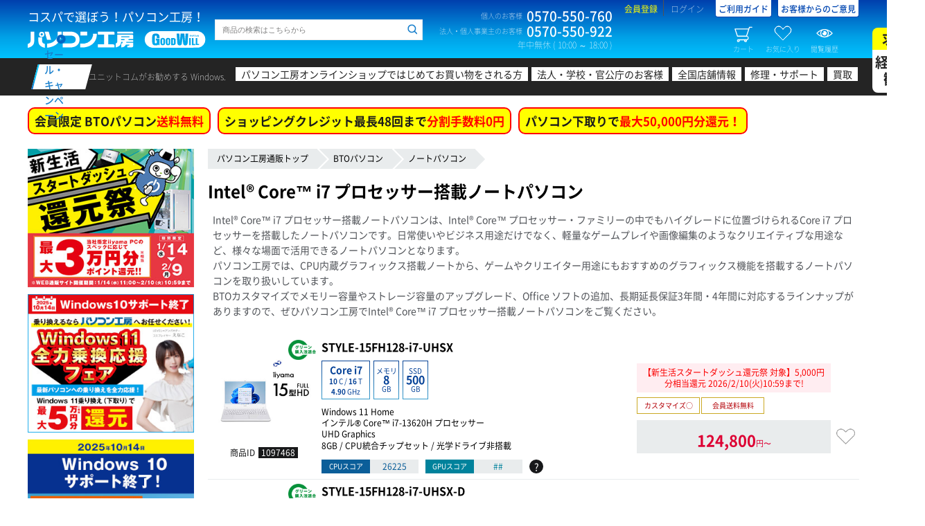

--- FILE ---
content_type: text/html; charset=UTF-8
request_url: https://www.pc-koubou.jp/pc/core_i7_style_note.php?pre=cmm_lno
body_size: 28458
content:
<!DOCTYPE HTML>
<html lang="ja">
<head>
															
						
		
	 						
	 						
							
	
															
							
							

		<title>Intel&reg; Core&trade; i7 プロセッサー搭載ノートパソコン | パソコン工房【公式通販】</title>
	
	<meta charset="UTF-8">  
	<meta http-equiv="X-UA-Compatible" content="IE=Edge">  

	<meta name="author" content="株式会社ユニットコム">
	<meta name="description" content="Intel® Core™ i7 プロセッサー搭載ノートパソコンは、Intel® Core™ プロセッサー・ファミリーの中でもハイグレードに位置づけられるCore i7 プロセッサーを搭載したノートパソコンです。日常使いやビジネス用途だけでなく、軽量なゲームプレイや画像編集のようなクリエイティブな用途など、様々な場面で活用できるノートパソコンとなります。
パソコン工房では、CPU内蔵グラフィックス搭載ノートから、ゲームやクリエイター用途にもおすすめのグラフィックス機能を搭載するノートパソコンを取り扱いしています。
BTOカスタマイズでメモリー容量やストレージ容量のアップグレード、Office ソフトの追加、長期延長保証3年間・4年間に対応するラインナップがありますので、ぜひパソコン工房でIntel® Core™ i7 プロセッサー搭載ノートパソコンをご覧ください。" />
	<meta name="keyword" content="core i7,corei7,intel,インテル,CPU,プロセッサー,ノートPC,ノートパソコン,BTOノートパソコン,パソコン,PC,パソコン通販,パソコン工房,カスタマイズ,保証" />
 
	
	<meta name="viewport" content="width=1360" />

	
	<meta property="og:title" content="Intel&reg; Core&trade; i7 プロセッサー搭載ノートパソコン"><meta property="og:image" content="https://www.pc-koubou.jp/wp/wp-includes/images/media/default.png">
	<meta property="og:url" content="https://www.pc-koubou.jp/pc/core_i7_style_note.php">
	<meta property="og:type" content="website">
	<meta property="og:site_name" content="パソコン工房【公式通販】">
	<meta property="og:description" content="Intel® Core™ i7 プロセッサー搭載ノートパソコンは、Intel® Core™ プロセッサー・ファミリーの中でもハイグレードに位置づけられるCore i7 プロセッサーを搭載したノートパソコンです。日常使いやビジネス用途だけでなく、軽量なゲームプレイや画像編集のようなクリエイティブな用途など、様々な場面で活用できるノートパソコンとなります。
パソコン工房では、CPU内蔵グラフィックス搭載ノートから、ゲームやクリエイター用途にもおすすめのグラフィックス機能を搭載するノートパソコンを取り扱いしています。
BTOカスタマイズでメモリー容量やストレージ容量のアップグレード、Office ソフトの追加、長期延長保証3年間・4年間に対応するラインナップがありますので、ぜひパソコン工房でIntel® Core™ i7 プロセッサー搭載ノートパソコンをご覧ください。">
	<meta property="og:locale" content="ja_JP">
		

	<meta name="twitter:card" content="summary_large_image">
	<meta name="twitter:description" content="Intel® Core™ i7 プロセッサー搭載ノートパソコンは、Intel® Core™ プロセッサー・ファミリーの中でもハイグレードに位置づけられるCore i7 プロセッサーを搭載したノートパソコンです。日常使いやビジネス用途だけでなく、軽量なゲームプレイや画像編集のようなクリエイティブな用途など、様々な場面で活用できるノートパソコンとなります。
パソコン工房では、CPU内蔵グラフィックス搭載ノートから、ゲームやクリエイター用途にもおすすめのグラフィックス機能を搭載するノートパソコンを取り扱いしています。
BTOカスタマイズでメモリー容量やストレージ容量のアップグレード、Office ソフトの追加、長期延長保証3年間・4年間に対応するラインナップがありますので、ぜひパソコン工房でIntel® Core™ i7 プロセッサー搭載ノートパソコンをご覧ください。">
	<meta name="twitter:domain" content="pc-koubou.jp">
	<meta name="twitter:title" content="Intel&reg; Core&trade; i7 プロセッサー搭載ノートパソコン"><meta name="twitter:image" content="https://www.pc-koubou.jp/wp/wp-includes/images/media/default.png">
	<meta name="twitter:site" content="@pc_koubou_web" />
	
		<meta name="apple-mobile-web-app-capable" content="yes" />
	<meta name="apple-touch-fullscreen" content="yes" />
	
	<link rel="canonical" href="https://www.pc-koubou.jp/pc/core_i7_style_note.php">
	
	<link rel="shortcut icon" href="/web_images/img/favi2018/favicon.ico">
	<link rel="icon" type="image/x-icon" href="/web_images/img/favi2018/favicon.ico">
	<link rel="icon" type="image/png" sizes="16x16" href="/web_images/img/favi2018/favicon16.png">
	<link rel="icon" type="image/png" sizes="32x32" href="/web_images/img/favi2018/favicon32.png">
	<link rel="icon" type="image/png" sizes="96x96" href="/web_images/img/favi2018/favicon96.png">
	<link rel="icon" type="image/png" sizes="192x192" href="/web_images/img/favi2018/favicon192.png">
	<link href="/web_images/img/favi2018/favicon384.png" rel="apple-touch-icon" sizes="384x384">
	<link href="/web_images/img/favi2018/favicon256.png" rel="apple-touch-icon" sizes="256x256">
	<link href="/web_images/img/favi2018/favicon192.png" rel="apple-touch-icon" sizes="192x192">
	<link href="/web_images/img/favi2018/favicon180.png" rel="apple-touch-icon" sizes="180x180">
	<link href="/web_images/img/favi2018/favicon120.png" rel="apple-touch-icon" sizes="120x120">
	<link href="/web_images/img/favi2018/favicon144.png" rel="apple-touch-icon" sizes="144x144">
	<link href="/web_images/img/favi2018/favicon114.png" rel="apple-touch-icon" sizes="114x114">
	<link href="/web_images/img/favi2018/favicon96.png" rel="apple-touch-icon" sizes="96x96">
	<link href="/web_images/img/favi2018/favicon72.png" rel="apple-touch-icon" sizes="72x72">
	<link href="/web_images/img/favi2018/favicon48.png" rel="apple-touch-icon" sizes="48x48">
	<link href="/web_images/img/favi2018/favicon36.png" rel="apple-touch-icon" sizes="36x36">
	<link href="/web_images/img/favi2018/favicon114.png" rel="apple-touch-icon">
	<link href="/web_images/splash/iphone5_splash.png" media="(device-width: 320px) and (device-height: 568px) and (-webkit-device-pixel-ratio: 2)" rel="apple-touch-startup-image" />
	<link href="/web_images/splash/iphone6_splash.png" media="(device-width: 375px) and (device-height: 667px) and (-webkit-device-pixel-ratio: 2)" rel="apple-touch-startup-image" />
	<link href="/web_images/splash/iphoneplus_splash.png" media="(device-width: 621px) and (device-height: 1104px) and (-webkit-device-pixel-ratio: 3)" rel="apple-touch-startup-image" />
	<link href="/web_images/splash/iphonex_splash.png" media="(device-width: 375px) and (device-height: 812px) and (-webkit-device-pixel-ratio: 3)" rel="apple-touch-startup-image" />
	<link href="/web_images/splash/iphonexr_splash.png" media="(device-width: 414px) and (device-height: 896px) and (-webkit-device-pixel-ratio: 2)" rel="apple-touch-startup-image" />
	<link href="/web_images/splash/iphonexsmax_splash.png" media="(device-width: 414px) and (device-height: 896px) and (-webkit-device-pixel-ratio: 3)" rel="apple-touch-startup-image" />
	<link href="/web_images/splash/414x736.png" media="(device-width: 414px) and (device-height: 736px) and (-webkit-device-pixel-ratio: 3)" rel="apple-touch-startup-image" />
	<link href="/web_images/splash/ipad_splash.png" media="(device-width: 768px) and (device-height: 1024px) and (-webkit-device-pixel-ratio: 2)" rel="apple-touch-startup-image" />
	<link href="/web_images/splash/ipadpro1_splash.png" media="(device-width: 834px) and (device-height: 1112px) and (-webkit-device-pixel-ratio: 2)" rel="apple-touch-startup-image" />
	<link href="/web_images/splash/ipadpro3_splash.png" media="(device-width: 834px) and (device-height: 1194px) and (-webkit-device-pixel-ratio: 2)" rel="apple-touch-startup-image" />
	<link href="/web_images/splash/ipadpro2_splash.png" media="(device-width: 1024px) and (device-height: 1366px) and (-webkit-device-pixel-ratio: 2)" rel="apple-touch-startup-image" />
	<link href="/web_images/splash/390px_844px.png" media="(device-width: 390px) and (device-height: 844px) and (-webkit-device-pixel-ratio: 3)" rel="apple-touch-startup-image" />
	<link rel="mask-icon" href="/web_images/img/favi2018/favicon.svg" color="#ffffff">
	<link rel="manifest" href="/manifest.json">
	<meta name="msapplication-TileColor" content="#ffffff">
	<meta name="msapplication-TileImage" content="/web_images/img/favi2017/mstile-144x144.png">
	<meta name="msapplication-config" content="browserconfig.xml">
	<meta name="theme-color" content="#003fad">

	
	
							<link rel="stylesheet" href="/user_data/packages/default/design/common/css/common_minify.css?ver=2026010701"> <!-- 1 -->
						<link rel="stylesheet" href="/user_data/packages/default/assets/css/common.css?ver=2026010701"> <!-- 1 -->
						<link rel="stylesheet" href="/user_data/packages/default/_asset/css/n_common.css?ver=2026010701">  <!-- 2 -->
		<link rel="stylesheet" href="/user_data/packages/default/_asset/css/n_footer.css?ver=2026010701">  <!-- 2 -->
		<link rel="stylesheet" href="/user_data/packages/default/_asset/css/n_header.css?ver=2026010701">  <!-- 2 -->
		<link rel="stylesheet" href="/user_data/packages/default/_asset/css/n_search.css?ver=2026010701">  <!-- 2 -->
		<link rel="stylesheet" href="/user_data/packages/default/_asset/css/n_side.css?ver=2026010701">  <!-- 2 -->
				<link rel="stylesheet" href="/user_data/packages/responsive/_asset/css/n_template.css?ver=2026010701">  <!-- 2 -->

		
		<link rel="stylesheet" href="/user_data/packages/default/_asset/css/jquery.fancybox.min.css">  <!-- 1 -->
		
		<script src="/pwa.js?ver=2026010701"></script>  <!-- 3 --> 
						<link rel="stylesheet" href="/user_data/packages/responsive/_asset/css/json.css?ver=202601070102"> <!-- 2 -->	

				

		<link rel="stylesheet" href="/user_data/root_alias/basestyle/css/layout.css?ver=2026010701">  <!-- 3 -->
         

		<script src="/user_data/packages/default/design/common/js/common_minify.js?ver=2026010701"></script> <!-- 1 -->
		
				<script src="/user_data/root_alias/basestyle/js/cssrelpreload.js" ></script> <!-- 2 -->		<link rel="stylesheet" href="/user_data/packages/default/_asset/css/n_side_info.css?ver=2026010701">  <!-- 2 -->
						
						
		
	<!-- add 20181211 -->
	<script src="/user_data/packages/default/_asset/js/lib/jquery-3.2.1.min.js"></script>  <!-- 2 -->
	<script src="/user_data/packages/default/_asset/js/lib/jquery.cookie.js"></script>  <!-- 2 -->
	<script>	var $j3=jQuery.noConflict(true); </script> <!-- 2 -->

		
				
		<script type="text/javascript">
			var AK2RqPSL = {};
			AK2RqPSL.kGpO0HCs = '0'; 
			var imgprm = 2026010701;
		</script>
					
	<script src="/user_data/packages/responsive/_asset/js/embed.js?ver=202601070102"></script>   <!-- 2 -->
	<script src="/user_data/packages/responsive/_asset/js/common.js?ver=2026010701"></script>   <!-- 2 -->
		<script src="/user_data/packages/default/_asset/js/setting.js?ver=2026010701"></script>  <!-- 2 -->

		
	
	
	
	
	
	<script src="/user_data/packages/default/_asset/js/lib/jquery.fancybox.min.js?ver=2026010701"></script>  <!-- 1 --><script src="/user_data/root_alias/basestyle/js/modal.js?ver=2026010701"></script>  <!-- 1 -->
	<script>//<![CDATA[
	
	$(function(){
		
	});
	//]]></script>

										
<!-- Google Tag Manager -->
<script>(function(w,d,s,l,i){w[l]=w[l]||[];w[l].push({'gtm.start':
new Date().getTime(),event:'gtm.js'});var f=d.getElementsByTagName(s)[0],
j=d.createElement(s),dl=l!='dataLayer'?'&l='+l:'';j.async=true;j.src=
'https://www.googletagmanager.com/gtm.js?id='+i+dl;f.parentNode.insertBefore(j,f);
})(window,document,'script','dataLayer','GTM-N33CR44');</script>
<!-- End Google Tag Manager -->								
			

		
			
		


        <time datatime="2024-11-07T15:37:23+0000" />
    <script type="application/ld+json">
    {
    "@context": "http://schema.org",
        "@type": "website",
        "mainEntityOfPage": {
            "@type": "WebPage",
            "@id": "https://www.pc-koubou.jp/"
        },
        "headline": "Intel&reg; Core&trade; i7 プロセッサー搭載ノートパソコン",
        "image": {
            "@type": "ImageObject",
            "url": "https://www.pc-koubou.jp/wp/wp-includes/images/media/default.png",
            "height": 1200,
            "width": 666
        },
        "datePublished": "2023-02-07T10:15:17",
        "dateModified": "2024-11-07T15:37:23+0000",
        "publisher": {
            "@type": "Organization",
            "name": "パソコン工房",
            "logo": {
                "@type": "ImageObject",
                "url": "https://www.pc-koubou.jp/user_data/packages/default/_asset/img/common/logo.svg",
                "width": 257,
                "height": 24
            }
        },
        "description": "Intel® Core™ i7 プロセッサー搭載ノートパソコンは、Intel® Core™ プロセッサー・ファミリーの中でもハイグレードに位置づけられるCore i7 プロセッサーを搭載したノートパソコンです。日常使いやビジネス用途だけでなく、軽量なゲームプレイや画像編集のようなクリエイティブな用途など、様々な場面で活用できるノートパソコンとなります。
パソコン工房では、CPU内蔵グラフィックス搭載ノートから、ゲームやクリエイター用途にもおすすめのグラフィックス機能を搭載するノートパソコンを取り扱いしています。
BTOカスタマイズでメモリー容量やストレージ容量のアップグレード、Office ソフトの追加、長期延長保証3年間・4年間に対応するラインナップがありますので、ぜひパソコン工房でIntel® Core™ i7 プロセッサー搭載ノートパソコンをご覧ください。"
    }
    </script>
        
</head>
			<body  class="notebook-theme">


	<div id="confirmDialog"></div>
	<div id="container">

				<header id="header">
							


			
	<div id="header-top">
		<div class="wrap">
			<div class="block-first block clearfix">
																			
<!-- Google Tag Manager (noscript) -->
<noscript><iframe src="https://www.googletagmanager.com/ns.html?id=GTM-N33CR44"
height="0" width="0" style="display:none;visibility:hidden"></iframe></noscript>
<!-- End Google Tag Manager (noscript) -->


<script type='text/javascript'>
  (function() {
    var s = document.createElement('script');
    s.type = 'text/javascript';
    s.async = true;
    s.src = "https://bvr.ast.snva.jp/beaver.js?serial=90ffe069-97ac-416e-b46b-36a791386b32";
    var x = document.getElementsByTagName('script')[0];
    x.parentNode.insertBefore(s, x);
  })();
  var _sna_dam = _sna_dam || [];
</script>
																				<div class="logo"><p class="logo-copy">コスパで選ぼう！パソコン工房！</p><p class="logo-img"><a href="/"><img src="/user_data/packages/default/_asset/img/common/logo.svg" width="257" height="24" alt="パソコン工房 GOOD WILL（グッドウィル）"></a></p></div>																				<div class="search clearfix">
	<form class="search__history p-uc-header__search" action="/user_data/search.php" method="get" >
		<div class="side-search__horizontal">
			<div class="side-search--input">
				<input id="head-search--input--item--keyword" class="keyword search__history--keyword p-uc-header__search-input" type="search" name="q" value="" placeholder="商品の検索はこちらから" searchbox="1" autocomplete="off">
				<input id="head-search--hidden--item--category" type="hidden" value="60">
				<input id="head-search--hidden--item--cache_t" type="hidden" name="cache_t" value="60">
				<input id="head-search--button--item--submit" class="search__history--submit p-uc-header__search-submit" type="submit" value="">
							</div>
		</div>
	</form>
</div>

																																					<!-- ▼【ヘッダー】ナビ -->
													
<div class="contact"><dl class="contact-box"><dt class="contact-box-title">個人のお客様</dt><dd class="contact-box-num">0570-550-760</dd></dl><dl class="contact-box"><dt class="contact-box-title">法人・個人事業主のお客様</dt><dd class="contact-box-num">0570-550-922</dd></dl><p class="contact-time">年中無休 ( 10:00 ～ 18:00 )</p></div><div class="info"><ul class="info-links"><li class="info-links-item info-links-register"><a href="https://www.pc-koubou.jp/entry/other.php">会員登録</a></li><li class="info-links-item info-links-login"><a href="https://www.pc-koubou.jp/mypage/">ログイン</a></li><li class="info-links-item info-links-guide"><a href="/shop_guide/information.php">ご利用ガイド</a></li><li class="info-links-item info-links-guide"><a href="https://voice.unitcom.co.jp/" target="_blank">お客様からのご意見</a></li></ul><ul class="info-btns"><li class="info-btns-item info-btns-cart"><a class="floating-target" href="#side-cart"><i></i>カート<span class="num num--set--cart">0</span></a></li><li class="info-btns-item info-btns-clip"><a class="floating-target" href="#side-clip"><i></i>お気に入り<span class="num num--set--clip">0</span></a></li><li class="info-btns-item info-btns-history"><a class="floating-target" href="#side-history"><i></i>閲覧履歴<span class="num num--set--history">0</span></a></li></ul></div>												<!-- ▲【ヘッダー】ナビ -->
											<!-- ▼【ヘッダー】案内 -->
																									<!-- ▲【ヘッダー】案内 -->
																					</div>
																			<!-- ▼【ヘッダー】メイン検索 -->
											
										<!-- ▲【ヘッダー】メイン検索 -->
									<!-- ▼【ヘッダー】カテゴリ_WP -->
																					<!-- ▲【ヘッダー】カテゴリ_WP -->
																</div>
	</div>
	<!-- header-top -->

		
								<nav id="header-catnav"><div class="wrap clearfix"><p class="catnav-title"><a href="https://www.pc-koubou.jp/pc/sale_portal.php"><span>セール・キャンペーン</span></a></p><dl class="catnav-box"><dt class="catnav-box-title">ユニットコムがお勧めする Windows.</dt><dd class="catnav-box-content"><ul class="catnav-links"><li class="catnav-links-item catnav-links-item-first"><a href="/pc/first_time_shopping.php">パソコン工房オンラインショップではじめてお買い物をされる方</a></li><li class="catnav-links-item catnav-links-item-corporate"><a href="/pc/corporate_top.php">法人・学校・官公庁のお客様</a></li><li class="catnav-links-item catnav-links-item-shop"><a href="/shopinfo/" target="_blank">全国店舗情報</a></li><li class="catnav-links-item catnav-links-item-support"><a href="https://pc-support.unitcom.co.jp/" target="_blank">修理・サポート</a></li><li class="catnav-links-item catnav-links-item-kaitori"><a href="/kaitori/re/" target="_blank">買取</a></li><li class="catnav-links-item recruite"><a href="https://www.unitcom.co.jp/recruit/" target="_blank">求人<br><span>経験者<br>歓迎</span></a></li></ul></dd></dl></div></nav><!-- header-catnav -->
							
	<!-- header-catnav -->
	
					</header>
				<input type="hidden" id="header_campaign_category_bto" data-url="/pc/shipping_fee_free.php" data-btext="会員限定 BTOパソコン" data-rtext="送料無料" value="1">
<input type="hidden" id="header_campaign_category_goods" data-url="/pc/free_shipping.php" data-btext="PCパーツ・周辺機器 5,000円以上の商品で" data-rtext="送料無料" value="1">
<input type="hidden" id="header_campaign_category_loan" data-url="/pc/smbc_fs.php" data-btext="ショッピングクレジット最長48回まで" data-rtext="分割手数料0円" value="1">
<input type="hidden" id="header_campaign_category_tradein" data-url="/pc/tradein.php" data-btext="パソコン下取りで" data-rtext="最大50,000円分還元！" value="1"><script>$(function(){/* setting */if(typeof($j3.cookie('viewBto')) == 'undefined'){$j3.cookie('viewBto',0,{expires: 7,path:'/'});}if(typeof($j3.cookie('viewParts')) == 'undefined'){$j3.cookie('viewParts',0,{expires: 7,path:'/'});}let headerCampaign = {url : escapeHtml(location.pathname),top : 0,bto : 0,value : 0,goods : 0,outlet : 0,loan : 1,business : 0,viewBto : Number($j3.cookie('viewBto')),viewParts : Number($j3.cookie('viewParts')),};let headerCampaignHtml={bto : '',goods : '',loan : '',business : '',tradein : '',view : 0};if(headerCampaign.url.indexOf('/business/') > -1){headerCampaign.business = 1;}let headerCampaignAppeal = {bto:{url:escapeHtml($('#header_campaign_category_bto').data('url').replace(/\.\.\//g,'')) ,btext:escapeHtml($('#header_campaign_category_bto').data('btext')) ,rtext:escapeHtml($('#header_campaign_category_bto').data('rtext')) ,value:Number($('#header_campaign_category_bto').val())},goods:{url:escapeHtml($('#header_campaign_category_goods').data('url').replace(/\.\.\//g,'')) ,btext:escapeHtml($('#header_campaign_category_goods').data('btext')) ,rtext:escapeHtml($('#header_campaign_category_goods').data('rtext')) ,value:Number($('#header_campaign_category_goods').val())},loan:{url:escapeHtml($('#header_campaign_category_loan').data('url').replace(/\.\.\//g,'')) ,btext:escapeHtml($('#header_campaign_category_loan').data('btext')) ,rtext:escapeHtml($('#header_campaign_category_loan').data('rtext')) ,value:Number($('#header_campaign_category_loan').val())},tradein:{url:escapeHtml($('#header_campaign_category_tradein').data('url').replace(/\.\.\//g,'')) ,btext:escapeHtml($('#header_campaign_category_tradein').data('btext')) ,rtext:escapeHtml($('#header_campaign_category_tradein').data('rtext')) ,value:Number($('#header_campaign_category_tradein').val())}};/* detail *//* url / Breadcrumb */if(headerCampaign.url == '/' || headerCampaign.url == '/index.php' || headerCampaign.url == '/business/' || headerCampaign.url == '/business/index.php'){headerCampaign.top = 1;headerCampaign.bto = 1;headerCampaign.goods = 1;}else if(headerCampaign.url == '/bto.php'){headerCampaign.bto = 1;}else if(headerCampaign.url.indexOf('outlet') > -1){headerCampaign.outlet = 1;}else if($('nav.breadcrumb ul li:nth-of-type(2) , p.c-pankuzu a:nth-of-type(2)').length){headerCampaignBreadcrumb = $('nav.breadcrumb ul li:nth-of-type(2) , p.c-pankuzu a:nth-of-type(2)').text();if(headerCampaignBreadcrumb == 'BTOパソコン'){headerCampaign.bto = 1;}else if(headerCampaignBreadcrumb == '当日出荷パソコン'){headerCampaign.value = 1;}else if(headerCampaignBreadcrumb.match(/^(自作PCパーツ|周辺機器)$/)){if($('nav.breadcrumb ul , p.c-pankuzu').text().indexOf('アウトレット') > -1){headerCampaign.outlet = 1;headerCampaign.goods = 0;}else{headerCampaign.goods = 1;}}}/* loan */if(AK2RqPSL.kGpO0HCs == 1){if(N7pRBZEJ.Er9DdUZj == '41d18a07330b26bb900bf9cfb3528817fe66aa48'){headerCampaign.loan = 0;headerCampaign.business = 1;}}if( (headerCampaign.url  == '/products/detail.php' && $('#priceIncTax').val() < 30000 && $('#priceIncTax').val() >= 0 ) || headerCampaign.business ){headerCampaign.loan = 0;}/* view page category */if(headerCampaign.top){/* does not process */}else if(headerCampaign.bto){headerCampaign.viewBto += 1;}else if(headerCampaign.goods){headerCampaign.viewParts += 1;}/* save cookie */$j3.cookie('viewBto',Number(headerCampaign.viewBto),{expires: 7,path:'/'});$j3.cookie('viewParts',Number(headerCampaign.viewParts),{expires: 7,path:'/'});/* make html */let header_a = '';let header_span = '';let header_img = '';let pageUrlCheck = '^/pc/.*\\.php$';let headerCampaignLink = function( campaignLinkAppeal = {}){if( !campaignLinkAppeal.url.match(pageUrlCheck) || campaignLinkAppeal.value != 1 ){return '';}else{header_a = document.createElement('a');header_a.setAttribute('href' , escapeHtml(campaignLinkAppeal.url));header_a.setAttribute('class' , 'header__campaign--link');header_a.textContent = campaignLinkAppeal.btext;header_span = document.createElement('span');header_span.textContent = campaignLinkAppeal.rtext;header_a.append(header_span);return header_a.outerHTML;}};let headerWindowsTagLink = function(){header_a = document.createElement('a');header_a.setAttribute('href' , '/pc/copilot_plus_pc.php');header_a.setAttribute('class' , 'header__campaign--tagline');header_img = document.createElement('img');header_img.setAttribute('src' , '/wp/wp-content/uploads/2025/12/copilotpc_tag_40.png');header_img.setAttribute('width' , '240px');header_img.setAttribute('height' , '44px');header_a.append(header_img);return header_a.outerHTML;};if(headerCampaign.bto){headerCampaignHtml.bto = headerCampaignLink( headerCampaignAppeal.bto );headerCampaignHtml.view = 1;}if(headerCampaign.goods && !headerCampaign.outlet){headerCampaignHtml.goods = headerCampaignLink( headerCampaignAppeal.goods );headerCampaignHtml.view = 1;}if(headerCampaign.loan){headerCampaignHtml.loan = headerCampaignLink( headerCampaignAppeal.loan );headerCampaignHtml.view = 1;}if(headerCampaign.bto || headerCampaign.value){headerCampaignHtml.tradein = headerCampaignLink( headerCampaignAppeal.tradein );headerCampaignHtml.view = 1;}if(headerCampaign.business){headerCampaignHtml.business = headerWindowsTagLink();}/* show html */if(headerCampaignHtml.view){if(headerCampaign.top && headerCampaign.business ){$('.header__campaign').html(headerCampaignHtml.bto + headerCampaignHtml.goods + headerCampaignHtml.tradein + headerCampaignHtml.business);}else{$('.header__campaign').html(headerCampaignHtml.bto + headerCampaignHtml.goods + headerCampaignHtml.loan + headerCampaignHtml.tradein);}}else{$('.header__campaign').hide();}});</script>
<div class="header__campaign" id="wp"></div>
		
		<main id="contents" role="main">
			<div id="multi_column" class="p-scope-default wrap clearfix">
			
																			<!-- ▼商品一覧埋込 - テンプレート用パンくず -->
													
	<div id="main_column" class="template" >
	    <nav class="breadcrumb">
			<ul>
				<li><a href="/">パソコン工房通販トップ</a></li>
				<li><a href="/bto.php">BTOパソコン</a></li>
				<li><a href="/pc/notebook.php">ノートパソコン</a></li>
											</ul>
	    </nav>
	</div>

												<!-- ▲商品一覧埋込 - テンプレート用パンくず -->
																	
									 								
																													
				<div id="main_column" class="contents ">

												
				
					<!-- template start -->


	
	<main id="contents"  class="template" role="main">

			<main id="main_column" class="template" role="main">
				<h1>Intel&reg; Core&trade; i7 プロセッサー搭載ノートパソコン</h1>			<!-- content start-->
			<div class=row>
<p>Intel® Core™ i7 プロセッサー搭載ノートパソコンは、Intel® Core™ プロセッサー・ファミリーの中でもハイグレードに位置づけられるCore i7 プロセッサーを搭載したノートパソコンです。日常使いやビジネス用途だけでなく、軽量なゲームプレイや画像編集のようなクリエイティブな用途など、様々な場面で活用できるノートパソコンとなります。<br>
パソコン工房では、CPU内蔵グラフィックス搭載ノートから、ゲームやクリエイター用途にもおすすめのグラフィックス機能を搭載するノートパソコンを取り扱いしています。<br>
BTOカスタマイズでメモリー容量やストレージ容量のアップグレード、Office ソフトの追加、長期延長保証3年間・4年間に対応するラインナップがありますので、ぜひパソコン工房でIntel® Core™ i7 プロセッサー搭載ノートパソコンをご覧ください。</p>
</div>

<div class="b_top_itemlist">
	<div class="SJ-search" data-sj-title="1" data-sj-title-hide="0" data-sj-comment-hide="0" data-sj-layout="list" data-sj-prm="
		s28b=Core i7
		&s86b=ノート
		&s80b=STYLE∞
		&s32b=windows
		&n16c=1:50
		&sort=number11
		&expfx[]=OS##OSなし&f[]=t
		&s1=1&limit=20&cache_t=30" data-sj-previous="ref=core_i7_style_note"></div>
</div>

			<!-- content end -->
		</main>
	</main>


<!-- template end -->					
																							<!-- ▼SNS - カウンター無(PC、ページボトム) -->
																													<!-- ▲SNS - カウンター無(PC、ページボトム) -->
													<!-- ▼【フロートバナー】お問い合わせ -->
															<!-- 【フロートバナー】お問い合わせ -->
<link rel="stylesheet" href="/user_data/root_alias/basestyle/css/float_inquiry.css?ver=2026010701">
<script src="/user_data/root_alias/basestyle/js/float_inquiry.js?ver=2026010701"></script>
<div class="contact-banner" data-imgprm="2026010701">
		<input type="hidden" id="startHour" value="10">
		<input type="hidden" id="endHour" value="18">
		<input type="hidden" class="contact-banner__upper" value="v2-1">
	<input type="hidden" class="contact-banner__upper" value="bulk">
	<input type="hidden" class="contact-banner__upper" value="usedbulk">
	<input type="hidden" class="contact-banner__upper" value="win11cp">
	<input type="hidden" class="contact-banner__upper" value="v301">
	<input type="hidden" class="contact-banner__upper" value="v302">
	<input type="hidden" class="contact-banner__upper" value="v303">
	<input type="hidden" class="contact-banner__upper" value="win10">
	<input type="hidden" class="contact-banner__upper" value="norikae">
		<input type="hidden" class="contact-banner__under" value="v2">
		<input type="hidden" class="contact-banner__off-hours" value="pc_faq_top_side_h">
	</div>
<!-- 【フロートバナー】お問い合わせ -->														<!-- ▲【フロートバナー】お問い合わせ -->
																
								</div>
				<!-- main_column -->
			
															
																		
						<aside id="side_column" class="mtm_side" > 																																						<!-- ▼カテゴリ(静的) -->
																			 
 
 






<ul class="side_banner1 h300">

	<li><a href="/pc/shinseikatsu_202601.php"><img src="https://www.pc-koubou.jp/wp/wp-content/uploads/2026/01/pc_shinseikatsu_202601_300.jpg" width="240" height="200" alt="新生活スタートダッシュ還元祭"></a></li>
	
	<li><a href="/pc/windows11_norikae.php"><img src="https://www.pc-koubou.jp/wp/wp-content/uploads/2025/07/pc_windows11_norikae_new_300.jpg" width="240" height="200" alt="Windows 11 全力乗換応援フェア"></a></li> 

	<li><a href="/pc/pc_replace.php"><img src="https://www.pc-koubou.jp/wp/wp-content/uploads/2024/10/pc_houjin_pc_replace_300.jpg" width="240" height="200" alt="パソコン大量購入大歓迎！買い替え・買取・下取り、レンタル"></a></li> 

</ul>


 


<div class="product-toggle-menu toggle-menu">
    <dl>
        <dt class="brand level desktop"><a class="toggle-link" href="/pc/game.php?pre=cmm_lga">ゲーミングPC</a><i
                class="toggle-switch" href="#"></i></dt>
        <dd>
            <div class="product-toggle-submenu toggle-menu">
                        <ul>
                            <li><a href="/pc/game_list.php?pre=cmm_lga" class="spec">ゲーミングPC&nbsp;スペック検索</a></li>
                        </ul>
                        <ul>
                            <li><a href="/pc/minecraft_bundle.php?pre=cmm_lga" class="spec">『Minecraft』バンドルPC</a></li>
                        </ul>
                        <ul>
                            <li><a href="/pc/hosyou_pack_pc_game_desk.php?pre=cmm_lga" class="spec">長期延長保証パック付きモデル</a></li>
                        </ul>
                        <ul>
                            <li><a href="/pc/setup_pack_pc_game_desk.php?pre=cmm_lga" class="spec">出張設定設置サービスパック付きモデル</a></li>
                        </ul>
		<dl>
			<dt><span>コラボゲーミングPC PICK UP</span></dt>
			<dd>
				<ul>
					<li><a href="/pc/game_collaboration.php?pre=cmm_lga">すべてのコラボPCを見る</a></li>
					<li><a href="/pc/game_zeta_division.php?pre=cmm_lga">ZETA DIVISION</a></li>
                                       <li><a href="/pc/game_dozle.php?pre=cmm_lga">ドズル社</a></li>
                                        <li><a href="/pc/game_riddle.php?pre=cmm_lga">RIDDLE</a></li>
                                       <li><a href="/pc/game_enako.php?pre=cmm_lga">えなこ</a></li>
					<li><a href="/pc/game_niru.php?pre=cmm_lga">NIRU</a></li>
					<li><a href="/pc/game_fathers_back.php?pre=cmm_lga">父ノ背中</a></li>
                                         <li><a href="/pc/game_myako.php?pre=cmm_lga">みゃこ</a></li>
                                        <li><a href="/pc/game_spygea.php?pre=cmm_lga">SPYGEA</a></li>
					<li><a href="/pc/game_shinonome_umi.php?pre=cmm_lga">東雲うみ</a></li>
                                       
				</ul>
			</dd>
		</dl>
		<dl>
			<dt><span>新規コラボゲーミングPC</span></dt>
			<dd>
				<ul>
					<li><a href="/pc/game_collaboration.php?pre=cmm_lga">すべてのコラボPCを見る</a></li>
                                        <li><a href="/pc/game_amau_syrup.php?pre=cmm_lga">天羽しろっぷ</a></li>
                                        <li><a href="/pc/game_patisyu.php?pre=cmm_lga">ぱちしゅうのげーむ屋さん</a></li>
					<li><a href="/pc/game_tqq.php?pre=cmm_lga">TQQ</a></li>
                                        <li><a href="/pc/game_suzura.php?pre=cmm_lga">すずら</a></li>
                                        <li><a href="/pc/game_nyantasia.php?pre=cmm_lga">にゃんたじあ！</a></li>
					<li><a href="/pc/game_inuneko.php?pre=cmm_lga">いぬねこ</a></li>
					<li><a href="/pc/game_takoko.php?pre=cmm_lga">たここ</a></li>
					

				</ul>
			</dd>
		</dl>
                <dl>
                    <dt><span>ゲーム推奨パソコンPICK UP</span></dt>
                    <dd>
                        <ul>
                            <li><a href="/pc/gaming-pc.php?pre=cmm_lga">すべてのゲーム推奨PC</a></li>
							
                            <li><a href="/pc/ff14.php?pre=cmm_lga">ファイナルファンタジーXIV</a></li>
				<li><a href="/pc/minecraft_bundle.php?pre=cmm_lga">『Minecraft』バンドルPC</a></li>
				<li><a href="/pc/palworld.php?pre=cmm_lga">パルワールド（PALWORLD）おすすめゲーミングPC</a></li>

				<li><a href="/pc/eldenring_nightreign.php?pre=cmm_lga">『ELDEN RING NIGHTREIGN』</a></li>
				<li><a href="/pc/v5r.php?pre=cmm_lga">『Virtua Fighter 5 R.E.V.O.』</a></li>
				<li><a href="/pc/pc_mhwilds_a.php?pre=cmm_lga">「モンスターハンターワイルズ 動作確認済PC」 | AMD 搭載モデル</a></li>
				<li><a href="/pc/pc_mhwilds_i.php?pre=cmm_lga">「モンスターハンターワイルズ 動作確認済PC」 | Intel 搭載モデル</a></li>
				<li><a href="/pc/rg8_gaiden.php?pre=cmm_lga">『龍が如く８外伝 Pirates in Hawaii』</a></li>
				<li><a href="/pc/ff7_rebirth.php?pre=cmm_lga">PC版『FINAL FANTASY VII REBIRTH』推奨スペックPC</a></li>

                        </ul>
                    </dd>
                </dl>
                <dl>
                    <dt><span>GPU</span></dt>
                    <dd>
                        <ul>
                            <li><a href="/pc/geforce_rtx5090_level_desk.php?pre=cmm_lga">RTX 5090搭載</a></li>
                            <li><a href="/pc/geforce_rtx5080_level_desk.php?pre=cmm_lga">RTX 5080搭載</a></li>
                            <li><a href="/pc/geforce_rtx5070ti_level_desk.php?pre=cmm_lga">RTX 5070 Ti搭載</a></li>
                            <li><a href="/pc/geforce_rtx5070_level_desk.php?pre=cmm_lga">RTX 5070搭載</a></li>
<!--				<li><a href="/pc/geforce_rtx5060ti_16gb_level_desk.php?pre=cmm_lga">RTX 5060 Ti 16GB搭載</a></li>
				<li><a href="/pc/geforce_rtx5060ti_8gb_level_desk.php?pre=cmm_lga">RTX 5060 Ti 8GB搭載</a></li> -->
                            <li><a href="/pc/geforce_rtx5060_level_desk.php?pre=cmm_lga">RTX 5060搭載</a></li>
                            <li><a href="/pc/geforce_rtx5050_level_desk.php?pre=cmm_lga">RTX 5050搭載</a></li>
 <!--                            <li><a href="/pc/geforce_rtx4080_super_level_desk.php?pre=cmm_lga">RTX 4080 SUPER搭載 </a></li> -->
				<li><a href="/pc/geforce_rtx4070super_level_desk.php?pre=cmm_lga">RTX 4070 SUPER搭載</a></li>
<!--                           <li><a href="/pc/geforce_rtx4070_level_desk.php?pre=cmm_lga">RTX 4070搭載</a></li>   -->
<!--				<li><a href="/pc/geforce_rtx4060_ti_16gb_level_desk.php?pre=cmm_lga">RTX 4060 Ti 16GB搭載</a></li> -->
<!--                            <li><a href="/pc/geforce_rtx4060_ti_level_desk.php?pre=cmm_lga">RTX 4060 Ti 8GB搭載</a></li>   -->
                            <!-- <li><a href="/pc/geforce_rtx4060_level_desk.php?pre=cmm_lga">RTX 4060搭載</a></li>  -->
                           <!-- <li><a href="/pc/geforce_rtx30506gb_level.php?pre=cmm_lga">RTX 3050 6GB搭載</a></li>-->

				<li><a href="/pc/radeon_rx9070xt_level_desk.php?pre=cmm_lga">Radeon RX 9070 XT搭載</a></li>
				<li><a href="/pc/radeon_rx9070_level_desk.php?pre=cmm_lga">Radeon RX 9070搭載</a></li>
				<li><a href="/pc/radeon_rx9060xt_16gb_level_desk.php?pre=cmm_lga">Radeon RX 9060 XT 16GB搭載</a></li>
<!--				<li><a href="/pc/radeon_rx9060xt_8gb_level_desk.php?pre=cmm_lga">Radeon RX 9060 XT 8GB搭載</a></li> -->
				<li><a href="/pc/radeon_rx9060_level_desk.php?pre=cmm_lga">Radeon RX 9060搭載</a></li>

<!--				<li><a href="/pc/rx7800xt_level_desk.php?pre=cmm_lga">Radeon RX 7800 XT搭載</a></li> -->
<!--				<li><a href="/pc/rx7700xt_level_desk.php?pre=cmm_lga">Radeon RX 7700 XT搭載</a></li> -->
<!--				<li><a href="/pc/rx7600xt_level_desk.php?pre=cmm_lga">Radeon RX 7600 XT搭載</a></li> -->
 <!--                          <li><a href="/pc/radeon_rx6600_level_desk.php?pre=cmm_lga">Radeon RX 6600搭載</a></li> -->


                        </ul>
                    </dd>
                </dl>

                <dl>
                   <dt><span>CPU（シリーズ）</span></dt>
                    <dd>
                        <ul>
							<li><a href="/pc/ultra9_level_desk.php?pre=cmm_lga">intel Core Ultra 9搭載</a></li>
							<li><a href="/pc/ultra7_level_desk.php?pre=cmm_lga">intel Core Ultra 7搭載</a></li>
							<li><a href="/pc/ultra5_level_desk.php?pre=cmm_lga">intel Core Ultra 5搭載</a></li>
                            <li><a href="/pc/core_i9_level_desk.php?pre=cmm_lga">intel Core i9搭載</a></li>
                            <li><a href="/pc/core_i7_level_desk.php?pre=cmm_lga">intel Core i7搭載</a></li>
                            <li><a href="/pc/core_i5_level_desk.php?pre=cmm_lga">intel Core i5搭載</a></li>
<!--                            <li><a href="/pc/threadripper_pro_level_desk.php?pre=cmm_lga">AMD Ryzen Threadripper Pro搭載</a></li>-->
                            <li><a href="/pc/ryzen9_level_desk.php?pre=cmm_lga">AMD Ryzen 9搭載</a></li>
                            <li><a href="/pc/ryzen7_level_desk.php?pre=cmm_lga">AMD Ryzen 7搭載</a></li>
                            <li><a href="/pc/ryzen5_level_desk.php?pre=cmm_lga">AMD Ryzen 5搭載</a></li>
<!--                           <li><a href="/pc/ryzen3_level_desk.php?pre=cmm_lga">AMD Ryzen 3搭載</a></li>-->
                        </ul>
                    </dd>
                </dl>
                <dl>
                    <dt><span>CPU（世代）</span></dt>
                    <dd>
                        <ul>
							<li><a href="/pc/intel_core_ultra_s2_level_desk.php?pre=cmm_lga">インテル Core Ultra プロセッサー（シリーズ 2）搭載</a></li>
                            <li><a href="/pc/intel_14thgen_level_desk.php?pre=cmm_lga">intel Core プロセッサー（第14世代）搭載</a></li>
<!--                            <li><a href="/pc/intel_13thgen_level_desk.php?pre=cmm_lga">intel 第13世代Coreプロセッサー搭載</a></li>-->
                            <li><a href="/pc/intel_12thgen_level_desk.php?pre=cmm_lga">intel 第12世代Coreプロセッサー搭載</a></li>
							<li><a href="/pc/ryzen_9000_level_desk.php?pre=cmm_lga">AMD Ryzen 9000シリーズ搭載</a></li>
			<li><a href="/pc/ryzen_8000g_level_desk.php?pre=cmm_lga">AMD Ryzen 8000Gシリーズ搭載</a></li>
			<li><a href="/pc/ryzen_7000_level_desk.php?pre=cmm_lga">AMD Ryzen 7000シリーズ搭載</a></li>
                            <li><a href="/pc/ryzen_5000_level_desk.php?pre=cmm_lga">AMD Ryzen 5000シリーズ搭載</a></li>
                            <li><a href="/pc/ryzen_4000_level_desk.php?pre=cmm_lga">AMD Ryzen 4000シリーズ搭載</a></li>

                        </ul>
                    </dd>
                </dl>
                <dl>
                    <dt><span>OS</span></dt>
                    <dd>
                        <ul>
                            <li><a href="/pc/windows11_level.php?pre=cmm_lga">Windows 11 搭載</a></li>
                        </ul>
                    </dd>
                </dl>
                <dl>
                    <dt><span>ケースサイズ</span></dt>
                    <dd>
                        <ul>
<!--                            <li><a href="/pc/level_infinity_c.php?pre=cmm_lga">コンパクト（～約22L）C-Class</a></li>-->
                            <li><a href="/pc/gaming_pc_m.php?pre=cmm_lga">ミニタワー（～約40L）M-Class</a></li>
                            <li><a href="/pc/level_infinity_r.php?pre=cmm_lga">ミドルタワー（～約50L）R-Class</a></li>
                        </ul>
                    </dd>
                </dl>
                <dl>
                    <dt><span>価格</span></dt>
                    <dd>
                        <ul>
                            <li><a href="/pc/lowprice_gamingpc.php?pre=cmm_lga">安いおすすめゲーミングPC特集</a></li>
                            <li><a href="/pc/price_max100000_level.php?pre=cmm_lga">最安値～100,000円</a></li>
                            <li><a href="/pc/price_max150000_level.php?pre=cmm_lga">～150,000円</a></li>
                            <li><a href="/pc/price_max200000_level.php?pre=cmm_lga">～200,000円</a></li>
                            <li><a href="/pc/price_max300000_level.php?pre=cmm_lga">～300,000円</a></li>
                            <li><a href="/pc/price_min300000_level.php?pre=cmm_lga">300,001円～</a></li>
                        </ul>
                    </dd>
                </dl>
               <dl>
                    <dt><span>納期</span></dt>
                    <dd>
                        <ul>
                            <li><a href="/pc/quick_delivery_level_desk.php?pre=cmm_lga">短納期2日後出荷ゲーミングPC</a></li>
                            <li><a href="/pc/value_level_infinity_desk.php?pre=cmm_lga">当日出荷（カスタマイズ不可）</a></li>
                        </ul>
                    </dd>
                </dl>
                <dl>
                    <dt><span>特徴</span></dt>
                    <dd>
                        <ul>
							<li><a href="/pc/office_2024.php?pre=cmm_lga">Office 2024搭載</a></li>
				<li><a href="/pc/level_led.php?pre=cmm_lga">LEDファン搭載モデル</a></li>
				<li><a href="/pc/level_infinity_rgb_build.php?pre=cmm_lga">LEVEL∞ RGB Build</a></li>
<!--				<li><a href="/pc/htc_vivepro2.php?pre=cmm_lga">VIVE Pro 2 動作確認済</a></li>-->
                            <li><a href="/pc/wc_level_desk.php?pre=cmm_lga">水冷CPUクーラー搭載</a></li>
                            <!-- <li><a href="/pc/campus_pc.php?pre=cmm_lga">iiyama キャンパスPC</a></li> -->
                        </ul>
                    </dd>
                </dl>
            </div>
            </dd>
    </dl>
    <dl>
        <dt class="brand level note"><a class="toggle-link" href="/pc/level_infinity_n.php?pre=cmm_lgan#h01">ゲーミングノートPC</a><i
                class="toggle-switch" href="#"></i></dt>
        <dd>
            <div class="product-toggle-submenu toggle-menu">
                        <ul>
                            <li><a href="/pc/level_infinity_n.php?pre=cmm_lgan" class="spec">ゲーミングノートPC&nbsp;スペック検索</a></li>
                        </ul>
                        <ul>
                            <li><a href="/pc/minecraft_bundle.php?pre=cmm_lgan" class="spec">『Minecraft』バンドルPC</a></li>
                        </ul>
                        <ul>
                            <li><a href="/pc/hosyou_pack_pc_game_note.php?pre=cmm_lgan" class="spec">長期延長保証パック付きモデル</a></li>
                        </ul>
                        <ul>
                            <li><a href="/pc/setup_pack_pc_game_note.php?pre=cmm_lgan" class="spec">出張設定設置サービスパック付きモデル</a></li>
                        </ul>
		<dl>
			<dt><span>コラボゲーミングPC PICK UP</span></dt>
			<dd>
				<ul>
					<li><a href="/pc/game_collaboration.php?pre=cmm_lgan">すべてのコラボPCを見る</a></li>
					<li><a href="/pc/game_zeta_division.php?pre=cmm_lgan">ZETA DIVISION</a></li>
                                       <li><a href="/pc/game_dozle.php?pre=cmm_lgan">ドズル社</a></li>
                                        <li><a href="/pc/game_riddle.php?pre=cmm_lgan">RIDDLE</a></li>
                                       <li><a href="/pc/game_enako.php?pre=cmm_lgan">えなこ</a></li>
					<li><a href="/pc/game_niru.php?pre=cmm_lgan">NIRU</a></li>
					<li><a href="/pc/game_fathers_back.php?pre=cmm_lgan">父ノ背中</a></li>
                                         <li><a href="/pc/game_myako.php?pre=cmm_lgan">みゃこ</a></li>
                                            <li><a href="/pc/game_spygea.php?pre=cmm_lgan">SPYGEA</a></li>
					<li><a href="/pc/game_shinonome_umi.php?pre=cmm_lgan">東雲うみ</a></li>
                                      
				</ul>
			</dd>
		</dl>
		<dl>
			<dt><span>新規コラボゲーミングPC</span></dt>
			<dd>
				<ul>
					<li><a href="/pc/game_collaboration.php?pre=cmm_lgan">すべてのコラボPCを見る</a></li>
                                        <li><a href="/pc/game_amau_syrup.php?pre=cmm_lgan">天羽しろっぷ</a></li>
                                        <li><a href="/pc/game_patisyu.php?pre=cmm_lgan">ぱちしゅうのげーむ屋さん</a></li>
					<li><a href="/pc/game_tqq.php?pre=cmm_lgan">TQQ</a></li>
                                        <li><a href="/pc/game_suzura.php?pre=cmm_lgan">すずら</a></li>
                                        <li><a href="/pc/game_nyantasia.php?pre=cmm_lgan">にゃんたじあ！</a></li>
					<li><a href="/pc/game_inuneko.php?pre=cmm_lgan">いぬねこ</a></li>
					<li><a href="/pc/game_takoko.php?pre=cmm_lgan">たここ</a></li>
					<li><a href="/pc/game_hanjou.php?pre=cmm_lgan">はんじょう</a></li>

				</ul>
			</dd>
		</dl>
                <dl>
                    <dt><span>ゲーム推奨パソコンPICK UP</span></dt>
                    <dd>
                        <ul>

				<li><a href="/pc/gaming-pc.php?pre=cmm_lgan">すべてのゲーム推奨PC</a></li>
                            <li><a href="/pc/ff14.php?pre=cmm_lgan">ファイナルファンタジーXIV</a></li>
				<li><a href="/pc/minecraft_bundle.php?pre=cmm_lgan">『Minecraft』バンドルPC</a></li>
				<li><a href="/pc/palworld.php?pre=cmm_lgan">パルワールド（PALWORLD）おすすめゲーミングPC</a></li>

				<li><a href="/pc/ff7_rebirth.php?pre=cmm_lgan">PC版『FINAL FANTASY VII REBIRTH』推奨スペックPC</a></li>
				<li><a href="/pc/metaphor.php?pre=cmm_lgan">『メタファー：リファンタジオ』</a></li>
				<li><a href="/pc/dq3.php?pre=cmm_lgan">HD-2D版『ドラゴンクエストIII　そして伝説へ…』</a></li>


                        </ul>
                    </dd>
                </dl>
                <dl>
                    <dt><span>GPU</span></dt>
                    <dd>
                        <ul>
				<li><a href="/pc/geforce_rtx5090_level_note.php?pre=cmm_lgan">RTX 5090 Laptop GPU搭載</a></li>
				<li><a href="/pc/geforce_rtx5080_level_note.php?pre=cmm_lgan">RTX 5080 Laptop GPU搭載</a></li>
				<li><a href="/pc/geforce_rtx5070ti_level_note.php?pre=cmm_lgan">RTX 5070 Ti Laptop GPU搭載</a></li>
				<li><a href="/pc/geforce_rtx5070_level_note.php?pre=cmm_lgan">RTX 5070 Laptop GPU搭載</a></li>
				<li><a href="/pc/geforce_rtx5060_level_note.php?pre=cmm_lgan">RTX 5060 Laptop GPU搭載</a></li>
				<li><a href="/pc/geforce_rtx5050_level_note.php?pre=cmm_lgan">RTX 5050 Laptop GPU搭載</a></li>
<!--				<li><a href="/pc/geforce_rtx4080_level_note.php?pre=cmm_lgan">RTX 4080 Laptop GPU搭載</a></li> -->

<!--				<li><a href="/pc/geforce_rtx4060_level_note.php?pre=cmm_lgan">RTX 4060 Laptop GPU搭載</a></li>
				<li><a href="/pc/geforce_rtx4050_level_note.php?pre=cmm_lgan">RTX 4050 Laptop GPU搭載</a></li> -->
				<li><a href="/pc/intel_ir_graphics_level_note.php?pre=cmm_lgan">Intel Iris Xe Graphics搭載</a>
                            </li>
                            
                        </ul>
                    </dd>
                </dl>
                <dl>
                     <dt><span>CPU（シリーズ）</span></dt>
                    <dd>
                        <ul>
							<li><a href="/pc/core_ultra7_level_note.php?pre=cmm_lgan">intel Core Ultra 7搭載</a></li>
                            <li><a href="/pc/core_ultra5_level_note.php?pre=cmm_lgan">intel Core Ultra 5搭載</a></li>

                            <li><a href="/pc/core_i7_level_note.php?pre=cmm_lgan">intel Core i7搭載</a></li>
                            <li><a href="/pc/core_i5_level_note.php?pre=cmm_lgan">intel Core i5搭載</a></li>
                            <li><a href="/pc/ryzenai7_level_note.php?pre=cmm_lgan">AMD Ryzen AI 7搭載</a></li>
                            <li><a href="/pc/ryzen7_level_note.php?pre=cmm_lgan">AMD Ryzen 7搭載</a></li>
                        </ul>
                    </dd>
                </dl>
                <dl>
                    <dt><span>CPU（世代）</span></dt>
                    <dd>
                        <ul>
							<li><a href="/pc/intel_ultra_level_note.php?pre=cmm_lgan">intel Core Ultraプロセッサー搭載</a></li>
							<li><a href="/pc/intel_13gen_level_note.php?pre=cmm_lgan">intel 第13世代Coreプロセッサー搭載</a></li>
                         <!--   <li><a href="/pc/intel_12gen_level_note.php?pre=cmm_lgan">intel 第12世代Coreプロセッサー搭載</a></li>-->
							<li><a href="/pc/ryzenai_level_note.php?pre=cmm_lgan">AMD Ryzen AI搭載</a></li>
                        </ul>
                    </dd>
                </dl>
                <dl>
                    <dt><span>OS</span></dt>
                    <dd>
                        <ul>
                            <li><a href="/pc/windows11_level_note.php?pre=cmm_lgan">Windows 11 搭載</a></li>
                            <!--<li><a href="/pc/osless_level_note.php?pre=cmm_lgan">OSなし</a></li>-->
                        </ul>
                    </dd>
                </dl>
                <dl>
                    <dt><span>画面サイズ</span></dt>
                    <dd>
                        <ul>
                            <li><a href="/pc/14inch_level_note.php?pre=cmm_lgan">14型</a></li>
                            <li><a href="/pc/15inch_level_note.php?pre=cmm_lgan">15型</a></li>
                            <li><a href="/pc/16inch_level_note.php?pre=cmm_lgan">16型</a></li>
                            <li><a href="/pc/17inch_level_note.php?pre=cmm_lgan">17型</a></li>
                            <li><a href="/pc/18inch_level_note.php?pre=cmm_lgan">18型</a></li>
                        </ul>
                    </dd>
                </dl>
                <dl>
                    <dt><span>価格</span></dt>
                    <dd>
                        <ul>
							
                            
                            <li><a href="/pc/price_max150000_level_note.php?pre=cmm_lgan">～150,000円</a></li>
                            <li><a href="/pc/price_max200000_level_note.php?pre=cmm_lgan">～200,000円</a></li>
                            <li><a href="/pc/price_max300000_level_note.php?pre=cmm_lgan">～300,000円</a></li>
                            <li><a href="/pc/price_min300000_level_note.php?pre=cmm_lgan">300,001円～</a></li>
                        </ul>
                    </dd>
                </dl>
                <dl>
                    <dt><span>納期</span></dt>
                    <dd>
                        <ul>
                            <li><a href="/pc/quick_delivery_level_note.php?pre=cmm_lgan">短納期2日後出荷ゲーミングノートPC</a></li>
                        </ul>
                    </dd>
                </dl>
                <dl>
                    <dt><span>特徴</span></dt>
                    <dd>
                        <ul>


                            <li><a href="/pc/wifi6_level_note.php?pre=cmm_lgan">Wi-Fi 6対応</a></li>
                            <li><a href="/pc/non-glare_level_note.php?pre=cmm_lgan">ノングレア液晶搭載</a></li>
                            <li><a href="/pc/144hz_level_note.php?pre=cmm_lgan">144Hzモニター搭載</a></li>
                        </ul>
                    </dd>
                </dl>
            </div>
            </dd>
    </dl>
     <dl>
        <dt class="brand style desktop"><a class="toggle-link" href="/pc/desktop.php?pre=cmm_lde">デスクトップパソコン</a><i

                class="toggle-switch" href="#"></i></dt>
        <dd>
            <div class="product-toggle-submenu toggle-menu">
                        <ul>
                            <li><a href="/pc/desktop_list.php?pre=cmm_lde" class="spec">デスクトップパソコン&nbsp;スペック検索</a></li>
                        </ul>
                        <ul>
                            <li><a href="/pc/minecraft_bundle.php?pre=cmm_lde" class="spec">『Minecraft』バンドルPC</a></li>
                        </ul>
                        <ul>
                            <li><a href="/pc/hosyou_pack_pc_desk.php?pre=cmm_lde" class="spec">長期延長保証パック付きモデル</a></li>
                        </ul>
                        <ul>
                            <li><a href="/pc/setup_pack_pc_desk.php?pre=cmm_lde" class="spec">出張設定設置サービスパック付きモデル</a></li>
                        </ul>
                <dl>
                    <dt><span>CPU（シリーズ）</span></dt>
                    <dd>
                        <ul>
							<li><a href="/pc/ultra9_style_desk.php?pre=cmm_lde">intel Core Ultra 9搭載</a></li>
							<li><a href="/pc/ultra7_style_desk.php?pre=cmm_lde">intel Core Ultra 7搭載</a></li>
							<li><a href="/pc/ultra5_style_desk.php?pre=cmm_lde">intel Core Ultra 5搭載</a></li>
                            <li><a href="/pc/core_i9_style_desk.php?pre=cmm_lde">intel Core i9搭載</a></li>
                            <li><a href="/pc/core_i7_style_desk.php?pre=cmm_lde">intel Core i7搭載</a></li>
                            <li><a href="/pc/core_i5_style_desk.php?pre=cmm_lde">intel Core i5搭載</a></li>
                            <li><a href="/pc/core_i3_style_desk.php?pre=cmm_lde">intel Core i3搭載</a></li>
                            <li><a href="/pc/celeron_style_desk.php?pre=cmm_lde">intel Celeron搭載</a></li>
                            <li><a href="/pc/ryzen9_style_desk.php?pre=cmm_lde">AMD Ryzen 9搭載</a></li>
                            <li><a href="/pc/ryzen7_style_desk.php?pre=cmm_lde">AMD Ryzen 7搭載</a></li>
                            <li><a href="/pc/ryzen5_style_desk.php?pre=cmm_lde">AMD Ryzen 5搭載</a></li>
                            <li><a href="/pc/ryzen3_style_desk.php?pre=cmm_lde">AMD Ryzen 3搭載</a></li>
                            <!--<li><a href="/pc/ryzen_pro_style_desk.php?pre=cmm_lde">AMD Ryzen PRO搭載</a></li>-->
                        </ul>
                    </dd>
                </dl>
                <dl>
                    <dt><span>CPU（世代）</span></dt>
                    <dd>
                        <ul>
<li><a href="/pc/intel_core_ultra_s2_style_desk.php?pre=cmm_lde">インテル Core Ultra プロセッサー（シリーズ 2）搭載</a></li>
                            <li><a href="/pc/intel_14thgen_style_desk.php?pre=cmm_lde">intel Core プロセッサー（第14世代）搭載</a></li>
                            <li><a href="/pc/intel_13thgen_style_desk.php?pre=cmm_lde">intel 第13世代Coreプロセッサー搭載</a></li>
                            <li><a href="/pc/intel_12thgen_style_desk.php?pre=cmm_lde">intel 第12世代Coreプロセッサー搭載</a></li>
                            <li><a href="/pc/ryzen_8000g_style_desk.php?pre=cmm_lde">AMD Ryzen 8000Gシリーズ搭載</a></li>
                            <li><a href="/pc/ryzen_7000_style_desk.php?pre=cmm_lde">AMD Ryzen 7000シリーズ搭載</a></li>
                            <li><a href="/pc/ryzen_5000g_style_desk.php?pre=cmm_lde">AMD Ryzen 5000Gシリーズ搭載</a></li>
                            <li><a href="/pc/ryzen_5000_style_desk.php?pre=cmm_lde">AMD Ryzen 5000シリーズ搭載</a></li>
                            <li><a href="/pc/ryzen_4000g_style_desk.php?pre=cmm_lde">AMD Ryzen 4000Gシリーズ搭載</a></li>
							<li><a href="/pc/ryzen_4000_style_desk.php?pre=cmm_lde">AMD Ryzen 4000シリーズ搭載</a></li>
                        </ul>
                    </dd>
                </dl>
                <dl>
                    <dt><span>GPU</span></dt>
                    <dd>
                        <ul>
<!--				<li><a href="/pc/rtx_a6000_style_desk.php?pre=cmm_lde">RTX A6000搭載</a></li> -->
<!--				<li><a href="/pc/rtx_a5500_style_desk.php?pre=cmm_lde">RTX A5500搭載</a></li> -->
<!--				<li><a href="/pc/rtx_a4500_style_desk.php?pre=cmm_lde">RTX A4500搭載</a></li>-->
<!--				<li><a href="/pc/rtx_a2000_12gb_style_desk.php?pre=cmm_lde">RTX A2000 12GB 搭載</a></li>-->
<!--				<li><a href="/pc/rtx_a1000_8gb_style_desk.php?pre=cmm_lde">RTX A1000 8GB 搭載</a></li>-->
				<li><a href="/pc/rtx_a400_4gb_style_desk.php?pre=cmm_lde">RTX A400 4GB 搭載</a></li>

<!--				<li><a href="/pc/nvidia_t1000_8gb_style_desk.php?pre=cmm_lde">NVIDIA T1000 8GB搭載</a></li>-->
<!--				<li><a href="/pc/nvidia_t400_4gb_style_desk.php?pre=cmm_lde">NVIDIA T400 4GB搭載</a></li>-->

				<li><a href="/pc/geforce_rtx5060_style_desk.php?pre=cmm_lde">RTX 5060 搭載</a></li>
				<li><a href="/pc/geforce_rtx5050_style_desk.php?pre=cmm_lde">RTX 5050 搭載</a></li>
<!--				<li><a href="/pc/geforce_rtx4090_style_desk.php?pre=cmm_lde">RTX 4090 搭載</a></li>-->
<!--				<li><a href="/pc/geforce_rtx4080_super_style_desk.php?pre=cmm_lde">RTX 4080 SUPER搭載</a></li>-->
<!--				<li><a href="/pc/geforce_rtx4070ti_super_style_desk.php?pre=cmm_lde">RTX 4070 Ti SUPER搭載</a></li>-->
				<li><a href="/pc/geforce_rtx4070super_style_desk.php?pre=cmm_lde">RTX 4070 SUPER搭載</a></li>
<!--				<li><a href="/pc/geforce_rtx4070_style_desk.php?pre=cmm_lde">RTX 4070搭載</a></li>   -->
<!--				<li><a href="/pc/geforce_rtx4060_ti_16gb_style_desk.php?pre=cmm_lde">RTX 4060 Ti 16GB搭載</a></li>-->
<!--				<li><a href="/pc/geforce_rtx4060_ti_style_desk.php?pre=cmm_lde">RTX 4060 Ti 8GB搭載</a></li>    -->
<!--				<li><a href="/pc/geforce_rtx4060_style_desk.php?pre=cmm_lde">RTX 4060 搭載</a></li> -->

<!--				<li><a href="/pc/geforce_rtx30506gb_style.php?pre=cmm_lde">RTX 3050 6GB搭載</a></li>-->	
<!--				<li><a href="/pc/geforce_gt1030_style_desk.php?pre=cmm_lde">GT 1030搭載</a></li>-->

<!--				<li><a href="/pc/rx7900xtx_style_desk.php?pre=cmm_lde">Radeon RX 7900 XTX搭載</a></li>-->
<!--				<li><a href="/pc/rx7800xt_style_desk.php?pre=cmm_lde">Radeon RX 7800 XT搭載</a></li> -->
<!--				<li><a href="/pc/rx7700xt_style_desk.php?pre=cmm_lde">Radeon RX 7700 XT搭載</a></li> -->
				<li><a href="/pc/rx7600_style_desk.php?pre=cmm_lde">Radeon RX 7600搭載</a></li>

<!-- <li><a href="/pc/radeon_rx6600_style_desk.php?pre=cmm_lde">Radeon RX 6600搭載</a></li> -->
<!--                 <li><a href="/pc/radeon_rx6500xt_style.php?pre=cmm_lde">Radeon RX 6500 XT搭載</a></li>-->
                        </ul>

                    </dd>
                </dl>
                <dl>
                    <dt><span>ケースサイズ</span></dt>
                    <dd>
                        <ul>
					 <li><a href="/pc/mini_pc.php?pre=cmm_lde">小型PC I-Class</a></li> 
					<li><a href="/pc/iiyama_s-class_list.php?pre=cmm_lde">スリム（～約15L）S-Class</a></li>
<!--					<li><a href="/pc/style_infinity_c.php?pre=cmm_lde">コンパクト（～約22L）C-Class</a></li>-->
					<li><a href="/products/list.php?category_id=3055&pre=cmm_lde">ミニタワー（～約30L）M-Class</a></li>
					<li><a href="/pc/style_infinity_r.php?pre=cmm_lde">ミドルタワー（～約50L）R-Class</a></li>
                        </ul>
                    </dd>
                </dl>
                <dl>
                    <dt><span>OS</span></dt>
                    <dd>
                        <ul>
                            <li><a href="/pc/windows11_home_desk.php?pre=cmm_lde">Windows 11 搭載</a></li>
                            <li><a href="/pc/osless_style_desk.php?pre=cmm_lde">OSなし</a></li>
                            <li><a href="/pc/linux_confirm.php?pre=cmm_lde">Linux動作確認情報</a></li>
                        </ul>
                    </dd>

                </dl>
                <dl>

                    <dt><span>価格</span></dt>
                    <dd>
                        <ul>
							

                            <!--<li><a href="/pc/price_max50000_style_desk.php?pre=cmm_lde">最安値～50,000円</a></li>-->
                            <li><a href="/pc/price_max100000_style_desk.php?pre=cmm_lde">～100,000円</a></li>
                            <li><a href="/pc/price_max150000_style_desk.php?pre=cmm_lde">～150,000円</a></li>
                            <li><a href="/pc/price_max200000_style_desk.php?pre=cmm_lde">～200,000円</a></li>
							<li><a href="/pc/price_max300000_style_desk.php?pre=cmm_lde">～300,000円</a></li>
                            <li><a href="/pc/price_min300000_style_desk.php?pre=cmm_lde">300,001円～</a></li>
                        </ul>
                    </dd>
                </dl>
                <dl>
                    <dt><span>納期</span></dt>
                    <dd>

                        <ul>
                            <li><a href="/pc/quick_delivery_style_desk.php?pre=cmm_lde">短納期2日後出荷デスクトップPC</a></li>
                            <li><a href="/pc/value_desk.php?pre=cmm_lde">当日出荷（カスタマイズ不可）</a></li>
                        </ul>
                    </dd>
                </dl>
                <dl>
                    <dt><span>特徴</span></dt>
                    <dd>
                        <ul>
							<li><a href="/pc/office_2024.php?pre=cmm_lde">Office 2024搭載</a></li>
							<li><a href="/pc/multimonitor_pc.php?pre=cmm_lde">マルチモニター対応</a></li>
                            <li><a href="/pc/intel_vpro_platform.php?pre=cmm_lde">インテル vPro対応</a></li>
                            <!-- <li><a href="/pc/campus_pc.php?pre=cmm_lde">iiyama キャンパスPCシリーズ</a></li> -->
                            <li><a href="/pc/telework_desk.php?pre=cmm_lde">テレワークにおすすめ</a></li>
                        </ul>
                    </dd>
                </dl>
            </div>
            </dd>
    </dl>
    <dl>
        <dt class="brand style note"><a class="toggle-link" href="/pc/notebook.php?pre=cmm_lno">ノートパソコン</a><i
                class="toggle-switch" href="#"></i></dt>
        <dd class="category_open"
            >
            <div class="product-toggle-submenu toggle-menu">

                        <ul>
                            <li><a href="/pc/note_list.php" class="spec">ノートパソコン&nbsp;スペック検索</a></li>
                        </ul>
                        <ul>
                            <li><a href="/pc/minecraft_bundle.php" class="spec">『Minecraft』バンドルPC</a></li>
                        </ul>
                        <ul>
                            <li><a href="/pc/hosyou_pack_pc_note.php" class="spec">長期延長保証パック付きモデル</a></li>
                        </ul>
                        <ul>
                            <li><a href="/pc/setup_pack_pc_note.php" class="spec">出張設定設置サービスパック付きモデル</a></li>
                        </ul>
                        <ul>
                            <li><a href="/pc/copilot_plus_pc.php" class="spec">Copilot+ PC</a></li>
                        </ul>

                <dl>
                    <dt><span>画面サイズ</span></dt>




                    <dd>
                        <ul>
                            <li><a href="/pc/lightweight_style_note.php?pre=cmm_lno">14型</a></li>
                            <li><a href="/pc/15inch_style_note.php?pre=cmm_lno">15型</a></li>
                            <li><a href="/pc/16inch_style_note.php?pre=cmm_lno">16型</a></li>
                            <li><a href="/pc/17inch_style_note.php?pre=cmm_lno">17型</a></li>
                            <li><a href="/pc/18inch_style_note.php?pre=cmm_lno">18型</a></li>
                        </ul>
                    </dd>
                </dl>
                <dl>
                    <dt><span>CPU（シリーズ）</span></dt>
                    <dd>
                        <ul>
                            <li><a href="/pc/core_ultra7_style_note.php?pre=cmm_lno">intel Core Ultra 7搭載</a></li>
                            <li><a href="/pc/core_ultra5_style_note.php?pre=cmm_lno">intel Core Ultra 5搭載</a></li>
							<li><a href="/pc/core_5_style_note.php?pre=cmm_lno">intel Core 5搭載</a></li>
				<!-- <li><a href="/pc/core_i9_style_note.php?pre=cmm_lno">intel Core i9搭載</a></li> -->
                            <li><a href="/pc/core_i7_style_note.php?pre=cmm_lno">intel Core i7搭載</a></li>
                            <li><a href="/pc/core_i5_style_note.php?pre=cmm_lno">intel Core i5搭載</a></li>
                           <!--  <li><a href="/pc/core_i3_style_note.php?pre=cmm_lno">intel Core i3搭載</a></li> -->
                             <li><a href="/pc/n100_style_note.php?pre=cmm_lno">intel N100搭載</a></li>
				<li><a href="/pc/ryzenai7_style_note.php?pre=cmm_lno">AMD Ryzen AI 7搭載</a></li>
							<li><a href="/pc/ryzen7_style_note.php?pre=cmm_lno">AMD Ryzen 7搭載</a></li>
<!--                            <li><a href="/pc/celeron_style_note.php?pre=cmm_lno">intel Celeron搭載</a></li>-->

                        </ul>
                    </dd>
                </dl>
                <dl>
                    <dt><span>CPU（世代）</span></dt>
                    <dd>
                        <ul>
                            <li><a href="/pc/intel_ultra_style_note.php?pre=cmm_lno">intel Core Ultraプロセッサー搭載</a></li>
							<li><a href="/pc/intel_13gen_style_note.php?pre=cmm_lno">intel 第13世代 Coreプロセッサー搭載</a></li>
                            <li><a href="/pc/intel_12gen_style_note.php?pre=cmm_lno">intel 第12世代 Coreプロセッサー搭載</a></li>
                           <li><a href="/pc/ryzenai_style_note.php?pre=cmm_lno">AMD Ryzen AI搭載</a></li>
                        </ul>
                    </dd>
                </dl>
                <dl>
                    <dt><span>GPU</span></dt>
                    <dd>
                        <ul>
                            <li><a href="/pc/geforce_rtx5090_style_note.php?pre=cmm_lno">RTX 5090搭載</a></li>
                            <li><a href="/pc/geforce_rtx5080_style_note.php?pre=cmm_lno">RTX 5080搭載</a></li>
				<li><a href="/pc/geforce_rtx5070ti_style_note.php?pre=cmm_lno">RTX 5070 Ti搭載</a></li>
				<li><a href="/pc/geforce_rtx5070_style_note.php?pre=cmm_lno">RTX 5070搭載</a></li>
				<li><a href="/pc/geforce_rtx5060_style_note.php?pre=cmm_lno">RTX 5060搭載</a></li>
				<li><a href="/pc/geforce_rtx5050_style_note.php?pre=cmm_lno">RTX 5050搭載</a></li>
<!--				<li><a href="/pc/geforce_rtx4090_style_note.php?pre=cmm_lno">RTX 4090搭載</a></li> -->
<!--				<li><a href="/pc/geforce_rtx4080_style_note.php?pre=cmm_lno">RTX 4080搭載</a></li> -->
<!--				<li><a href="/pc/geforce_rtx4070_style_note.php?pre=cmm_lno">RTX 4070搭載</a></li> -->
<!--                            <li><a href="/pc/geforce_rtx4060_style_note.php?pre=cmm_lno">RTX 4060搭載</a></li>
                            <li><a href="/pc/geforce_rtx4050_style_note.php?pre=cmm_lno">RTX 4050搭載</a></li> -->

                            <li><a href="/pc/intel_ir_graphics_style_note.php?pre=cmm_lno">Intel Iris Xe Graphics搭載</a></li>
                            <li><a href="/pc/intel_hd_graphics_style_note.php?pre=cmm_lno">Intel Graphics搭載</a></li>
<!--                         <li><a href="/pc/radeon_graphics_style_note.php?pre=cmm_lno">Radeon Graphics搭載</a></li>-->
                        </ul>
                    </dd>
                </dl>
                <dl>
                    <dt><span>OS</span></dt>
                    <dd>
                        <ul>
                            <li><a href="/pc/windows11_note.php?pre=cmm_lno">Windows 11 搭載</a></li>
                            <li><a href="/pc/osless_style_note.php?pre=cmm_lno">OSなし</a></li>
                        </ul>
                    </dd>
                </dl>
                <dl>
                    <dt><span>価格</span></dt>
                    <dd>
                        <ul>
							
<!--							<li><a href="/pc/price_max50000_style_note.php?pre=cmm_lno">最安値～50,000円</a></li>-->
                            <li><a href="/pc/price_max100000_style_note.php?pre=cmm_lno">～100,000円</a></li>
                            <li><a href="/pc/price_max150000_style_note.php?pre=cmm_lno">～150,000円</a></li>
                            <li><a href="/pc/price_max300000_style_note.php?pre=cmm_lno">～300,000円</a></li>
							<li><a href="/pc/price_min300000_style_note.php?pre=cmm_lno">300,001円～</a></li>
                        </ul>
                    </dd>
                </dl>
                <dl>
                    <dt><span>納期</span></dt>
                    <dd>
                        <ul>
                           	 <li><a href="/pc/quick_delivery_style_note.php?pre=cmm_lno">短納期2日後出荷ノートパソコン</a></li>
                            <li><a href="/pc/value_note.php?pre=cmm_lno">当日出荷（カスタマイズ不可）</a></li>
                        </ul>
                    </dd>
                </dl>
                <dl>
                    <dt><span>特徴</span></dt>
                    <dd>
                        <ul>
							<li><a href="/pc/office_2024.php?pre=cmm_lno">Office 2024搭載</a></li>

                            <!-- <li><a href="/pc/campus_pc.php?pre=cmm_lno">iiyama キャンパスPCシリーズ</a></li> -->
<!--                            <li><a href="/pc/desk_cpu_style_note.php?pre=cmm_lno">デスクトップCPU搭載</a></li>-->
							<li><a href="/pc/note_15inch_optical_drive.php?pre=cmm_lno">光学ドライブ搭載</a></li>
                            <li><a href="/pc/wifi6_style_note.php?pre=cmm_lno">Wi-Fi 6対応</a></li>
                            <li><a href="/pc/lightweight_style_note.php?pre=cmm_lno">モバイルノート</a></li>
                            <li><a href="/pc/non-glare_style_note.php?pre=cmm_lno">ノングレア液晶搭載</a></li>
                            <li><a href="/pc/telework_note.php?pre=cmm_lno">テレワークにおすすめ</a></li>
                        </ul>
                    </dd>
                </dl>
            </div>
            </dd>
    </dl>
    <dl>
        <dt class="brand sense desktop"><a class="toggle-link" href="/pc/creator.php?pre=cmm_lcr">クリエイターパソコン</a><i
                class="toggle-switch" href="#"></i></dt>
        <dd>
            <div class="product-toggle-submenu toggle-menu">

                        <ul>
                            <li><a href="/pc/creator_list.php?pre=cmm_lcr" class="spec">クリエイターパソコン&nbsp;スペック検索</a></li>
                        </ul>
                <dl>
                    <dt><span>MANGA - マンガ制作</span></dt>
                    <dd>
                        <ul>
                            <li><a href="/pc/sense_infinity_clip_studio.php?pre=cmm_lcr">CLIP STUDIO PAINT向け</a></li>
                        </ul>
                    </dd>
                </dl>
                <dl>
                    <dt><span>DESIGN - デザイン制作</span></dt>
                    <dd>
                        <ul>
                            <li><a href="/pc/sense_infinity_illustrator.php?pre=cmm_lcr">イラストレーター向け</a></li>
                        </ul>

                    </dd>
                </dl>
                <dl>
                    <dt><span>COMPUTER GRAPHICS - CG制作</span></dt>
                    <dd>
                        <ul>
                            <li><a href="/pc/opening_movie.php?pre=cmm_lcr">オープニングムービー制作</a></li>
                            <li><a href="/pc/cmg_3dsmax.php?pre=cmm_lcr">3ds Maxゼネラリスト</a></li>
                            <li><a href="/pc/cmg_3dapp.php?pre=cmm_lcr">スマホ3Dアプリ開発</a></li>
                            <li><a href="/pc/cg_cgmoviecreator.php?pre=cmm_lcr">CG映像クリエイター</a></li>
                            <li><a href="/pc/cg_3dtexture.php?pre=cmm_lcr">テクスチャ作成</a></li>

                            <li><a href="/pc/photogrammetry.php?pre=cmm_lcr">フォトグラメトリー</a></li>
                            <li><a href="/pc/cg_photoreal.php?pre=cmm_lcr">フォトリアルCG</a></li>
                            <li><a href="/pc/cg_realtimerendering.php?pre=cmm_lcr">リアルタイムレンダリング・レイトレーシング</a></li>
                            <li><a href="/pc/cinema4d.php?pre=cmm_lcr">モーショングラフィックス</a></li>
                            <li><a href="/pc/cg_fashion_design.php?pre=cmm_lcr">ファッション制作・衣装デザイン</a></li>
                            <li><a href="/pc/3dcg_entry.php?pre=cmm_lcr">3DCG 制作入門</a></li>
                            <li><a href="/pc/cmg_maya.php?pre=cmm_lcr">Mayaモデラー</a></li>
                            <li><a href="/pc/fur_fluid_simulation.php?pre=cmm_lcr"> ファー表現・流体シミュレーション</a></li>

                            <li><a href="/pc/cmg_zbrush.php?pre=cmm_lcr">デジタルスカルプティング</a></li>
                            <li><a href="/pc/sense_infinity_cmg.php?pre=cmm_lcr">動画編集</a></li>
                            <li><a href="/pc/cmg_3d_paint.php?pre=cmm_lcr">3Dペイントツール</a></li>
                            <li><a href="/pc/highend_cg_vfx.php?pre=cmm_lcr">ハイエンドCG・VFX</a></li>
                            <li><a href="/pc/effect_simulation.php?pre=cmm_lcr">アニメ制作CGパート</a></li>
                            <li><a href="/pc/cmg_maya_anime.php?pre=cmm_lcr">Mayaアニメーター</a></li>
                        </ul>
                    </dd>
                </dl>
                <dl>
                    <dt><span>MOVIE - 映像制作</span></dt>
                    <dd>
                        <ul>
                            <li><a href="/pc/sense_infinity_4k_edit.php?pre=cmm_lcr">4K動画編集向け</a></li>
                            <li><a href="/pc/davinci_resolve.php?pre=cmm_lcr">カラーコレクション向け</a></li>
                            <li><a href="/pc/cg_vfx.php?pre=cmm_lcr">CG・VFX映像制作向け</a></li>
                            <li><a href="/pc/realvfx.php?pre=cmm_lcr">実写合成VFX向け</a></li>
							<li><a href="/pc/vlog_edit.php?pre=cmm_lcr">Vlog編集おすすめ</a></li>
                        </ul>
                    </dd>
                </dl>
                <dl>
                    <dt><span>MUSIC - 音楽制作</span></dt>
                    <dd>
                        <ul>
                            <li><a href="/pc/sense_infinity_daw.php?pre=cmm_lcr">DAW・DTM</a></li>
                        </ul>
                    </dd>
                </dl>
                <dl>
                    <dt><span>PHOTO - 写真制作</span></dt>
                    <dd>

                        <ul>
                            <li><a href="/pc/raw_pc.php?pre=cmm_lcr">RAW現像・写真編集向け</a></li>
                        </ul>
                    </dd>
                </dl>
                <dl>
                    <dt><span>CAD - 設計</span></dt>
                    <dd>
                        <ul>
                            <li><a href="/pc/cad_bimcad.php?pre=cmm_lcr">3D CAD・BIM/CAD建築設計</a></li>
                            <li><a href="/pc/sense_infinity_3dprint_f360_pc.php?pre=cmm_lcr">CAD/CAM/CAE 3Dプリンタ</a></li>
                            <li><a href="/pc/cmg_visualization.php?pre=cmm_lcr">デザインビジュアライゼーション</a></li>
                            <li><a href="/pc/cmg_cad.php?pre=cmm_lcr">3D CAD編集・解析</a></li>
                            <li><a href="/pc/cad_twodimensions_sense_desk.php?pre=cmm_lcr">2次元CAD</a></li>
                        </ul>
                    </dd>
                </dl>
                <dl>
                    <dt><span>PROGRAMMING - プログラミング</span></dt>
                    <dd>
                        <ul>
                            <li><a href="/pc/unrealengine5.php?pre=cmm_lcr">Unreal Engine 5 動作確認済み</a></li>
                        </ul>
                    </dd>
                </dl>
				<dl>
                    <dt><span>Generative AI - 生成系AI</span></dt>
                    <dd>
                        <ul>
                            <li><a href="/pc/sense_infinity_generativeai.php?pre=cmm_lcr">生成系AI向け（AIイラスト・画像生成AI・文章生成AI・大規模言語）</a></li>
                        </ul>
                    </dd>
                </dl>
                <dl>
                    <dt><span>MR - MRアプリ開発</span></dt>
                    <dd>
                        <ul>
                            <li><a href="/pc/holo_communication.php?pre=cmm_lcr">遠隔コミュニケーションシステム開発向け</a></li>
                        </ul>
                    </dd>
                </dl>
                <dl>
                    <dt><span>Adobe Creative Cloud</span></dt>


                    <dd>
                        <ul>
                            <li><a href="/pc/sense_adobe_cc.php?pre=cmm_lcr">Adobe Creative Cloud推奨スペック</a></li>
                            <li><a href="/pc/sense_adobe_cc_web.php?pre=cmm_lcr">WEBデザイン・イラストレーター </a></li>
                            <li><a href="/pc/sense_adobe_cc_photo.php?pre=cmm_lcr">フォトレタッチ・RAW現像</a></li>
                            <li><a href="/pc/sense_adobe_cc_4k.php?pre=cmm_lcr">4K動画・特殊効果編集</a></li>
                        </ul>
                    </dd>
                </dl>
                <dl>
                    <dt><span>クリエイターコラボ</span></dt>
                    <dd>
                        <ul>
                            <li><a href="/pc/kotaro_yamazaki.php?pre=cmm_lcr">山崎 浩太朗さん</a></li>
							<li><a href="/pc/yuki_matsuoka.php?pre=cmm_lcr">松岡 勇気さん</a></li>
                            <li><a href="/pc/shunsaku_matsurida.php?pre=cmm_lcr">祭田 俊作さん</a></li>
                            <li><a href="/pc/ese_club.php?pre=cmm_lcr">ese-club</a></li>
                            <li><a href="/pc/ryo_asakura.php?pre=cmm_lcr">朝倉 涼さん</a></li>
                        </ul>
                    </dd>
                </dl>
                <dl>
                    <dt><span>CPU（シリーズ）-デスクトップ</span></dt>
                    <dd>
                        <ul>
							<li><a href="/pc/ultra9_sense_desk.php?pre=cmm_lcr">intel Core Ultra 9搭載</a></li>
							<li><a href="/pc/ultra7_sense_desk.php?pre=cmm_lcr">intel Core Ultra 7搭載</a></li>
							<li><a href="/pc/ultra5_sense_desk.php?pre=cmm_lcr">intel Core Ultra 5搭載</a></li>
                            <li><a href="/pc/xeon_creator_desk.php?pre=cmm_lcr">intel Xeon搭載</a></li>
<!--                            <li><a href="/pc/core_x_sense_desk.php?pre=cmm_lcr">intel Core X 搭載</a></li>-->
                            <li><a href="/pc/core_i9_sense_desk.php?pre=cmm_lcr">intel Core i9搭載</a></li>
                            <li><a href="/pc/core_i7_sense_desk.php?pre=cmm_lcr">intel Core i7搭載</a></li>
                            <li><a href="/pc/core_i5_sense_desk.php?pre=cmm_lcr">intel Core i5搭載</a></li>
                            <li><a href="/pc/core_i3_sense_desk.php?pre=cmm_lcr">intel Core i3搭載</a></li>

                            <li><a href="/pc/threadripper_pro_sense_desk.php?pre=cmm_lcr">AMD Ryzen Threadripper Pro搭載</a></li>


                            <li><a href="/pc/ryzen9_sense_desk.php?pre=cmm_lcr">AMD Ryzen 9搭載</a></li>
                            <li><a href="/pc/ryzen7_sense_desk.php?pre=cmm_lcr">AMD Ryzen 7搭載</a></li>
                            <li><a href="/pc/ryzen5_sense_desk.php?pre=cmm_lcr">AMD Ryzen 5搭載</a></li>
							<li><a href="/pc/ryzen3_sense_desk.php?pre=cmm_lcr">AMD Ryzen 3搭載</a></li>
                        </ul>

                    </dd>
                </dl>
                <dl>
                    <dt><span>CPU（シリーズ）-ノート</span></dt>
                    <dd>
                        <ul>
							<li><a href="/pc/core_ultra7_sense_note.php?pre=cmm_lcr">intel Core Ultra 7搭載</a></li>
                            <li><a href="/pc/core_ultra5_sense_note.php?pre=cmm_lcr">intel Core Ultra 5搭載</a></li>
                            <!-- <li><a href="/pc/core_i9_sense_note.php?pre=cmm_lcr">intel Core i9搭載</a></li> -->
                            <li><a href="/pc/core_i7_sense_note.php?pre=cmm_lcr">intel Core i7搭載</a></li>
                            <li><a href="/pc/core_i5_sense_note.php?pre=cmm_lcr">intel Core i5搭載</a></li>
                           <li><a href="/pc/n100_sense_note.php?pre=cmm_lcr">intel N100搭載</a></li>
                           <li><a href="/pc/ryzenai7_sense_note.php?pre=cmm_lcr">AMD Ryzen AI 7搭載</a></li>
<li><a href="/pc/ryzen7_sense_note.php?pre=cmm_lcr">AMD Ryzen 7搭載</a></li>
<!--                      <li><a href="/pc/celeron_sense_note.php?pre=cmm_lcr">intel Celeron搭載</a></li>-->
                        </ul>
                    </dd>
                </dl>
                <dl>
                    <dt><span>CPU（世代）-デスクトップ</span></dt>
                    <dd>
                        <ul>
							<li><a href="/pc/intel_core_ultra_s2_sense_desk.php?pre=cmm_lcr">インテル Core Ultra プロセッサー（シリーズ 2）搭載</a></li>
                            <li><a href="/pc/intel_14thgen_sense_desk.php?pre=cmm_lcr">intel Core プロセッサー（第14世代）搭載</a></li>
                            <li><a href="/pc/intel_13thgen_sense_desk.php?pre=cmm_lcr">intel 第13世代Coreプロセッサー搭載</a></li>
                            <li><a href="/pc/intel_12thgen_sense_desk.php?pre=cmm_lcr">intel 第12世代Coreプロセッサー搭載</a></li>
<!--                            <li><a href="/pc/intel_11thgen_sense_desk.php?pre=cmm_lcr">intel 第11世代Coreプロセッサー搭載</a></li>-->
                            <!--<li><a href="/pc/intel_10thgen_sense_desk.php?pre=cmm_lcr">intel 第10世代Coreプロセッサー搭載</a></li>-->
							<li><a href="/pc/ryzen_9000_sense_desk.php?pre=cmm_lcr">AMD Ryzen 9000シリーズ搭載</a></li>
				<li><a href="/pc/ryzen_8000g_sense_desk.php?pre=cmm_lcr">AMD Ryzen 8000Gシリーズ搭載</a></li>
				<li><a href="/pc/ryzen_7000_sense_desk.php?pre=cmm_lcr">AMD Ryzen 7000シリーズ搭載</a></li>
                            <li><a href="/pc/ryzen_5000g_sense_desk.php?pre=cmm_lcr">AMD Ryzen 5000Gシリーズ搭載</a></li>
                            <li><a href="/pc/ryzen_5000_sense_desk.php?pre=cmm_lcr">AMD Ryzen 5000シリーズ搭載</a></li>
                            <li><a href="/pc/ryzen_4000g_sense_desk.php?pre=cmm_lcr">AMD Ryzen 4000Gシリーズ搭載</a></li>
							<li><a href="/pc/ryzen_4000_sense_desk.php?pre=cmm_lcr">AMD Ryzen 4000シリーズ搭載</a></li>
                        </ul>
                    </dd>
                </dl>
                <dl>
                    <dt><span>CPU（世代）-ノート</span></dt>
                    <dd>
                        <ul>
							<li><a href="/pc/intel_ultra_sense_note.php?pre=cmm_lcr">intel Core Ultraプロセッサー搭載</a></li>
							<li><a href="/pc/intel_13gen_sense_note.php?pre=cmm_lcr">intel 第13世代Coreプロセッサー搭載</a></li>  
                            <li><a href="/pc/intel_12gen_sense_note.php?pre=cmm_lcr">intel 第12世代Coreプロセッサー搭載</a></li>  
							<li><a href="/pc/ryzenai_sense_note.php?pre=cmm_lcr">AMD Ryzen AI搭載</a></li>
                        </ul>
                    </dd>
                </dl>
               <dl>
                    <dt><span>GPU-デスクトップ</span></dt>
                    <dd>
                        <ul>
					<li><a href="/pc/rtx_pro_6000_bw_sense_desk.php?pre=cmm_lcr">RTX PRO 6000 Blackwell 搭載</a></li>
					<!--<li><a href="/pc/rtx_pro_6000_bw_maxq_sense_desk.php?pre=cmm_lcr">RTX PRO 6000 Blackwell Max-Q 搭載</a></li>-->
					<li><a href="/pc/rtx_pro_4000_bw_sense_desk.php?pre=cmm_lcr">RTX PRO 4000 Blackwell 搭載</a></li>
<!--					<li><a href="/pc/rtx_6000ada_sense_desk.php?pre=cmm_lcr">RTX 6000 Ada 搭載</a></li>-->
<!--					<li><a href="/pc/rtx_5000ada_sense_desk.php?pre=cmm_lcr">RTX 5000 Ada 搭載</a></li> -->
					<li><a href="/pc/rtx_4000ada_sense_desk.php?pre=cmm_lcr">RTX 4000 Ada 搭載</a></li>
					<li><a href="/pc/rtx_2000ada_sense_desk.php?pre=cmm_lcr">RTX 2000 Ada 搭載</a></li>

<!--					<li><a href="/pc/rtx_a6000_sense_desk.php?pre=cmm_lcr">RTX A6000 搭載</a></li> -->
<!--					<li><a href="/pc/rtx_a5500_sense_desk.php?pre=cmm_lcr">RTX A5500 搭載</a></li> -->
<!--					<li><a href="/pc/rtx_a5000_sense_desk.php?pre=cmm_lcr">RTX A5000 搭載</a></li> -->
	<!--				<li><a href="/pc/rtx_a4500_sense_desk.php?pre=cmm_lcr">RTX A4500 搭載</a></li>-->
<!--					<li><a href="/pc/rtx_a4000_sense_desk.php?pre=cmm_lcr">RTX A4000 搭載</a></li> -->
<!--					<li><a href="/pc/rtx_a2000_12gb_sense_desk.php?pre=cmm_lcr">RTX A2000 12GB 搭載</a></li>-->
					<li><a href="/pc/rtx_a1000_8gb_sense_desk.php?pre=cmm_lcr">RTX A1000 8GB 搭載</a></li>

					<li><a href="/pc/rtx_a400_4gb_sense_desk.php?pre=cmm_lcr">RTX A400 4GB 搭載</a></li>
<!--					<li><a href="/pc/rtx_a2000_sense_desk.php?pre=cmm_lcr">RTX A2000 6GB 搭載</a></li> -->

					<!--<li><a href="/pc/nvidia_t1000_8gb_sense_desk.php?pre=cmm_lcr">NVIDIA T1000 8GB搭載</a></li>-->
<!--					<li><a href="/pc/nvidia_t1000_sense_desk.php?pre=cmm_lcr">NVIDIA T1000 4GB搭載</a></li> -->
<!--					<li><a href="/pc/nvidia_t600_sense_desk.php?pre=cmm_lcr">NVIDIA T600搭載</a></li> -->
<!--					<li><a href="/pc/nvidia_t400_4gb_sense_desk.php?pre=cmm_lcr">NVIDIA T400 4GB搭載</a></li> -->
							<li><a href="/pc/geforce_rtx5090_sense_desk.php?pre=cmm_lcr">RTX 5090搭載</a></li>

					<li><a href="/pc/geforce_rtx5080_sense_desk.php?pre=cmm_lcr">RTX 5080搭載</a></li>
					<li><a href="/pc/geforce_rtx5070ti_sense_desk.php?pre=cmm_lcr">RTX 5070 Ti搭載</a></li>
							<li><a href="/pc/geforce_rtx5070_sense_desk.php?pre=cmm_lcr">RTX 5070搭載</a></li>
<!--							<li><a href="/pc/geforce_rtx5060ti_16gb_sense_desk.php?pre=cmm_lcr">RTX 5060 Ti 16GB搭載</a></li>
							<li><a href="/pc/geforce_rtx5060ti_8gb_sense_desk.php?pre=cmm_lcr">RTX 5060 Ti 8GB搭載</a></li> -->
							<li><a href="/pc/geforce_rtx5060_sense_desk.php?pre=cmm_lcr">RTX 5060搭載</a></li>
<!--
					<li><a href="/pc/geforce_rtx4090_sense_desk.php?pre=cmm_lcr">RTX 4090搭載</a></li>
					 <li><a href="/pc/geforce_rtx4080_super_sense_desk.php?pre=cmm_lcr">RTX 4080 SUPER搭載</a></li>
					<li><a href="/pc/geforce_rtx4070ti_super_sense_desk.php?pre=cmm_lcr">RTX 4070 Ti SUPER搭載</a></li>
					<li><a href="/pc/geforce_rtx4070super_sense_desk.php?pre=cmm_lcr">RTX 4070 SUPER搭載</a></li>
					<li><a href="/pc/geforce_rtx4070_sense_desk.php?pre=cmm_lcr">RTX 4070搭載</a></li>
			<li><a href="/pc/geforce_rtx4060_ti_16gb_sense_desk.php?pre=cmm_lcr">RTX 4060 Ti 16GB搭載</a></li>
					<li><a href="/pc/geforce_rtx4060_ti_sense_desk.php?pre=cmm_lcr">RTX 4060 Ti 8GB搭載</a></li>
-->
<!--					<li><a href="/pc/geforce_rtx4060_sense_desk.php?pre=cmm_lcr">RTX 4060搭載</a></li> -->

<!--					<li><a href="/pc/geforce_rtx3050_sense.php?pre=cmm_lcr">RTX 3050搭載</a></li>-->
<!--				<li><a href="/pc/geforce_gt1030_sense_desk.php?pre=cmm_lcr">GT 1030搭載</a></li>-->
<li><a href="/pc/radeon_ai_pro_r9700_sense_desk.php?pre=cmm_lcr">Radeon AI PRO R9700搭載</a></li>
 				<li><a href="/pc/radeon_rx9070xt_sense_desk.php?pre=cmm_lcr">Radeon RX 9070 XT搭載</a></li>
 				<li><a href="/pc/radeon_rx9070_sense_desk.php?pre=cmm_lcr">Radeon RX 9070搭載</a></li>
				<li><a href="/pc/radeon_rx9060xt_16gb_sense_desk.php?pre=cmm_lcr">Radeon RX 9060 XT 16GB搭載</a></li>
<!--				<li><a href="/pc/radeon_rx9060xt_8gb_sense_desk.php?pre=cmm_lcr">Radeon RX 9060 XT 8GB搭載</a></li> -->

<!--					<li><a href="/pc/rx7800xt_sense_desk.php?pre=cmm_lcr">Radeon RX 7800 XT搭載</a></li> -->

<!--					<li><a href="/pc/rx7600_sense_desk.php?pre=cmm_lcr">Radeon RX 7600搭載</a></li>-->
<!--					<li><a href="/pc/radeon_rx6900_xt_sense_desk.php?pre=cmm_lcr">Radeon RX 6900 XT搭載</a></li>-->

<!--					<li><a href="/pc/radeon_rx6800xt_sense_desk.php?pre=cmm_lcr">Radeon RX 6800 XT搭載</a></li> -->
<!--					<li><a href="/pc/radeon_rx6750_xt_sense_desk.php?pre=cmm_lcr">Radeon RX 6750 XT搭載</a></li>-->

<!--					<li><a href="/pc/radeon_rx6700_xt_sense_desk.php?pre=cmm_lcr">Radeon RX 6700 XT搭載</a></li>-->
<!--					<li><a href="/pc/radeon_rx6650_xt_sense_desk.php?pre=cmm_lcr">Radeon RX 6650 XT搭載</a></li>-->
<!--					<li><a href="/pc/radeon_rx6600_sense_desk.php?pre=cmm_lcr">Radeon RX 6600搭載</a></li>-->


                        </ul>
                    </dd>
                </dl>
                <dl>
                    <dt><span>GPU-ノート</span></dt>
                    <dd>
                        <ul>
				<li><a href="/pc/geforce_rtx5090_sense_note.php?pre=cmm_lcr">RTX 5090搭載</a></li>
				<li><a href="/pc/geforce_rtx5080_sense_note.php?pre=cmm_lcr">RTX 5080搭載</a></li>
				<li><a href="/pc/geforce_rtx5070ti_sense_note.php?pre=cmm_lcr">RTX 5070 Ti搭載</a></li>
				<li><a href="/pc/geforce_rtx5070_sense_note.php?pre=cmm_lcr">RTX 5070 搭載</a></li>
				<li><a href="/pc/geforce_rtx5060_sense_note.php?pre=cmm_lcr">RTX 5060 搭載</a></li>
				<li><a href="/pc/geforce_rtx5050_sense_note.php?pre=cmm_lcr">RTX 5050 搭載</a></li>
<!--
				<li><a href="/pc/geforce_rtx4090_sense_note.php?pre=cmm_lcr">RTX 4090搭載</a></li>
				<li><a href="/pc/geforce_rtx4080_sense_note.php?pre=cmm_lcr">RTX 4080搭載</a></li>
				<li><a href="/pc/geforce_rtx4070_sense_note.php?pre=cmm_lcr">RTX 4070搭載</a></li>
-->
<!--				<li><a href="/pc/geforce_rtx4060_sense_note.php?pre=cmm_lcr">RTX 4060搭載</a></li>
				<li><a href="/pc/geforce_rtx4050_sense_note.php?pre=cmm_lcr">RTX 4050搭載</a></li> -->
				<li><a href="/pc/intel_ir_graphics_sense_note.php?pre=cmm_lcr">Intel Iris Xe Graphics搭載</a></li>
                           
                        </ul>
                    </dd>
                </dl>
                <dl>
                    <dt><span>OS-デスクトップ</span></dt>
                    <dd>
                        <ul>
                            <li><a href="/pc/windows11_sense.php?pre=cmm_lcr">Windows 11 搭載</a></li>
                            <!--<li><a href="/pc/osless_sense_desk.php?pre=cmm_lcr">OSなし</a></li>-->
                        </ul>
                    </dd>
                </dl>
                <dl>
                    <dt><span>OS-ノート</span></dt>
                    <dd>
                        <ul>
                            <li><a href="/pc/windows11_sense_note.php?pre=cmm_lcr">Windows 11 搭載</a></li>

                        </ul>
                    </dd>
                </dl>
                <dl>
                    <dt><span>価格-デスクトップ</span></dt>
                    <dd>
                        <ul>
							
                            <li><a href="/pc/price_max100000_sense.php?pre=cmm_lcr">最安値～100,000円</a></li>
                            <li><a href="/pc/price_max150000_sense.php?pre=cmm_lcr">～150,000円</a></li>
                            <li><a href="/pc/price_max200000_sense.php?pre=cmm_lcr">～200,000円</a></li>
                            <li><a href="/pc/price_max300000_sense.php?pre=cmm_lcr">～300,000円</a></li>
                            <li><a href="/pc/price_max500000_sense.php?pre=cmm_lcr">～500,000円</a></li>
							<li><a href="/pc/price_min500000_sense.php?pre=cmm_lcr">500,001円～</a></li>
                        </ul>
                    </dd>
                </dl>
<dl>
                    <dt><span>価格-ノート</span></dt>
                    <dd>
                        <ul>
							
							<li><a href="/pc/price_max100000_sense_note.php?pre=cmm_lcr">最安値～100,000円</a></li>
                            <li><a href="/pc/price_max150000_sense_note.php?pre=cmm_lcr">～150,000円</a></li>
                            <li><a href="/pc/price_max200000_sense_note.php?pre=cmm_lcr">～200,000円</a></li>
							<li><a href="/pc/price_max300000_sense_note.php?pre=cmm_lcr">～300,000円</a></li>
							<li><a href="/pc/price_min300000_sense_note.php?pre=cmm_lcr">300,001円～</a></li>
                        </ul>
                    </dd>
                </dl>
               	 <dl>
                    <dt><span>納期</span></dt>
                    <dd>
                        <ul>
                           <li><a href="/pc/quick_delivery_sense_desk.php?pre=cmm_lcr">短納期2日出荷クリエイター向けパソコン</a></li>
                            <!--<li><a href="/pc/quick_delivery_sense_note.php?pre=cmm_lcr">短納期2日後出荷クリエイター向けノートパソコン</a></li>-->
                        </ul>
                    </dd>
                </dl>
                <dl>
                    <dt><span>特徴</span></dt>
                    <dd>
                        <ul>
				<li><a href="/pc/nvstudio_pc.php?pre=cmm_lcr">NVIDIA STUDIO 認定PC</a></li>
				<li><a href="/pc/multimonitor_pc.php?pre=cmm_lcr">マルチモニター対応</a></li>
                            <li><a href="/pc/sense_infinity_c.php?pre=cmm_lcr">ハイエンドNUC</a></li>
<!--							<li><a href="/pc/htc_vivepro2.php?pre=cmm_lcr">VIVE Pro 2 動作確認済</a></li>
-->                            <li><a href="/pc/wc_sense_desk.php?pre=cmm_lcr">水冷CPUクーラー搭載</a></li>
<!--                            <li><a href="/pc/desk_cpu_sense_note.php?pre=cmm_lcr">デスクトップCPU搭載</a></li>-->
                            <li><a href="/pc/wifi6_sense_note.php?pre=cmm_lcr">Wi-Fi 6対応</a></li>
                            <li><a href="/pc/ecc_memory_ws.php?pre=cmm_lcr">エラー訂正機能付き（ECC）メモリー搭載</a></li>
                        </ul>
                    </dd>
                </dl>
            </div>
         </dd>
    </dl>

   <dl>
        <dt class="brand solution desktop"><a class="toggle-link" href="/pc/business.php?pre=cmm_lbs">ビジネスパソコン</a><i
                class="toggle-switch" href="#"></i></dt>
        <dd>
            <div class="product-toggle-submenu toggle-menu">

                        <ul>
                            <li><a href="/pc/business_desk_list.php?pre=cmm_lde" class="spec">ビジネスパソコン&nbsp;スペック検索</a></li>
                        </ul>
                <dl>
                    <dt><span>CPU（シリーズ）-デスクトップ</span></dt>
                    <dd>
                        <ul>
				<li><a href="/pc/ultra9_solution_desk.php?pre=cmm_lbs">intel Core Ultra 9搭載</a></li>
				<li><a href="/pc/ultra7_solution_desk.php?pre=cmm_lbs">intel Core Ultra 7搭載</a></li>
				<li><a href="/pc/ultra5_solution_desk.php?pre=cmm_lbs">intel Core Ultra 5搭載</a></li>
                            <li><a href="/pc/xeon_solution_desk.php?pre=cmm_lbs">intel Xeon搭載</a></li>
                            <li><a href="/pc/core_i9_solution_desk.php?pre=cmm_lbs">intel Core i9搭載</a></li>
                            <li><a href="/pc/core_i7_solution_desk.php?pre=cmm_lbs">intel Core i7搭載</a></li>
                            <li><a href="/pc/core_i5_solution_desk.php?pre=cmm_lbs">intel Core i5搭載</a></li>
                            <li><a href="/pc/core_i3_solution_desk.php?pre=cmm_lbs">intel Core i3搭載</a></li>
                            <li><a href="/pc/celeron_solution_desk.php?pre=cmm_lbs">intel Celeron搭載</a></li>
                            <li><a href="/pc/threadripper_pro_solution_desk.php?pre=cmm_lbs">AMD Ryzen Threadripper Pro搭載</a></li>
                            <li><a href="/pc/threadripper_solution_desk.php?pre=cmm_lbs">AMD Ryzen Threadripper搭載</a></li>
                            <li><a href="/pc/ryzen9_solution_desk.php?pre=cmm_lbs">AMD Ryzen 9搭載</a></li>
                            <li><a href="/pc/ryzen7_solution_desk.php?pre=cmm_lbs">AMD Ryzen 7搭載</a></li>
                            <li><a href="/pc/ryzen5_solution_desk.php?pre=cmm_lbs">AMD Ryzen 5搭載</a></li>
                            <li><a href="/pc/ryzen3_solution_desk.php?pre=cmm_lbs">AMD Ryzen 3搭載</a></li>
                            <!--            <li><a href="/pc/ryzen_pro_solution_desk.php?pre=cmm_lbs">AMD Ryzen PRO搭載</a></li>-->
                        </ul>
                    </dd>
                </dl>


               
                <dl>
                    <dt><span>CPU（世代）-デスクトップ</span></dt>
                    <dd>
                        <ul>
							<li><a href="/pc/intel_core_ultra_s2_solution_desk.php?pre=cmm_lbs">インテル Core Ultra プロセッサー（シリーズ 2）搭載</a></li>
                            <li><a href="/pc/intel_14thgen_solution_desk.php?pre=cmm_lbs">intel Core プロセッサー（第14世代）搭載</a></li>
                            <li><a href="/pc/intel_13thgen_solution_desk.php?pre=cmm_lbs">intel 第13世代Coreプロセッサー搭載</a></li>
                            <li><a href="/pc/intel_12thgen_solution_desk.php?pre=cmm_lbs">intel 第12世代Coreプロセッサー搭載</a></li>
                            <!-- <li><a href="/pc/intel_11thgen_solution_desk.php?pre=cmm_lbs">intel 第11世代Coreプロセッサー搭載</a></li> -->
                            <li><a href="/pc/ryzen_8000g_solution_desk.php?pre=cmm_lbs">AMD Ryzen 8000Gシリーズ搭載</a></li>
                            <li><a href="/pc/ryzen_7000_solution_desk.php?pre=cmm_lbs">AMD Ryzen 7000シリーズ搭載</a></li>
                            <li><a href="/pc/ryzen_5000g_solution_desk.php?pre=cmm_lbs">AMD Ryzen 5000Gシリーズ搭載</a></li>
                            <li><a href="/pc/ryzen_5000_solution_desk.php?pre=cmm_lbs">AMD Ryzen 5000シリーズ搭載</a></li>
                            <li><a href="/pc/ryzen_4000g_solution_desk.php?pre=cmm_lbs">AMD Ryzen 4000Gシリーズ搭載</a></li>
                            <li><a href="/pc/ryzen_4000_solution_desk.php?pre=cmm_lbs">AMD Ryzen 4000シリーズ搭載</a></li>
                        </ul>
                    </dd>
                </dl>
              
		<dl>
			<dt><span>GPU-デスクトップ</span></dt>
			<dd>
				<ul>
					<li><a href="/pc/rtx_pro_6000_bw_solution_desk.php?pre=cmm_lbs">RTX PRO 6000 Blackwell搭載</a></li>
					<li><a href="/pc/rtx_pro_6000_bw_maxq_solution_desk.php?pre=cmm_lbs">RTX PRO 6000 Blackwell Max-Q搭載</a></li>
					<li><a href="/pc/rtx_pro_5000_bw_solution_desk.php?pre=cmm_lbs">RTX PRO 5000 Blackwell搭載</a></li>
					<li><a href="/pc/rtx_pro_4000_bw_solution_desk.php?pre=cmm_lbs">RTX PRO 4000 Blackwell搭載</a></li>
				<!--	<li><a href="/pc/rtx_6000ada_solution_desk.php?pre=cmm_lbs">RTX 6000 Ada搭載</a></li>-->
				<!--	<li><a href="/pc/rtx_5000ada_solution_desk.php?pre=cmm_lbs">RTX 5000 Ada搭載</a></li>-->
					<li><a href="/pc/rtx_4000ada_solution_desk.php?pre=cmm_lbs">RTX 4000 Ada搭載</a></li>
					<li><a href="/pc/rtx_2000ada_solution_desk.php?pre=cmm_lbs">RTX 2000 Ada搭載</a></li>

<!--					<li><a href="/pc/rtx_a6000_solution_desk.php?pre=cmm_lbs">RTX A6000搭載</a></li> -->
<!--					<li><a href="/pc/rtx_a5500_solution_desk.php?pre=cmm_lbs">RTX A5500搭載</a></li> -->
<!--					<li><a href="/pc/rtx_a4500_solution_desk.php?pre=cmm_lbs">RTX A4500搭載</a></li> -->

<!--					<li><a href="/pc/rtx_a2000_12gb_solution_desk.php?pre=cmm_lbs">RTX A2000 12GB 搭載</a></li> -->
					<li><a href="/pc/rtx_a1000_8gb_solution_desk.php?pre=cmm_lbs">RTX A1000 8GB 搭載</a></li>
					<li><a href="/pc/rtx_a400_4gb_solution_desk.php?pre=cmm_lbs">RTX A400 4GB 搭載</a></li>
					<li><a href="/pc/nvidia_t1000_8gb_solution_desk.php?pre=cmm_lbs">NVIDIA T1000 8GB搭載</a></li>
					<li><a href="/pc/nvidia_t400_4gb_solution_desk.php?pre=cmm_lbs">NVIDIA T400 4GB搭載</a></li>

					<li><a href="/pc/geforce_rtx5090_solution_desk.php?pre=cmm_lbs">RTX 5090 搭載</a></li>
					<li><a href="/pc/geforce_rtx5060_solution_desk.php?pre=cmm_lbs">RTX 5060 搭載</a></li>
					<li><a href="/pc/geforce_rtx4090_solution_desk.php?pre=cmm_lbs">RTX 4090 搭載</a></li>
<!--					<li><a href="/pc/geforce_rtx4060_ti_16gb_solution_desk.php?pre=cmm_lbs">RTX 4060 Ti 16GB搭載</a></li>　-->
<!--					<li><a href="/pc/geforce_rtx4060_ti_8gb_solution_desk.php?pre=cmm_lbs">RTX 4060 Ti 8GB搭載</a></li>
					<li><a href="/pc/geforce_rtx4060_solution_desk.php?pre=cmm_lbs">RTX 4060 搭載</a></li> -->

<!--					<li><a href="/pc/geforce_rtx3050_solution.php?pre=cmm_lbs">RTX 3050搭載</a></li>-->
<!--					<li><a href="/pc/geforce_gt1030_solution_desk.php?pre=cmm_lbs">GT 1030搭載</a></li>-->
<li><a href="/pc/radeon_ai_pro_r9700_solution_desk.php?pre=cmm_lbs">Radeon AI PRO R9700搭載</a></li>
<!--					<li><a href="/pc/rx7900xtx_solution_desk.php?pre=cmm_lbs">Radeon RX 7900 XTX搭載</a></li> -->
<!--					<li><a href="/pc/rx7800xt_solution_desk.php?pre=cmm_lbs">Radeon RX 7800 XT搭載</a></li> -->
<!--					<li><a href="/pc/rx7700xt_solution_desk.php?pre=cmm_lbs">Radeon RX 7700 XT搭載</a></li> -->
<!--					<li><a href="/pc/rx7600_solution_desk.php?pre=cmm_lbs">Radeon RX 7600 XT搭載</a></li>-->
<!--					<li><a href="/pc/radeon_rx6500xt_solution.php?pre=cmm_lbs">Radeon RX 6500 XT搭載</a></li> -->
					<li><a href="/pc/deep_learning_confirm.php?pre=cmm_lbs">ディープラーニング関連ソフトウェア動作確認情報</a></li>
				</ul>
			</dd>
		</dl>
              
                <dl>
                    <dt><span>ケースサイズ</span></dt>
                    <dd>
                        <ul>
                             <li><a href="/pc/mini_pc.php?pre=cmm_lbs">小型PC I-Class</a></li> 
                            <li><a href="/pc/solution_infinity_s.php?pre=cmm_lbs">スリム（～約15L）S-Class</a></li>
<!--                            <li><a href="/pc/solution_infinity_c.php?pre=cmm_lbs">コンパクト（～約22L）C-Class</a></li>-->
                            <li><a href="/pc/solution_infinity_m.php?pre=cmm_lbs">ミニタワー（～約30L）M-Class</a></li>
                            <li><a href="/pc/solution_infinity_t.php?pre=cmm_lbs">ミドルタワー（～約50L）R-Class</a></li>
                        </ul>
                    </dd>
                </dl>
             
                <dl>
                    <dt><span>OS-デスクトップ</span></dt>

                    <dd>
                        <ul>
                            <li><a href="/pc/windows11_solution.php?pre=cmm_lbs">Windows 11 搭載</a></li>

                            <li><a href="/pc/osless_solution_desk.php?pre=cmm_lbs">OSなし</a></li>
                            <li><a href="/pc/linux_confirm.php?pre=cmm_lbs">Linux動作確認情報</a></li>
                        </ul>
                    </dd>
                </dl>
              
                <dl>
                    <dt><span>価格</span></dt>
                    <dd>
                        <ul>
							
                            <!--<li><a href="/pc/price_max50000_solution.php?pre=cmm_lbs">最安値～50,000円</a></li>-->
                            <li><a href="/pc/price_max100000_solution.php?pre=cmm_lbs">～100,000円</a></li>
                            <li><a href="/pc/price_max150000_solution.php?pre=cmm_lbs">～150,000円</a></li>
                            <li><a href="/pc/price_max200000_solution.php?pre=cmm_lbs">～200,000円</a></li>
                            <li><a href="/pc/price_max300000_solution.php?pre=cmm_lbs">～300,000円</a></li>
                            <li><a href="/pc/price_min300000_solution.php?pre=cmm_lbs">300,001円～</a></li>

                        </ul>

                    </dd>

                </dl>
                	<dl>
                    <dt><span>納期</span></dt>
                    <dd>
                        <ul>
                            <li><a href="/pc/quick_delivery_solution_desk.php?pre=cmm_lbs">短納期2日後出荷ビジネスデスクトップパソコン</a></li>
                        </ul>
                    </dd>
                </dl>
                <dl>
                    <dt><span>特徴</span></dt>
                    <dd>
                        <ul>
							<li><a href="/pc/office_2024.php?pre=cmm_lbs">Office 2024搭載</a></li>
							<li><a href="/pc/multimonitor_pc.php?pre=cmm_lbs">マルチモニター対応</a></li>
                            <li><a href="/pc/intel_vpro_platform.php?pre=cmm_lbs">インテル vPro対応</a></li>
<!--                            <li><a href="/pc/solution_infinity_c_h.php?pre=cmm_lbs">5LサイズコンパクトPC</a></li>-->
                            <li><a href="/pc/cad_twodimensions_solution_desk.php?pre=cmm_lbs">2次元CAD向け</a></li>
                            <li><a href="/pc/cad_threedimensional_solution_desk.php?pre=cmm_lbs">3次元CAD向け</a></li>
                            <li><a href="https://www.pc-koubou.jp/pc/telework.php?pre=cmm_lbs">テレワークにおすすめ</a></li>
                            <li><a href="/pc/online_seminar.php?pre=cmm_lbs">オンラインセミナーにおすすめ</a></li>
                            <li><a href="/pc/online_talk_app.php?pre=cmm_lbs">オンライン通話アプリにおすすめ</a></li>
                            <li><a href="/pc/ecc_memory_ws.php?pre=cmm_lbs">エラー訂正機能付き（ECC）メモリー搭載</a></li>
                        </ul>
                    </dd>
                </dl>
<dl>
                    <dt><span>サブスクライブ</span></dt>
                    <dd>
                        <ul>
                              <li><a href="/goods/subscription.php?pre=cmm_lbs">法人向けソフトウェア定期購入（サブスクリプション）</a></li>
                           <li><a href="/goods/subscription_microsoft365.php?pre=cmm_lbs">Microsoft 365</a></li>
                            <li><a href="/goods/subscription_adobe_cc.php?pre=cmm_lbs">Adobe Creative Cloud </a></li>
                             <li><a href="/goods/subscription_zoom.php?pre=cmm_lbs">Zoom </a></li>
                                 <li><a href="/goods/subscription_autodesk.php?pre=cmm_lbs">AUTODESK</a></li>
                        </ul>
                    </dd>
                </dl>
            </div>
            </dd>
    </dl>

  <!--ビジネスノートPC-->
  <dl>
    <dt class="brand solution note"><a class="toggle-link" href="/pc/business_note.php?pre=cmm_lbn">ビジネスノートパソコン</a><i
                class="toggle-switch" href="#"></i></dt>
        <dd>
            <div class="product-toggle-submenu toggle-menu">
                        <ul>
                            <li><a href="/pc/business_note_list.php?pre=cmm_lde" class="spec">ビジネスノートパソコン&nbsp;スペック検索</a></li>
                        </ul>

                <dl>
                    <dt><span>画面サイズ</span></dt>

                    <dd>
                        <ul>
                            <li><a href="/pc/14inch_solution_note.php?pre=cmm_lbn">14型</a></li>
                            <li><a href="/pc/15inch_solution_note.php?pre=cmm_lbn">15型</a></li>
                           <li><a href="/pc/16inch_solution_note.php?pre=cmm_lbn">16型</a></li>
                            <li><a href="/pc/17inch_solution_note.php?pre=cmm_lbn">17型</a></li>
 <li><a href="/pc/18inch_solution_note.php?pre=cmm_lbn">18型</a></li>
                        </ul>
                    </dd>
                </dl>
               

                <dl>

                    <dt><span>CPU（シリーズ）-ノート</span></dt>
                    <dd>
                        <ul>
<li><a href="/pc/core_ultra9_solution_note.php?pre=cmm_lbn">intel Core Ultra 9搭載</a></li>
                            <li><a href="/pc/core_ultra7_solution_note.php?pre=cmm_lbn">intel Core Ultra 7搭載</a></li>
                            <li><a href="/pc/core_ultra5_solution_note.php?pre=cmm_lbn">intel Core Ultra 5搭載</a></li>
							<li><a href="/pc/core_5_solution_note.php?pre=cmm_lbn">intel Core 5搭載</a></li>
				<!-- <li><a href="/pc/core_i9_solution_note.php?pre=cmm_lbn">intel Core i9搭載</a></li> -->
                            <li><a href="/pc/core_i7_solution_note.php?pre=cmm_lbn">intel Core i7搭載</a></li>

                            <li><a href="/pc/core_i5_solution_note.php?pre=cmm_lbn">intel Core i5搭載</a></li>
                            <!-- <li><a href="/pc/core_i3_solution_note.php?pre=cmm_lbn">intel Core i3搭載</a></li> -->
                             <li><a href="/pc/n100_solution_note?pre=cmm_lbn">intel N100搭載</a></li>
				<li><a href="/pc/ryzenai7_solution_note.php?pre=cmm_lbn">AMD Ryzen AI 7搭載</a></li>
							<li><a href="/pc/ryzen7_solution_note.php?pre=cmm_lbn">AMD Ryzen 7搭載</a></li>
<!--                       <li><a href="/pc/celeron_solution_note.php?pre=cmm_lbn">intel Celeron搭載</a></li>-->
                           
                          
                        </ul>
                    </dd>
                </dl>
               
                <dl>
                    <dt><span>CPU（世代）-ノート</span></dt>
                    <dd>
                        <ul>
                            <li><a href="/pc/intel_ultra_solution_note.php?pre=cmm_lbn">intel Core Ultraプロセッサー搭載</a></li>
							<li><a href="/pc/intel_13gen_solution_note.php?pre=cmm_lbn">intel 第13世代Coreプロセッサー搭載</a></li>
                            <li><a href="/pc/intel_12gen_solution_note.php?pre=cmm_lbn">intel 第12世代Coreプロセッサー搭載</a></li>
							<li><a href="/pc/ryzenai_solution_note.php?pre=cmm_lbn">AMD Ryzen AI搭載</a></li>
                          
                        </ul>
                    </dd>
                </dl>
              
                <dl>
                    <dt><span>GPU-ノート</span></dt>
                    <dd>
                        <ul>
				<li><a href="/pc/geforce_rtx5090_solution_note.php?pre=cmm_lbn">RTX 5090搭載</a></li>
				<li><a href="/pc/geforce_rtx5080_solution_note.php?pre=cmm_lbn">RTX 5080搭載</a></li>
				<li><a href="/pc/geforce_rtx5070ti_solution_note.php?pre=cmm_lbn">RTX 5070 Ti搭載</a></li>
				<li><a href="/pc/geforce_rtx5070_solution_note.php?pre=cmm_lbn">RTX 5070 搭載</a></li>
				<li><a href="/pc/geforce_rtx5060_solution_note.php?pre=cmm_lbn">RTX 5060 搭載</a></li>
				<li><a href="/pc/geforce_rtx5050_solution_note.php?pre=cmm_lbn">RTX 5050 搭載</a></li>
 <!--                            <li><a href="/pc/geforce_rtx4060_solution_note.php?pre=cmm_lbn">RTX 4060搭載</a></li>
                             <li><a href="/pc/geforce_rtx4050_solution_note.php?pre=cmm_lbn">RTX 4050搭載</a></li> -->
 
<!--                            <li><a href="/pc/intel_ir_graphics_solution_note.php?pre=cmm_lbn">Intel Iris Xe Graphics搭載</a></li> -->
                            <li><a href="https://www.pc-koubou.jp/pc/intel_hd_graphics_solution_note.php?pre=cmm_lbn">Intel Graphics搭載</a></li>
                           
                         
                        </ul>
                    </dd>
                </dl>
             
             
               
                <dl>
                    <dt><span>OS-ノート</span></dt>
                    <dd>
                        <ul>
                            <li><a href="/pc/windows11_solution_note.php?pre=cmm_lbn">Windows 11 搭載</a></li>

                            <li><a href="/pc/osless_solution_note.php?pre=cmm_lbn">OSなし</a></li>
                            <li><a href="/pc/linux_confirm.php?pre=cmm_lbn">Linux動作確認情報</a></li>

                        </ul>
                    </dd>
                </dl>
                <dl>
                    <dt><span>価格</span></dt>
                    <dd>
                        <ul>
							

                            <!--<li><a href="/pc/price_max50000_solution_note.php?pre=cmm_lbn">最安値～50,000円</a></li>-->
                            <li><a href="/pc/price_max100000_solution_note.php?pre=cmm_lbn">～100,000円</a></li>
                            <li><a href="/pc/price_max150000_solution_note.php?pre=cmm_lbn">～150,000円</a></li>
                            <li><a href="/pc/price_max200000_solution_note.php?pre=cmm_lbn">～200,000円</a></li>
                            <li><a href="/pc/price_max300000_solution_note.php?pre=cmm_lbn">～300,000円</a></li>
                            <li><a href="/pc/price_min300000_solution_note.php?pre=cmm_lbn">300,001円～</a></li>
                        </ul>

                    </dd>

                </dl>
                	<dl>
                    <dt><span>納期</span></dt>
                    <dd>
                        <ul>
                            <li><a href="/pc/quick_delivery_solution_note.php?pre=cmm_lbn">短納期2日後出荷ビジネスノートパソコン</a></li>
                        </ul>
                    </dd>
                </dl>
                <dl>
                    <dt><span>特徴</span></dt>
                    <dd>
                        <ul>
                            <li><a href="/pc/wifi6_solution_note.php?pre=cmm_lbn">Wi-Fi 6対応</a></li>
                            <li><a href="/pc/non-glare_solution_note.php?pre=cmm_lbn">ノングレア液晶搭載</a></li>
                            <li><a href="/pc/144hz_solution_note.php?pre=cmm_lbn">144Hzモニター搭載</a></li>
                            <li><a href="/pc/holo_communication_solution.php?pre=cmm_lbn">HOLO-COMMUNICATION推奨</a></li>
                            <li><a href="https://www.pc-koubou.jp/pc/telework.php?pre=cmm_lbn">テレワークにおすすめ</a></li>
                            <li><a href="/pc/online_seminar.php?pre=cmm_lbn">オンラインセミナーにおすすめ</a></li>
                            <li><a href="/pc/online_talk_app.php?pre=cmm_lbn">オンライン通話アプリにおすすめ</a></li>
                        </ul>
                    </dd>
                </dl>
 
            </div>
            </dd>
  </dl>
  <!--ビジネスノートPC-->


 <!--ワークステーション-->
  <dl>
    <dt class="brand solution workstation"><a class="toggle-link" href="/pc/solution_workstation.php?pre=cmm_lbn">ワークステーション</a><i
                class="toggle-switch" href="#"></i></dt>
        <dd>
            <div class="product-toggle-submenu toggle-menu">
                        <ul>
                            <li><a href="/pc/solution_workstation.php?pre=cmm_lsw">SOLUTION∞ Workstation</a></li>
                            <li><a href="/pc/bz_primergy.php?pre=cmm_lsw">富士通サーバーシリーズ</a></li>
                            <li><a href="/pc/xeon.php?pre=cmm_lsw">Xeon搭載ワークステーション</a></li>
                            <li><a href="/pc/threadripper_pro.php?pre=cmm_lsw">Ryzen Threadripper PRO</a></li>
                            <li><a href="/pc/mobile_workstation_list.php?pre=cmm_lsw">モバイルワークステーション</a></li>
                        </ul>
 
            </div>
            </dd>
  </dl>
  <!--ワークステーション-->
  
  
  <!--当日出荷パソコン-->
  <dl>
    <dt class="brand value"><a class="toggle-link" href="/pc/value.php?pre=cmm_fas">当日出荷パソコン</a><i class="toggle-switch" href="#"></i></dt>
    <dd>
    <div class="product-toggle-submenu toggle-menu">
      <ul>
        <li><a href="/pc/value_desk.php?pre=cmm_fas">当日出荷デスクトップパソコン</a></li>
        <li><a href="/pc/value_level_infinity.php?pre=cmm_fas">当日出荷ゲーミングPC</a></li>
        <li><a href="/pc/value_note.php?pre=cmm_fas">当日出荷ノートパソコン</a></li>     
      </ul>
    </div>
    </dd>
  </dl>
  <!--当日出荷パソコン-->    

<!--組立キットパソコン-->
<dl>
    <dt class="brand pckit"><a class="toggle-link" href="/category/047902.html?pre=cmm_fas">パソコン組立キット</a><i class="toggle-switch" href="#"></i></dt>
   <dd>
     <div class="product-toggle-submenu toggle-menu">
      <ul>
		  <li><a href="/goods/jisaku_pckit_thxgiv.php?pre=cmm_lpa">組立キット怒涛の大感謝祭</a></li>
		  <li><a href="/category/047906.html?pre=cmm_lpa">パーツセット</a></li>
      </ul>
    </div>
    </dd>
  </dl>
<!--組立キットパソコン-->

  <!--自作PCパーツ-->
  <dl>
    <dt class="brand parts"><a class="toggle-link" href="/goods/pc_parts.php?pre=cmm_lpa">自作PCパーツ</a><i class="toggle-switch" href="#"></i></dt>
    <dd>
    <div class="product-toggle-submenu toggle-menu">
      <ul>
        <li><a href="/category/040501.html?pre=cmm_lpa">グラフィックカード</a></li>
        <li><a href="/category/040101.html?pre=cmm_lpa">IntelCPU</a></li>
        <li><a href="/category/040102.html?pre=cmm_lpa">AMDCPU</a></li>
        <li><a href="/category/040401.html?pre=cmm_lpa">Intelマザーボード</a></li>
        <li><a href="/products/list.php?category_id=1903&pre=cmm_lpa">AMDマザーボード</a></li>
        <li><a href="/products/list.php?category_id=1943&pre=cmm_lpa">PC電源</a></li>
        <li><a href="/products/list.php?category_id=1919&pre=cmm_lpa">PCケース</a></li>
        <li><a href="/products/list.php?category_id=1895&pre=cmm_lpa">メモリ</a></li>
		  <li><a href="/category/040310.html?pre=cmm_lpa">SSD</a></li>
		  <li><a href="/category/040301.html?pre=cmm_lpa">3.5インチHDD</a></li>
        <li><a href="/category/040302.html?pre=cmm_lpa">2.5インチHDD</a></li>
        <li><a href="/category/040311.html?pre=cmm_lpa">内蔵Blu-rayドライブ</a></li>
        <li><a href="/category/040305.html?pre=cmm_lpa">内蔵DVDドライブ</a></li>

		  <li><a href="/products/list.php?category_id=1955&pre=cmm_lpa">ベアボーン</a></li>
		  <li><a href="/category/040901.html?pre=cmm_lpa">CPUクーラー</a></li>
		  <li><a href="/products/list.php?category_id=1930&pre=cmm_lpa">DIY・冷却機器</a></li>
		  <li><a href="/products/list.php?category_id=1906&pre=cmm_lpa">拡張インターフェース</a></li>
<li><a href="/download/products/list.php?category_id=178&pre=cmm_lpa">Windows 11 ダウンロード版</a></li>
		<li><a href="/goods/windows11_package.php?pre=cmm_lpa">Windows 11 パッケージ版</a></li>
        <li><a href="/goods/windows11_dsp.php?pre=cmm_lpa">Windows 11 DSP版</a></li>
		  
      </ul>
    </div>
    </dd>
  </dl>
  <!--自作PCパーツ--> 
  <!--周辺機器-->
  <dl>
    <dt class="brand device"><a class="toggle-link" href="/goods/device.php?pre=cmm_ldv">周辺機器</a><i class="toggle-switch" href="#"></i></dt>
    <dd>

    <div class="product-toggle-submenu toggle-menu">
      <ul>
        <li><a href="/pc/pb_products.php?pre=cmm_ldv">パソコン工房 セレクト商品</a></li>
        <li><a href="/products/list.php?category_id=1934&pre=cmm_ldv">モニタ</a></li>
        <li><a href="/products/list.php?category_id=1938&pre=cmm_ldv">キーボード</a></li>
        <li><a href="/category/041202.html?pre=cmm_ldv">マウス</a></li>

        <li><a href="/category/041207.html?pre=cmm_ldv">キーボード・マウスセット</a></li>
        <li><a href="/products/list.php?category_id=2156&pre=cmm_ldv">マウスパッド</a></li>
        <li><a href="/category/041210.html?pre=cmm_ldv">ヘッドセット</a></li>
        <li><a href="/category/041206.html?pre=cmm_ldv">WEBカメラ</a></li>
        <li><a href="/category/041204.html?pre=cmm_ldv">ゲームコントローラー</a></li>
        <li><a href="/category/041209.html?pre=cmm_ldv">ペンタブレット</a></li>
        <li><a href="/products/list.php?category_id=1913&pre=cmm_ldv">外付けストレージ</a></li>
        <li><a href="/products/list.php?category_id=5200&pre=cmm_ldv">外付けドライブケース</a></li>
        <li><a href="/products/list.php?category_id=1985&pre=cmm_ldv">NAS</a></li>
        <li><a href="/category/043203.html?pre=cmm_ldv">NASキット・NASケース</a></li>
        <li><a href="/products/list.php?category_id=1996&pre=cmm_ldv">ルーター</a></li>
        <li><a href="/products/list.php?category_id=1997&pre=cmm_ldv">無線LANアダプタ</a></li>
        <li><a href="/category/041601.html?pre=cmm_ldv">ネットワーク機器</a></li>
        <li><a href="/products/list.php?category_id=1998&pre=cmm_ldv">スイッチングハブ</a></li>
        <li><a href="/products/list.php?category_id=4442&pre=cmm_ldv">フラッシュメモリ</a></li>
        <li><a href="/products/list.php?category_id=4443&pre=cmm_ldv">パソコン関連商品</a></li>
        <li><a href="/products/list.php?category_id=1978&pre=cmm_ldv">サプライ</a></li>
        <li><a href="/category/041505.html?pre=cmm_ldv">ケーブル</a></li>
        <li><a href="/products/list.php?category_id=4438&pre=cmm_ldv">オーディオ関連</a></li>
        <li><a href="/products/list.php?category_id=3172&pre=cmm_ldv">生活雑貨</a></li>
        <li><a href="/products/list.php?category_id=3169&pre=cmm_ldv">スマホ・携帯電話関連</a></li>
        <li><a href="/products/list.php?category_id=3160&pre=cmm_ldv">家電関連</a></li>
        <li><a href="/products/list.php?category_id=1966&pre=cmm_ldv">デジタルAV機器</a></li>
        <li><a href="/goods/security_camera.php?pre=cmm_ldv">セキュリティカメラ</a></li>
        <li><a href="/goods/outlet_all.php?pre=cmm_ldv">アウトレット商品</a></li>
	<li><a href="/goods/subscription.php?pre=cmm_ldv">法人向けソフトウェア定期購入<br>（サブスクリプション）</a></li>
        <li><a href="/category/042401.html?pre=cmm_ldv">ソフトウェア</a></li>
      </ul>
    </div>
    </dd>
  </dl>
  <!--周辺機器-->
  
  
<!--中古パソコン-->
<dl>
<dt class="brand used_pc"><a class="toggle-link" href="/pc/used.php?pre=cmm_lup">中古パソコン</a><i class="toggle-switch" href="#"></i></dt>
<dd>
	<div class="product-toggle-submenu toggle-menu">
		<dl>
		<dt class="toggle-switch-sub"><span>中古デスクトップパソコン</span></dt>
			<dd>
			<ul>
				<li><a href="/pc/used_desktop.php?pre=cmm_lup">中古デスクトップパソコン</a></li>
				<li><a href="/pc/used_desktop_acer.php?pre=cmm_lup">Acer(エイサー)</a></li>
				<li><a href="/pc/used_desktop_asus.php?pre=cmm_lup">ASUS(エイスース)</a></li>
				<li><a href="/pc/used_desktop_dell.php?pre=cmm_lup">DELL(デル)</a></li>
				<li><a href="/pc/used_desktop_fujitsu.php?pre=cmm_lup">FUJITSU(富士通)</a></li>
				<li><a href="/pc/used_desktop_hp.php?pre=cmm_lup">HP(ヒューレットパッカード)</a></li>
				<li><a href="/pc/used_desktop_lenovo.php?pre=cmm_lup">Lenovo(レノボ)</a></li>
				<li><a href="/pc/used_desktop_msi.php?pre=cmm_lup">MSI(エムエスアイ)</a></li>
				<li><a href="/pc/used_desktop_nec.php?pre=cmm_lup">NEC</a></li>
				<li><a href="/pc/used_desktop_toshiba.php?pre=cmm_lup">TOSHIBA/Dynabook</a></li>
				<li><a href="/pc/used_desktop_iiyama.php?pre=cmm_lup">iiyama</a></li>
				<li><a href="/pc/used_desktop_other.php?pre=cmm_lup">その他メーカー</a></li>
			</ul>
			</dd>
		</dl>
		<dl>
		<dt class="toggle-switch-sub"><span>中古ノートパソコン</span></dt>
			<dd>
			<ul>
				<li><a href="/pc/used_note.php?pre=cmm_lup">中古ノートパソコン</a></li>
				<li><a href="/pc/used_note_acer.php?pre=cmm_lup">Acer（エイサー）</a></li>
				<li><a href="/pc/used_note_asus.php?pre=cmm_lup">ASUS（エイスース）</a></li>
				<li><a href="/pc/used_note_dell.php?pre=cmm_lup">DELL（デル）</a></li>
				<li><a href="/pc/used_note_fujitsu.php?pre=cmm_lup">FUJITSU（富士通）</a></li>
				<li><a href="/pc/used_note_hp.php?pre=cmm_lup">HP（ヒューレットパッカード）</a></li>
				<li><a href="/pc/used_note_lenovo.php?pre=cmm_lup">Lenovo（レノボ）</a></li>
				<li><a href="/pc/used_note_microsoft.php?pre=cmm_lup">Microsoft（マイクロソフト）</a></li>
				<li><a href="/pc/used_note_msi.php?pre=cmm_lup">MSI（エムエスアイ）</a></li>
				<li><a href="/pc/used_note_nec.php?pre=cmm_lup">NEC</a></li>	
				<li><a href="/pc/used_note_panasonic.php?pre=cmm_lup">Panasonic（レッツノート）</a></li>
				<li><a href="/pc/used_note_sony_vaio.php?pre=cmm_lup">SONY/VAIO</a></li>
				<li><a href="/pc/used_note_toshiba.php?pre=cmm_lup">TOSHIBA/Dynabook</a></li>
				<li><a href="/pc/used_note_iiyama.php?pre=cmm_lup">iiyama</a></li> 		  
				<li><a href="/pc/used_note_chromebook.php?pre=cmm_lup">Chromebook</a></li>
				<li><a href="/pc/used_note_other.php?pre=cmm_lup">その他メーカー</a></li>			
			</ul>
			</dd>
		</dl>
		<dl>
		<dt class="toggle-switch-sub"><span>中古ゲーミングPC</span></dt>
			<dd>
			<ul>
				<li><a href="/pc/used_gamepc.php?pre=cmm_lup">中古ゲーミングPC</a></li>
				<li><a href="/pc/used_gamepc_high.php?pre=cmm_lup">ハイエンドデスクトップPC</a></li>
				<li><a href="/pc/used_gamepc_middle.php?pre=cmm_lup">ミドルレンジデスクトップPC</a></li>
				<li><a href="/pc/used_gamepc_low.php?pre=cmm_lup">エントリーモデルデスクトップPC</a></li>
				<li><a href="/pc/used_gamepc_note.php?pre=cmm_lup">ゲーミングノートPC</a></li>

<li><a href="/pc/used_gamepc_portable.php?pre=cmm_lup">ポータブルゲーミングPC</a></li>
			</ul>
		</dd>
		</dl>

		<dl>
		<dt class="toggle-switch-sub"><span>中古Mac</span></dt>
			<dd>
			<ul>
				<li><a href="/pc/used_mac.php?pre=cmm_lup">中古Mac</a></li>
				<li><a href="/pc/used_mac_studio.php?pre=cmm_lup">中古Mac Studio</a></li>
				<li><a href="/pc/used_imac.php?pre=cmm_lup">中古iMac</a></li>
				<li><a href="/pc/used_mac_mini.php?pre=cmm_lup">中古Mac mini</a></li>
				<li><a href="/pc/used_mac_pro.php?pre=cmm_lup">中古Mac Pro</a></li>
				<li><a href="/pc/used_mac_book.php?pre=cmm_lup">中古MacBook</a></li>
				<li><a href="/pc/used_mac_book_air.php?pre=cmm_lup">中古MacBook Air</a></li>
				<li><a href="/pc/used_mac_book_pro.php?pre=cmm_lup">中古MacBook Pro</a></li>
				<li><a href="/pc/used_mac_other.php?pre=cmm_lup">中古Mac関連製品</a></li>
			</ul>
			</dd>
		</dl>

	</div>
</dd>
</dl>
<!--中古パソコン-->

<!--中古PCパーツ-->
<dl>
	<dt class="brand used_parts"><a class="toggle-link" href="/pc/used_parts.php?pre=cmm_lup">中古PCパーツ</a><i class="toggle-switch" href="#"></i></dt>
	<dd>
	<div class="product-toggle-submenu toggle-menu">
		<dl>
		<dt class="toggle-switch-sub"><span>中古Intel CPU</span></dt>
			<dd>
			<ul>
				<li><a href="/pc/used_intel_cpu.php?pre=cmm_lup">中古Intel CPU</a></li>
<li><a href="/pc/used_intel_cpu_core_ultra_9.php?pre=cmm_lup">中古Core Ultra 9</a></li>
				<li><a href="/pc/used_intel_cpu_core_ultra_7.php?pre=cmm_lup">中古Core Ultra 7</a></li>
				<li><a href="/pc/used_intel_cpu_core_ultra_5.php?pre=cmm_lup">中古Core Ultra 5</a></li>
				<li><a href="/pc/used_intel_cpu_corei9.php?pre=cmm_lup">中古Core i9</a></li>
				<li><a href="/pc/used_intel_cpu_corei7.php?pre=cmm_lup">中古Core i7</a></li>
				<li><a href="/pc/used_intel_cpu_corei5.php?pre=cmm_lup">中古Core i5</a></li>
				<li><a href="/pc/used_intel_cpu_corei3.php?pre=cmm_lup">中古Core i3</a></li>
				<li><a href="/pc/used_intel_cpu_pentium.php?pre=cmm_lup">中古Pentium</a></li>
<!--				<li><a href="/pc/used_intel_cpu_celeron.php?pre=cmm_lup">中古Celeron</a></li>-->
				<li><a href="/pc/used_intel_cpu_xeon.php?pre=cmm_lup">中古Xeon</a></li>
			</ul>
			</dd>
		</dl>
		<dl>
		<dt class="toggle-switch-sub"><span>中古AMD CPU</span></dt>
			<dd>
			<ul>
				<li><a href="/pc/used_amd_cpu.php?pre=cmm_lup">中古AMD CPU</a></li>
				<li><a href="/pc/used_amd_cpu_ryzen9.php?pre=cmm_lup">中古Ryzen9</a></li>
				<li><a href="/pc/used_amd_cpu_ryzen7.php?pre=cmm_lup">中古Ryzen7</a></li>
				<li><a href="/pc/used_amd_cpu_ryzen5.php?pre=cmm_lup">中古Ryzen5</a></li>
				<li><a href="/pc/used_amd_cpu_ryzen3.php?pre=cmm_lup">中古Ryzen3</a></li>
				<li><a href="/pc/used_amd_cpu_sonota.php?pre=cmm_lup">中古AMD CPUその他</a></li>
			</ul>
			</dd>
		</dl>
		<dl>
		<dt class="toggle-switch-sub"><span>中古バルクメモリ</span></dt>
			<dd>
			<ul>
				<li><a href="/pc/used_memory_bulk.php?pre=cmm_lup">中古バルクメモリ</a></li>
				<li><a href="/pc/used_memory_bulk_d.php?pre=cmm_lup">中古デスクトップメモリ</a></li>
				<li><a href="/pc/used_memory_bulk_n.php?pre=cmm_lup">中古ノートメモリ</a></li>
			</ul>
			</dd>
		</dl>
		<dl>
		<dt class="toggle-switch-sub"><span>中古グラフィックカード</span></dt>
			<dd>
			<ul>
				<li><a href="/pc/used_videocard.php?pre=cmm_lup">中古グラフィックカード</a></li>
				<li><a href="/pc/used_nvidia_videocard.php?pre=cmm_lup">中古NVIDIA/GeForce</a></li>
				<li><a href="/pc/used_amd_videocard.php?pre=cmm_lup">中古AMD ATI/Radeon</a></li>
<li><a href="/pc/used_intel_videocard.php?pre=cmm_lup">中古Intel Arc</a></li>
			</ul>
			</dd>
		</dl>
		<dl>
		<dt class="toggle-switch-sub"><span>中古マザーボード</span></dt>

			<dd>
			<ul>
				<li><a href="/pc/used_motherboard.php?pre=cmm_lup">中古マザーボード</a></li>
				<li><a href="/pc/used_intel_motherboard.php?pre=cmm_lup">中古Intel系 マザーボード</a></li>
				<li><a href="/pc/used_amd_motherboard.php?pre=cmm_lup">中古AMD系 マザーボード</a></li>
			</ul>
			</dd>
		</dl>
		<dl>
		<dt class="toggle-switch-sub"><span>中古その他PCパーツ</span></dt>
			<dd>
			<ul>
				<li><a href="/pc/used_parts_other.php?pre=cmm_lup">中古その他PCパーツ</a></li>
<!--			<li><a href="/pc/used_odd.php?pre=cmm_lup">中古Blu-ray・DVDドライブ</a></li>-->
<!--			<li><a href="/pc/used_power.php?pre=cmm_lup">中古PC電源</a></li>-->
			</ul>
			</dd>
		</dl>
	</div>
	</dd>
</dl>
<!--中古PCパーツ-->

<!--中古PC周辺機器-->
<dl>
	<dt class="brand used_devices"><a class="toggle-link" href="/pc/used_devices.php?pre=cmm_lup">中古PC周辺機器</a><i class="toggle-switch" href="#"></i></dt>
	<dd>
	<div class="product-toggle-submenu toggle-menu">
		<dl>
		<dt class="toggle-switch-sub"><span>中古液晶モニタ</span></dt>
			<dd>
			<ul>
				<li><a href="/pc/used_moniter.php?pre=cmm_lup">中古液晶モニタ</a></li>
				<li><a href="/pc/used_moniter_24.php?pre=cmm_lup">中古液晶24型未満</a></li>
				<li><a href="/pc/used_moniter_24_27.php?pre=cmm_lup">中古液晶24型～27型未満</a></li>
				<li><a href="/pc/used_moniter_27.php?pre=cmm_lup">中古液晶27型以上</a></li>
			</ul>
			</dd>
		</dl>
		<dl>
		<dt class="toggle-switch-sub"><span>中古AV機器</span></dt>
			<dd>
			<ul>
				<li><a href="/pc/used_kaden.php?pre=cmm_lup">中古AV機器</a></li>
				<li><a href="/pc/used_dap.php?pre=cmm_lup">中古デジタルオーディオプレーヤー</a></li>
				<li><a href="/pc/used_headphone.php?pre=cmm_lup">中古イヤホン・ヘッドホン</a></li>
				<li><a href="/pc/used_vr.php?pre=cmm_lup">中古VR機器</a></li>
				<li><a href="/pc/used_camera.php?pre=cmm_lup">中古デジタルカメラ</a></li>
			</ul>
			</dd>
		</dl>
		<dl>
		<dt class="toggle-switch-sub"><span>中古入力機器</span></dt>
			<dd>
			<ul>
				<li><a href="/pc/used_input.php?pre=cmm_lup">中古入力機器</a></li>
				<li><a href="/pc/used_keyboard_mouse.php?pre=cmm_lup">中古キーボード・マウス</a></li>
				<li><a href="/pc/used_pentablet.php?pre=cmm_lup">中古ペンタブレット</a></li>
			</ul>
			</dd>
		</dl>
		<dl>
		<dt class="toggle-switch-sub"><span>中古その他PC周辺機器</span></dt>
			<dd>
			<ul>
				<li><a href="/pc/used_devices_other.php?pre=cmm_lup">中古その他PC周辺機器</a></li>
				<li><a href="/pc/used_network.php?pre=cmm_lup">中古ネットワーク機器</a></li>
				<li><a href="/pc/used_capture.php?pre=cmm_lup">中古TVチューナー・キャプチャー</a></li>
			</ul>
			</dd>
		</dl>
	</div>
	</dd>
</dl>
<!--中古PC周辺機器-->

<!--中古スマホ-->
<dl>
	<dt class="brand used_sphone"><a class="toggle-link" href="/pc/used_mobile.php?pre=cmm_lup">中古スマホ</a><i class="toggle-switch" href="#"></i></dt>
	<dd>
	<div class="product-toggle-submenu toggle-menu">
		<dl>
		<dt class="toggle-switch-sub"><span>中古iPhone</span></dt>
			<dd>
			<ul>
				<li><a href="/pc/used_iphone.php?pre=cmm_lup">中古iPhone</a></li>
				<li><a href="/pc/used_iphone_17.php?pre=cmm_lup">中古iPhone17</a></li>
				<li><a href="/pc/used_iphone_17_pro.php?pre=cmm_lup">中古iPhone17 Pro</a></li>
				<li><a href="/pc/used_iphone_17_pro_max.php?pre=cmm_lup">中古iPhone17 Pro Max</a></li>
				<li><a href="/pc/used_iphone_air.php?pre=cmm_lup">中古iPhone Air</a></li>
				<li><a href="/pc/used_iphone_16e.php?pre=cmm_lup">中古iPhone16e</a></li>
				<li><a href="/pc/used_iphone_16.php?pre=cmm_lup">中古iPhone16</a></li>
				<li><a href="/pc/used_iphone_16_plus.php?pre=cmm_lup">中古iPhone16 Plus</a></li>
				<li><a href="/pc/used_iphone_16_pro.php?pre=cmm_lup">中古iPhone16 Pro</a></li>
				<li><a href="/pc/used_iphone_16_pro_max.php?pre=cmm_lup">中古iPhone16 Pro Max</a></li>
				<li><a href="/pc/used_iphone_15.php?pre=cmm_lup">中古iPhone15</a></li>
				<li><a href="/pc/used_iphone_15_plus.php?pre=cmm_lup">中古iPhone15 Plus</a></li>
				<li><a href="/pc/used_iphone_15_pro.php?pre=cmm_lup">中古iPhone15 Pro</a></li>
				<li><a href="/pc/used_iphone_15_pro_max.php?pre=cmm_lup">中古iPhone15 Pro Max</a></li>
				<li><a href="/pc/used_iphone_14.php?pre=cmm_lup">中古iPhone14</a></li>
				<li><a href="/pc/used_iphone_14_plus.php?pre=cmm_lup">中古iPhone14 Plus</a></li>
				<li><a href="/pc/used_iphone_14_pro.php?pre=cmm_lup">中古iPhone14 Pro</a></li>
				<li><a href="/pc/used_iphone_14_pro_max.php?pre=cmm_lup">中古iPhone14 Pro Max</a></li>
				<li><a href="/pc/used_iphone_13.php?pre=cmm_lup">中古iPhone13</a></li>
				<li><a href="/pc/used_iphone_13_pro.php?pre=cmm_lup">中古iPhone13 Pro</a></li>
				<li><a href="/pc/used_iphone_13_pro_max.php?pre=cmm_lup">中古iPhone13 Pro Max</a></li>
				<li><a href="/pc/used_iphone_13_mini.php?pre=cmm_lup">中古iPhone13 mini</a></li>
				<li><a href="/pc/used_iphone_12.php?pre=cmm_lup">中古iPhone12</a></li>
				<li><a href="/pc/used_iphone_12_pro.php?pre=cmm_lup">中古iPhone12 Pro</a></li>
				<li><a href="/pc/used_iphone_12_pro_max.php?pre=cmm_lup">中古iPhone12 Pro Max</a></li>
				<li><a href="/pc/used_iphone_12_mini.php?pre=cmm_lup">中古iPhone12 mini</a></li>
				<li><a href="/pc/used_iphone_11_pro_max.php?pre=cmm_lup">中古iPhone11 Pro Max</a></li>
				<li><a href="/pc/used_iphone_11_pro.php?pre=cmm_lup">中古iPhone11 Pro</a></li>
				<li><a href="/pc/used_iphone_11.php?pre=cmm_lup">中古iPhone11</a></li>
				<li><a href="/pc/used_iphone_xr.php?pre=cmm_lup">中古iPhoneXR</a></li>
				<li><a href="/pc/used_iphone_xsmax.php?pre=cmm_lup">中古iPhoneXS Max</a></li>
				<li><a href="/pc/used_iphone_xs.php?pre=cmm_lup">中古iPhoneXS</a></li>
				<li><a href="/pc/used_iphone_x.php?pre=cmm_lup">中古iPhoneX</a></li>
				<li><a href="/pc/used_iphone8_plus.php?pre=cmm_lup">中古iPhone8 Plus</a></li>
				<li><a href="/pc/used_iphone8.php?pre=cmm_lup">中古iPhone8</a></li>
				<li><a href="/pc/used_iphone7_plus.php?pre=cmm_lup">中古iPhone7 Plus</a></li>
				<li><a href="/pc/used_iphone7.php?pre=cmm_lup">中古iPhone7</a></li>
				<li><a href="/pc/used_iphone6s_plus.php?pre=cmm_lup">中古iPhone6s Plus</a></li>
				<li><a href="/pc/used_iphone6s.php?pre=cmm_lup">中古iPhone6s</a></li>
				<li><a href="/pc/used_iphone6_plus.php?pre=cmm_lup">中古iPhone6 Plus</a></li>
				<li><a href="/pc/used_iphone_se3.php?pre=cmm_lup">中古iPhoneSE(第3世代)</a></li>
				<li><a href="/pc/used_iphone_se2.php?pre=cmm_lup">中古iPhoneSE(第2世代)</a></li>
				<li><a href="/pc/used_iphone_se.php?pre=cmm_lup">中古iPhoneSE(第1世代)</a></li>
			</ul>
			</dd>
		</dl>
		<dl>
		<dt class="toggle-switch-sub"><span>中古Androidスマホ</span></dt>
			<dd>
			<ul>
				<li><a href="/pc/used_android.php?pre=cmm_lup">中古Androidスマホ</a></li>
				<li><a href="/pc/used_android_xperia.php?pre=cmm_lup">中古Android Xperia</a></li>
				<li><a href="/pc/used_android_galaxy.php?pre=cmm_lup">中古Android Galaxy</a></li>
				<li><a href="/pc/used_android_aquos.php?pre=cmm_lup">中古Android AQUOS</a></li>
				<li><a href="/pc/used_android_arrows.php?pre=cmm_lup">中古Android arrows</a></li>
				<li><a href="/pc/used_android_huawei.php?pre=cmm_lup">中古Android Huawei</a></li>
				<li><a href="/pc/used_android_zenfone.php?pre=cmm_lup">中古Android Zenfone</a></li>
				<li><a href="/pc/used_android_pixel.php?pre=cmm_lup">中古Android Pixel</a></li>
				<li><a href="/pc/used_android_oppo.php?pre=cmm_lup">中古Android OPPO</a></li>
				<li><a href="/pc/used_android_docomo.php?pre=cmm_lup">中古Androidスマホdocomo</a></li>
				<li><a href="/pc/used_android_au.php?pre=cmm_lup">中古Androidスマホau</a></li>
				<li><a href="/pc/used_android_softbank.php?pre=cmm_lup">中古AndroidスマホSoftbank</a></li>
				<li><a href="/pc/used_android_simfree.php?pre=cmm_lup">中古AndroidスマホSIMフリー</a></li>
			</ul>
			</dd>
		</dl>
	</div>
	</dd>
</dl>
<!--中古スマホ-->

<!--中古タブレット-->
<dl>
	<dt class="brand used_tablet"><a class="toggle-link" href="/pc/used_tablet.php?pre=cmm_lup">中古タブレット</a><i class="toggle-switch" href="#"></i></dt>
		<dd>
		<div class="product-toggle-submenu toggle-menu">
			<dl>
			<dt class="toggle-switch-sub"><span>中古iPad</span></dt>
				<dd>
				<ul>
					<li><a href="/pc/used_ipad.php?pre=cmm_lup">中古iPad</a></li>
<li><a href="/pc/used_ipad2025.php?pre=cmm_lup">中古iPad(第11世代)</a></li>
					<li><a href="/pc/used_ipad2022.php?pre=cmm_lup">中古iPad(第10世代)</a></li>
					<li><a href="/pc/used_ipad2021.php?pre=cmm_lup">中古iPad(第9世代)</a></li>
					<li><a href="/pc/used_ipad2020.php?pre=cmm_lup">中古iPad(第8世代)</a></li>
					<li><a href="/pc/used_ipad2019.php?pre=cmm_lup">中古iPad(第7世代)</a></li>
					<li><a href="/pc/used_ipad_2018.php?pre=cmm_lup">中古iPad(第6世代)</a></li>
					<li><a href="/pc/used_ipad_2017.php?pre=cmm_lup">中古iPad(第5世代)</a></li>
					<li><a href="/pc/used_ipad4.php?pre=cmm_lup">中古iPad(第4世代)</a></li>
					<li><a href="/pc/used_ipad3.php?pre=cmm_lup">中古iPad(第3世代)</a></li>
					<li><a href="/pc/used_ipad2.php?pre=cmm_lup">中古iPad(第2世代)</a></li>
					<li><a href="/pc/used_ipad1.php?pre=cmm_lup">中古iPad(第1世代)</a></li>
					<li><a href="/pc/used_ipad_air7_13.php?pre=cmm_lup">中古iPad Air7(13インチ)</a></li>
					<li><a href="/pc/used_ipad_air7_11.php?pre=cmm_lup">中古iPad Air7(11インチ)</a></li>
					<li><a href="/pc/used_ipad_air6_13.php?pre=cmm_lup">中古iPad Air6(13インチ)</a></li>
					<li><a href="/pc/used_ipad_air6_11.php?pre=cmm_lup">中古iPad Air6(11インチ)</a></li>
					<li><a href="/pc/used_ipad_air5.php?pre=cmm_lup">中古iPad Air5</a></li>
					<li><a href="/pc/used_ipad_air4.php?pre=cmm_lup">中古iPad Air4</a></li>
					<li><a href="/pc/used_ipad_air3.php?pre=cmm_lup">中古iPad Air3</a></li>
					<li><a href="/pc/used_ipad_air2.php?pre=cmm_lup">中古iPad Air2</a></li>
					<li><a href="/pc/used_ipad_air.php?pre=cmm_lup">中古iPad Air</a></li>
					<li><a href="/pc/used_ipad_mini7.php?pre=cmm_lup">中古iPad mini 7</a></li>
					<li><a href="/pc/used_ipad_mini6.php?pre=cmm_lup">中古iPad mini 6</a></li>
					<li><a href="/pc/used_ipad_mini5.php?pre=cmm_lup">中古iPad mini 5</a></li>
					<li><a href="/pc/used_ipad_mini4.php?pre=cmm_lup">中古iPad mini 4</a></li>
					<li><a href="/pc/used_ipad_mini3.php?pre=cmm_lup">中古iPad mini 3</a></li>
					<li><a href="/pc/used_ipad_mini2.php?pre=cmm_lup">中古iPad mini 2</a></li>
					<li><a href="/pc/used_ipad_mini.php?pre=cmm_lup">中古iPad mini</a></li>
					<li><a href="/pc/used_ipad_pro_13_1.php?pre=cmm_lup">中古iPad Pro 13インチ(第1世代)</a></li>
					<li><a href="/pc/used_ipad_pro_129_6.php?pre=cmm_lup">中古iPad Pro 12.9インチ(第6世代)</a></li>
					<li><a href="/pc/used_ipad_pro_129_5.php?pre=cmm_lup">中古iPad Pro 12.9インチ(第5世代)</a></li>
					<li><a href="/pc/used_ipad_pro_129_4.php?pre=cmm_lup">中古iPad Pro 12.9インチ(第4世代)</a></li>
					<li><a href="/pc/used_ipad_pro_129_3.php?pre=cmm_lup">中古iPad Pro 12.9インチ(第3世代)</a></li>
					<li><a href="/pc/used_ipad_pro_129_2.php?pre=cmm_lup">中古iPad Pro 12.9インチ(第2世代)</a></li>
					<li><a href="/pc/used_ipad_pro_129.php?pre=cmm_lup">中古iPad Pro 12.9インチ(第1世代)</a></li>	
					<li><a href="/pc/used_ipad_pro_11_5.php?pre=cmm_lup">中古iPad Pro 11インチ(第5世代)</a></li>
					<li><a href="/pc/used_ipad_pro_11_4.php?pre=cmm_lup">中古iPad Pro 11インチ(第4世代)</a></li>
					<li><a href="/pc/used_ipad_pro_11_3.php?pre=cmm_lup">中古iPad Pro 11インチ(第3世代)</a></li>
					<li><a href="/pc/used_ipad_pro_11_2.php?pre=cmm_lup">中古iPad Pro 11インチ(第2世代)</a></li>
					<li><a href="/pc/used_ipad_pro_11.php?pre=cmm_lup">中古iPad Pro 11インチ(第1世代)</a></li>
					<li><a href="/pc/used_ipad_pro_105.php?pre=cmm_lup">中古iPad Pro 10.5インチ</a></li>
					<li><a href="/pc/used_ipad_pro_97.php?pre=cmm_lup">中古iPad Pro 9.7インチ</a></li>
					<li><a href="/pc/used_ipad_goods.php?pre=cmm_lup">中古iPad関連商品</a></li>
				</ul>
				</dd>
			</dl>
			<dl>
			<dt class="toggle-switch-sub"><span>中古Android/Windowsタブレット</span></dt>
				<dd>
				<ul>
					<li><a href="/pc/used_tablet_other.php?pre=cmm_lup">中古Android/Windowsタブレット</a></li>
					<li><a href="/pc/used_tablet_android.php?pre=cmm_lup">中古Androidタブレット</a></li>
					<li><a href="/pc/used_surface.php?pre=cmm_lup">中古Surface</a></li>
					<li><a href="/pc/used_tablet_windows.php?pre=cmm_lup">中古Windowsタブレット</a></li>
				</ul>
				</dd>
			</dl>
		</div>
	</dd>
</dl>

<!--中古タブレット-->

<!--中古イヤホン・ヘッドホン-->
<dl>
	<dt class="brand used_headphone"><a class="toggle-link" href="/pc/used_headphone.php?pre=cmm_lup">中古イヤホン･ヘッドホン</a><!--<i class="toggle-switch" href="#"></i>--></dt>
</dl>
<!--中古イヤホン・ヘッドホン-->




  <!--ダウンロードソフト-->
  <dl>
    <dt class="brand download"><a class="toggle-link" href="/download/">ダウンロードソフト</a><i class="toggle-switch" href="#"></i></dt>
    <dd>
      <div class="product-toggle-submenu toggle-menu">
        <ul>
          <li><a href="/download/products/list.php?category_id=214">Microsoft Office</a></li>
          <li><a href="/download/products/list.php?category_id=206">Adobe製品</a></li>
          <li><a href="/download/products/list.php?category_id=208">バックアップメンテナンス</a></li>
          <li><a href="/download/products/list.php?category_id=156">ゲーム</a></li>
          <li><a href="/download/products/list.php?category_id=207">セキュリティ</a></li>
          <li><a href="/download/products/list.php?category_id=54">オフィス</a></li>
          <li><a href="/download/products/list.php?category_id=101">総務・人事・経理</a></li>
          <li><a href="/download/products/list.php?category_id=22">ユーティリティ</a></li>
          <li><a href="/download/products/list.php?category_id=47">ホームページ作成</a></li>
          <li><a href="/download/products/list.php?category_id=84">素材集・クリップアート</a></li>
          <li><a href="/download/products/list.php?category_id=88">サウンド</a></li>
          <li><a href="/download/products/list.php?category_id=134">英会話・検定</a></li>
        </ul>
      </div>
    </dd>
  </dl>
  <!--レンタルPC-->
  <dl>
    <dt class="brand rental"><a class="toggle-link" href="/pc/rental_pc.php?pre=cmm_lrp">レンタルPC</a><i class="toggle-switch" href="#"></i></dt>
    <dd>
      <div class="product-toggle-submenu toggle-menu">
        <ul>
          <li><a href="/products/list.php?category_id=4454&pre=cmm_lrp">レンタル[デスクトップPC]</a></li>


          <li><a href="/products/list.php?category_id=4455&pre=cmm_lrp">レンタル[ノートPC]</a></li>
          <li><a href="/products/list.php?category_id=4456&pre=cmm_lrp">レンタルオプション</a></li>
        </ul>
      </div>
    </dd>
  </dl>
   <!--アウトレットパソコン-->
   <dl>
    <dt><a class="toggle-link" href="/category/042203.html?pre=cmm_lop">アウトレットパソコン</a><!-- <i class="toggle-switch" href="#"></i> --></dt>
<!--    <dd>
    <div class="product-toggle-submenu toggle-menu">
        <ul>
            <li><a href="/goods/outlet_style_note.php?pre=cmm_lop">アウトレットノートパソコン</a></li>
            <li><a href="/goods/outlet_level.php?pre=cmm_lop">アウトレットゲーミングPC</a></li>
            <li><a href="/goods/outlet_sense.php?pre=cmm_lop">アウトレットクリエイターパソコン</a></li>
        </ul>
    </div> -->
  </dl>
  <dl>
    <dt><a class="toggle-link" href="/pc/trading.php?pre=cmm_trd">トレーディングパソコン</a><i class="toggle-switch" href="#"></i></dt>
    <dd>
    <div class="product-toggle-submenu toggle-menu">
    <ul>
    <li><a href="/pc/kabu.php?pre=cmm_trd">kabuパソ</a></li>
    <li><a href="/pc/gaitame.php?pre=cmm_trd">外為パソコン</a></li>
		</ul>
    </div>
    </dd>
  </dl>
<dl>
    <dt><a class="toggle-link" href="/pc/multimonitor_pc.php?pre=cmm_mmp">マルチモニター対応パソコン</a><i class="toggle-switch" href="#"></i></dt>
    <dd>
    <div class="product-toggle-submenu toggle-menu">
    <ul>
    <li><a href="/pc/multimonitor_pc.php?pre=cmm_mmp">マルチモニター対応パソコン</a></li>
		</ul>
    </div>
    </dd>
  </dl>


<dl>
    <dt><a class="toggle-link" href="/products/list.php?category_id=1999">他社メーカー製のパソコン</a><!-- <i class="toggle-switch" href="#"></i> --></dt>
  </dl>
  <dl>
    <dt><a class="toggle-link" href="/pc/tablet.php?pre=cmm_lta">スマホ・タブレットPC</a><i class="toggle-switch" href="#"></i></dt>
    <dd>
    <div class="product-toggle-submenu toggle-menu">
      <ul>
        <li><a href="/products/list.php?category_id=3169&pre=cmm_lta">スマホ・タブレットPCアクセサリー</a></li>
      </ul>
    </div>
    </dd>
  </dl>
  <dl>

    <dt><a class="toggle-link" href="/pc/windows11.php?pre=cmm_lwe">Windows 11</a><i class="toggle-switch" href="#"></i></dt>

    <dd>
    <div class="product-toggle-submenu toggle-menu">
      <ul>
<li><a href="/download/products/list.php?category_id=178&pre=cmm_lwe">Windows 11 ダウンロード版</a></li>
        <li><a href="/goods/windows11_package.php?pre=cmm_lwe">Windows 11 パッケージ版</a></li>
        <li><a href="/goods/windows11_dsp.php?pre=cmm_lwe">Windows 11 DSP版</a></li>
      </ul>
    </div>
    </dd>
  </dl>
<!--
  <dl>
    <dt><a class="toggle-link" href="/pc/windows10.php?pre=cmm_lwx">Windows 10</a><i class="toggle-switch" href="#"></i></dt>
    <dd>

    <div class="product-toggle-submenu toggle-menu">
      <ul>
        <li><a href="/goods/windows10_parts.php?pre=cmm_lwx">Windows 10 DSP版</a></li>
      </ul>
    </div>
    </dd>
  </dl>
-->
  <dl>
    <dt><a class="toggle-link" href="/pc/office_2024.php?pre=top_bsw">Microsoft Office</a><i class="toggle-switch" href="#"></i></dt>
    <dd>
    <div class="product-toggle-submenu toggle-menu">
      <ul>
<li><a href="/pc/office_2024.php?pre=top_bsw">Office 2024</a></li>
        <li><a href="/download/products/list.php?category_id=214&pre=top_bsw">Microsoft Office ダウンロード版</a></li>
      </ul>
    </div>
    </dd>
  </dl>
</div>


<script>
  const uri = new URL(window.location.href);
  const path = uri.pathname;
  if(path !== "/"){
    const $a = $j3('.product-toggle-menu').find('a[href^="' + path.replace(/"/g, "&quot;") + '"]');
    if($a.length){
      const $dd = $a.closest('dd');
      if($dd.length && !$dd.hasClass('category_open')){
      const $dt = $dd.closest('dl').find('dt');
        if($dt.length){
          $dt.addClass('on');
          $dd.css('display', 'block');
        }
      }
    }
  }
</script>
 

<ul class="side_banner1">
    <li><a href="/shop_guide/webmember.php?pre=cmm_lbn_001"><img src="https://www.pc-koubou.jp/wp/wp-content/uploads/2022/07/is_webmember_join_223.jpg" loading="lazy" width="223" height="186" alt="入会するとおトクなパソコン工房WEB会員"></a></li>
  <li><a href="https://www.pc-koubou.jp/business/?pre=cmm_lbn_002"><img src="https://www.pc-koubou.jp/wp/wp-content/uploads/2022/08/biz_site_223.jpg" loading="lazy" width="223" height="186" alt="ユニットコム ビジネスご優待会員"></a></li>
  <li><a href="/kaitori/re/?pre=cmm_lbn_003"><img src="https://www.pc-koubou.jp/wp/wp-content/uploads/2022/07/kaitori_top_banner_223.jpg" loading="lazy" width="223" height="186" alt="宅配買取"></a></li>
  <li><a href="/sales/?pre=cmm_lbn_004"><img src="https://www.pc-koubou.jp/wp/wp-content/uploads/2022/07/pc_faq_top_banner_223.jpg" loading="lazy" width="223" height="186" alt="パソコンの選び方"></a></li>
</ul>
																		<!-- ▲カテゴリ(静的) -->
																	<!-- ▼最近チェックした商品 -->
																			
																		<!-- ▲最近チェックした商品 -->
																	<!-- ▼注目キーワード -->
																			
	<div class="lbox nav-box02">
		<dl>
			<dt class="ltitle">注目キーワード</dt>
			<dd>
				<ul>
											<li><a href="/pc/campus_pc.php?pre=cmm_lkw">学生向けパソコン iiyama キャンパスPC</a></li>
											<li><a href="/pc/level_theta_m.php?pre=cmm_lkw">アリスブルー</a></li>
											<li><a href="/pc/amd_radeon_pro.php?pre=cmm_lkw">Radeon AI PRO R9700</a></li>
											<li><a href="/pc/level_infinity_rgb_build_rhm.php?pre=cmm_lkw">RGB Build 新モデル</a></li>
											<li><a href="/pc/white_pc.php?pre=cmm_lkw">白いゲーミングPC</a></li>
											<li><a href="/goods/parts_reinforce.php?pre=cmm_lkw">自作パーツ強化宣言！</a></li>
											<li><a href="/pc/pc_buy10get1_campaign.php?pre=cmm_lkw">PC10台以上購入でNASプレゼント</a></li>
											<li><a href="/pc/houjin_replace_sele.php?pre=cmm_lkw">買換え応援 法人様限定セール</a></li>
											<li><a href="/pc/onsite_pc_kaitori.php?pre=cmm_lkw">法人パソコン買取・査定見積り</a></li>
											<li><a href="/goods/jisaku_pckit_thxgiv.php?pre=cmm_lkw">組立キット怒涛の大感謝祭</a></li>
											<li><a href="/pc/note_14inch_lightweight.php?pre=cmm_lkw">Intel&reg; Core&trade; 5</a></li>
											<li><a href="/pc/game_league_the_k4sen.php?pre=cmm_lkw">League The k4sen</a></li>
											<li><a href="/pc/aipc.php?pre=cmm_lkw">AI PC</a></li>
											<li><a href="/pc/game_nibu.php?pre=cmm_lkw">にぶちゃんねる（丹生明里）</a></li>
											<li><a href="/pc/radeon_rx9060xt.php?pre=cmm_lkw">Radeon RX 9060 XT</a></li>
											<li><a href="/pc/geforce_rtx_5060.php?pre=cmm_lkw">GeForce RTX 5060</a></li>
											<li><a href="/pc/13gen_note_battery.php?pre=cmm_lkw">着脱式バッテリー採用ノートパソコン</a></li>
											<li><a href="/pc/ryzen.php?pre=cmm_lkw">Ryzen 9 9950X3D</a></li>
											<li><a href="/pc/mini_pc.php?pre=cmm_lkw">ミニPC</a></li>
											<li><a href="https://www.pc-koubou.jp/pc/level_infinity_rgb_build.php?pre=cmm_lkw">RGB Build</a></li>
											<li><a href="/pc/windows11_norikae.php?pre=cmm_lkw">Windows 11 全力乗換応援フェア</a></li>
											<li><a href="/pc/pc_mhwilds.php?pre=cmm_lkw">モンスターハンターワイルズ</a></li>
											<li><a href="/pc/ryzen.php?pre=cmm_lkw">AMD Ryzen™ 7 9800X3D </a></li>
											<li><a href="/shop_guide/paidy.php?pre=cmm_lkw">あと払いペイディ</a></li>
											<li><a href="/pc/intel_core_ultra_s2.php?pre=cmm_lkw">インテル® Core™ Ultra プロセッサー（シリーズ 2）</a></li>
											<li><a href="/pc/pc_replace.php?pre=cmm_lkw">パソコン大量購入 買い替え・買取・下取り、レンタル</a></li>
											<li><a href="/pc/solution_workstation.php?pre=cmm_lkw">SOLUTION∞ Workstation</a></li>
											<li><a href="/pc/note_14inch_aipc_intel.php?pre=cmm_lkw">14型AIノートパソコン</a></li>
											<li><a href="/pc/note_15inch_white_intel.php?pre=cmm_lkw">ミルキーホワイト色 Copilotキー搭載15型ノートブック</a></li>
											<li><a href="/pc/office_2024.php?pre=cmm_lkw">Office 2024</a></li>
											<li><a href="/pc/ff16.php?pre=cmm_lkw">FINAL FANTASY XVI</a></li>
											<li><a href="/pc/level_theta_m.php?pre=cmm_lkw">ミントシャーベット</a></li>
											<li><a href="/pc/good_fortheeyes_pc.php?pre=cmm_lkw">目に優しいパソコン</a></li>
											<li><a href="https://www.pc-koubou.jp/pc/tradein.php?pre=cmm_lkw">パソコン下取りサービス</a></li>
											<li><a href="/pc/iiyama_s-class.php?pre=cmm_lkw">高コスパ スリムタワーパソコン S-Class</a></li>
											<li><a href="/pc/minecraft_bundle.php?pre=cmm_lkw">『Minecraft』バンドルPC</a></li>
											<li><a href="/pc/setup_pack_pc.php?pre=cmm_lkw">出張設定設置サービスパック</a></li>
											<li><a href="/pc/intel_14thgen.php?pre=cmm_lkw">インテル&reg; Core&trade; i9 プロセッサー  14900KS</a></li>
											<li><a href="/pc/hosyou_pack_pc.php?pre=cmm_lkw">延長保証パック</a></li>
											<li><a href="/pc/level_theta_m.php?pre=cmm_lkw">LEVELθ（レベル シータ）</a></li>
											<li><a href="/pc/stream.php?pre=cmm_lkw">動画配信向けパソコン</a></li>
											<li><a href="/pc/sense_infinity_m.php?pre=cmm_lkw">SENSE∞ M-Class</a></li>
											<li><a href="/pc/multimonitor_pc.php?pre=cmm_lkw">マルチモニター対応パソコン</a></li>
											<li><a href="/pc/intel_14thgen.php?pre=cmm_lkw">インテル&reg; Core&trade; プロセッサー</a></li>
											<li><a href="https://www.pc-koubou.jp/pc/game_niru.php?pre=cmm_lkw">NIRU</a></li>
											<li><a href="https://www.pc-koubou.jp/pc/level_infinity_m.php?pre=cmm_lkw">LEVEL∞ M-Class </a></li>
											<li><a href="https://www.pc-koubou.jp/pc/kangen_program_ec.php?pre=cmm_lkw">超還元プログラム</a></li>
											<li><a href="/pc/sense_infinity_generativeai.php??pre=cmm_lkw">生成系AI向けパソコン</a></li>
											<li><a href="https://www.pc-koubou.jp/pc/vlog_edit.php?pre=cmm_lkw">Vlog編集おすすめパソコン</a></li>
											<li><a href="/pc/windows_pro_pc.php?pre=cmm_lkw">Windows Proエディション</a></li>
											<li><a href="/pc/level_infinity_r.php?pre=cmm_lkw">LEVEL∞ R-Class </a></li>
											<li><a href="/pc/level_infinity_rgb_build.php?pre=cmm_lkw">RGB Build</a></li>
											<li><a href="/pc/windows11.php?pre=cmm_lkw">Windows 11</a></li>
											<li><a href="/pc/game_zeta_division.php?pre=cmm_lkw">ZETA DIVISION</a></li>
											<li><a href="/pc/game_riddle.php?pre=cmm_lkw">RIDDLE</a></li>
											<li><a href="/pc/game_fathers_back.php?pre=cmm_lkw">父ノ背中</a></li>
											<li><a href="https://www.pc-koubou.jp/pc/used_iphone.php?pre=cmm_lkw">中古iPhone</a></li>
											<li><a href="/pc/rental_pc.php?pre=cmm_lkw">レンタルPCサービス</a></li>
											<li><a href="/pc/elecom.php?pre=cmm_lkw">エレコム</a></li>
									</ul>
			</dd>
		</dl>
	</div>


																		<!-- ▲注目キーワード -->
																																			</aside>
						<!-- side_column -->
											
												
						
												</div>
			<!-- multi_column -->
		</main>
		<!-- contents -->

		<footer id="footer">
							
<p class="footer--pagebtn footer--pagetop"><a href="#">ページトップ</a></p>
<p class="footer--pagebtn footer--pageback"><a href="#">前のページ</a></p>

	<div id="footer-top" class="clearfix">
														<!-- ▼【フッター】ナビ -->
									
<div class="wrap">	<ul class="footer-links clearfix">
		<li><a href="/shop_guide/information.php">サポート・総合案内</a></li>
		<li><a href="/faq/">よくあるご質問</a></li>
		<li><a href="/contents/iiyamapc_support.php">iiyama PC製品サポート情報</a></li>
		<li><a href="/contents/support/list.php">各種製品サポート情報</a></li>
		<li><a href="/info/security.php">セキュリティー対策の取り組み</a></li>
		<li><a href="/shop_guide/set.php">ご利用のための推奨環境</a></li>
		<li><a href="/info/quality_unitcom.php">品質へのこだわり</a></li>
		<li><a href="https://voice.unitcom.co.jp/" target="_blank">お客様の声をお聞かせください</a></li>
		<li><a href="/info/company.php" target="_blank">企業情報</a></li>
		<li><a href="https://www.unitcom.co.jp/recruit/" target="_blank">採用情報</a></li>
		<li><a href="https://www.unitcom.co.jp/info/press.html" target="_blank">プレスルーム</a></li>
		
		<li><a href="/info/sitemap.php">サイトマップ</a></li>
	</ul>
	<ul class="footer-links clearfix">
		<li><a href="/shop_guide/tokusyouhou.php">特定商取引法に基づく表示</a></li>
		<li><a href="/shop_guide/tokusyouhou.php#kobutsu">古物営業法に基づく表示</a></li>
		<li><a href="/shop_guide/agree.php">利用規約</a></li>
		<li><a href="https://www.unitcom.co.jp/info/privacy.html" target="_blank">個人情報保護</a></li>
	</ul>

			<div class="sns_link_area">			<a href="/info/sns_twitter.php"><img src="https://www.pc-koubou.jp/wp/wp-content/uploads/2023/08/footer_x_bk.png" width="43px" height="43px" alt="X（Twitter）"></a>			<a href="/info/sns_instagram.php"><img src="https://www.pc-koubou.jp/wp/wp-content/uploads/2022/07/footer_Instagram.png" width="43px" height="43px" alt="パソコン工房 instagram"></a>			<a href="https://www.youtube.com/channel/UCadLtZyVcTiXPK0fMFj3OjA" target="_blank" rel="noopener noreferrer"><img src="https://www.pc-koubou.jp/wp/wp-content/uploads/2022/07/footer_youtube.png" width="43px" height="43px" alt="パソコン工房チャンネル"></a>			<a href="/pc/official_line.php"><img src="https://www.pc-koubou.jp/wp/wp-content/uploads/2022/07/footer_line.png" width="43px" height="43px" alt="パソコン工房【公式通販】|LINE 公式アカウント"></a>		</div>		
</div>								<!-- ▲【フッター】ナビ -->
							<!-- ▼広告タグ引き渡し用(UA) -->
									
<script type="text/javascript">
	uaType = "pc";
</script>								<!-- ▲広告タグ引き渡し用(UA) -->
											</div>
	<div id="footer-bottom" class="clearfix">
		<div class="wrap">			<div class="footer-bottom_left">
				<p id="foot_logo"><a href="/"><img src="/user_data/packages/default/_asset/img/common/logo.svg" width="193" height="18" alt="パソコン工房 GOOD WILL"></a>
				</p>
				<p id="copyright"><small>Copyright 株式会社ユニットコム All Rights Reserved.</small></p>
			</div>
			<div class="footer-bottom_right">				<div class="ssl-secom">
					<script language="JavaScript1.1" type="text/javascript" src="/user_data/packages/default/design/common/js/secom.js"></script>
					<form action="https://www.login.secomtrust.net/customer/customer/pfw/CertificationPage.do" name="CertificationPageForm" method="post" target="_blank" style="margin:0;">
						<input type="image" src="/user_data/packages/default/_asset/img/common/secom_icon.svg" height="100" name="Sticker" alt="クリックして証明書の内容をご確認ください" oncontextmenu="return false;" />
						<input type="hidden" name="Req_ID" value="5608084520">
					</form>
				</div>
        </div>    </div>	</div>
					</footer>

						
		
		
	</div>
	<!-- container -->

	<script>
	$j3(function($){
		var load_bool=true;
		var loadFloatingMenu=function(){
			if(load_bool){
				load_bool=false;
			$j3.ajax({
				url:'/user_data/floating.php',
				dataType:'html'
			}).done(function(data){
				$j3('body').append(data);
				if(AR.item.clip.length) $j3('.num--set--clip').show().text(AR.item.clip.length);
				if(AR.item.history.length) $j3('.num--set--history').show().text(AR.item.history.length);
				if($j3('#header-top .info-btns').length) $j3('#header-top .info-btns').floatNavigation();
				if($j3('.p-uc-header__nav .p-uc-header__nav-group-item').length) $j3('.p-uc-header__nav .p-uc-header__nav-group-item').floatNavigation();
				if($j3('.p-uc-header-global .p-uc-header-global__currents-group-item').length) $j3('.p-uc-header-global .p-uc-header-global__currents-group-item').floatNavigation();
				if($j3('.cospa__list--1--item').length){
					$j3('.cospa__list--1--item').each(function(){
						var $this=$j3(this);
						var prm=$this.data('sj-prm');
						if(prm){
							Def.SJ=Def.SJ.then(function(){ return SJ('&'+prm).then(function(data){ $this.ECoutputSpecific({ data:data }); }); });
						};
					});
				};
				if($j3('.search__history').length) $j3('body').searchSuggest();
				if($j3('.orderCart--item__left').length) {
					linkAddClip();
				};
				if($j3('.items--clip , .orderCart--item__left').length) {
					$j3('.info-btns-clip ,  .orderCart--item__left .link--add--clip').on('mousedown',function(){
						$j3('body').itemClip();
					});
				};
				if($j3('.items--history').length){
					$j3('.info-btns-history').on('mousedown',function(){
						$j3('body').itemHistory()
					});
				};
				if($j3('.side-support--list1').length) $j3('.side-support--list1').getFaq();
				if($j3('#side-use').length){
					if($j3('#side-use').find('.cospa__list--2').length){
						$j3('#side-use').find('.cospa__list--2--item').each(function(){
							$j3(this).clickDisplay();
						});
					};
				};
				if($j3('body').hasClass('body--search--none')){
					$j3('#float-links .links li a[href="#side-search"]').trigger('click');
				};

				var sessioncheck;
				setTimeout(function(){
					return sessioncheck();
				},200);
				return sessioncheck=function(){
					var url='/ajax/init.php';
					var token;
					$.ajax({
						type:'GET',
						url:url,
						dataType:'json',
						success:function(data){
							if(data==null){
								data={token:'',name:''};
							};
							getUserStatus(data.token,data.name);
						}
					});
				};
				function getUserStatus(token,tname){
					if(token.length>0){
						var url='/ajax/cart.php';
						var params={};
						params[tname]=token;
						$.ajax({
							type:'POST',
							url:url,
							data:params,
							dataType:'json',
							success:function(data){
								setUserStatus(data);
							}
						});
					};
				};
				function setUserStatus(data){
					if(data.islogin==0||data.islogin==null){
						$j3('#navi-header-list-menu').hide();
					}else{
						$j3('#navi-header-login').hide();
						$j3('#navi-header-entry').hide();
						$j3('#navi-header-list-menu').show();
						var name;
						name=data.name+'さん ';
						if(data.iscorp){
							name=name+'<span class="badge-x">法人</span>';
						};
						$j3('#navi-header-name').html(name);
					};

					var elm={
						side:String()
					};
					var prefix={
						side:'side-cart'
					};
					if(data.cartquantity>0){
						$j3('#side-float-num,.num--set--cart').show().text(data.cartquantity);
						elm.side+=String()
							+'<dl class="'+prefix.side+'__score">'
								+'<dt class="'+prefix.side+'__score--title">カート内の商品数</dt>'
								+'<dd class="'+prefix.side+'__score--text"><span class="num">'+data.cartquantity+'</span><span class="unit">点</span></dd>'
							+'</dl>'
						;
						if(data.cartList.length){
							elm.side+=String()
								+'<div class="'+prefix.side+'__items">'
									+'<ul class="'+prefix.side+'__lists clearfix">'
							;
							for(var i in data.cartList){
								var item=data.cartList[i];
								if(item['id']){
									if(item['name'].indexOf('レンタル') > -1){ var rental_month = '/月'; }else{  rental_month = ''; }
									elm.side+=String()
										+'<li class="'+prefix.side+'__lists--item"><a href="/products/detail.php?product_id='+item['id']+'">'
											+'<div class="'+prefix.side+'__lists--photo"><img src="'+item['image_url']+'" alt="'+item['name']+'" alt="'+item['name']+'"></div>'
											+'<div class="'+prefix.side+'__lists__info">'
												+'<p class="'+prefix.side+'__lists--copy">'+item['name']+'</p>'
												+'<dl class="'+prefix.side+'__lists__price">'
													+'<dt class="'+prefix.side+'__lists__price--title">小計</dt>'
													+'<dd class="'+prefix.side+'__lists__price--text">'
														+'<span class="num">'+numberFormat(item['price_inctax'])/*item['total']*/+'</span>'
														+'<span class="unit">円' + rental_month + '</span>'
													+'</dd>'
												+'</dl>'
											+'</div>'
										+'</a></li>'
									;
								};
							};
							elm.side+=String()
						 			+'</ul>'
							 	+'</div>'
							;
						};
						elm.side+=String()
							+'<div class="'+prefix.side+'__foot">'
								+'<dl class="'+prefix.side+'__total">'
									+'<dt class="'+prefix.side+'__total--title">合計金額</dt>'
									+'<dd class="'+prefix.side+'__total--text"><span class="num">'+data.carttotal_intax+'</span><span class="unit">円</span>'
								+'</dl>'
								+'<p class="'+prefix.side+'--btn"><a href="/cart/">カートを見る</a></p>'
							+'</div>'
						;
					}else{
						elm.side+=String()
							+'<p class="'+prefix.side+'--none">'
								+'カートに商品がありません。'
							+'</p>'
						;
					};

					$j3('#side--cart--get').html(elm.side);

					if($j3('.side-cart__slide').length){
						$j3('.side-cart__slide').slideStyle({
							prefix:'side-cart__slide',
							item:'side-cart__slide--item',
							w:280,
							space:30,
							num:3,
							type:'both',
							afterLoad:function(){
								heightMatch();
							}
						});
					};

				};

			});
			}
		};

		$j3(document).ready(function(){ loadFloatingMenu(); });
	});
	</script>

<link rel="stylesheet" href="//pckoubou-f-s.snva.jp/css/naviplus_suggest.css?ver=2026010701">  <!-- 2 -->
<script src="//pckoubou-f-s.snva.jp/js/naviplus_suggestitem_view.js"></script> <!-- 2 -->
<script src="//pckoubou-f-s.snva.jp/js/naviplus_suggest.js"></script> <!-- 2 -->
<script>
	function NPSuggest_listClick(keyword,fieldName,categoryName,category){
		$('.np-keyword-suggest,.np-item-suggest').hide();
	};
	var column={
		upperSort:'Score',
		upperGlimit:1,
		upperTmpl:'search_recommend',
		responseType:'html',
	};
	NPSuggest.bind({
		server:npPrm.server,
		accountID:npPrm.accountID,
		inputAreaID:'head-search--input--item--keyword',
		submitBtnID:'head-search--button--item--submit',
		categoryAreaID:'head-search--hidden--item--category',
		categoryName:'s1',
		matchMode:'prefix',
		maxSuggest:5,
		sortType:1,
		recommendItemEnabled:'off',
		recommendItemAreaTitle:'検索結果から',
		recommendItemAreaPosition:'left',
		recommendItemTiming:'input',
		recommendItemUrlPrefix:site_url,
		recommendImageUrlPrefix:npPrm.image,
		recommendImageAlternative:'/upload/save_image/noimage_main_list.jpg',
		itemListClass:'np-item-suggest',
		sources:{
			search: {
				server:npPrm.server,
				accountID:npPrm.accountID,
			},
		},
		columns:{
			query:column,
			narrow95:column,
			narrow96:column,
			narrow11:column
		}
	});
</script><!-- 2 -->

 <!-- 1 -->


	<link rel="preload" href="/user_data/root_alias/search/faq/css/faq.css?ver=202601070101" as="style" onload="this.onload=null;this.rel='stylesheet';"><noscript><link rel="stylesheet" href="/user_data/root_alias/search/faq/css/faq.css?ver=202601070101"></noscript> <!-- 2 -->
	<script src="/user_data/root_alias/search/faq/js/faq.js?ver=202601070101" defer></script> <!-- 2 -->

                
<!--ga Tracing-->
<script>
  (function(i,s,o,g,r,a,m){i['GoogleAnalyticsObject']=r;i[r]=i[r]||function(){
  (i[r].q=i[r].q||[]).push(arguments)},i[r].l=1*new Date();a=s.createElement(o),
  m=s.getElementsByTagName(o)[0];a.async=1;a.src=g;m.parentNode.insertBefore(a,m)
  })(window,document,'script','//www.google-analytics.com/analytics.js','ga');

  ga('create', 'UA-157587-1', 'auto' , {'sampleRate': 70});  
  ga('send', 'pageview');

</script>
<!--ga Tracing-->

<!-- Logicad -->
<script type="text/javascript">var smnAdvertiserId = '00004715';</script><script type="text/javascript" src="//cd.ladsp.com/script/pixel.js"></script>
<!-- Logicad -->
                <!-- Google動的リマーケティング start -->
<script type="text/javascript">
var google_tag_params = {
ecomm_prodid: '',
ecomm_pagetype: 'other',
ecomm_totalvalue: ''
};
</script>
<script type="text/javascript">
/* <![CDATA[ */
var google_conversion_id = 980520936;
var google_custom_params = window.google_tag_params;
var google_remarketing_only = true;
/* ]]> */
</script>
<script type="text/javascript" src="//www.googleadservices.com/pagead/conversion.js">
</script>
<noscript>
<div style="display:inline;">
<img height="1" width="1" style="border-style:none;" alt="" src="//googleads.g.doubleclick.net/pagead/viewthroughconversion/980520936/?value=0&amp;guid=ON&amp;script=0"/>
</div>
</noscript>
<!-- Google動的リマーケティング end -->                                                                

<!-- Twitter single-event website tag code -->
<script src="//platform.twitter.com/oct.js" type="text/javascript"></script>
<script type="text/javascript">twttr.conversion.trackPid('o2e3h', { tw_sale_amount: 0, tw_order_quantity: 0 });</script>
<noscript>
<img height="1" width="1" style="display:none;" alt="" src="https://analytics.twitter.com/i/adsct?txn_id=o2e3h&p_id=Twitter&tw_sale_amount=0&tw_order_quantity=0" />
<img height="1" width="1" style="display:none;" alt="" src="//t.co/i/adsct?txn_id=o2e3h&p_id=Twitter&tw_sale_amount=0&tw_order_quantity=0" />
</noscript>
<!-- End Twitter single-event website tag code -->
                    
</body></html>


--- FILE ---
content_type: text/html; charset=UTF-8
request_url: https://www.pc-koubou.jp/user_data/floating.php
body_size: 6115
content:
	<div id="side-use" class="side--fixed">
	<article class="side-use__content side--content">
		<header class="head--1">
			<h2 class="head--title head--title--use">初めての方</h2>
			<p class="head--menu"><a class="head--menu--close" href="#"><span>CLOSE</span></a></p>
		</header>
		<section class="side-use__block">
			<div class="side-use--items items--use" data-use-slide="true">
				<div class="cospa">
					<div class="cospa--row clearfix">
						<div class="cospa--col6">
							<div class="cospa__panel--1">
								<p class="cospa--img"><img src="/user_data/packages/default/_asset/img/pcimg/cospa_txt_01.png" alt=""></p>
															</div>
																					<div class="cospa__comment">
	<ul class="cospa__list--1">
		<li class="onethird">
<p>
				製造小売だから
			</p>
			<h3>コスパ提案</h3>

		</li>
		<li class="onethird">
			<p>
				24時間365日
			</p>
			<h3>電話サポート</h3>
		</li>
		<li class="onethird">
			<p>
				信頼・安心
			</p>
			<h3>国内生産</h3>

		</li>
	</ul>
</div>													</div>
											</div>

					<h3 class="cospa__title">パソコン工房が選ばれる理由</h3>
					<div class="cospa__panel--3">
												<ul class="cospa__list--2"><li class="cospa__list--2--item"><a href="#">各種アワード受賞<span class="cospa__list--2--link">パソコン</span></a><div class="hover-item"><h3 class="title">各種アワード受賞</h3><p>パソコン工房を運営するユニットコムは価格.comプロダクトアワード2022 大賞・金賞をダブル受賞。またインテルやAMDのCPUメーカーから様々なアワードを受賞いたしました。</p><p class="close-button"><a href="#">閉じる</a></p></div></li><li class="cospa__list--2--item"><a href="#">今月のお買い得<br>WEBセール情報<span class="cospa__list--2--link">お買い得情報</span></a><div class="hover-item"><h3 class="title">今月のお買い得<br>WEBセール情報</h3><p>スタッフが厳選したセール対象BTOパソコンやパーツ・周辺機器、<br>コスパに優れたおすすめパソコンが大集合!</p><p class="more-link"><a href="https://www.pc-koubou.jp/pc/sale_portal.php">詳細はこちら</a></p><p class="close-button"><a href="#">閉じる</a></p></div></li><li class="cospa__list--2--item"><a href="#">1年間無償保証<br>さらに選べる<br>3年4年保証<span class="cospa__list--2--link">パソコン</span></a><div class="hover-item"><h3 class="title">1年間無償保証<br>さらに選べる3年4年保証</h3><p>パソコン工房のパソコンは<br>1年間の無償保証付き。<br>さらに延長で3年間保証や大学生にも安心の4年間保証も選べます。</p><p class="more-link"><a href="https://www.pc-koubou.jp/shop_guide/pc_hosyou.php">詳細はこちら</a></p><p class="close-button"><a href="#">閉じる</a></p></div></li><li class="cospa__list--2--item"><a href="#">全国店舗サポート<span class="cospa__list--2--link">サポート</span></a><div class="hover-item"><h3 class="title">全国店舗サポート</h3><p>ご購入後は全国のパソコン工房・Goodwill店舗でもサポートいたしますので安心です。</p><p class="more-link"><a href="https://www.pc-koubou.jp/shopinfo/">詳細はこちら</a></p><p class="close-button"><a href="#">閉じる</a></p></div></li><li class="cospa__list--2--item"><a href="#">パソコン活用<br>応援マガジン配信<span class="cospa__list--2--link">お買い得情報</span></a><div class="hover-item"><h3 class="title">パソコン活用<br>応援マガジン配信</h3><p>パソコン工房 NEXMAGでは最新パソコンやパーツなどのレビューやプログラミングなどの技術的な活用方法を紹介しています。</p><p class="more-link"><a href="https://www.pc-koubou.jp/magazine/" target="_blank">詳細はこちら</a></p><p class="close-button"><a href="#">閉じる</a></p></div></li><li class="cospa__list--2--item"><a href="#">プロゲーマーとコラボ<span class="cospa__list--2--link">パソコン</span></a><div class="hover-item"><h3 class="title">プロゲーマー、ストリーマーとコラボ</h3><p>eスポーツで活躍するプロゲーマー、<span class="title">ストリーマー</span>とゲーミングPCブランドLEVEL∞がコラボしてパソコンの販売やイベントを行っています。</p><p class="more-link"><a href="https://www.pc-koubou.jp/pc/game.php">詳細はこちら</a></p><p class="close-button"><a href="#">閉じる</a></p></div></li><li class="cospa__list--2--item"><a href="#">24時間365日<br>電話サポート<span class="cospa__list--2--link">サポート</span></a><div class="hover-item"><h3 class="title">24時間365日電話サポート</h3><p>ご購入後のお困りごとは<br>サポートセンターで24時間365日<br>ご相談いただけます。<br>何かの時はいつでも<br>サポートいたします。</p><p class="more-link"><a href="https://www.pc-koubou.jp/shop_guide/24hsupport.php">詳細はこちら</a></p><p class="close-button"><a href="#">閉じる</a></p></div></li><li class="cospa__list--2--item"><a href="#">ローン決済金利0％<br>最長48回まで分割手数料0円<span class="cospa__list--2--link">お買い得情報</span></a><div class="hover-item"><h3 class="title">ローン決済金利0％<br>最長48回まで<br>分割手数料0円</h3><p>月々のお支払いを抑えて購入することができるローン決済が可能です。<br>0％金利キャンペーンも行っておりますので大変お得です。</p><p class="more-link"><a href="https://www.pc-koubou.jp/shop_guide/smbc_fs.php">詳細はこちら</a></p><p class="close-button"><a href="#">閉じる</a></p></div></li><li class="cospa__list--2--item"><a href="#">WEB会員になれば<br>ずっとお得<span class="cospa__list--2--link">WEB会員</span></a><div class="hover-item"><h3 class="title">WEB会員になれば<br>ずっとお得</h3><p>WEB会員限定価格での購入やWEBポイントが利用可能。<br>他にもダウンロードソフトやお得なクーポン券もご利用いただけます。</p><p class="more-link"><a href="https://www.pc-koubou.jp/shop_guide/webmember.php">詳細はこちら</a></p><p class="close-button"><a href="#">閉じる</a></p></div></li><li class="cospa__list--2--item"><a href="#">トップクリエイターの<br>制作を支える<br>用途別パソコン<span class="cospa__list--2--link">パソコン</span></a><div class="hover-item"><h3 class="title">トップクリエイターの<br>制作を支える用途別パソコン</h3><p>制作用途に最適なパソコンを展開することで、デジタルクリエーションをより快適により安心に行えるよう企画・構成しています。</p><p class="more-link"><a href="https://www.pc-koubou.jp/pc/aex.php">詳細はこちら</a></p><p class="close-button"><a href="#">閉じる</a></p></div></li><li class="cospa__list--2--item"><a href="#">ご相談はLINE・<br>チャット・電話で<span class="cospa__list--2--link">サポート</span></a><div class="hover-item"><h3 class="title">ご相談はLINE・<br>チャット・電話で</h3><p>経験豊富なスタッフがパソコンを<br>探すお手伝いをさせていただきます。<br>LINEやチャット、電話などでお問い合わせください。</p><p class="close-button"><a href="#">閉じる</a></p></div></li><li class="cospa__list--2--item"><a href="#">パソコンの選び方は、<br>めしやまに相談<span class="cospa__list--2--link">パソコン</span></a><div class="hover-item"><h3 class="title">パソコンの選び方は、<br>めしやまに相談</h3><p>初心者の方にもわかりやすく<br>パソコンの選び方をご紹介。<br>用途に合ったパソコンを<br>ご提案します。</p><p class="more-link"><a href="https://www.pc-koubou.jp/sales/">詳細はこちら</a></p><p class="close-button"><a href="#">閉じる</a></p></div></li><li class="cospa__list--2--item"><a href="#">情報を見逃さない<br>LINE・メルマガ購読<span class="cospa__list--2--link">お買い得情報</span></a><div class="hover-item"><h3 class="title">情報を見逃さない<br>LINE・メルマガ購読</h3><p>定期的にお客様へお得な情報をLINEやメルマガで配信を行っております。</p><p class="close-button"><a href="#">閉じる</a></p></div></li><li class="cospa__list--2--item"><a href="#">デジタルで<br>マンガを書こう<span class="cospa__list--2--link">パソコン</span></a><div class="hover-item"><h3 class="title">デジタルで<br>マンガを書こう</h3><p>マンガ・イラスト制作向けにCLIP STUDIO PAINT向けパソコンの展開を行っています。</p><p class="more-link"><a href="https://www.pc-koubou.jp/pc/sence_infinity_clip_studio.php">詳細はこちら</a></p><p class="close-button"><a href="#">閉じる</a></p></div></li><li class="cospa__list--2--item"><a href="#">店舗受け取りで<br>送料無料<span class="cospa__list--2--link">パソコン</span></a><div class="hover-item"><h3 class="title">店舗受け取りで送料無料</h3><p>ご購入いただいたパソコンを<br>送料無料でお近くの店舗で受取りできます。<br>店舗スタッフが対応しますので<br>不明な点はお聞きください。</p><p class="more-link"><a href="https://www.pc-koubou.jp/shop_guide/shop_flow.php">詳細はこちら</a></p><p class="close-button"><a href="#">閉じる</a></p></div></li><li class="cospa__list--2--item"><a href="#">WEB<br>安心交換保証<span class="cospa__list--2--link">パーツ・周辺機器</span></a><div class="hover-item"><h3 class="title">WEB安心交換保証</h3><p>購入後PCパーツ・周辺機器がご自分のパソコンで動かない、液晶モニタにドット抜け・欠けがあった場合に交換できるサービスです。</p><p class="more-link"><a href="https://www.pc-koubou.jp/shop_guide/warranty.php">詳細はこちら</a></p><p class="close-button"><a href="#">閉じる</a></p></div></li><li class="cospa__list--2--item"><a href="#">マイクロソフト認定<span class="cospa__list--2--link">認定</span></a><div class="hover-item"><h3 class="title">マイクロソフト認定</h3><p>当社はマイクロソフト認定<br>ゴールドパートナーです。<br>マイクロソフトが最高レベルの<br>パートナーとして推奨できる企業のことです。</p><p class="more-link"><a href="https://www.pc-koubou.jp/bto.php">詳細はこちら</a></p><p class="close-button"><a href="#">閉じる</a></p></div></li><li class="cospa__list--2--item"><a href="#">最新パーツを<br>より早く<span class="cospa__list--2--link">パーツ・周辺機器</span></a><div class="hover-item"><h3 class="title">最新パーツを<br>より早く</h3><p>最新のグラフィックカードやCPUを搭載したモデルをラインナップ。<br>国内最大級のPCパーツ取扱い量を誇る当店だから実現可能。</p><p class="close-button"><a href="#">閉じる</a></p></div></li><li class="cospa__list--2--item"><a href="#">選べる出張修理対応<span class="cospa__list--2--link">サポート</span></a><div class="hover-item"><h3 class="title">選べる出張修理対応</h3><p>パソコンのトラブルにお電話1本で、実績豊富なスタッフがご自宅へ伺い、敏速・親切・丁寧にトラブルを解決します。</p><p class="more-link"><a href="https://www.pc-koubou.jp/pc/onsite.php">詳細はこちら</a></p><p class="close-button"><a href="#">閉じる</a></p></div></li><li class="cospa__list--2--item"><a href="#">パソコン設置設定<br>までお任せ<span class="cospa__list--2--link">サポート</span></a><div class="hover-item"><h3 class="title">パソコン設置設定<br>までお任せ</h3><p>パソコンの設定・設置の面倒なことをすべてお任せください。<br>お待ちいただくだけでパソコンが使えるようになります。</p><p class="more-link"><a href="https://www.pc-koubou.jp/pc/hikkoshi.php">詳細はこちら</a></p><p class="close-button"><a href="#">閉じる</a></p></div></li><li class="cospa__list--2--item"><a href="#">組立キットで<br>自作パソコン<span class="cospa__list--2--link">パーツ・周辺機器</span></a><div class="hover-item"><h3 class="title">組立キットで<br>自作パソコン</h3><p>自作ユーザーの方も初めての方も<br>安心！<br>組み立てキットで誰でも簡単に自作パソコンを作ることが可能です！</p><p class="more-link"><a href="https://www.pc-koubou.jp/category/047902.html">詳細はこちら</a></p><p class="close-button"><a href="#">閉じる</a></p></div></li><li class="cospa__list--2--item"><a href="#">豊富な<br>中古パソコン<span class="cospa__list--2--link">パソコン</span></a><div class="hover-item"><h3 class="title">豊富な<br>中古パソコン</h3><p>中古パソコン・パーツ・スマホ・タブレットなど多数ご用意。<br>全国店舗で取り扱う中古商品も<br>ネットから購入可能です。</p><p class="more-link"><a href="https://www.pc-koubou.jp/pc/used.php">詳細はこちら</a></p><p class="close-button"><a href="#">閉じる</a></p></div></li><li class="cospa__list--2--item"><a href="#">WEB領収書対応<span class="cospa__list--2--link">サポート</span></a><div class="hover-item"><h3 class="title">WEB領収書対応</h3><p>WEB領収書が商品の発送完了後からすぐにいつでも発行可能。</p><p class="close-button"><a href="#">閉じる</a></p></div></li><li class="cospa__list--2--item"><a href="#">インテル認定<span class="cospa__list--2--link">認定</span></a><div class="hover-item"><h3 class="title">インテル認定</h3><p>当社はインテル テクノロジー・プロバイダー・プログラムのプラチナ・メンバー認定企業です。</p><p class="more-link"><a href="https://www.pc-koubou.jp/bto.php">詳細はこちら</a></p><p class="close-button"><a href="#">閉じる</a></p></div></li></ul><!doctype html>											</div>
				</div>
			</div>
		</section>
	</article>
</div><div id="side-cart" class="side--fixed">
	<article class="side-cart__content side--content">
		<header class="head--1">
			<h2 class="head--title head--title--cart">カート</h2>
			<p class="head--menu"><a class="head--menu--close" href="#"><span>CLOSE</span></a></p>
		</header>
		<section class="side-cart__block">
			<div id="side--cart--get"></div>
		</section>
	</article>
</div><div id="side-search" class="side--fixed">
	<article class="side-search__content side--content">
		<header class="head--1">
			<h2 class="head--title head--title--search">商品・FAQ・記事検索</h2>
			<p class="head--menu"><a class="head--menu--close" href="#"><span>CLOSE</span></a></p>
		</header>
		<section class="side-search__block search-info">
						<div class="side-search__single">
				<div class="side-search__box side-search__item">
					<h3 class="side__title--1">商品検索</h3>
										<form class="search__history" action="https://www.pc-koubou.jp/user_data/search.php" method="get">
						<div class="side-search__horizontal">
							<div class="side-search--input">
								<input id="side-search--input--item--keyword" class="search__history--keyword" type="search" name="q" value="" placeholder="どんな商品をお探しですか？" searchbox="1" autocomplete="off">
								<input id="side-search--hidden--item--category" type="hidden" value="1">
								<script>
								function NPSuggest_listClick(keyword,fieldName,categoryName,category){
									$('.np-keyword-suggest,.np-item-suggest').hide();
								};
								var column={
									upperSort:'Score',
									upperGlimit:1,
									upperTmpl:'search_recommend',
									responseType:'html',
								};
								NPSuggest.bind({
									server:npPrm.server,
									accountID:npPrm.accountID,
									inputAreaID:'side-search--input--item--keyword',
									submitBtnID:'side-search--button--item--submit',
									categoryAreaID:'side-search--hidden--item--category',
									categoryName:'s1',
									matchMode:'prefix',
									maxSuggest:5,
									sortType:1,
									recommendItemEnabled:'on',
									recommendItemAreaTitle:'検索結果から',
									recommendItemAreaPosition:'left',
									recommendItemTiming:'input',
									recommendItemUrlPrefix:site_url,
									recommendImageUrlPrefix:npPrm.image,
									recommendImageAlternative:'/upload/save_image/noimage_main_list.jpg',
									itemListClass:'np-item-suggest',
									sources:{
										search: {
											server:npPrm.server,
											accountID:npPrm.accountID,
										},
									},
									columns:{
										query:column,
										narrow95:column,
										narrow96:column,
										narrow11:column
									}
								});
								</script>
							</div>
							<p class="search-form--btn side-search--btn"><input id="side-search--button--item--submit" class="search__history--submit" type="submit" value="商品を検索"></p>
						</div>
					</form>
				</div>
			</div>
			<!-- search__single -->
			<div class="side-search__single">
				<div class="side-search__box side-search__item">
					<h3 class="side__title--1">FAQ検索</h3>
					<form action="https://www.pc-koubou.jp/user_data/faq.php" method="get">
						<div class="side-search__horizontal">
							<div class="side-search--input">
								<input id="side-search--input--faq--keyword" type="search" name="kw" value="" placeholder="ご不明なことは何ですか？" searchbox="2" autocomplete="off">
								<input id="side-search--hidden--faq--category" type="hidden" value="2">
							</div>
							<p class="search-form--btn side-search--btn"><input type="submit" value="FAQを検索"></p>
						</div>
					</form>
				</div>
			</div>
			<!-- search__single -->
			<div class="side-search__single">
				<div class="side-search__box side-search__item">
					<h3 class="side__title--1">記事検索</h3>
					<form action="https://www.pc-koubou.jp/user_data/report.php" method="get">
						<div class="side-search__horizontal">
							<div class="side-search--input">
								<input id="side-search--input--post--keyword" type="search" name="q" value="" placeholder="製品レビュー情報・パソコン活用情報・ITトレンド情報を探す" searchbox="3" autocomplete="off">
								<input id="side-search--hidden--post--category" type="hidden" value="3">
								<script>
								NPSuggest.bind({
									server:npPrm.server,
									accountID:npPrm.accountID,
									inputAreaID:'side-search--input--post--keyword',
									submitBtnID:'side-search--button--post--submit',
									categoryAreaID:'side-search--hidden--post--category',
									categoryName:'s1',
									matchMode:'partial',
									maxSuggest:5,
									sortType:2,
								});
								</script>
							</div>
							<p class="search-form--btn side-search--btn"><input id="side-search--button--post--submit" type="submit" value="記事を検索"></p>
						</div>
					</form>
				</div>
			</div>
			<!-- search__single -->
		</section>
	</article>
</div>
<!-- side-search --><div id="side-clip" class="side--fixed">
	<article class="side-clip__content side--content">
		<header class="head--1">
			<h2 class="head--title head--title--clip">お気に入り登録した商品 : <span class="num num--set--clip">0</span>件</h2>
			<p class="head--menu"><a class="head--menu--close" href="#"><span>CLOSE</span></a></p>
		</header>
		<section class="side-clip__block">
						<div class="side-clip--items items--clip" data-clip-slide="true"></div>
		</section>
	</article>
</div>
<!-- side-clip --><div id="side-support" class="side--fixed">
	<article class="side-clip__content side--content">
		<header class="head--1">
			<h2 class="head--title head--title--support">サポート・お問い合わせ</h2>
			<p class="head--menu"><a class="head--menu--close" href="#"><span>CLOSE</span></a></p>
		</header>
		<section class="side-support__block">
			<div class="side-support--inner">
				<p class="side-support--txt1">チャットやLINEでの相談はもちろん、24時間365日対応サポートセンターでは、電話での相談も受け付けております！</p>
			</div>
			<div class="side-support__multi">
				<div class="side-support--panel1">
					<h3 class="side-support--title">よくある質問</h3>
					<ul class="side-support--list1"></ul>
					<a class="side-support--btn side-support--btn-questions" href="/faq/">その他のよくある質問はこちら</a>
				<!-- .side-support--panel1 --></div>
				<div class="side-support--panel2">
					<div class="side-support--row">
						<div class="side-support--col side-support--col--chat" id="chat_open"><a>
							<i class="side-support--col--icon"><img src="/user_data/packages/default/_asset/img/icon/chat1.png" alt="チャット"></i>
							<p class="side-support--col--txt1">サイトの中で気軽に相談!</p>
							<p class="side-support--col--txt2">チャットで相談する</p>
						</a></div>
						<div class="side-support--col side-support--col--line"><a href="/pc/official_line.php">
							<i class="side-support--col--icon"><img src="/user_data/packages/default/_asset/img/icon/line1.png" alt="LINE"></i>
							<p class="side-support--col--txt1">通信が通知で届いて便利!</p>
							<p class="side-support--col--txt2">LINEで相談する</p>
							<i class="side-support--col--qr"><img src="/user_data/packages/default/_asset/img/icon/line1_qr.png" alt="LINE QRコード"></i>
						</a></div>
						<p class="side-support--txt1">
							(受付時間：<span class="side-support--red">10:00〜18:00</span> <span class="side-support--red side-support--red--small">年中無休</span>)<br>
							<span class="side-support--red side-support--red--small">18:00以降</span>は<span class="side-support--red side-support--red--small">翌日の返信</span>となります。
						</p>
					</div>
					<p class="side-support--txt1 side-support--strong">ご購入前のご相談（お問い合わせ・お電話でのご注文など）</p>
					<div class="side-support--inner">
						<p class="side-support--txt1">
							音声案内に従って<span class="side-support--red">1</span><span class="side-support--red side-support--red--small">番</span>をご選択ください<br>
							(受付時間：<span class="side-support--red">10:00〜18:00</span> <span class="side-support--red side-support--red--small">年中無休</span>)
						</p>
						<p class="side-support--tel"><span class="txt">電話</span><span class="num">0570-550-760</span></p>
						<p class="side-support--txt-small">
							ナビダイヤルがご利用いただけないお客様は、下記の番号へご連絡下さい。 <br>
							電話：03-4334-9034（受付時間：10:00〜18:00／年中無休）
						</p>
						<p class="side-support--tel mt5"><span class="txt">FAX</span><span class="num">06-6647-6014</span></p>
					</div>
					<p class="side-support--txt1 side-support--strong">ご購入後のご相談（使用方法・不具合など）</p>
					<div class="side-support--inner">
						<p class="side-support--txt1">
							音声案内に従って<span class="side-support--red">2</span><span class="side-support--red side-support--red--small">番</span>をご選択ください<br>
							(受付時間：<span class="side-support--red">24</span> <span class="side-support--red side-support--red--small">時間 年中無休</span>)
						</p>
						<p class="side-support--tel"><span class="txt">電話</span><span class="num">0570-550-760</span></p>
						<p class="side-support--txt-small">
							ナビダイヤルがご利用いただけないお客様は、下記の番号へご連絡下さい。<br>
							電話：03-6833-1277（受付時間：24時間／年中無休）
						</p>
					</div>
					<p class="side-support--txt1 side-support--strong">その他のご確認・ご相談</p>
					<div class="side-support--inner">
						<p class="side-support--txt1">メーカーサポート情報、メールでのお問い合わせ、ご意見・ご要望・苦情はサポート・総合案内をご確認ください。</p>
						<a class="side-support--btn side-support--btn-guide" href="/shop_guide/information.php" target="_blank">サポート・総合案内</a>
					</div>
				<!-- .side-support--panel2 --></div>
			</div>
		</section>
	</article>
</div>
<!-- side-support --><div id="side-history" class="side--fixed">
	<article class="side-history__content side--content">
		<header class="head--1">
			<h2 class="head--title head--title--history">閲覧履歴</h2>
			<p class="head--menu"><a class="head--menu--close" href="#"><span>CLOSE</span></a></p>
		</header>
		<section class="side-history__block">
						<div class="side-history--items items--history" data-history-slide="true"></div>
		</section>
	</article>
</div>
<!-- side-history --><div id="suggest--feature">

	<a data-suggest="win" href="https://www.pc-koubou.jp/pc/windows11.php?pre=sugst_feature">Windows 11 搭載パソコン</a>
	<a data-suggest="Win" href="https://www.pc-koubou.jp/pc/windows11.php?pre=sugst_feature">Windows 11 搭載パソコン</a>
	<a data-suggest="WIN" href="https://www.pc-koubou.jp/pc/windows11.php?pre=sugst_feature">Windows 11 搭載パソコン</a>

	<a data-suggest="win" href="https://www.pc-koubou.jp/pc/windows10.php?pre=sugst_feature">Windows 10 搭載パソコン</a>
	<a data-suggest="Win" href="https://www.pc-koubou.jp/pc/windows10.php?pre=sugst_feature">Windows 10 搭載パソコン</a>
	<a data-suggest="WIN" href="https://www.pc-koubou.jp/pc/windows10.php?pre=sugst_feature">Windows 10 搭載パソコン</a>

	<a data-suggest="OF" href="https://www.pc-koubou.jp/pc/ms_office_2019.php?pre=sugst_feature">Microsoft Office 2019</a>
	<a data-suggest="of" href="https://www.pc-koubou.jp/pc/ms_office_2019.php?pre=sugst_feature">Microsoft Office 2019</a>
	<a data-suggest="Of" href="https://www.pc-koubou.jp/pc/ms_office_2019.php?pre=sugst_feature">Microsoft Office 2019</a>

	<a data-suggest="ge" href="https://www.pc-koubou.jp/pc/geforce_rtx2080ti_2080.php?pre=sugst_feature">GeForce RTX 2080 Ti ・ GeForce RTX 2080</a>
	<a data-suggest="Ge" href="https://www.pc-koubou.jp/pc/geforce_rtx2080ti_2080.php?pre=sugst_feature">GeForce RTX 2080 Ti ・ GeForce RTX 2080</a>
	<a data-suggest="GE" href="https://www.pc-koubou.jp/pc/geforce_rtx2080ti_2080.php?pre=sugst_feature">GeForce RTX 2080 Ti ・ GeForce RTX 2080</a>

	<a data-suggest="ge" href="https://www.pc-koubou.jp/pc/geforce_rtx2070.php?pre=sugst_feature">GeForce RTX 2070</a>
	<a data-suggest="Ge" href="https://www.pc-koubou.jp/pc/geforce_rtx2070.php?pre=sugst_feature">GeForce RTX 2070</a>
	<a data-suggest="GE" href="https://www.pc-koubou.jp/pc/geforce_rtx2070.php?pre=sugst_feature">GeForce RTX 2070</a>

	<a data-suggest="ge" href="https://www.pc-koubou.jp/pc/geforce_rtx2060.php?pre=sugst_feature">GeForce RTX 2060</a>
	<a data-suggest="Ge" href="https://www.pc-koubou.jp/pc/geforce_rtx2060.php?pre=sugst_feature">GeForce RTX 2060</a>
	<a data-suggest="GE" href="https://www.pc-koubou.jp/pc/geforce_rtx2060.php?pre=sugst_feature">GeForce RTX 2060</a>

	<a data-suggest="ge" href="https://www.pc-koubou.jp/pc/geforce_gtx1660_ti.php?pre=sugst_feature">GeForce GTX 1660 Ti ・ GeForce GTX 1660</a>
	<a data-suggest="Ge" href="https://www.pc-koubou.jp/pc/geforce_gtx1660_ti.php?pre=sugst_feature">GeForce GTX 1660 Ti ・ GeForce GTX 1660</a>
	<a data-suggest="GE" href="https://www.pc-koubou.jp/pc/geforce_gtx1660_ti.php?pre=sugst_feature">GeForce GTX 1660 Ti ・ GeForce GTX 1660</a>

	<a data-suggest="amd" href="https://www.pc-koubou.jp/pc/amd.php?pre=sugst_feature">AMD シリーズ</a>
	<a data-suggest="AMD" href="https://www.pc-koubou.jp/pc/amd.php?pre=sugst_feature">AMD シリーズ</a>
	<a data-suggest="Amd" href="https://www.pc-koubou.jp/pc/amd.php?pre=sugst_feature">AMD シリーズ</a>

	<a data-suggest="ですく" href="https://www.pc-koubou.jp/pc/desktop.php?pre=sugst_feature">デスクトップパソコン</a>
	<a data-suggest="デスク" href="https://www.pc-koubou.jp/pc/desktop.php?pre=sugst_feature">デスクトップパソコン</a>

	<a data-suggest="のー" href="https://www.pc-koubou.jp/pc/notebook.php?pre=sugst_feature">ノートパソコン</a>
	<a data-suggest="ノー" href="https://www.pc-koubou.jp/pc/notebook.php?pre=sugst_feature">ノートパソコン</a>

	<a data-suggest="げー" href="https://www.pc-koubou.jp/pc/game.php?pre=sugst_feature">ゲーミングPC</a>
	<a data-suggest="ゲー" href="https://www.pc-koubou.jp/pc/game.php?pre=sugst_feature">ゲーミングPC</a>

</div>

--- FILE ---
content_type: text/html; charset=UTF-8
request_url: https://www.pc-koubou.jp/ajax/init.php
body_size: 91
content:
{"name":"transactionid","token":"e234dbcc23305799ea1ef1b593136c6afa118981"}

--- FILE ---
content_type: text/javascript; charset=utf-8
request_url: https://www.pc-koubou.jp/search/npsearch.php?time=20260116021008&s28b=Core%20i7%0A%09%09&s86b=%E3%83%8E%E3%83%BC%E3%83%88%0A%09%09&s80b=STYLE%E2%88%9E%0A%09%09&s32b=windows%0A%09%09&n16c=1%3A50%0A%09%09&sort=number11%0A%09%09&expfx[]=OS%23%23OS%E3%81%AA%E3%81%97&f[]=t%0A%09%09&s1=1&limit=20&cache_t=180&callback=xsearchCallback&fmt=jsonp&s2b=%E9%80%9A%E5%B8%B8&_=1768529402548
body_size: 21959
content:
xsearchCallback({"kotohaco":{"request":{"param":{"f":["t\n\t\t"],"fmt":"json","limit":20,"n16c":"1:50","o":0,"s1":"1","s28b":"Core i7","s2b":"\u901a\u5e38","s32b":"windows","s80b":"STYLE\u221e","s86b":"\u30ce\u30fc\u30c8","sort":"number11","style":"0","expfx":["OS##OS\u306a\u3057"]},"accountid":"pckoubou","self_query":"fmt=json&s28b=Core+i7%0A%09%09&s86b=%E3%83%8E%E3%83%BC%E3%83%88%0A%09%09&s80b=STYLE%E2%88%9E%0A%09%09&s32b=windows%0A%09%09&n16c=1%3A50%0A%09%09&sort=number11%0A%09%09&expfx[]=OS%23%23OS%E3%81%AA%E3%81%97&f[]=t%0A%09%09&s1=1&s2b=%E9%80%9A%E5%B8%B8&limit=20","http_host":"pckoubou-f-s.snva.jp","http_referer":"","http_user_agent":"","http_accept_language":""},"result":{"info":{"status":0,"hitnum":24,"last_page":2,"current_page":1,"offset":0,"time":0.034},"items":[{"itemid":"1097468","title":"STYLE-15FH128-i7-UHSX","url":"\/products\/detail.php?product_id=1097468","desc":"\u7b2c13\u4e16\u4ee3\u30a4\u30f3\u30c6\u30eb&reg; Core&trade; i7 \u30d7\u30ed\u30bb\u30c3\u30b5\u30fc\u642d\u8f0915\u578b\u30d5\u30ebHD\u30ce\u30fc\u30c8\u30d1\u30bd\u30b3\u30f3","image":"09261609_66f508997c82c.jpg","path":"\u30ce\u30fc\u30c8\u30d1\u30bd\u30b3\u30f3:H\u30b7\u30ea\u30fc\u30ba \u30b9\u30bf\u30f3\u30c0\u30fc\u30c9\u30ce\u30fc\u30c8\u30d1\u30bd\u30b3\u30f3","price":null,"narrow1":"1","narrow2":"\u901a\u5e38:\u30ec\u30ae\u30e5\u30e9\u30fc:\u30b7\u30eb\u30d0\u30fc:\u30b4\u30fc\u30eb\u30c9:\u30d7\u30e9\u30c1\u30ca","narrow3":"","narrow4":"H\u30b7\u30ea\u30fc\u30ba \u30b9\u30bf\u30f3\u30c0\u30fc\u30c9\u30ce\u30fc\u30c8\u30d1\u30bd\u30b3\u30f3","narrow5":"0","narrow6":"\u30ce\u30fc\u30c8\u30d1\u30bd\u30b3\u30f3","narrow7":"","narrow8":"&#039;\u30ce\u30fc\u30c8\u30d1\u30bd\u30b3\u30f3:Intel&reg; Core&trade; i7\u642d\u8f09\u30ce\u30fc\u30c8\u30d1\u30bd\u30b3\u30f3&#039;,&#039;\u30ce\u30fc\u30c8\u30d1\u30bd\u30b3\u30f3:15\u578b \u30ce\u30fc\u30c8\u30d1\u30bd\u30b3\u30f3&#039;,&#039;\u30ce\u30fc\u30c8\u30d1\u30bd\u30b3\u30f3:\u30df\u30c9\u30eb\u30b9\u30da\u30c3\u30af \u30ce\u30fc\u30c8\u30d1\u30bd\u30b3\u30f3 STYLE\u221e&#039;,&#039;\u30ce\u30fc\u30c8\u30d1\u30bd\u30b3\u30f3:\u30ce\u30fc\u30c8\u30d1\u30bd\u30b3\u30f3 \u30b9\u30da\u30c3\u30af\u691c\u7d22&#039;,&#039;\u30ce\u30fc\u30c8\u30d1\u30bd\u30b3\u30f3:Windows 11 Home \u642d\u8f09 \u30ce\u30fc\u30c8\u30d1\u30bd\u30b3\u30f3&#039;,&#039;\u30ce\u30fc\u30c8\u30d1\u30bd\u30b3\u30f3:Windows 11 \u642d\u8f09 \u30ce\u30fc\u30c8\u30d1\u30bd\u30b3\u30f3&#039;,&#039;\u30ce\u30fc\u30c8\u30d1\u30bd\u30b3\u30f3:intel \u7b2c13\u4e16\u4ee3Core\u30d7\u30ed\u30bb\u30c3\u30b5\u30fc\u642d\u8f09\u30ce\u30fc\u30c8\u30d1\u30bd\u30b3\u30f3&#039;,&#039;\u30ce\u30fc\u30c8\u30d1\u30bd\u30b3\u30f3&#039;,&#039;\u30ce\u30fc\u30c8\u30d1\u30bd\u30b3\u30f3:\u30d5\u30ebHD\u30ce\u30fc\u30c8\u30d1\u30bd\u30b3\u30f3&#039;,&#039;\u30ce\u30fc\u30c8\u30d1\u30bd\u30b3\u30f3:M.2 SSD\u642d\u8f09\u30ce\u30fc\u30c8\u30d1\u30bd\u30b3\u30f3&#039;,&#039;\u30ce\u30fc\u30c8\u30d1\u30bd\u30b3\u30f3:SSD\u642d\u8f09\u30ce\u30fc\u30c8\u30d1\u30bd\u30b3\u30f3&#039;,&#039;\u30ce\u30fc\u30c8\u30d1\u30bd\u30b3\u30f3:STYLE\u221e N-Class&#039;,&#039;\u30ce\u30fc\u30c8\u30d1\u30bd\u30b3\u30f3:H\u30b7\u30ea\u30fc\u30ba \u30b9\u30bf\u30f3\u30c0\u30fc\u30c9\u30ce\u30fc\u30c8\u30d1\u30bd\u30b3\u30f3&#039;,&#039;\u30ce\u30fc\u30c8\u30d1\u30bd\u30b3\u30f3:IntelHD\u30b0\u30e9\u30d5\u30a3\u30c3\u30af\u30b9\u642d\u8f09\u30ce\u30fc\u30c8\u30d1\u30bd\u30b3\u30f3&#039;,&#039;SSD\u6a19\u6e96\u642d\u8f09\u30d1\u30bd\u30b3\u30f3&#039;","narrow9":"0","narrow10":"BTO\u30e2\u30c7\u30eb","narrow11":"iiyama PC","narrow12":"\u4f1a\u54e1\u9650\u5b9a\u9001\u6599\u7121\u6599","narrow13":"\u516c\u958b","narrow14":"1","narrow15":"1","narrow16":"","narrow17":"0","narrow18":"\u540c\u68b1\u4e0d\u53ef:\u30e1\u30fc\u30eb\u4fbf\u4e0d\u53ef:\u4f1a\u54e1\u7121\u6599\u914d\u9001","narrow19":"","narrow20":"","narrow21":"","narrow22":"","narrow23":"","narrow24":"","narrow25":"20240923.1428","narrow26":"","narrow27":"","narrow28":"CPU##\u30a4\u30f3\u30c6\u30eb&reg; Core&trade; i7 \u30d7\u30ed\u30bb\u30c3\u30b5\u30fc","narrow29":"\u5f62\u72b6##15.6\u578b(\u975e\u5149\u6ca2\u30ab\u30e9\u30fc\u6db2\u6676)","narrow30":"\u89e3\u50cf\u5ea6##\u30d5\u30ebHD(1920\u00d71080\u30c9\u30c3\u30c8)","narrow31":"\u30d1\u30cd\u30eb##","narrow32":"OS##Windows 11 Home","narrow33":"\u57fa\u672c\u30af\u30ed\u30c3\u30af\u6570##","narrow34":"CPU\u578b\u756a##\u30a4\u30f3\u30c6\u30eb&reg; Core&trade; i7-13620H \u30d7\u30ed\u30bb\u30c3\u30b5\u30fc","narrow35":"\u30b3\u30a2\u6570 \/ \u30b9\u30ec\u30c3\u30c9\u6570 \/ \u6700\u5927\u30af\u30ed\u30c3\u30af\u6570##10\u30b3\u30a2(6+4) \/ 16\u30b9\u30ec\u30c3\u30c9 \/ 4.90GHz","narrow36":"\u30b0\u30e9\u30d5\u30a3\u30c3\u30af\u30b9##UHD Graphics","narrow37":"","narrow38":"\u30e1\u30e2\u30ea\u898f\u683c##DDR4-3200 S.O.DIMM (PC4-25600)","narrow39":"\u30e1\u30e2\u30ea\u5bb9\u91cf##8GB(8GB\u00d71)","narrow40":"\u30e1\u30e2\u30ea\u30b9\u30ed\u30c3\u30c8\u6570##2","narrow41":"1st\u30b9\u30c8\u30ec\u30fc\u30b8##NVMe\u5bfe\u5fdc M.2 SSD","narrow42":"1st\u30b9\u30c8\u30ec\u30fc\u30b8\u5bb9\u91cf##500GB","narrow43":"\u7121\u7dda\u6a5f\u80fd##Wi-Fi 6E (IEEE802.11 ax\/ac\/n\/g\/b\/a)\u5bfe\u5fdc \u7121\u7ddaLAN + Bluetooth&reg; 5","narrow44":"2nd\u30b9\u30c8\u30ec\u30fc\u30b8##","narrow45":"2nd\u30b9\u30c8\u30ec\u30fc\u30b8\u5bb9\u91cf##","narrow46":"","narrow47":"\u5149\u5b66\u30c9\u30e9\u30a4\u30d6##\u5149\u5b66\u30c9\u30e9\u30a4\u30d6\u975e\u642d\u8f09","narrow48":"","narrow49":"\u30c1\u30c3\u30d7\u30bb\u30c3\u30c8##CPU\u7d71\u5408\u30c1\u30c3\u30d7\u30bb\u30c3\u30c8","narrow50":"","narrow51":"\u30ab\u30fc\u30c9\u30ea\u30fc\u30c0\u30fc##micro SD\u30ab\u30fc\u30c9\u30ea\u30fc\u30c0\u30fc","narrow52":"\u30aa\u30fc\u30c7\u30a3\u30aa\u6a5f\u80fd##High Definition Audio subsystem","narrow53":"\u30b9\u30d4\u30fc\u30ab\u30fc \/ \u30de\u30a4\u30af##\u5185\u8535\u30b9\u30c6\u30ec\u30aa\u30b9\u30d4\u30fc\u30ab\u30fc \/ \u5185\u8535\u30de\u30a4\u30af","narrow54":"\u30ab\u30e1\u30e9##100\u4e07\u753b\u7d20","narrow55":"\u6709\u7ddaLAN\u6a5f\u80fd##1000BASE-T LAN\u30dd\u30fc\u30c8","narrow56":"\u30ad\u30fc\u30dc\u30fc\u30c9##\u65e5\u672c\u8a9e\u30ad\u30fc\u30dc\u30fc\u30c9","narrow57":"\u30de\u30a6\u30b9\u30fb\u30dd\u30a4\u30f3\u30c6\u30a3\u30f3\u30b0\u30c7\u30d0\u30a4\u30b9##\u30de\u30eb\u30c1\u30bf\u30c3\u30c1\u5bfe\u5fdc\u30bf\u30c3\u30c1\u30d1\u30c3\u30c9","narrow58":"\u96fb\u6e90##AC\u30a2\u30c0\u30d7\u30bf\u30fc\u307e\u305f\u306f\u30ea\u30c1\u30a6\u30e0\u30a4\u30aa\u30f3\u30d0\u30c3\u30c6\u30ea\u30fc","narrow59":"","narrow60":"","narrow61":"","narrow62":"","narrow63":"","narrow64":"","narrow65":"","narrow66":"","narrow67":"","narrow68":"","narrow69":"","narrow70":"","narrow71":"TPM##TPM2.0\u5bfe\u5fdc","narrow72":"","narrow73":"","narrow74":"","narrow75":"\u30a8\u30cd\u30eb\u30ae\u30fc\u6d88\u8cbb\u52b9\u7387\/\u9054\u6210\u7387##AA","narrow76":"","narrow77":"","narrow78":"(\u81ea\u793e\u30fb\u4ed6\u793e)##\u81ea\u793e(\u30e6\u30cb\u30c3\u30c8\u30b3\u30e0)","narrow79":"(BTO)##BTO","narrow80":"(\u30d6\u30e9\u30f3\u30c9)##1.STYLE\u221e","narrow81":"(\u30d6\u30e9\u30f3\u30c9\u5f62\u72b6)##N","narrow82":"(\u6d3e\u751f\u30fb\u4f01\u753b\u30d5\u30e9\u30b0)##","narrow83":"(\u6d3e\u751f\u30fb\u4f01\u753b\u8a73\u7d30)##","narrow84":"(\u30c1\u30c3\u30d7\u30bb\u30c3\u30c8)##","narrow85":"(\u30b1\u30fc\u30b9)##NP50RZUN","narrow86":"(Desk\u30fbNote)##\u30ce\u30fc\u30c8","narrow87":"(CPU\u30e1\u30fc\u30ab\u30fc)##intel\u7cfb","narrow88":"(\u30de\u30b6\u30fc\u30dc\u30fc\u30c9\u578b\u756a)##NP50RZUN-FHDNG\/13620H\/AX211\/WH","narrow89":"","narrow90":"","narrow91":"CPU##Core i7\t\u5f62\u72b6##15.6\u578b(\u975e\u5149\u6ca2\u30ab\u30e9\u30fc\u6db2\u6676)\t\u89e3\u50cf\u5ea6##\u30d5\u30ebHD(1920\u00d71080\u30c9\u30c3\u30c8)\t\u30d1\u30cd\u30eb##\tOS##Windows 11 Home\t\u57fa\u672c\u30af\u30ed\u30c3\u30af\u6570##\tCPU\u578b\u756a##Core i7-13620H \u30d7\u30ed\u30bb\u30c3\u30b5\u30fc\t\u30b3\u30a2\u6570 \/ \u30b9\u30ec\u30c3\u30c9\u6570 \/ \u6700\u5927\u30af\u30ed\u30c3\u30af\u6570##10\u30b3\u30a2(6+4) \/ 16\u30b9\u30ec\u30c3\u30c9 \/ 4.90GHz\t\u30b0\u30e9\u30d5\u30a3\u30c3\u30af\u30b9##UHD Graphics\t\u30e1\u30e2\u30ea\u898f\u683c##DDR4-3200 S.O.DIMM (PC4-25600)\t\u30e1\u30e2\u30ea\u5bb9\u91cf##8GB(8GB\u00d71)\t\u30e1\u30e2\u30ea\u30b9\u30ed\u30c3\u30c8\u6570##2\t1st\u30b9\u30c8\u30ec\u30fc\u30b8##NVMe\u5bfe\u5fdc M.2 SSD\t1st\u30b9\u30c8\u30ec\u30fc\u30b8\u5bb9\u91cf##500GB\t\u7121\u7dda\u6a5f\u80fd##Wi-Fi 6E (IEEE802.11 ax\/ac\/n\/g\/b\/a)\u5bfe\u5fdc \u7121\u7ddaLAN + Bluetooth&reg; 5\t2nd\u30b9\u30c8\u30ec\u30fc\u30b8##\t2nd\u30b9\u30c8\u30ec\u30fc\u30b8\u5bb9\u91cf##\t\u5149\u5b66\u30c9\u30e9\u30a4\u30d6##\u5149\u5b66\u30c9\u30e9\u30a4\u30d6\u975e\u642d\u8f09\t\u30c1\u30c3\u30d7\u30bb\u30c3\u30c8##CPU\u7d71\u5408\u30c1\u30c3\u30d7\u30bb\u30c3\u30c8\t\u30ab\u30fc\u30c9\u30ea\u30fc\u30c0\u30fc##micro SD\u30ab\u30fc\u30c9\u30ea\u30fc\u30c0\u30fc\t\u30aa\u30fc\u30c7\u30a3\u30aa\u6a5f\u80fd##High Definition Audio subsystem\t\u30b9\u30d4\u30fc\u30ab\u30fc \/ \u30de\u30a4\u30af##\u5185\u8535\u30b9\u30c6\u30ec\u30aa\u30b9\u30d4\u30fc\u30ab\u30fc \/ \u5185\u8535\u30de\u30a4\u30af\t\u30ab\u30e1\u30e9##100\u4e07\u753b\u7d20\t\u6709\u7ddaLAN\u6a5f\u80fd##1000BASE-T LAN\u30dd\u30fc\u30c8\t\u30ad\u30fc\u30dc\u30fc\u30c9##\u65e5\u672c\u8a9e\u30ad\u30fc\u30dc\u30fc\u30c9\t\u30de\u30a6\u30b9\u30fb\u30dd\u30a4\u30f3\u30c6\u30a3\u30f3\u30b0\u30c7\u30d0\u30a4\u30b9##\u30de\u30eb\u30c1\u30bf\u30c3\u30c1\u5bfe\u5fdc\u30bf\u30c3\u30c1\u30d1\u30c3\u30c9\t\u96fb\u6e90##AC\u30a2\u30c0\u30d7\u30bf\u30fc\u307e\u305f\u306f\u30ea\u30c1\u30a6\u30e0\u30a4\u30aa\u30f3\u30d0\u30c3\u30c6\u30ea\u30fc\tTPM##TPM2.0\u5bfe\u5fdc\t\u30a8\u30cd\u30eb\u30ae\u30fc\u6d88\u8cbb\u52b9\u7387\/\u9054\u6210\u7387##AA\t(\u81ea\u793e\u30fb\u4ed6\u793e)##\u81ea\u793e(\u30e6\u30cb\u30c3\u30c8\u30b3\u30e0)\t(BTO)##BTO\t(\u30d6\u30e9\u30f3\u30c9)##1.STYLE\u221e\t(\u30d6\u30e9\u30f3\u30c9\u5f62\u72b6)##N\t(\u6d3e\u751f\u30fb\u4f01\u753b\u30d5\u30e9\u30b0)##\t(\u6d3e\u751f\u30fb\u4f01\u753b\u8a73\u7d30)##\t(\u30c1\u30c3\u30d7\u30bb\u30c3\u30c8)##\t(\u30b1\u30fc\u30b9)##NP50RZUN\t(Desk\u30fbNote)##\u30ce\u30fc\u30c8\t(CPU\u30e1\u30fc\u30ab\u30fc)##intel\u7cfb\t(\u30de\u30b6\u30fc\u30dc\u30fc\u30c9\u578b\u756a)##NP50RZUN-FHDNG\/13620H\/AX211\/WH\t(CPU\u30b9\u30b3\u30a2)##26225\t(GPU\u30b9\u30b3\u30a2)##","narrow92":"(CPU\u30b9\u30b3\u30a2)##26225","narrow93":"(GPU\u30b9\u30b3\u30a2)##","narrow94":"","narrow95":"Core i7\t15.6\u578b(\u975e\u5149\u6ca2\u30ab\u30e9\u30fc\u6db2\u6676)\t\u30d5\u30ebHD(1920\u00d71080\u30c9\u30c3\u30c8)\tWindows 11 Home\tCore i7-13620H \u30d7\u30ed\u30bb\u30c3\u30b5\u30fc\t10\u30b3\u30a2(6+4) \/ 16\u30b9\u30ec\u30c3\u30c9 \/ 4.90GHz\tUHD Graphics\tDDR4-3200 S.O.DIMM (PC4-25600)\t8GB(8GB\u00d71)\t2\tNVMe\u5bfe\u5fdc M.2 SSD\t500GB\tWi-Fi 6E (IEEE802.11 ax\/ac\/n\/g\/b\/a)\u5bfe\u5fdc \u7121\u7ddaLAN + Bluetooth&reg; 5\t\u5149\u5b66\u30c9\u30e9\u30a4\u30d6\u975e\u642d\u8f09\tCPU\u7d71\u5408\u30c1\u30c3\u30d7\u30bb\u30c3\u30c8\tmicro SD\u30ab\u30fc\u30c9\u30ea\u30fc\u30c0\u30fc\tHigh Definition Audio subsystem\t\u5185\u8535\u30b9\u30c6\u30ec\u30aa\u30b9\u30d4\u30fc\u30ab\u30fc \/ \u5185\u8535\u30de\u30a4\u30af\t100\u4e07\u753b\u7d20\t1000BASE-T LAN\u30dd\u30fc\u30c8\t\u65e5\u672c\u8a9e\u30ad\u30fc\u30dc\u30fc\u30c9\t\u30de\u30eb\u30c1\u30bf\u30c3\u30c1\u5bfe\u5fdc\u30bf\u30c3\u30c1\u30d1\u30c3\u30c9\tAC\u30a2\u30c0\u30d7\u30bf\u30fc\u307e\u305f\u306f\u30ea\u30c1\u30a6\u30e0\u30a4\u30aa\u30f3\u30d0\u30c3\u30c6\u30ea\u30fc\tTPM2.0\u5bfe\u5fdc\tAA\t\u81ea\u793e(\u30e6\u30cb\u30c3\u30c8\u30b3\u30e0)\tBTO\t1.STYLE\u221e\tN\tNP50RZUN\t\u30ce\u30fc\u30c8\tintel\u7cfb\tNP50RZUN-FHDNG\/13620H\/AX211\/WH\t26225","narrow96":"STYLE-15FH128-i7-UHSX","narrow97":"","narrow98":"","narrow99":"","narrow100":"","narrow101":"","narrow102":"","keyword1":"","keyword2":"","keyword3":"","keyword4":"IStNEi-15FH128-i7-UHSXB","keyword5":"2150000787895","keyword6":"","keyword7":"\u3010\u65b0\u751f\u6d3b\u30b9\u30bf\u30fc\u30c8\u30c0\u30c3\u30b7\u30e5\u9084\u5143\u796d \u5bfe\u8c61\u30115,000\u5186\u5206\u76f8\u5f53\u9084\u5143 2026\/2\/10(\u706b)10:59\u307e\u3067!","keyword8":"","keyword9":"","keyword10":"","keyword11":"","keyword13":"","keyword15":"","keyword16":"","number1":"20241002.143","number2":null,"number3":null,"number4":null,"number5":"10205","number6":"113455","number7":null,"number8":"107783","number9":null,"number10":"113455","number11":"113455","number12":"113455","number13":"107783","number14":"113455","number15":"107783","number16":29,"number17":null,"number18":0.5,"number19":"10205","number20":null,"number22":"20241002.143","number23":null,"number30":"124800","number31":null,"number32":"124800","number33":"124800","number34":"124800","number48":null,"data1":"09261609_66f508997c82c.jpg","data2":"09261609_66f5089e2c5d4.jpg","data3":"","data4":"","data5":"09261609_66f508a39acd9.jpg","data6":"","data7":"","data8":"","data9":"","data10":"","product_id":"1097468","product_code_min":"IStNEi-15FH128-i7-UHSXB","product_code_max":"IStNEi-15FH128-i7-UHSXB","name":"STYLE-15FH128-i7-UHSX","comment1":"http:\/\/www.iiyama-pc.jp\/","comment2":null,"comment3":null,"main_list_comment":"\u203b","main_list_image":"09261609_66f508997c82c.jpg","main_image":"09261609_66f5089e2c5d4.jpg","main_large_image":"09261609_66f508a39acd9.jpg","sub_image1":null,"sub_large_image1":null,"sub_image2":null,"sub_large_image2":null,"sub_image3":null,"sub_large_image3":null,"sub_image4":null,"sub_large_image4":null,"sub_image5":null,"sub_large_image5":null,"sub_image6":null,"sub_large_image6":null,"price01_min":null,"price01_max":null,"price02_min":"113455","price02_max":"113455","stock_unlimited_min":"0","stock_unlimited_max":"0","point_rate":"0.5","deliv_date_id":"2","sales_start_date":"2024-10-02 14:30:00","status":"1","del_flg":"0","update_date":"2026-01-14 12:51:31.000208","maker_id":"7399","product_class_id":"1097520","pke_type":"2","bto_model_id":"6966","recommend_level":"5.00","announce":"&lt;p class=&quot;txt-bgred&quot;&gt;\u3010\u65b0\u751f\u6d3b\u30b9\u30bf\u30fc\u30c8\u30c0\u30c3\u30b7\u30e5\u9084\u5143\u796d \u5bfe\u8c61\u30115,000\u5186\u5206\u76f8\u5f53\u9084\u5143 2026\/2\/10(\u706b)10:59\u307e\u3067!&lt;\/p&gt;","product_tags":null,"main_category_id":"3034","send_for_item_flg":"0","reserve_start_date":null,"reserve_end_date":null,"set_product_id":"0","virtual_product_id":"0","name_prefix":null,"bto_equipped_name":null,"product_bto_title":"\u7b2c13\u4e16\u4ee3\u30a4\u30f3\u30c6\u30eb&reg; Core&trade; i7 \u30d7\u30ed\u30bb\u30c3\u30b5\u30fc\u642d\u8f0915\u578b\u30d5\u30ebHD\u30ce\u30fc\u30c8\u30d1\u30bd\u30b3\u30f3","order_limit":null,"bto_variation_id":"32759","dmt":"30000","kakaku_com_promotion_flg":"1","recommend_heading":null,"resale_sale_limit":"5","sale_limit":"5","jancode":"2150000787895","rental_price1":null,"rental_price2":null,"rental_price3":null,"rental_price4":null,"rental_price5":null,"rental_price6":null,"drawing_start_date":null,"drawing_end_date":null,"is_special_price":false,"price01_min_inctax":null,"price01_max_inctax":null,"price02_min_inctax":"124800","price02_max_inctax":"124800","product_orderflg":null,"arrProductImage":[],"arrProductFeature":[],"isInStock":true,"product_status":null,"product_delivflg":["1","2","13"],"is_only_b2b":false,"maker_name":"iiyama PC"},{"itemid":"1098483","title":"STYLE-15FH128-i7-UHSX-D","url":"\/products\/detail.php?product_id=1098483","desc":"\u7b2c13\u4e16\u4ee3\u30a4\u30f3\u30c6\u30eb&reg; Core&trade; i7 \u30d7\u30ed\u30bb\u30c3\u30b5\u30fc\u642d\u8f0915\u578b\u30d5\u30ebHD\u30ce\u30fc\u30c8\u30d1\u30bd\u30b3\u30f3","image":"09261645_66f5111b981aa.jpg","path":"\u30ce\u30fc\u30c8\u30d1\u30bd\u30b3\u30f3:H\u30b7\u30ea\u30fc\u30ba \u30b9\u30bf\u30f3\u30c0\u30fc\u30c9\u30ce\u30fc\u30c8\u30d1\u30bd\u30b3\u30f3","price":null,"narrow1":"1","narrow2":"\u901a\u5e38:\u30ec\u30ae\u30e5\u30e9\u30fc:\u30b7\u30eb\u30d0\u30fc:\u30b4\u30fc\u30eb\u30c9:\u30d7\u30e9\u30c1\u30ca","narrow3":"","narrow4":"H\u30b7\u30ea\u30fc\u30ba \u30b9\u30bf\u30f3\u30c0\u30fc\u30c9\u30ce\u30fc\u30c8\u30d1\u30bd\u30b3\u30f3","narrow5":"0","narrow6":"\u30ce\u30fc\u30c8\u30d1\u30bd\u30b3\u30f3","narrow7":"","narrow8":"&#039;\u30ce\u30fc\u30c8\u30d1\u30bd\u30b3\u30f3:\u77ed\u7d0d\u671f2\u65e5\u5f8c\u51fa\u8377\u30ce\u30fc\u30c8\u30d1\u30bd\u30b3\u30f3&#039;,&#039;\u30ce\u30fc\u30c8\u30d1\u30bd\u30b3\u30f3:IntelHD\u30b0\u30e9\u30d5\u30a3\u30c3\u30af\u30b9\u642d\u8f09\u30ce\u30fc\u30c8\u30d1\u30bd\u30b3\u30f3&#039;,&#039;\u30ce\u30fc\u30c8\u30d1\u30bd\u30b3\u30f3&#039;,&#039;\u30ce\u30fc\u30c8\u30d1\u30bd\u30b3\u30f3:\u30ce\u30fc\u30c8\u30d1\u30bd\u30b3\u30f3 \u30b9\u30da\u30c3\u30af\u691c\u7d22&#039;,&#039;\u30ce\u30fc\u30c8\u30d1\u30bd\u30b3\u30f3:Windows 11 Home \u642d\u8f09 \u30ce\u30fc\u30c8\u30d1\u30bd\u30b3\u30f3&#039;,&#039;\u30ce\u30fc\u30c8\u30d1\u30bd\u30b3\u30f3:Windows 11 \u642d\u8f09 \u30ce\u30fc\u30c8\u30d1\u30bd\u30b3\u30f3&#039;,&#039;\u30ce\u30fc\u30c8\u30d1\u30bd\u30b3\u30f3:intel \u7b2c13\u4e16\u4ee3Core\u30d7\u30ed\u30bb\u30c3\u30b5\u30fc\u642d\u8f09\u30ce\u30fc\u30c8\u30d1\u30bd\u30b3\u30f3&#039;,&#039;\u30ce\u30fc\u30c8\u30d1\u30bd\u30b3\u30f3:Intel&reg; Core&trade; i7\u642d\u8f09\u30ce\u30fc\u30c8\u30d1\u30bd\u30b3\u30f3&#039;,&#039;\u30ce\u30fc\u30c8\u30d1\u30bd\u30b3\u30f3:15\u578b \u30ce\u30fc\u30c8\u30d1\u30bd\u30b3\u30f3&#039;,&#039;\u30ce\u30fc\u30c8\u30d1\u30bd\u30b3\u30f3:\u30d5\u30ebHD\u30ce\u30fc\u30c8\u30d1\u30bd\u30b3\u30f3&#039;,&#039;\u30ce\u30fc\u30c8\u30d1\u30bd\u30b3\u30f3:M.2 SSD\u642d\u8f09\u30ce\u30fc\u30c8\u30d1\u30bd\u30b3\u30f3&#039;,&#039;\u30ce\u30fc\u30c8\u30d1\u30bd\u30b3\u30f3:SSD\u642d\u8f09\u30ce\u30fc\u30c8\u30d1\u30bd\u30b3\u30f3&#039;,&#039;\u30ce\u30fc\u30c8\u30d1\u30bd\u30b3\u30f3:\u30df\u30c9\u30eb\u30b9\u30da\u30c3\u30af \u30ce\u30fc\u30c8\u30d1\u30bd\u30b3\u30f3 STYLE\u221e&#039;,&#039;\u30ce\u30fc\u30c8\u30d1\u30bd\u30b3\u30f3:STYLE\u221e N-Class&#039;,&#039;\u30ce\u30fc\u30c8\u30d1\u30bd\u30b3\u30f3:H\u30b7\u30ea\u30fc\u30ba \u30b9\u30bf\u30f3\u30c0\u30fc\u30c9\u30ce\u30fc\u30c8\u30d1\u30bd\u30b3\u30f3&#039;,&#039;SSD\u6a19\u6e96\u642d\u8f09\u30d1\u30bd\u30b3\u30f3&#039;","narrow9":"0","narrow10":"BTO\u30e2\u30c7\u30eb","narrow11":"iiyama PC","narrow12":"\u4f1a\u54e1\u9650\u5b9a\u9001\u6599\u7121\u6599","narrow13":"\u516c\u958b","narrow14":"1","narrow15":"2","narrow16":"","narrow17":"0","narrow18":"\u540c\u68b1\u4e0d\u53ef:\u30e1\u30fc\u30eb\u4fbf\u4e0d\u53ef:\u4f1a\u54e1\u7121\u6599\u914d\u9001","narrow19":"","narrow20":"","narrow21":"","narrow22":"","narrow23":"","narrow24":"","narrow25":"20240924.1228","narrow26":"","narrow27":"","narrow28":"CPU##\u30a4\u30f3\u30c6\u30eb&reg; Core&trade; i7 \u30d7\u30ed\u30bb\u30c3\u30b5\u30fc","narrow29":"\u5f62\u72b6##15.6\u578b(\u975e\u5149\u6ca2\u30ab\u30e9\u30fc\u6db2\u6676)","narrow30":"\u89e3\u50cf\u5ea6##\u30d5\u30ebHD(1920\u00d71080\u30c9\u30c3\u30c8)","narrow31":"\u30d1\u30cd\u30eb##","narrow32":"OS##Windows 11 Home","narrow33":"\u57fa\u672c\u30af\u30ed\u30c3\u30af\u6570##","narrow34":"CPU\u578b\u756a##\u30a4\u30f3\u30c6\u30eb&reg; Core&trade; i7-13620H \u30d7\u30ed\u30bb\u30c3\u30b5\u30fc","narrow35":"\u30b3\u30a2\u6570 \/ \u30b9\u30ec\u30c3\u30c9\u6570 \/ \u6700\u5927\u30af\u30ed\u30c3\u30af\u6570##10\u30b3\u30a2(6+4) \/ 16\u30b9\u30ec\u30c3\u30c9 \/ 4.90GHz","narrow36":"\u30b0\u30e9\u30d5\u30a3\u30c3\u30af\u30b9##UHD Graphics","narrow37":"","narrow38":"\u30e1\u30e2\u30ea\u898f\u683c##DDR4-3200 S.O.DIMM (PC4-25600)","narrow39":"\u30e1\u30e2\u30ea\u5bb9\u91cf##8GB(8GB\u00d71)","narrow40":"\u30e1\u30e2\u30ea\u30b9\u30ed\u30c3\u30c8\u6570##2","narrow41":"1st\u30b9\u30c8\u30ec\u30fc\u30b8##NVMe\u5bfe\u5fdc M.2 SSD","narrow42":"1st\u30b9\u30c8\u30ec\u30fc\u30b8\u5bb9\u91cf##500GB","narrow43":"\u7121\u7dda\u6a5f\u80fd##Wi-Fi 6E (IEEE802.11 ax\/ac\/n\/g\/b\/a)\u5bfe\u5fdc \u7121\u7ddaLAN + Bluetooth&reg; 5","narrow44":"2nd\u30b9\u30c8\u30ec\u30fc\u30b8##","narrow45":"2nd\u30b9\u30c8\u30ec\u30fc\u30b8\u5bb9\u91cf##","narrow46":"","narrow47":"\u5149\u5b66\u30c9\u30e9\u30a4\u30d6##\u5149\u5b66\u30c9\u30e9\u30a4\u30d6\u975e\u642d\u8f09","narrow48":"","narrow49":"\u30c1\u30c3\u30d7\u30bb\u30c3\u30c8##CPU\u7d71\u5408\u30c1\u30c3\u30d7\u30bb\u30c3\u30c8","narrow50":"","narrow51":"\u30ab\u30fc\u30c9\u30ea\u30fc\u30c0\u30fc##micro SD\u30ab\u30fc\u30c9\u30ea\u30fc\u30c0\u30fc","narrow52":"\u30aa\u30fc\u30c7\u30a3\u30aa\u6a5f\u80fd##High Definition Audio subsystem","narrow53":"\u30b9\u30d4\u30fc\u30ab\u30fc \/ \u30de\u30a4\u30af##\u5185\u8535\u30b9\u30c6\u30ec\u30aa\u30b9\u30d4\u30fc\u30ab\u30fc \/ \u5185\u8535\u30de\u30a4\u30af","narrow54":"\u30ab\u30e1\u30e9##100\u4e07\u753b\u7d20","narrow55":"\u6709\u7ddaLAN\u6a5f\u80fd##1000BASE-T LAN\u30dd\u30fc\u30c8","narrow56":"\u30ad\u30fc\u30dc\u30fc\u30c9##\u65e5\u672c\u8a9e\u30ad\u30fc\u30dc\u30fc\u30c9","narrow57":"\u30de\u30a6\u30b9\u30fb\u30dd\u30a4\u30f3\u30c6\u30a3\u30f3\u30b0\u30c7\u30d0\u30a4\u30b9##\u30de\u30eb\u30c1\u30bf\u30c3\u30c1\u5bfe\u5fdc\u30bf\u30c3\u30c1\u30d1\u30c3\u30c9","narrow58":"\u96fb\u6e90##AC\u30a2\u30c0\u30d7\u30bf\u30fc\u307e\u305f\u306f\u30ea\u30c1\u30a6\u30e0\u30a4\u30aa\u30f3\u30d0\u30c3\u30c6\u30ea\u30fc","narrow59":"","narrow60":"","narrow61":"","narrow62":"","narrow63":"","narrow64":"","narrow65":"","narrow66":"","narrow67":"","narrow68":"","narrow69":"","narrow70":"","narrow71":"TPM##TPM2.0\u5bfe\u5fdc","narrow72":"","narrow73":"","narrow74":"","narrow75":"\u30a8\u30cd\u30eb\u30ae\u30fc\u6d88\u8cbb\u52b9\u7387\/\u9054\u6210\u7387##AA","narrow76":"","narrow77":"","narrow78":"(\u81ea\u793e\u30fb\u4ed6\u793e)##\u81ea\u793e(\u30e6\u30cb\u30c3\u30c8\u30b3\u30e0)","narrow79":"(BTO)##BTO","narrow80":"(\u30d6\u30e9\u30f3\u30c9)##1.STYLE\u221e","narrow81":"(\u30d6\u30e9\u30f3\u30c9\u5f62\u72b6)##N","narrow82":"(\u6d3e\u751f\u30fb\u4f01\u753b\u30d5\u30e9\u30b0)##","narrow83":"(\u6d3e\u751f\u30fb\u4f01\u753b\u8a73\u7d30)##","narrow84":"(\u30c1\u30c3\u30d7\u30bb\u30c3\u30c8)##","narrow85":"(\u30b1\u30fc\u30b9)##NP50RZUN","narrow86":"(Desk\u30fbNote)##\u30ce\u30fc\u30c8","narrow87":"(CPU\u30e1\u30fc\u30ab\u30fc)##intel\u7cfb","narrow88":"(\u30de\u30b6\u30fc\u30dc\u30fc\u30c9\u578b\u756a)##NP50RZUN-FHDNG\/13620H\/AX211\/WH","narrow89":"","narrow90":"","narrow91":"CPU##Core i7\t\u5f62\u72b6##15.6\u578b(\u975e\u5149\u6ca2\u30ab\u30e9\u30fc\u6db2\u6676)\t\u89e3\u50cf\u5ea6##\u30d5\u30ebHD(1920\u00d71080\u30c9\u30c3\u30c8)\t\u30d1\u30cd\u30eb##\tOS##Windows 11 Home\t\u57fa\u672c\u30af\u30ed\u30c3\u30af\u6570##\tCPU\u578b\u756a##Core i7-13620H \u30d7\u30ed\u30bb\u30c3\u30b5\u30fc\t\u30b3\u30a2\u6570 \/ \u30b9\u30ec\u30c3\u30c9\u6570 \/ \u6700\u5927\u30af\u30ed\u30c3\u30af\u6570##10\u30b3\u30a2(6+4) \/ 16\u30b9\u30ec\u30c3\u30c9 \/ 4.90GHz\t\u30b0\u30e9\u30d5\u30a3\u30c3\u30af\u30b9##UHD Graphics\t\u30e1\u30e2\u30ea\u898f\u683c##DDR4-3200 S.O.DIMM (PC4-25600)\t\u30e1\u30e2\u30ea\u5bb9\u91cf##8GB(8GB\u00d71)\t\u30e1\u30e2\u30ea\u30b9\u30ed\u30c3\u30c8\u6570##2\t1st\u30b9\u30c8\u30ec\u30fc\u30b8##NVMe\u5bfe\u5fdc M.2 SSD\t1st\u30b9\u30c8\u30ec\u30fc\u30b8\u5bb9\u91cf##500GB\t\u7121\u7dda\u6a5f\u80fd##Wi-Fi 6E (IEEE802.11 ax\/ac\/n\/g\/b\/a)\u5bfe\u5fdc \u7121\u7ddaLAN + Bluetooth&reg; 5\t2nd\u30b9\u30c8\u30ec\u30fc\u30b8##\t2nd\u30b9\u30c8\u30ec\u30fc\u30b8\u5bb9\u91cf##\t\u5149\u5b66\u30c9\u30e9\u30a4\u30d6##\u5149\u5b66\u30c9\u30e9\u30a4\u30d6\u975e\u642d\u8f09\t\u30c1\u30c3\u30d7\u30bb\u30c3\u30c8##CPU\u7d71\u5408\u30c1\u30c3\u30d7\u30bb\u30c3\u30c8\t\u30ab\u30fc\u30c9\u30ea\u30fc\u30c0\u30fc##micro SD\u30ab\u30fc\u30c9\u30ea\u30fc\u30c0\u30fc\t\u30aa\u30fc\u30c7\u30a3\u30aa\u6a5f\u80fd##High Definition Audio subsystem\t\u30b9\u30d4\u30fc\u30ab\u30fc \/ \u30de\u30a4\u30af##\u5185\u8535\u30b9\u30c6\u30ec\u30aa\u30b9\u30d4\u30fc\u30ab\u30fc \/ \u5185\u8535\u30de\u30a4\u30af\t\u30ab\u30e1\u30e9##100\u4e07\u753b\u7d20\t\u6709\u7ddaLAN\u6a5f\u80fd##1000BASE-T LAN\u30dd\u30fc\u30c8\t\u30ad\u30fc\u30dc\u30fc\u30c9##\u65e5\u672c\u8a9e\u30ad\u30fc\u30dc\u30fc\u30c9\t\u30de\u30a6\u30b9\u30fb\u30dd\u30a4\u30f3\u30c6\u30a3\u30f3\u30b0\u30c7\u30d0\u30a4\u30b9##\u30de\u30eb\u30c1\u30bf\u30c3\u30c1\u5bfe\u5fdc\u30bf\u30c3\u30c1\u30d1\u30c3\u30c9\t\u96fb\u6e90##AC\u30a2\u30c0\u30d7\u30bf\u30fc\u307e\u305f\u306f\u30ea\u30c1\u30a6\u30e0\u30a4\u30aa\u30f3\u30d0\u30c3\u30c6\u30ea\u30fc\tTPM##TPM2.0\u5bfe\u5fdc\t\u30a8\u30cd\u30eb\u30ae\u30fc\u6d88\u8cbb\u52b9\u7387\/\u9054\u6210\u7387##AA\t(\u81ea\u793e\u30fb\u4ed6\u793e)##\u81ea\u793e(\u30e6\u30cb\u30c3\u30c8\u30b3\u30e0)\t(BTO)##BTO\t(\u30d6\u30e9\u30f3\u30c9)##1.STYLE\u221e\t(\u30d6\u30e9\u30f3\u30c9\u5f62\u72b6)##N\t(\u6d3e\u751f\u30fb\u4f01\u753b\u30d5\u30e9\u30b0)##\t(\u6d3e\u751f\u30fb\u4f01\u753b\u8a73\u7d30)##\t(\u30c1\u30c3\u30d7\u30bb\u30c3\u30c8)##\t(\u30b1\u30fc\u30b9)##NP50RZUN\t(Desk\u30fbNote)##\u30ce\u30fc\u30c8\t(CPU\u30e1\u30fc\u30ab\u30fc)##intel\u7cfb\t(\u30de\u30b6\u30fc\u30dc\u30fc\u30c9\u578b\u756a)##NP50RZUN-FHDNG\/13620H\/AX211\/WH\t(CPU\u30b9\u30b3\u30a2)##26225\t(GPU\u30b9\u30b3\u30a2)##","narrow92":"(CPU\u30b9\u30b3\u30a2)##26225","narrow93":"(GPU\u30b9\u30b3\u30a2)##","narrow94":"","narrow95":"Core i7\t15.6\u578b(\u975e\u5149\u6ca2\u30ab\u30e9\u30fc\u6db2\u6676)\t\u30d5\u30ebHD(1920\u00d71080\u30c9\u30c3\u30c8)\tWindows 11 Home\tCore i7-13620H \u30d7\u30ed\u30bb\u30c3\u30b5\u30fc\t10\u30b3\u30a2(6+4) \/ 16\u30b9\u30ec\u30c3\u30c9 \/ 4.90GHz\tUHD Graphics\tDDR4-3200 S.O.DIMM (PC4-25600)\t8GB(8GB\u00d71)\t2\tNVMe\u5bfe\u5fdc M.2 SSD\t500GB\tWi-Fi 6E (IEEE802.11 ax\/ac\/n\/g\/b\/a)\u5bfe\u5fdc \u7121\u7ddaLAN + Bluetooth&reg; 5\t\u5149\u5b66\u30c9\u30e9\u30a4\u30d6\u975e\u642d\u8f09\tCPU\u7d71\u5408\u30c1\u30c3\u30d7\u30bb\u30c3\u30c8\tmicro SD\u30ab\u30fc\u30c9\u30ea\u30fc\u30c0\u30fc\tHigh Definition Audio subsystem\t\u5185\u8535\u30b9\u30c6\u30ec\u30aa\u30b9\u30d4\u30fc\u30ab\u30fc \/ \u5185\u8535\u30de\u30a4\u30af\t100\u4e07\u753b\u7d20\t1000BASE-T LAN\u30dd\u30fc\u30c8\t\u65e5\u672c\u8a9e\u30ad\u30fc\u30dc\u30fc\u30c9\t\u30de\u30eb\u30c1\u30bf\u30c3\u30c1\u5bfe\u5fdc\u30bf\u30c3\u30c1\u30d1\u30c3\u30c9\tAC\u30a2\u30c0\u30d7\u30bf\u30fc\u307e\u305f\u306f\u30ea\u30c1\u30a6\u30e0\u30a4\u30aa\u30f3\u30d0\u30c3\u30c6\u30ea\u30fc\tTPM2.0\u5bfe\u5fdc\tAA\t\u81ea\u793e(\u30e6\u30cb\u30c3\u30c8\u30b3\u30e0)\tBTO\t1.STYLE\u221e\tN\tNP50RZUN\t\u30ce\u30fc\u30c8\tintel\u7cfb\tNP50RZUN-FHDNG\/13620H\/AX211\/WH\t26225","narrow96":"STYLE-15FH128-i7-UHSX-D","narrow97":"","narrow98":"","narrow99":"","narrow100":"","narrow101":"","narrow102":"","keyword1":"","keyword2":"","keyword3":"","keyword4":"IStNEi-15FH128-i7-UHSXD","keyword5":"2150000788069","keyword6":"","keyword7":"\u3010\u65b0\u751f\u6d3b\u30b9\u30bf\u30fc\u30c8\u30c0\u30c3\u30b7\u30e5\u9084\u5143\u796d \u5bfe\u8c61\u30115,000\u5186\u5206\u76f8\u5f53\u9084\u5143 2026\/2\/10(\u706b)10:59\u307e\u3067!","keyword8":"","keyword9":"","keyword10":"","keyword11":"","keyword13":"","keyword15":"","keyword16":"","number1":"20241002.143","number2":null,"number3":null,"number4":null,"number5":"10202","number6":"113455","number7":null,"number8":"107783","number9":null,"number10":"113455","number11":"113455","number12":"113455","number13":"107783","number14":"113455","number15":"107783","number16":30,"number17":100,"number18":0.5,"number19":"10202","number20":null,"number22":"20241002.143","number23":null,"number30":"124800","number31":null,"number32":"124800","number33":"124800","number34":"124800","number48":null,"data1":"09261645_66f5111b981aa.jpg","data2":"09261645_66f5111fb454e.jpg","data3":"","data4":"","data5":"09261645_66f51126c6981.jpg","data6":"","data7":"","data8":"","data9":"","data10":"","product_id":"1098483","product_code_min":"IStNEi-15FH128-i7-UHSXD","product_code_max":"IStNEi-15FH128-i7-UHSXD","name":"STYLE-15FH128-i7-UHSX-D","comment1":"http:\/\/www.iiyama-pc.jp\/","comment2":null,"comment3":null,"main_list_comment":"\u203b","main_list_image":"09261645_66f5111b981aa.jpg","main_image":"09261645_66f5111fb454e.jpg","main_large_image":"09261645_66f51126c6981.jpg","sub_image1":null,"sub_large_image1":null,"sub_image2":null,"sub_large_image2":null,"sub_image3":null,"sub_large_image3":null,"sub_image4":null,"sub_large_image4":null,"sub_image5":null,"sub_large_image5":null,"sub_image6":null,"sub_large_image6":null,"price01_min":null,"price01_max":null,"price02_min":"113455","price02_max":"113455","stock_unlimited_min":"0","stock_unlimited_max":"0","point_rate":"0.5","deliv_date_id":"1","sales_start_date":"2024-10-02 14:30:00","status":"1","del_flg":"0","update_date":"2026-01-15 19:52:45.000076","maker_id":"7399","product_class_id":"1098535","pke_type":"2","bto_model_id":"6978","recommend_level":"0.00","announce":"&lt;p class=&quot;txt-bgred&quot;&gt;\u3010\u65b0\u751f\u6d3b\u30b9\u30bf\u30fc\u30c8\u30c0\u30c3\u30b7\u30e5\u9084\u5143\u796d \u5bfe\u8c61\u30115,000\u5186\u5206\u76f8\u5f53\u9084\u5143 2026\/2\/10(\u706b)10:59\u307e\u3067!&lt;\/p&gt;","product_tags":null,"main_category_id":"3034","send_for_item_flg":"0","reserve_start_date":null,"reserve_end_date":null,"set_product_id":"0","virtual_product_id":"0","name_prefix":null,"bto_equipped_name":null,"product_bto_title":"\u7b2c13\u4e16\u4ee3\u30a4\u30f3\u30c6\u30eb&reg; Core&trade; i7 \u30d7\u30ed\u30bb\u30c3\u30b5\u30fc\u642d\u8f0915\u578b\u30d5\u30ebHD\u30ce\u30fc\u30c8\u30d1\u30bd\u30b3\u30f3","order_limit":"100","bto_variation_id":"32796","dmt":"30000","kakaku_com_promotion_flg":"1","recommend_heading":null,"resale_sale_limit":"5","sale_limit":"5","jancode":"2150000788069","rental_price1":null,"rental_price2":null,"rental_price3":null,"rental_price4":null,"rental_price5":null,"rental_price6":null,"drawing_start_date":null,"drawing_end_date":null,"is_special_price":false,"price01_min_inctax":null,"price01_max_inctax":null,"price02_min_inctax":"124800","price02_max_inctax":"124800","product_orderflg":null,"arrProductImage":[],"arrProductFeature":[],"isInStock":true,"product_status":null,"product_delivflg":["1","2","13"],"is_only_b2b":false,"maker_name":"iiyama PC"},{"itemid":"1178463","title":"STYLE-15FH127-i7-UHAX","url":"\/products\/detail.php?product_id=1178463","desc":"\u7b2c12\u4e16\u4ee3\u30a4\u30f3\u30c6\u30eb&reg; Core&trade; i7 \u30d7\u30ed\u30bb\u30c3\u30b5\u30fc\u642d\u8f0915\u578b\u30d5\u30ebHD\u30ce\u30fc\u30c8\u30d1\u30bd\u30b3\u30f3","image":"09241826_68d3b93bddaf4.jpg","path":"\u30ce\u30fc\u30c8\u30d1\u30bd\u30b3\u30f3:H\u30b7\u30ea\u30fc\u30ba \u30b9\u30bf\u30f3\u30c0\u30fc\u30c9\u30ce\u30fc\u30c8\u30d1\u30bd\u30b3\u30f3","price":null,"narrow1":"1","narrow2":"\u901a\u5e38:\u30ec\u30ae\u30e5\u30e9\u30fc:\u30b7\u30eb\u30d0\u30fc:\u30b4\u30fc\u30eb\u30c9:\u30d7\u30e9\u30c1\u30ca","narrow3":"","narrow4":"H\u30b7\u30ea\u30fc\u30ba \u30b9\u30bf\u30f3\u30c0\u30fc\u30c9\u30ce\u30fc\u30c8\u30d1\u30bd\u30b3\u30f3","narrow5":"0","narrow6":"\u30ce\u30fc\u30c8\u30d1\u30bd\u30b3\u30f3","narrow7":"","narrow8":"&#039;\u30ce\u30fc\u30c8\u30d1\u30bd\u30b3\u30f3:intel \u7b2c12\u4e16\u4ee3Core\u30d7\u30ed\u30bb\u30c3\u30b5\u30fc\u642d\u8f09\u30ce\u30fc\u30c8\u30d1\u30bd\u30b3\u30f3&#039;,&#039;\u304a\u3059\u3059\u3081\u30b3\u30b9\u30d1\u30d1\u30bd\u30b3\u30f3&#039;,&#039;SSD\u6a19\u6e96\u642d\u8f09\u30d1\u30bd\u30b3\u30f3&#039;,&#039;\u30ce\u30fc\u30c8\u30d1\u30bd\u30b3\u30f3&#039;,&#039;\u30ce\u30fc\u30c8\u30d1\u30bd\u30b3\u30f3:\u30ce\u30fc\u30c8\u30d1\u30bd\u30b3\u30f3 \u30b9\u30da\u30c3\u30af\u691c\u7d22&#039;,&#039;\u30ce\u30fc\u30c8\u30d1\u30bd\u30b3\u30f3:Windows 11 Home \u642d\u8f09 \u30ce\u30fc\u30c8\u30d1\u30bd\u30b3\u30f3&#039;,&#039;\u30ce\u30fc\u30c8\u30d1\u30bd\u30b3\u30f3:Windows 11 \u642d\u8f09 \u30ce\u30fc\u30c8\u30d1\u30bd\u30b3\u30f3&#039;,&#039;\u30ce\u30fc\u30c8\u30d1\u30bd\u30b3\u30f3:Intel&reg; Core&trade; i7\u642d\u8f09\u30ce\u30fc\u30c8\u30d1\u30bd\u30b3\u30f3&#039;,&#039;\u30ce\u30fc\u30c8\u30d1\u30bd\u30b3\u30f3:15\u578b \u30ce\u30fc\u30c8\u30d1\u30bd\u30b3\u30f3&#039;,&#039;\u30ce\u30fc\u30c8\u30d1\u30bd\u30b3\u30f3:\u30d5\u30ebHD\u30ce\u30fc\u30c8\u30d1\u30bd\u30b3\u30f3&#039;,&#039;\u30ce\u30fc\u30c8\u30d1\u30bd\u30b3\u30f3:M.2 SSD\u642d\u8f09\u30ce\u30fc\u30c8\u30d1\u30bd\u30b3\u30f3&#039;,&#039;\u30ce\u30fc\u30c8\u30d1\u30bd\u30b3\u30f3:SSD\u642d\u8f09\u30ce\u30fc\u30c8\u30d1\u30bd\u30b3\u30f3&#039;,&#039;\u30ce\u30fc\u30c8\u30d1\u30bd\u30b3\u30f3:\u30df\u30c9\u30eb\u30b9\u30da\u30c3\u30af \u30ce\u30fc\u30c8\u30d1\u30bd\u30b3\u30f3 STYLE\u221e&#039;,&#039;\u30ce\u30fc\u30c8\u30d1\u30bd\u30b3\u30f3:STYLE\u221e N-Class&#039;,&#039;\u30ce\u30fc\u30c8\u30d1\u30bd\u30b3\u30f3:H\u30b7\u30ea\u30fc\u30ba \u30b9\u30bf\u30f3\u30c0\u30fc\u30c9\u30ce\u30fc\u30c8\u30d1\u30bd\u30b3\u30f3&#039;,&#039;\u30ce\u30fc\u30c8\u30d1\u30bd\u30b3\u30f3:IntelHD\u30b0\u30e9\u30d5\u30a3\u30c3\u30af\u30b9\u642d\u8f09\u30ce\u30fc\u30c8\u30d1\u30bd\u30b3\u30f3&#039;","narrow9":"0","narrow10":"BTO\u30e2\u30c7\u30eb","narrow11":"iiyama PC","narrow12":"\u4f1a\u54e1\u9650\u5b9a\u9001\u6599\u7121\u6599","narrow13":"\u516c\u958b","narrow14":"1","narrow15":"2","narrow16":"","narrow17":"0","narrow18":"\u540c\u68b1\u4e0d\u53ef:\u30e1\u30fc\u30eb\u4fbf\u4e0d\u53ef:\u4f1a\u54e1\u7121\u6599\u914d\u9001","narrow19":"","narrow20":"","narrow21":"","narrow22":"","narrow23":"","narrow24":"","narrow25":"20250922.1541","narrow26":"","narrow27":"","narrow28":"CPU##\u30a4\u30f3\u30c6\u30eb&reg; Core&trade; i7 \u30d7\u30ed\u30bb\u30c3\u30b5\u30fc","narrow29":"\u5f62\u72b6##15.6\u578b(\u975e\u5149\u6ca2\u30ab\u30e9\u30fc\u6db2\u6676)","narrow30":"\u89e3\u50cf\u5ea6##\u30d5\u30ebHD(1920\u00d71080\u30c9\u30c3\u30c8)","narrow31":"\u30d1\u30cd\u30eb##","narrow32":"OS##Windows 11 Home","narrow33":"\u57fa\u672c\u30af\u30ed\u30c3\u30af\u6570##","narrow34":"CPU\u578b\u756a##\u30a4\u30f3\u30c6\u30eb&reg; Core&trade; i7-12650H \u30d7\u30ed\u30bb\u30c3\u30b5\u30fc","narrow35":"\u30b3\u30a2\u6570 \/ \u30b9\u30ec\u30c3\u30c9\u6570 \/ \u6700\u5927\u30af\u30ed\u30c3\u30af\u6570##10\u30b3\u30a2(6+4) \/ 16\u30b9\u30ec\u30c3\u30c9 \/ 4.70GHz","narrow36":"\u30b0\u30e9\u30d5\u30a3\u30c3\u30af\u30b9##UHD Graphics","narrow37":"","narrow38":"\u30e1\u30e2\u30ea\u898f\u683c##DDR4-3200 S.O.DIMM (PC4-25600)","narrow39":"\u30e1\u30e2\u30ea\u5bb9\u91cf##8GB(8GB\u00d71)","narrow40":"\u30e1\u30e2\u30ea\u30b9\u30ed\u30c3\u30c8\u6570##2","narrow41":"1st\u30b9\u30c8\u30ec\u30fc\u30b8##NVMe\u5bfe\u5fdc M.2 SSD","narrow42":"1st\u30b9\u30c8\u30ec\u30fc\u30b8\u5bb9\u91cf##500GB","narrow43":"\u7121\u7dda\u6a5f\u80fd##Wi-Fi 6E (IEEE802.11 ax\/ac\/n\/g\/b\/a)\u5bfe\u5fdc \u7121\u7ddaLAN + Bluetooth&reg; 5","narrow44":"2nd\u30b9\u30c8\u30ec\u30fc\u30b8##","narrow45":"2nd\u30b9\u30c8\u30ec\u30fc\u30b8\u5bb9\u91cf##","narrow46":"","narrow47":"\u5149\u5b66\u30c9\u30e9\u30a4\u30d6##\u5149\u5b66\u30c9\u30e9\u30a4\u30d6\u975e\u642d\u8f09","narrow48":"","narrow49":"\u30c1\u30c3\u30d7\u30bb\u30c3\u30c8##CPU\u7d71\u5408\u30c1\u30c3\u30d7\u30bb\u30c3\u30c8","narrow50":"","narrow51":"\u30ab\u30fc\u30c9\u30ea\u30fc\u30c0\u30fc##micro SD\u30ab\u30fc\u30c9\u30ea\u30fc\u30c0\u30fc","narrow52":"\u30aa\u30fc\u30c7\u30a3\u30aa\u6a5f\u80fd##High Definition Audio subsystem","narrow53":"\u30b9\u30d4\u30fc\u30ab\u30fc \/ \u30de\u30a4\u30af##\u5185\u8535\u30b9\u30c6\u30ec\u30aa\u30b9\u30d4\u30fc\u30ab\u30fc \/ \u5185\u8535\u30de\u30a4\u30af","narrow54":"\u30ab\u30e1\u30e9##100\u4e07\u753b\u7d20","narrow55":"\u6709\u7ddaLAN\u6a5f\u80fd##1000BASE-T LAN\u30dd\u30fc\u30c8","narrow56":"\u30ad\u30fc\u30dc\u30fc\u30c9##\u65e5\u672c\u8a9e\u30ad\u30fc\u30dc\u30fc\u30c9","narrow57":"\u30de\u30a6\u30b9\u30fb\u30dd\u30a4\u30f3\u30c6\u30a3\u30f3\u30b0\u30c7\u30d0\u30a4\u30b9##\u30de\u30eb\u30c1\u30bf\u30c3\u30c1\u5bfe\u5fdc\u30bf\u30c3\u30c1\u30d1\u30c3\u30c9","narrow58":"\u96fb\u6e90##AC\u30a2\u30c0\u30d7\u30bf\u30fc\u307e\u305f\u306f\u30ea\u30c1\u30a6\u30e0\u30a4\u30aa\u30f3\u30d0\u30c3\u30c6\u30ea\u30fc","narrow59":"","narrow60":"","narrow61":"","narrow62":"","narrow63":"","narrow64":"","narrow65":"","narrow66":"","narrow67":"","narrow68":"","narrow69":"","narrow70":"","narrow71":"TPM##TPM2.0\u5bfe\u5fdc","narrow72":"","narrow73":"","narrow74":"","narrow75":"\u30a8\u30cd\u30eb\u30ae\u30fc\u6d88\u8cbb\u52b9\u7387\/\u9054\u6210\u7387##AA","narrow76":"","narrow77":"","narrow78":"(\u81ea\u793e\u30fb\u4ed6\u793e)##\u81ea\u793e(\u30e6\u30cb\u30c3\u30c8\u30b3\u30e0)","narrow79":"(BTO)##BTO","narrow80":"(\u30d6\u30e9\u30f3\u30c9)##1.STYLE\u221e","narrow81":"(\u30d6\u30e9\u30f3\u30c9\u5f62\u72b6)##N","narrow82":"(\u6d3e\u751f\u30fb\u4f01\u753b\u30d5\u30e9\u30b0)##\u30d9\u30fc\u30b9\u30e2\u30c7\u30eb","narrow83":"(\u6d3e\u751f\u30fb\u4f01\u753b\u8a73\u7d30)##","narrow84":"(\u30c1\u30c3\u30d7\u30bb\u30c3\u30c8)##","narrow85":"(\u30b1\u30fc\u30b9)##NP50RZ","narrow86":"(Desk\u30fbNote)##\u30ce\u30fc\u30c8","narrow87":"(CPU\u30e1\u30fc\u30ab\u30fc)##intel\u7cfb","narrow88":"(\u30de\u30b6\u30fc\u30dc\u30fc\u30c9\u578b\u756a)##NP50RZ-FHDNG\/12650H\/AX211\/V2ck","narrow89":"","narrow90":"","narrow91":"CPU##Core i7\t\u5f62\u72b6##15.6\u578b(\u975e\u5149\u6ca2\u30ab\u30e9\u30fc\u6db2\u6676)\t\u89e3\u50cf\u5ea6##\u30d5\u30ebHD(1920\u00d71080\u30c9\u30c3\u30c8)\t\u30d1\u30cd\u30eb##\tOS##Windows 11 Home\t\u57fa\u672c\u30af\u30ed\u30c3\u30af\u6570##\tCPU\u578b\u756a##Core i7-12650H \u30d7\u30ed\u30bb\u30c3\u30b5\u30fc\t\u30b3\u30a2\u6570 \/ \u30b9\u30ec\u30c3\u30c9\u6570 \/ \u6700\u5927\u30af\u30ed\u30c3\u30af\u6570##10\u30b3\u30a2(6+4) \/ 16\u30b9\u30ec\u30c3\u30c9 \/ 4.70GHz\t\u30b0\u30e9\u30d5\u30a3\u30c3\u30af\u30b9##UHD Graphics\t\u30e1\u30e2\u30ea\u898f\u683c##DDR4-3200 S.O.DIMM (PC4-25600)\t\u30e1\u30e2\u30ea\u5bb9\u91cf##8GB(8GB\u00d71)\t\u30e1\u30e2\u30ea\u30b9\u30ed\u30c3\u30c8\u6570##2\t1st\u30b9\u30c8\u30ec\u30fc\u30b8##NVMe\u5bfe\u5fdc M.2 SSD\t1st\u30b9\u30c8\u30ec\u30fc\u30b8\u5bb9\u91cf##500GB\t\u7121\u7dda\u6a5f\u80fd##Wi-Fi 6E (IEEE802.11 ax\/ac\/n\/g\/b\/a)\u5bfe\u5fdc \u7121\u7ddaLAN + Bluetooth&reg; 5\t2nd\u30b9\u30c8\u30ec\u30fc\u30b8##\t2nd\u30b9\u30c8\u30ec\u30fc\u30b8\u5bb9\u91cf##\t\u5149\u5b66\u30c9\u30e9\u30a4\u30d6##\u5149\u5b66\u30c9\u30e9\u30a4\u30d6\u975e\u642d\u8f09\t\u30c1\u30c3\u30d7\u30bb\u30c3\u30c8##CPU\u7d71\u5408\u30c1\u30c3\u30d7\u30bb\u30c3\u30c8\t\u30ab\u30fc\u30c9\u30ea\u30fc\u30c0\u30fc##micro SD\u30ab\u30fc\u30c9\u30ea\u30fc\u30c0\u30fc\t\u30aa\u30fc\u30c7\u30a3\u30aa\u6a5f\u80fd##High Definition Audio subsystem\t\u30b9\u30d4\u30fc\u30ab\u30fc \/ \u30de\u30a4\u30af##\u5185\u8535\u30b9\u30c6\u30ec\u30aa\u30b9\u30d4\u30fc\u30ab\u30fc \/ \u5185\u8535\u30de\u30a4\u30af\t\u30ab\u30e1\u30e9##100\u4e07\u753b\u7d20\t\u6709\u7ddaLAN\u6a5f\u80fd##1000BASE-T LAN\u30dd\u30fc\u30c8\t\u30ad\u30fc\u30dc\u30fc\u30c9##\u65e5\u672c\u8a9e\u30ad\u30fc\u30dc\u30fc\u30c9\t\u30de\u30a6\u30b9\u30fb\u30dd\u30a4\u30f3\u30c6\u30a3\u30f3\u30b0\u30c7\u30d0\u30a4\u30b9##\u30de\u30eb\u30c1\u30bf\u30c3\u30c1\u5bfe\u5fdc\u30bf\u30c3\u30c1\u30d1\u30c3\u30c9\t\u96fb\u6e90##AC\u30a2\u30c0\u30d7\u30bf\u30fc\u307e\u305f\u306f\u30ea\u30c1\u30a6\u30e0\u30a4\u30aa\u30f3\u30d0\u30c3\u30c6\u30ea\u30fc\tTPM##TPM2.0\u5bfe\u5fdc\t\u30a8\u30cd\u30eb\u30ae\u30fc\u6d88\u8cbb\u52b9\u7387\/\u9054\u6210\u7387##AA\t(\u81ea\u793e\u30fb\u4ed6\u793e)##\u81ea\u793e(\u30e6\u30cb\u30c3\u30c8\u30b3\u30e0)\t(BTO)##BTO\t(\u30d6\u30e9\u30f3\u30c9)##1.STYLE\u221e\t(\u30d6\u30e9\u30f3\u30c9\u5f62\u72b6)##N\t(\u6d3e\u751f\u30fb\u4f01\u753b\u30d5\u30e9\u30b0)##\u30d9\u30fc\u30b9\u30e2\u30c7\u30eb\t(\u6d3e\u751f\u30fb\u4f01\u753b\u8a73\u7d30)##\t(\u30c1\u30c3\u30d7\u30bb\u30c3\u30c8)##\t(\u30b1\u30fc\u30b9)##NP50RZ\t(Desk\u30fbNote)##\u30ce\u30fc\u30c8\t(CPU\u30e1\u30fc\u30ab\u30fc)##intel\u7cfb\t(\u30de\u30b6\u30fc\u30dc\u30fc\u30c9\u578b\u756a)##NP50RZ-FHDNG\/12650H\/AX211\/V2ck\t(CPU\u30b9\u30b3\u30a2)##23814\t(GPU\u30b9\u30b3\u30a2)##","narrow92":"(CPU\u30b9\u30b3\u30a2)##23814","narrow93":"(GPU\u30b9\u30b3\u30a2)##","narrow94":"","narrow95":"Core i7\t15.6\u578b(\u975e\u5149\u6ca2\u30ab\u30e9\u30fc\u6db2\u6676)\t\u30d5\u30ebHD(1920\u00d71080\u30c9\u30c3\u30c8)\tWindows 11 Home\tCore i7-12650H \u30d7\u30ed\u30bb\u30c3\u30b5\u30fc\t10\u30b3\u30a2(6+4) \/ 16\u30b9\u30ec\u30c3\u30c9 \/ 4.70GHz\tUHD Graphics\tDDR4-3200 S.O.DIMM (PC4-25600)\t8GB(8GB\u00d71)\t2\tNVMe\u5bfe\u5fdc M.2 SSD\t500GB\tWi-Fi 6E (IEEE802.11 ax\/ac\/n\/g\/b\/a)\u5bfe\u5fdc \u7121\u7ddaLAN + Bluetooth&reg; 5\t\u5149\u5b66\u30c9\u30e9\u30a4\u30d6\u975e\u642d\u8f09\tCPU\u7d71\u5408\u30c1\u30c3\u30d7\u30bb\u30c3\u30c8\tmicro SD\u30ab\u30fc\u30c9\u30ea\u30fc\u30c0\u30fc\tHigh Definition Audio subsystem\t\u5185\u8535\u30b9\u30c6\u30ec\u30aa\u30b9\u30d4\u30fc\u30ab\u30fc \/ \u5185\u8535\u30de\u30a4\u30af\t100\u4e07\u753b\u7d20\t1000BASE-T LAN\u30dd\u30fc\u30c8\t\u65e5\u672c\u8a9e\u30ad\u30fc\u30dc\u30fc\u30c9\t\u30de\u30eb\u30c1\u30bf\u30c3\u30c1\u5bfe\u5fdc\u30bf\u30c3\u30c1\u30d1\u30c3\u30c9\tAC\u30a2\u30c0\u30d7\u30bf\u30fc\u307e\u305f\u306f\u30ea\u30c1\u30a6\u30e0\u30a4\u30aa\u30f3\u30d0\u30c3\u30c6\u30ea\u30fc\tTPM2.0\u5bfe\u5fdc\tAA\t\u81ea\u793e(\u30e6\u30cb\u30c3\u30c8\u30b3\u30e0)\tBTO\t1.STYLE\u221e\tN\t\u30d9\u30fc\u30b9\u30e2\u30c7\u30eb\tNP50RZ\t\u30ce\u30fc\u30c8\tintel\u7cfb\tNP50RZ-FHDNG\/12650H\/AX211\/V2ck\t23814","narrow96":"STYLE-15FH127-i7-UHAX","narrow97":"","narrow98":"","narrow99":"","narrow100":"","narrow101":"","narrow102":"","keyword1":"","keyword2":"","keyword3":"","keyword4":"IStNEi-15FH127-i7-UHAXB","keyword5":"2150000903653","keyword6":"","keyword7":"\u3010\u65b0\u751f\u6d3b\u30b9\u30bf\u30fc\u30c8\u30c0\u30c3\u30b7\u30e5\u9084\u5143\u796d \u5bfe\u8c61\u30115,000\u5186\u5206\u76f8\u5f53\u9084\u5143 2026\/2\/10(\u706b)10:59\u307e\u3067!","keyword8":"","keyword9":"","keyword10":"","keyword11":"","keyword13":"","keyword15":"","keyword16":"","number1":"20250924.14","number2":null,"number3":null,"number4":null,"number5":"10205","number6":"118000","number7":null,"number8":"112100","number9":null,"number10":"118000","number11":"118000","number12":"118000","number13":"112100","number14":"118000","number15":"112100","number16":30,"number17":null,"number18":0.5,"number19":"10205","number20":null,"number22":"20250924.14","number23":null,"number30":"129800","number31":null,"number32":"129800","number33":"129800","number34":"129800","number48":null,"data1":"09241826_68d3b93bddaf4.jpg","data2":"09241826_68d3b93bde607.jpg","data3":"","data4":"","data5":"09241826_68d3b93bdfc49.jpg","data6":"","data7":"","data8":"","data9":"","data10":"","product_id":"1178463","product_code_min":"IStNEi-15FH127-i7-UHAXB","product_code_max":"IStNEi-15FH127-i7-UHAXB","name":"STYLE-15FH127-i7-UHAX","comment1":"http:\/\/www.iiyama-pc.jp\/","comment2":null,"comment3":null,"main_list_comment":"\u203b","main_list_image":"09241826_68d3b93bddaf4.jpg","main_image":"09241826_68d3b93bde607.jpg","main_large_image":"09241826_68d3b93bdfc49.jpg","sub_image1":null,"sub_large_image1":null,"sub_image2":null,"sub_large_image2":null,"sub_image3":null,"sub_large_image3":null,"sub_image4":null,"sub_large_image4":null,"sub_image5":null,"sub_large_image5":null,"sub_image6":null,"sub_large_image6":null,"price01_min":null,"price01_max":null,"price02_min":"118000","price02_max":"118000","stock_unlimited_min":"0","stock_unlimited_max":"0","point_rate":"0.5","deliv_date_id":"2","sales_start_date":"2025-09-24 14:00:00","status":"1","del_flg":"0","update_date":"2026-01-14 11:01:23.000701","maker_id":"7399","product_class_id":"1178507","pke_type":"2","bto_model_id":"9721","recommend_level":"5.00","announce":"&lt;p class=&quot;txt-bgred&quot;&gt;\u3010\u65b0\u751f\u6d3b\u30b9\u30bf\u30fc\u30c8\u30c0\u30c3\u30b7\u30e5\u9084\u5143\u796d \u5bfe\u8c61\u30115,000\u5186\u5206\u76f8\u5f53\u9084\u5143 2026\/2\/10(\u706b)10:59\u307e\u3067!&lt;\/p&gt;","product_tags":null,"main_category_id":"3034","send_for_item_flg":"0","reserve_start_date":null,"reserve_end_date":null,"set_product_id":"0","virtual_product_id":"0","name_prefix":null,"bto_equipped_name":null,"product_bto_title":"\u7b2c12\u4e16\u4ee3\u30a4\u30f3\u30c6\u30eb&reg; Core&trade; i7 \u30d7\u30ed\u30bb\u30c3\u30b5\u30fc\u642d\u8f0915\u578b\u30d5\u30ebHD\u30ce\u30fc\u30c8\u30d1\u30bd\u30b3\u30f3","order_limit":null,"bto_variation_id":"40575","dmt":"30000","kakaku_com_promotion_flg":"1","recommend_heading":null,"resale_sale_limit":"5","sale_limit":"5","jancode":"2150000903653","rental_price1":null,"rental_price2":null,"rental_price3":null,"rental_price4":null,"rental_price5":null,"rental_price6":null,"drawing_start_date":null,"drawing_end_date":null,"is_special_price":false,"price01_min_inctax":null,"price01_max_inctax":null,"price02_min_inctax":"129800","price02_max_inctax":"129800","product_orderflg":null,"arrProductImage":[],"arrProductFeature":[],"isInStock":true,"product_status":null,"product_delivflg":["1","2","13"],"is_only_b2b":false,"maker_name":"iiyama PC"},{"itemid":"1098340","title":"STYLE-15FH128-i7-UH3X","url":"\/products\/detail.php?product_id=1098340","desc":"\u300eMinecraft: Java &amp; Bedrock Edition for PC\u300f\u4ed8\u5c5e\u30fb\u7b2c13\u4e16\u4ee3\u30a4\u30f3\u30c6\u30eb&reg; Core&trade; i7 \u30d7\u30ed\u30bb\u30c3\u30b5\u30fc\u642d\u8f0915\u578b\u30d5\u30ebHD\u30ce\u30fc\u30c8\u30d1\u30bd\u30b3\u30f3","image":"09271638_66f660e2ae955.jpg","path":"\u30ce\u30fc\u30c8\u30d1\u30bd\u30b3\u30f3:H\u30b7\u30ea\u30fc\u30ba \u30b9\u30bf\u30f3\u30c0\u30fc\u30c9\u30ce\u30fc\u30c8\u30d1\u30bd\u30b3\u30f3","price":null,"narrow1":"1","narrow2":"\u901a\u5e38:\u30ec\u30ae\u30e5\u30e9\u30fc:\u30b7\u30eb\u30d0\u30fc:\u30b4\u30fc\u30eb\u30c9:\u30d7\u30e9\u30c1\u30ca","narrow3":"","narrow4":"H\u30b7\u30ea\u30fc\u30ba \u30b9\u30bf\u30f3\u30c0\u30fc\u30c9\u30ce\u30fc\u30c8\u30d1\u30bd\u30b3\u30f3","narrow5":"0","narrow6":"\u30ce\u30fc\u30c8\u30d1\u30bd\u30b3\u30f3","narrow7":"","narrow8":"&#039;\u30ce\u30fc\u30c8\u30d1\u30bd\u30b3\u30f3:Intel&reg; Core&trade; i7\u642d\u8f09\u30ce\u30fc\u30c8\u30d1\u30bd\u30b3\u30f3&#039;,&#039;\u300eMinecraft: Java &amp; Bedrock Edition for PC\u300f\u30d0\u30f3\u30c9\u30ebPC \u30b9\u30da\u30c3\u30af\u691c\u7d22&#039;,&#039;\u30ce\u30fc\u30c8\u30d1\u30bd\u30b3\u30f3:Windows 11 Home \u642d\u8f09 \u30ce\u30fc\u30c8\u30d1\u30bd\u30b3\u30f3&#039;,&#039;\u30ce\u30fc\u30c8\u30d1\u30bd\u30b3\u30f3:Windows 11 \u642d\u8f09 \u30ce\u30fc\u30c8\u30d1\u30bd\u30b3\u30f3&#039;,&#039;\u30ce\u30fc\u30c8\u30d1\u30bd\u30b3\u30f3:15\u578b \u30ce\u30fc\u30c8\u30d1\u30bd\u30b3\u30f3&#039;,&#039;\u30ce\u30fc\u30c8\u30d1\u30bd\u30b3\u30f3:\u30ce\u30fc\u30c8\u30d1\u30bd\u30b3\u30f3 \u30b9\u30da\u30c3\u30af\u691c\u7d22&#039;,&#039;\u30ce\u30fc\u30c8\u30d1\u30bd\u30b3\u30f3:\u30df\u30c9\u30eb\u30b9\u30da\u30c3\u30af \u30ce\u30fc\u30c8\u30d1\u30bd\u30b3\u30f3 STYLE\u221e&#039;,&#039;\u30ce\u30fc\u30c8\u30d1\u30bd\u30b3\u30f3&#039;,&#039;\u30ce\u30fc\u30c8\u30d1\u30bd\u30b3\u30f3:intel \u7b2c13\u4e16\u4ee3Core\u30d7\u30ed\u30bb\u30c3\u30b5\u30fc\u642d\u8f09\u30ce\u30fc\u30c8\u30d1\u30bd\u30b3\u30f3&#039;,&#039;\u30ce\u30fc\u30c8\u30d1\u30bd\u30b3\u30f3:\u30d5\u30ebHD\u30ce\u30fc\u30c8\u30d1\u30bd\u30b3\u30f3&#039;,&#039;\u30ce\u30fc\u30c8\u30d1\u30bd\u30b3\u30f3:M.2 SSD\u642d\u8f09\u30ce\u30fc\u30c8\u30d1\u30bd\u30b3\u30f3&#039;,&#039;\u30ce\u30fc\u30c8\u30d1\u30bd\u30b3\u30f3:SSD\u642d\u8f09\u30ce\u30fc\u30c8\u30d1\u30bd\u30b3\u30f3&#039;,&#039;\u30ce\u30fc\u30c8\u30d1\u30bd\u30b3\u30f3:STYLE\u221e N-Class&#039;,&#039;\u30ce\u30fc\u30c8\u30d1\u30bd\u30b3\u30f3:H\u30b7\u30ea\u30fc\u30ba \u30b9\u30bf\u30f3\u30c0\u30fc\u30c9\u30ce\u30fc\u30c8\u30d1\u30bd\u30b3\u30f3&#039;,&#039;\u30ce\u30fc\u30c8\u30d1\u30bd\u30b3\u30f3:IntelHD\u30b0\u30e9\u30d5\u30a3\u30c3\u30af\u30b9\u642d\u8f09\u30ce\u30fc\u30c8\u30d1\u30bd\u30b3\u30f3&#039;,&#039;SSD\u6a19\u6e96\u642d\u8f09\u30d1\u30bd\u30b3\u30f3&#039;","narrow9":"0","narrow10":"BTO\u30e2\u30c7\u30eb","narrow11":"iiyama PC","narrow12":"\u4f1a\u54e1\u9650\u5b9a\u9001\u6599\u7121\u6599,Minecraft","narrow13":"\u516c\u958b","narrow14":"1","narrow15":"2","narrow16":"","narrow17":"0","narrow18":"\u540c\u68b1\u4e0d\u53ef:\u30e1\u30fc\u30eb\u4fbf\u4e0d\u53ef:\u4f1a\u54e1\u7121\u6599\u914d\u9001","narrow19":"","narrow20":"","narrow21":"","narrow22":"","narrow23":"","narrow24":"","narrow25":"20240923.1506","narrow26":"","narrow27":"","narrow28":"CPU##\u30a4\u30f3\u30c6\u30eb&reg; Core&trade; i7 \u30d7\u30ed\u30bb\u30c3\u30b5\u30fc","narrow29":"\u5f62\u72b6##15.6\u578b(\u975e\u5149\u6ca2\u30ab\u30e9\u30fc\u6db2\u6676)","narrow30":"\u89e3\u50cf\u5ea6##\u30d5\u30ebHD(1920\u00d71080\u30c9\u30c3\u30c8)","narrow31":"\u30d1\u30cd\u30eb##","narrow32":"OS##Windows 11 Home \u300eMinecraft: Java and Bedrock Edition for PC\u300f\u4ed8\u5c5e","narrow33":"\u57fa\u672c\u30af\u30ed\u30c3\u30af\u6570##","narrow34":"CPU\u578b\u756a##\u30a4\u30f3\u30c6\u30eb&reg; Core&trade; i7-13620H \u30d7\u30ed\u30bb\u30c3\u30b5\u30fc","narrow35":"\u30b3\u30a2\u6570 \/ \u30b9\u30ec\u30c3\u30c9\u6570 \/ \u6700\u5927\u30af\u30ed\u30c3\u30af\u6570##10\u30b3\u30a2(6+4) \/ 16\u30b9\u30ec\u30c3\u30c9 \/ 4.90GHz","narrow36":"\u30b0\u30e9\u30d5\u30a3\u30c3\u30af\u30b9##UHD Graphics","narrow37":"","narrow38":"\u30e1\u30e2\u30ea\u898f\u683c##DDR4-3200 S.O.DIMM (PC4-25600)","narrow39":"\u30e1\u30e2\u30ea\u5bb9\u91cf##8GB(8GB\u00d71)","narrow40":"\u30e1\u30e2\u30ea\u30b9\u30ed\u30c3\u30c8\u6570##2","narrow41":"1st\u30b9\u30c8\u30ec\u30fc\u30b8##NVMe\u5bfe\u5fdc M.2 SSD","narrow42":"1st\u30b9\u30c8\u30ec\u30fc\u30b8\u5bb9\u91cf##500GB","narrow43":"\u7121\u7dda\u6a5f\u80fd##Wi-Fi 6E (IEEE802.11 ax\/ac\/n\/g\/b\/a)\u5bfe\u5fdc \u7121\u7ddaLAN + Bluetooth&reg; 5","narrow44":"2nd\u30b9\u30c8\u30ec\u30fc\u30b8##","narrow45":"2nd\u30b9\u30c8\u30ec\u30fc\u30b8\u5bb9\u91cf##","narrow46":"","narrow47":"\u5149\u5b66\u30c9\u30e9\u30a4\u30d6##\u5149\u5b66\u30c9\u30e9\u30a4\u30d6\u975e\u642d\u8f09","narrow48":"","narrow49":"\u30c1\u30c3\u30d7\u30bb\u30c3\u30c8##CPU\u7d71\u5408\u30c1\u30c3\u30d7\u30bb\u30c3\u30c8","narrow50":"","narrow51":"\u30ab\u30fc\u30c9\u30ea\u30fc\u30c0\u30fc##micro SD\u30ab\u30fc\u30c9\u30ea\u30fc\u30c0\u30fc","narrow52":"\u30aa\u30fc\u30c7\u30a3\u30aa\u6a5f\u80fd##High Definition Audio subsystem","narrow53":"\u30b9\u30d4\u30fc\u30ab\u30fc \/ \u30de\u30a4\u30af##\u5185\u8535\u30b9\u30c6\u30ec\u30aa\u30b9\u30d4\u30fc\u30ab\u30fc \/ \u5185\u8535\u30de\u30a4\u30af","narrow54":"\u30ab\u30e1\u30e9##100\u4e07\u753b\u7d20","narrow55":"\u6709\u7ddaLAN\u6a5f\u80fd##1000BASE-T LAN\u30dd\u30fc\u30c8","narrow56":"\u30ad\u30fc\u30dc\u30fc\u30c9##\u65e5\u672c\u8a9e\u30ad\u30fc\u30dc\u30fc\u30c9","narrow57":"\u30de\u30a6\u30b9\u30fb\u30dd\u30a4\u30f3\u30c6\u30a3\u30f3\u30b0\u30c7\u30d0\u30a4\u30b9##\u30de\u30eb\u30c1\u30bf\u30c3\u30c1\u5bfe\u5fdc\u30bf\u30c3\u30c1\u30d1\u30c3\u30c9","narrow58":"\u96fb\u6e90##AC\u30a2\u30c0\u30d7\u30bf\u30fc\u307e\u305f\u306f\u30ea\u30c1\u30a6\u30e0\u30a4\u30aa\u30f3\u30d0\u30c3\u30c6\u30ea\u30fc","narrow59":"","narrow60":"","narrow61":"","narrow62":"","narrow63":"","narrow64":"","narrow65":"","narrow66":"","narrow67":"","narrow68":"","narrow69":"","narrow70":"","narrow71":"TPM##TPM2.0\u5bfe\u5fdc","narrow72":"","narrow73":"","narrow74":"","narrow75":"\u30a8\u30cd\u30eb\u30ae\u30fc\u6d88\u8cbb\u52b9\u7387\/\u9054\u6210\u7387##AA","narrow76":"","narrow77":"","narrow78":"(\u81ea\u793e\u30fb\u4ed6\u793e)##\u81ea\u793e(\u30e6\u30cb\u30c3\u30c8\u30b3\u30e0)","narrow79":"(BTO)##BTO","narrow80":"(\u30d6\u30e9\u30f3\u30c9)##1.STYLE\u221e","narrow81":"(\u30d6\u30e9\u30f3\u30c9\u5f62\u72b6)##N","narrow82":"(\u6d3e\u751f\u30fb\u4f01\u753b\u30d5\u30e9\u30b0)##","narrow83":"(\u6d3e\u751f\u30fb\u4f01\u753b\u8a73\u7d30)##","narrow84":"(\u30c1\u30c3\u30d7\u30bb\u30c3\u30c8)##","narrow85":"(\u30b1\u30fc\u30b9)##NP50RZUN","narrow86":"(Desk\u30fbNote)##\u30ce\u30fc\u30c8","narrow87":"(CPU\u30e1\u30fc\u30ab\u30fc)##intel\u7cfb","narrow88":"(\u30de\u30b6\u30fc\u30dc\u30fc\u30c9\u578b\u756a)##NP50RZUN-FHDNG\/13620H\/AX211\/WH","narrow89":"","narrow90":"","narrow91":"CPU##Core i7\t\u5f62\u72b6##15.6\u578b(\u975e\u5149\u6ca2\u30ab\u30e9\u30fc\u6db2\u6676)\t\u89e3\u50cf\u5ea6##\u30d5\u30ebHD(1920\u00d71080\u30c9\u30c3\u30c8)\t\u30d1\u30cd\u30eb##\tOS##Windows 11 Home \u300eMinecraft: Java and Bedrock Edition for PC\u300f\u4ed8\u5c5e\t\u57fa\u672c\u30af\u30ed\u30c3\u30af\u6570##\tCPU\u578b\u756a##Core i7-13620H \u30d7\u30ed\u30bb\u30c3\u30b5\u30fc\t\u30b3\u30a2\u6570 \/ \u30b9\u30ec\u30c3\u30c9\u6570 \/ \u6700\u5927\u30af\u30ed\u30c3\u30af\u6570##10\u30b3\u30a2(6+4) \/ 16\u30b9\u30ec\u30c3\u30c9 \/ 4.90GHz\t\u30b0\u30e9\u30d5\u30a3\u30c3\u30af\u30b9##UHD Graphics\t\u30e1\u30e2\u30ea\u898f\u683c##DDR4-3200 S.O.DIMM (PC4-25600)\t\u30e1\u30e2\u30ea\u5bb9\u91cf##8GB(8GB\u00d71)\t\u30e1\u30e2\u30ea\u30b9\u30ed\u30c3\u30c8\u6570##2\t1st\u30b9\u30c8\u30ec\u30fc\u30b8##NVMe\u5bfe\u5fdc M.2 SSD\t1st\u30b9\u30c8\u30ec\u30fc\u30b8\u5bb9\u91cf##500GB\t\u7121\u7dda\u6a5f\u80fd##Wi-Fi 6E (IEEE802.11 ax\/ac\/n\/g\/b\/a)\u5bfe\u5fdc \u7121\u7ddaLAN + Bluetooth&reg; 5\t2nd\u30b9\u30c8\u30ec\u30fc\u30b8##\t2nd\u30b9\u30c8\u30ec\u30fc\u30b8\u5bb9\u91cf##\t\u5149\u5b66\u30c9\u30e9\u30a4\u30d6##\u5149\u5b66\u30c9\u30e9\u30a4\u30d6\u975e\u642d\u8f09\t\u30c1\u30c3\u30d7\u30bb\u30c3\u30c8##CPU\u7d71\u5408\u30c1\u30c3\u30d7\u30bb\u30c3\u30c8\t\u30ab\u30fc\u30c9\u30ea\u30fc\u30c0\u30fc##micro SD\u30ab\u30fc\u30c9\u30ea\u30fc\u30c0\u30fc\t\u30aa\u30fc\u30c7\u30a3\u30aa\u6a5f\u80fd##High Definition Audio subsystem\t\u30b9\u30d4\u30fc\u30ab\u30fc \/ \u30de\u30a4\u30af##\u5185\u8535\u30b9\u30c6\u30ec\u30aa\u30b9\u30d4\u30fc\u30ab\u30fc \/ \u5185\u8535\u30de\u30a4\u30af\t\u30ab\u30e1\u30e9##100\u4e07\u753b\u7d20\t\u6709\u7ddaLAN\u6a5f\u80fd##1000BASE-T LAN\u30dd\u30fc\u30c8\t\u30ad\u30fc\u30dc\u30fc\u30c9##\u65e5\u672c\u8a9e\u30ad\u30fc\u30dc\u30fc\u30c9\t\u30de\u30a6\u30b9\u30fb\u30dd\u30a4\u30f3\u30c6\u30a3\u30f3\u30b0\u30c7\u30d0\u30a4\u30b9##\u30de\u30eb\u30c1\u30bf\u30c3\u30c1\u5bfe\u5fdc\u30bf\u30c3\u30c1\u30d1\u30c3\u30c9\t\u96fb\u6e90##AC\u30a2\u30c0\u30d7\u30bf\u30fc\u307e\u305f\u306f\u30ea\u30c1\u30a6\u30e0\u30a4\u30aa\u30f3\u30d0\u30c3\u30c6\u30ea\u30fc\tTPM##TPM2.0\u5bfe\u5fdc\t\u30a8\u30cd\u30eb\u30ae\u30fc\u6d88\u8cbb\u52b9\u7387\/\u9054\u6210\u7387##AA\t(\u81ea\u793e\u30fb\u4ed6\u793e)##\u81ea\u793e(\u30e6\u30cb\u30c3\u30c8\u30b3\u30e0)\t(BTO)##BTO\t(\u30d6\u30e9\u30f3\u30c9)##1.STYLE\u221e\t(\u30d6\u30e9\u30f3\u30c9\u5f62\u72b6)##N\t(\u6d3e\u751f\u30fb\u4f01\u753b\u30d5\u30e9\u30b0)##\t(\u6d3e\u751f\u30fb\u4f01\u753b\u8a73\u7d30)##\t(\u30c1\u30c3\u30d7\u30bb\u30c3\u30c8)##\t(\u30b1\u30fc\u30b9)##NP50RZUN\t(Desk\u30fbNote)##\u30ce\u30fc\u30c8\t(CPU\u30e1\u30fc\u30ab\u30fc)##intel\u7cfb\t(\u30de\u30b6\u30fc\u30dc\u30fc\u30c9\u578b\u756a)##NP50RZUN-FHDNG\/13620H\/AX211\/WH\t(CPU\u30b9\u30b3\u30a2)##26225\t(GPU\u30b9\u30b3\u30a2)##","narrow92":"(CPU\u30b9\u30b3\u30a2)##26225","narrow93":"(GPU\u30b9\u30b3\u30a2)##","narrow94":"","narrow95":"Core i7\t15.6\u578b(\u975e\u5149\u6ca2\u30ab\u30e9\u30fc\u6db2\u6676)\t\u30d5\u30ebHD(1920\u00d71080\u30c9\u30c3\u30c8)\tWindows 11 Home \u300eMinecraft: Java and Bedrock Edition for PC\u300f\u4ed8\u5c5e\tCore i7-13620H \u30d7\u30ed\u30bb\u30c3\u30b5\u30fc\t10\u30b3\u30a2(6+4) \/ 16\u30b9\u30ec\u30c3\u30c9 \/ 4.90GHz\tUHD Graphics\tDDR4-3200 S.O.DIMM (PC4-25600)\t8GB(8GB\u00d71)\t2\tNVMe\u5bfe\u5fdc M.2 SSD\t500GB\tWi-Fi 6E (IEEE802.11 ax\/ac\/n\/g\/b\/a)\u5bfe\u5fdc \u7121\u7ddaLAN + Bluetooth&reg; 5\t\u5149\u5b66\u30c9\u30e9\u30a4\u30d6\u975e\u642d\u8f09\tCPU\u7d71\u5408\u30c1\u30c3\u30d7\u30bb\u30c3\u30c8\tmicro SD\u30ab\u30fc\u30c9\u30ea\u30fc\u30c0\u30fc\tHigh Definition Audio subsystem\t\u5185\u8535\u30b9\u30c6\u30ec\u30aa\u30b9\u30d4\u30fc\u30ab\u30fc \/ \u5185\u8535\u30de\u30a4\u30af\t100\u4e07\u753b\u7d20\t1000BASE-T LAN\u30dd\u30fc\u30c8\t\u65e5\u672c\u8a9e\u30ad\u30fc\u30dc\u30fc\u30c9\t\u30de\u30eb\u30c1\u30bf\u30c3\u30c1\u5bfe\u5fdc\u30bf\u30c3\u30c1\u30d1\u30c3\u30c9\tAC\u30a2\u30c0\u30d7\u30bf\u30fc\u307e\u305f\u306f\u30ea\u30c1\u30a6\u30e0\u30a4\u30aa\u30f3\u30d0\u30c3\u30c6\u30ea\u30fc\tTPM2.0\u5bfe\u5fdc\tAA\t\u81ea\u793e(\u30e6\u30cb\u30c3\u30c8\u30b3\u30e0)\tBTO\t1.STYLE\u221e\tN\tNP50RZUN\t\u30ce\u30fc\u30c8\tintel\u7cfb\tNP50RZUN-FHDNG\/13620H\/AX211\/WH\t26225","narrow96":"STYLE-15FH128-i7-UH3X","narrow97":"","narrow98":"","narrow99":"","narrow100":"","narrow101":"","narrow102":"","keyword1":"\u30de\u30a4\u30f3\u30af\u30e9\u30d5\u30c8,\u30de\u30a4\u30af\u30e9","keyword2":"","keyword3":"","keyword4":"IStNEi-15FH128-i7-UH3XB","keyword5":"2150000787949","keyword6":"","keyword7":"\u3010\u65b0\u751f\u6d3b\u30b9\u30bf\u30fc\u30c8\u30c0\u30c3\u30b7\u30e5\u9084\u5143\u796d \u5bfe\u8c61\u30115,000\u5186\u5206\u76f8\u5f53\u9084\u5143 2026\/2\/10(\u706b)10:59\u307e\u3067!","keyword8":"","keyword9":"","keyword10":"","keyword11":"","keyword13":"","keyword15":"","keyword16":"","number1":"20241002.143","number2":null,"number3":null,"number4":null,"number5":"10205","number6":"118000","number7":null,"number8":"112100","number9":null,"number10":"118000","number11":"118000","number12":"118000","number13":"112100","number14":"118000","number15":"112100","number16":30,"number17":null,"number18":0.5,"number19":"10205","number20":null,"number22":"20241002.143","number23":null,"number30":"129800","number31":null,"number32":"129800","number33":"129800","number34":"129800","number48":null,"data1":"09271638_66f660e2ae955.jpg","data2":"09271638_66f660e78b076.jpg","data3":"","data4":"","data5":"09271638_66f660ecb1cb5.jpg","data6":"","data7":"","data8":"","data9":"","data10":"","product_id":"1098340","product_code_min":"IStNEi-15FH128-i7-UH3XB","product_code_max":"IStNEi-15FH128-i7-UH3XB","name":"STYLE-15FH128-i7-UH3X","comment1":"http:\/\/www.iiyama-pc.jp\/","comment2":null,"comment3":"\u30de\u30a4\u30f3\u30af\u30e9\u30d5\u30c8,\u30de\u30a4\u30af\u30e9","main_list_comment":"\u203b","main_list_image":"09271638_66f660e2ae955.jpg","main_image":"09271638_66f660e78b076.jpg","main_large_image":"09271638_66f660ecb1cb5.jpg","sub_image1":null,"sub_large_image1":null,"sub_image2":null,"sub_large_image2":null,"sub_image3":null,"sub_large_image3":null,"sub_image4":null,"sub_large_image4":null,"sub_image5":null,"sub_large_image5":null,"sub_image6":null,"sub_large_image6":null,"price01_min":null,"price01_max":null,"price02_min":"118000","price02_max":"118000","stock_unlimited_min":"0","stock_unlimited_max":"0","point_rate":"0.5","deliv_date_id":"2","sales_start_date":"2024-10-02 14:30:00","status":"1","del_flg":"0","update_date":"2026-01-14 11:01:24.000747","maker_id":"7399","product_class_id":"1098392","pke_type":"2","bto_model_id":"6966","recommend_level":"0.00","announce":"&lt;p class=&quot;txt-bgred&quot;&gt;\u3010\u65b0\u751f\u6d3b\u30b9\u30bf\u30fc\u30c8\u30c0\u30c3\u30b7\u30e5\u9084\u5143\u796d \u5bfe\u8c61\u30115,000\u5186\u5206\u76f8\u5f53\u9084\u5143 2026\/2\/10(\u706b)10:59\u307e\u3067!&lt;\/p&gt;","product_tags":"Minecraft","main_category_id":"3034","send_for_item_flg":"0","reserve_start_date":null,"reserve_end_date":null,"set_product_id":"0","virtual_product_id":"0","name_prefix":null,"bto_equipped_name":null,"product_bto_title":"\u300eMinecraft: Java &amp; Bedrock Edition for PC\u300f\u4ed8\u5c5e\u30fb\u7b2c13\u4e16\u4ee3\u30a4\u30f3\u30c6\u30eb&reg; Core&trade; i7 \u30d7\u30ed\u30bb\u30c3\u30b5\u30fc\u642d\u8f0915\u578b\u30d5\u30ebHD\u30ce\u30fc\u30c8\u30d1\u30bd\u30b3\u30f3","order_limit":null,"bto_variation_id":"32769","dmt":"30000","kakaku_com_promotion_flg":"1","recommend_heading":null,"resale_sale_limit":"5","sale_limit":"5","jancode":"2150000787949","rental_price1":null,"rental_price2":null,"rental_price3":null,"rental_price4":null,"rental_price5":null,"rental_price6":null,"drawing_start_date":null,"drawing_end_date":null,"is_special_price":false,"price01_min_inctax":null,"price01_max_inctax":null,"price02_min_inctax":"129800","price02_max_inctax":"129800","product_orderflg":null,"arrProductImage":[],"arrProductFeature":[],"isInStock":true,"product_status":null,"product_delivflg":["1","2","13"],"is_only_b2b":false,"maker_name":"iiyama PC"},{"itemid":"1181086","title":"STYLE-15FH127-i7-UCFXM","url":"\/products\/detail.php?product_id=1181086","desc":"\u7b2c12\u4e16\u4ee3\u30a4\u30f3\u30c6\u30eb&reg; Core&trade; i7 \u30d7\u30ed\u30bb\u30c3\u30b5\u30fc\u642d\u8f0915\u578b\u30d5\u30ebHD\u30ce\u30fc\u30c8\u30d1\u30bd\u30b3\u30f3 \/ Windows 11 Home \/ Core i7-12650H \/ 8GB \/ 500GB M.2 SSD \/ \u5149\u5b66\u30c9\u30e9\u30a4\u30d6\u975e\u642d\u8f09","image":"10081443_68e5f9f181cf7.jpg","path":"\u5f53\u65e5\u51fa\u8377\u30d1\u30bd\u30b3\u30f3:\u5f53\u65e5\u51fa\u8377\u30ce\u30fc\u30c8\u30d1\u30bd\u30b3\u30f3","price":null,"narrow1":"1","narrow2":"\u901a\u5e38:\u30ec\u30ae\u30e5\u30e9\u30fc:\u30b7\u30eb\u30d0\u30fc:\u30b4\u30fc\u30eb\u30c9:\u30d7\u30e9\u30c1\u30ca","narrow3":"","narrow4":"\u5f53\u65e5\u51fa\u8377\u30ce\u30fc\u30c8\u30d1\u30bd\u30b3\u30f3","narrow5":"0","narrow6":"\u5f53\u65e5\u51fa\u8377\u30d1\u30bd\u30b3\u30f3","narrow7":"","narrow8":"&#039;\u30ce\u30fc\u30c8\u30d1\u30bd\u30b3\u30f3:Windows 11 Home \u642d\u8f09 \u30ce\u30fc\u30c8\u30d1\u30bd\u30b3\u30f3&#039;,&#039;\u30ce\u30fc\u30c8\u30d1\u30bd\u30b3\u30f3:STYLE\u221e N-Class&#039;,&#039;\u30ce\u30fc\u30c8\u30d1\u30bd\u30b3\u30f3:15\u578b \u30ce\u30fc\u30c8\u30d1\u30bd\u30b3\u30f3&#039;,&#039;\u30ce\u30fc\u30c8\u30d1\u30bd\u30b3\u30f3:intel \u7b2c12\u4e16\u4ee3Core\u30d7\u30ed\u30bb\u30c3\u30b5\u30fc\u642d\u8f09\u30ce\u30fc\u30c8\u30d1\u30bd\u30b3\u30f3&#039;,&#039;\u30ce\u30fc\u30c8\u30d1\u30bd\u30b3\u30f3&#039;,&#039;\u30ce\u30fc\u30c8\u30d1\u30bd\u30b3\u30f3:Windows 11 \u642d\u8f09 \u30ce\u30fc\u30c8\u30d1\u30bd\u30b3\u30f3&#039;,&#039;\u30ce\u30fc\u30c8\u30d1\u30bd\u30b3\u30f3:Intel&reg; Core&trade; i7\u642d\u8f09\u30ce\u30fc\u30c8\u30d1\u30bd\u30b3\u30f3&#039;,&#039;\u30ce\u30fc\u30c8\u30d1\u30bd\u30b3\u30f3:M.2 SSD\u642d\u8f09\u30ce\u30fc\u30c8\u30d1\u30bd\u30b3\u30f3&#039;,&#039;\u30ce\u30fc\u30c8\u30d1\u30bd\u30b3\u30f3:SSD\u642d\u8f09\u30ce\u30fc\u30c8\u30d1\u30bd\u30b3\u30f3&#039;,&#039;\u30ce\u30fc\u30c8\u30d1\u30bd\u30b3\u30f3:IntelHD\u30b0\u30e9\u30d5\u30a3\u30c3\u30af\u30b9\u642d\u8f09\u30ce\u30fc\u30c8\u30d1\u30bd\u30b3\u30f3&#039;,&#039;\u30ce\u30fc\u30c8\u30d1\u30bd\u30b3\u30f3:\u30ce\u30fc\u30c8\u30d1\u30bd\u30b3\u30f3 \u30b9\u30da\u30c3\u30af\u691c\u7d22&#039;,&#039;\u30ce\u30fc\u30c8\u30d1\u30bd\u30b3\u30f3:\u30df\u30c9\u30eb\u30b9\u30da\u30c3\u30af \u30ce\u30fc\u30c8\u30d1\u30bd\u30b3\u30f3 STYLE\u221e&#039;,&#039;\u30ce\u30fc\u30c8\u30d1\u30bd\u30b3\u30f3:H\u30b7\u30ea\u30fc\u30ba \u30b9\u30bf\u30f3\u30c0\u30fc\u30c9\u30ce\u30fc\u30c8\u30d1\u30bd\u30b3\u30f3&#039;,&#039;\u5f53\u65e5\u51fa\u8377\u30d1\u30bd\u30b3\u30f3:\u5f53\u65e5\u51fa\u8377\u30ce\u30fc\u30c8\u30d1\u30bd\u30b3\u30f3&#039;","narrow9":"0","narrow10":"\u91cf\u7523\u30e2\u30c7\u30eb","narrow11":"iiyama PC","narrow12":"\u4f1a\u54e1\u9650\u5b9a\u9001\u6599\u7121\u6599","narrow13":"\u516c\u958b","narrow14":"1","narrow15":"2","narrow16":"","narrow17":"0","narrow18":"\u540c\u68b1\u4e0d\u53ef:\u30e1\u30fc\u30eb\u4fbf\u4e0d\u53ef:\u4f1a\u54e1\u7121\u6599\u914d\u9001","narrow19":"","narrow20":"","narrow21":"","narrow22":"","narrow23":"","narrow24":"","narrow25":"20251008.1424","narrow26":"","narrow27":"","narrow28":"CPU##\u30a4\u30f3\u30c6\u30eb&reg; Core&trade; i7 \u30d7\u30ed\u30bb\u30c3\u30b5\u30fc","narrow29":"\u5f62\u72b6##15.6\u578b(\u975e\u5149\u6ca2\u30ab\u30e9\u30fc\u6db2\u6676)","narrow30":"\u89e3\u50cf\u5ea6##\u30d5\u30ebHD(1920\u00d71080\u30c9\u30c3\u30c8)","narrow31":"\u30d1\u30cd\u30eb##","narrow32":"OS##Windows 11 Home","narrow33":"\u57fa\u672c\u30af\u30ed\u30c3\u30af\u6570##","narrow34":"CPU\u578b\u756a##\u30a4\u30f3\u30c6\u30eb&reg; Core&trade; i7-12650H \u30d7\u30ed\u30bb\u30c3\u30b5\u30fc","narrow35":"\u30b3\u30a2\u6570 \/ \u30b9\u30ec\u30c3\u30c9\u6570 \/ \u6700\u5927\u30af\u30ed\u30c3\u30af\u6570##10\u30b3\u30a2(6+4) \/ 16\u30b9\u30ec\u30c3\u30c9 \/ 4.70GHz","narrow36":"\u30b0\u30e9\u30d5\u30a3\u30c3\u30af\u30b9##UHD Graphics","narrow37":"","narrow38":"\u30e1\u30e2\u30ea\u898f\u683c##DDR4","narrow39":"\u30e1\u30e2\u30ea\u5bb9\u91cf##8GB(8GB\u00d71)","narrow40":"\u30e1\u30e2\u30ea\u30b9\u30ed\u30c3\u30c8\u6570##2","narrow41":"1st\u30b9\u30c8\u30ec\u30fc\u30b8##NVMe\u5bfe\u5fdc M.2 SSD","narrow42":"1st\u30b9\u30c8\u30ec\u30fc\u30b8\u5bb9\u91cf##500GB","narrow43":"\u7121\u7dda\u6a5f\u80fd##Wi-Fi 6E IEEE802.11 ax\/ac\/b\/g\/n \u6700\u59272.4Gbps\u5bfe\u5fdc + Bluetooth&reg; 5","narrow44":"2nd\u30b9\u30c8\u30ec\u30fc\u30b8##","narrow45":"2nd\u30b9\u30c8\u30ec\u30fc\u30b8\u5bb9\u91cf##","narrow46":"","narrow47":"\u5149\u5b66\u30c9\u30e9\u30a4\u30d6##\u5149\u5b66\u30c9\u30e9\u30a4\u30d6\u975e\u642d\u8f09","narrow48":"","narrow49":"\u30c1\u30c3\u30d7\u30bb\u30c3\u30c8##CPU\u7d71\u5408\u30c1\u30c3\u30d7\u30bb\u30c3\u30c8","narrow50":"","narrow51":"\u30ab\u30fc\u30c9\u30ea\u30fc\u30c0\u30fc##micro SD\u30ab\u30fc\u30c9\u30ea\u30fc\u30c0\u30fc","narrow52":"\u30aa\u30fc\u30c7\u30a3\u30aa\u6a5f\u80fd##High Definition Audio subsystem","narrow53":"\u30b9\u30d4\u30fc\u30ab\u30fc \/ \u30de\u30a4\u30af##\u5185\u8535\u30b9\u30c6\u30ec\u30aa\u30b9\u30d4\u30fc\u30ab\u30fc \/ \u5185\u8535\u30de\u30a4\u30af","narrow54":"\u30ab\u30e1\u30e9##100\u4e07\u753b\u7d20","narrow55":"\u6709\u7ddaLAN\u6a5f\u80fd##1000BASE-T LAN\u30dd\u30fc\u30c8","narrow56":"\u30ad\u30fc\u30dc\u30fc\u30c9##\u65e5\u672c\u8a9e\u30ad\u30fc\u30dc\u30fc\u30c9","narrow57":"\u30de\u30a6\u30b9\u30fb\u30dd\u30a4\u30f3\u30c6\u30a3\u30f3\u30b0\u30c7\u30d0\u30a4\u30b9##\u30de\u30eb\u30c1\u30bf\u30c3\u30c1\u5bfe\u5fdc\u30bf\u30c3\u30c1\u30d1\u30c3\u30c9","narrow58":"\u96fb\u6e90##AC\u30a2\u30c0\u30d7\u30bf\u30fc\u307e\u305f\u306f\u30ea\u30c1\u30a6\u30e0\u30a4\u30aa\u30f3\u30d0\u30c3\u30c6\u30ea\u30fc","narrow59":"","narrow60":"","narrow61":"","narrow62":"","narrow63":"","narrow64":"","narrow65":"","narrow66":"","narrow67":"","narrow68":"","narrow69":"\u5916\u90e8\u7aef\u5b50##\u30d8\u30c3\u30c9\u30d5\u30a9\u30f3 \/ \u30b9\u30d4\u30fc\u30ab\u30fc\u51fa\u529b\u00d71 ,\u30de\u30a4\u30af\u5165\u529b\u00d71 ,USB 3.1 Gen 2\u00d72(Type-C) ,USB 3.0\u00d71 ,USB 2.0\u00d71 ,\u30c7\u30a3\u30b9\u30d7\u30ec\u30a4\u51fa\u529b(HDMI\u00d71\/Mini DisplayPort\u00d71)","narrow70":"","narrow71":"TPM##","narrow72":"","narrow73":"","narrow74":"","narrow75":"\u30a8\u30cd\u30eb\u30ae\u30fc\u6d88\u8cbb\u52b9\u7387\/\u9054\u6210\u7387##AA","narrow76":"","narrow77":"","narrow78":"(\u81ea\u793e\u30fb\u4ed6\u793e)##\u81ea\u793e(\u30e6\u30cb\u30c3\u30c8\u30b3\u30e0)","narrow79":"(BTO)##\u91cf\u7523","narrow80":"(\u30d6\u30e9\u30f3\u30c9)##STYLE\u221e","narrow81":"(\u30d6\u30e9\u30f3\u30c9\u5f62\u72b6)##N","narrow82":"(\u6d3e\u751f\u30fb\u4f01\u753b\u30d5\u30e9\u30b0)##","narrow83":"(\u6d3e\u751f\u30fb\u4f01\u753b\u8a73\u7d30)##","narrow84":"(\u30c1\u30c3\u30d7\u30bb\u30c3\u30c8)##","narrow85":"(\u30b1\u30fc\u30b9)##NP50RZ","narrow86":"(Desk\u30fbNote)##\u30ce\u30fc\u30c8","narrow87":"(CPU\u30e1\u30fc\u30ab\u30fc)##intel\u7cfb","narrow88":"(\u30de\u30b6\u30fc\u30dc\u30fc\u30c9\u578b\u756a)##NP50RZ-FHDNG\/12650H\/AX211\/V2ck","narrow89":"","narrow90":"","narrow91":"CPU##Core i7\t\u5f62\u72b6##15.6\u578b(\u975e\u5149\u6ca2\u30ab\u30e9\u30fc\u6db2\u6676)\t\u89e3\u50cf\u5ea6##\u30d5\u30ebHD(1920\u00d71080\u30c9\u30c3\u30c8)\t\u30d1\u30cd\u30eb##\tOS##Windows 11 Home\t\u57fa\u672c\u30af\u30ed\u30c3\u30af\u6570##\tCPU\u578b\u756a##Core i7-12650H \u30d7\u30ed\u30bb\u30c3\u30b5\u30fc\t\u30b3\u30a2\u6570 \/ \u30b9\u30ec\u30c3\u30c9\u6570 \/ \u6700\u5927\u30af\u30ed\u30c3\u30af\u6570##10\u30b3\u30a2(6+4) \/ 16\u30b9\u30ec\u30c3\u30c9 \/ 4.70GHz\t\u30b0\u30e9\u30d5\u30a3\u30c3\u30af\u30b9##UHD Graphics\t\u30e1\u30e2\u30ea\u898f\u683c##DDR4\t\u30e1\u30e2\u30ea\u5bb9\u91cf##8GB(8GB\u00d71)\t\u30e1\u30e2\u30ea\u30b9\u30ed\u30c3\u30c8\u6570##2\t1st\u30b9\u30c8\u30ec\u30fc\u30b8##NVMe\u5bfe\u5fdc M.2 SSD\t1st\u30b9\u30c8\u30ec\u30fc\u30b8\u5bb9\u91cf##500GB\t\u7121\u7dda\u6a5f\u80fd##Wi-Fi 6E IEEE802.11 ax\/ac\/b\/g\/n \u6700\u59272.4Gbps\u5bfe\u5fdc + Bluetooth&reg; 5\t2nd\u30b9\u30c8\u30ec\u30fc\u30b8##\t2nd\u30b9\u30c8\u30ec\u30fc\u30b8\u5bb9\u91cf##\t\u5149\u5b66\u30c9\u30e9\u30a4\u30d6##\u5149\u5b66\u30c9\u30e9\u30a4\u30d6\u975e\u642d\u8f09\t\u30c1\u30c3\u30d7\u30bb\u30c3\u30c8##CPU\u7d71\u5408\u30c1\u30c3\u30d7\u30bb\u30c3\u30c8\t\u30ab\u30fc\u30c9\u30ea\u30fc\u30c0\u30fc##micro SD\u30ab\u30fc\u30c9\u30ea\u30fc\u30c0\u30fc\t\u30aa\u30fc\u30c7\u30a3\u30aa\u6a5f\u80fd##High Definition Audio subsystem\t\u30b9\u30d4\u30fc\u30ab\u30fc \/ \u30de\u30a4\u30af##\u5185\u8535\u30b9\u30c6\u30ec\u30aa\u30b9\u30d4\u30fc\u30ab\u30fc \/ \u5185\u8535\u30de\u30a4\u30af\t\u30ab\u30e1\u30e9##100\u4e07\u753b\u7d20\t\u6709\u7ddaLAN\u6a5f\u80fd##1000BASE-T LAN\u30dd\u30fc\u30c8\t\u30ad\u30fc\u30dc\u30fc\u30c9##\u65e5\u672c\u8a9e\u30ad\u30fc\u30dc\u30fc\u30c9\t\u30de\u30a6\u30b9\u30fb\u30dd\u30a4\u30f3\u30c6\u30a3\u30f3\u30b0\u30c7\u30d0\u30a4\u30b9##\u30de\u30eb\u30c1\u30bf\u30c3\u30c1\u5bfe\u5fdc\u30bf\u30c3\u30c1\u30d1\u30c3\u30c9\t\u96fb\u6e90##AC\u30a2\u30c0\u30d7\u30bf\u30fc\u307e\u305f\u306f\u30ea\u30c1\u30a6\u30e0\u30a4\u30aa\u30f3\u30d0\u30c3\u30c6\u30ea\u30fc\t\u5916\u90e8\u7aef\u5b50##\u30d8\u30c3\u30c9\u30d5\u30a9\u30f3 \/ \u30b9\u30d4\u30fc\u30ab\u30fc\u51fa\u529b\u00d71 ,\u30de\u30a4\u30af\u5165\u529b\u00d71 ,USB 3.1 Gen 2\u00d72(Type-C) ,USB 3.0\u00d71 ,USB 2.0\u00d71 ,\u30c7\u30a3\u30b9\u30d7\u30ec\u30a4\u51fa\u529b(HDMI\u00d71\/Mini DisplayPort\u00d71)\tTPM##\t\u30a8\u30cd\u30eb\u30ae\u30fc\u6d88\u8cbb\u52b9\u7387\/\u9054\u6210\u7387##AA\t(\u81ea\u793e\u30fb\u4ed6\u793e)##\u81ea\u793e(\u30e6\u30cb\u30c3\u30c8\u30b3\u30e0)\t(BTO)##\u91cf\u7523\t(\u30d6\u30e9\u30f3\u30c9)##STYLE\u221e\t(\u30d6\u30e9\u30f3\u30c9\u5f62\u72b6)##N\t(\u6d3e\u751f\u30fb\u4f01\u753b\u30d5\u30e9\u30b0)##\t(\u6d3e\u751f\u30fb\u4f01\u753b\u8a73\u7d30)##\t(\u30c1\u30c3\u30d7\u30bb\u30c3\u30c8)##\t(\u30b1\u30fc\u30b9)##NP50RZ\t(Desk\u30fbNote)##\u30ce\u30fc\u30c8\t(CPU\u30e1\u30fc\u30ab\u30fc)##intel\u7cfb\t(\u30de\u30b6\u30fc\u30dc\u30fc\u30c9\u578b\u756a)##NP50RZ-FHDNG\/12650H\/AX211\/V2ck\t(CPU\u30b9\u30b3\u30a2)##23814\t(GPU\u30b9\u30b3\u30a2)##3483","narrow92":"(CPU\u30b9\u30b3\u30a2)##23814","narrow93":"(GPU\u30b9\u30b3\u30a2)##3483","narrow94":"","narrow95":"Core i7\t15.6\u578b(\u975e\u5149\u6ca2\u30ab\u30e9\u30fc\u6db2\u6676)\t\u30d5\u30ebHD(1920\u00d71080\u30c9\u30c3\u30c8)\tWindows 11 Home\tCore i7-12650H \u30d7\u30ed\u30bb\u30c3\u30b5\u30fc\t10\u30b3\u30a2(6+4) \/ 16\u30b9\u30ec\u30c3\u30c9 \/ 4.70GHz\tUHD Graphics\tDDR4\t8GB(8GB\u00d71)\t2\tNVMe\u5bfe\u5fdc M.2 SSD\t500GB\tWi-Fi 6E IEEE802.11 ax\/ac\/b\/g\/n \u6700\u59272.4Gbps\u5bfe\u5fdc + Bluetooth&reg; 5\t\u5149\u5b66\u30c9\u30e9\u30a4\u30d6\u975e\u642d\u8f09\tCPU\u7d71\u5408\u30c1\u30c3\u30d7\u30bb\u30c3\u30c8\tmicro SD\u30ab\u30fc\u30c9\u30ea\u30fc\u30c0\u30fc\tHigh Definition Audio subsystem\t\u5185\u8535\u30b9\u30c6\u30ec\u30aa\u30b9\u30d4\u30fc\u30ab\u30fc \/ \u5185\u8535\u30de\u30a4\u30af\t100\u4e07\u753b\u7d20\t1000BASE-T LAN\u30dd\u30fc\u30c8\t\u65e5\u672c\u8a9e\u30ad\u30fc\u30dc\u30fc\u30c9\t\u30de\u30eb\u30c1\u30bf\u30c3\u30c1\u5bfe\u5fdc\u30bf\u30c3\u30c1\u30d1\u30c3\u30c9\tAC\u30a2\u30c0\u30d7\u30bf\u30fc\u307e\u305f\u306f\u30ea\u30c1\u30a6\u30e0\u30a4\u30aa\u30f3\u30d0\u30c3\u30c6\u30ea\u30fc\t\u30d8\u30c3\u30c9\u30d5\u30a9\u30f3 \/ \u30b9\u30d4\u30fc\u30ab\u30fc\u51fa\u529b\u00d71 ,\u30de\u30a4\u30af\u5165\u529b\u00d71 ,USB 3.1 Gen 2\u00d72(Type-C) ,USB 3.0\u00d71 ,USB 2.0\u00d71 ,\u30c7\u30a3\u30b9\u30d7\u30ec\u30a4\u51fa\u529b(HDMI\u00d71\/Mini DisplayPort\u00d71)\tAA\t\u81ea\u793e(\u30e6\u30cb\u30c3\u30c8\u30b3\u30e0)\t\u91cf\u7523\tSTYLE\u221e\tN\tNP50RZ\t\u30ce\u30fc\u30c8\tintel\u7cfb\tNP50RZ-FHDNG\/12650H\/AX211\/V2ck\t23814\t3483","narrow96":"STYLE-15FH127-i7-UCFXM","narrow97":"","narrow98":"","narrow99":"","narrow100":"","narrow101":"","narrow102":"","keyword1":"","keyword2":"","keyword3":"","keyword4":"IStNEi-15FH127-i7-UCFXM\/CK85","keyword5":"2150000865906","keyword6":"15\u578b","keyword7":"\u3010\u65b0\u751f\u6d3b\u30b9\u30bf\u30fc\u30c8\u30c0\u30c3\u30b7\u30e5\u9084\u5143\u796d \u5bfe\u8c61\u30115,000\u5186\u5206\u76f8\u5f53\u9084\u5143 2026\/2\/10(\u706b)10:59\u307e\u3067!","keyword8":"\u7b2c12\u4e16\u4ee3\u30a4\u30f3\u30c6\u30eb&reg; Core&trade; i7 \u30d7\u30ed\u30bb\u30c3\u30b5\u30fc\u642d\u8f0915\u578b\u30d5\u30ebHD\u30ce\u30fc\u30c8\u30d1\u30bd\u30b3\u30f3 \/ Windows 11 Home \/ Core i7-12650H \/ 8GB \/ 500GB M.2 SSD \/ \u5149\u5b66\u30c9\u30e9\u30a4\u30d6\u975e\u642d\u8f09","keyword9":"","keyword10":"\u30cf\u30a4\u30d1\u30d5\u30a9\u30fc\u30de\u30f3\u30b9\u3068\u7701\u30b9\u30da\u30fc\u30b9\u6027\u306b\u512a\u308c\u308bNVMe M.2 SSD            NVMe M.2 SSD\u306f\u3001\u5927\u5bb9","keyword11":"","keyword13":"","keyword15":"","keyword16":"","number1":null,"number2":null,"number3":null,"number4":null,"number5":"10000","number6":"118000","number7":null,"number8":"74980","number9":null,"number10":"118000","number11":"118000","number12":"118000","number13":"74980","number14":"118000","number15":"74980","number16":5,"number17":null,"number18":0.5,"number19":"10000","number20":null,"number22":null,"number23":null,"number30":"129800","number31":null,"number32":"129800","number33":"129800","number34":"129800","number48":null,"data1":"10081443_68e5f9f181cf7.jpg","data2":"10081443_68e5f9fd427f8.jpg","data3":"","data4":"","data5":"10081444_68e5fa4ea43df.jpg","data6":"","data7":"","data8":"","data9":"","data10":"","product_id":"1181086","product_code_min":"IStNEi-15FH127-i7-UCFXM\/CK85","product_code_max":"IStNEi-15FH127-i7-UCFXM\/CK85","name":"STYLE-15FH127-i7-UCFXM","comment1":null,"comment2":null,"comment3":null,"main_list_comment":"\u7b2c12\u4e16\u4ee3\u30a4\u30f3\u30c6\u30eb&reg; Core&trade; i7 \u30d7\u30ed\u30bb\u30c3\u30b5\u30fc\u642d\u8f0915\u578b\u30d5\u30ebHD\u30ce\u30fc\u30c8\u30d1\u30bd\u30b3\u30f3 \/ Windows 11 Home \/ Core i7-12650H \/ 8GB \/ 500GB M.2 SSD \/ \u5149\u5b66\u30c9\u30e9\u30a4\u30d6\u975e\u642d\u8f09","main_list_image":"10081443_68e5f9f181cf7.jpg","main_image":"10081443_68e5f9fd427f8.jpg","main_large_image":"10081444_68e5fa4ea43df.jpg","sub_image1":null,"sub_large_image1":null,"sub_image2":null,"sub_large_image2":null,"sub_image3":null,"sub_large_image3":null,"sub_image4":null,"sub_large_image4":null,"sub_image5":null,"sub_large_image5":null,"sub_image6":null,"sub_large_image6":null,"price01_min":null,"price01_max":null,"price02_min":"118000","price02_max":"118000","stock_unlimited_min":"0","stock_unlimited_max":"0","point_rate":"0.5","deliv_date_id":null,"sales_start_date":null,"status":"1","del_flg":"0","update_date":"2026-01-14 11:07:08.000007","maker_id":"7399","product_class_id":"1181130","pke_type":"3","bto_model_id":"0","recommend_level":"0.00","announce":"&lt;p class=&quot;txt-bgred&quot;&gt;\u3010\u65b0\u751f\u6d3b\u30b9\u30bf\u30fc\u30c8\u30c0\u30c3\u30b7\u30e5\u9084\u5143\u796d \u5bfe\u8c61\u30115,000\u5186\u5206\u76f8\u5f53\u9084\u5143 2026\/2\/10(\u706b)10:59\u307e\u3067!&lt;\/p&gt;","product_tags":null,"main_category_id":"2041","send_for_item_flg":"0","reserve_start_date":null,"reserve_end_date":null,"set_product_id":"0","virtual_product_id":"0","name_prefix":"15\u578b","bto_equipped_name":null,"product_bto_title":null,"order_limit":null,"bto_variation_id":"0","dmt":"300000","kakaku_com_promotion_flg":"0","recommend_heading":null,"resale_sale_limit":null,"sale_limit":null,"jancode":"2150000865906","rental_price1":null,"rental_price2":null,"rental_price3":null,"rental_price4":null,"rental_price5":null,"rental_price6":null,"drawing_start_date":null,"drawing_end_date":null,"is_special_price":false,"price01_min_inctax":null,"price01_max_inctax":null,"price02_min_inctax":"129800","price02_max_inctax":"129800","product_orderflg":null,"arrProductImage":[{"product_image_id":"89606","item_product_image_id":"75040","product_id":"1181086","rank":"0","status":"1","creator_id":"56","del_flg":"0","create_date":"2025-09-24 17:51:52.000065","update_date":"2025-09-24 17:51:52.000065","bto_model_id":null,"title":"style_np50rz_i7_uhd_215-859233_gallery_01_w11","description":null,"shop_id":null,"icon_image":"style_np50rz_i7_uhd_215-859233_gallery_01_w11_130.jpg","small_image":"style_np50rz_i7_uhd_215-859233_gallery_01_w11_130.jpg","normal_image":"style_np50rz_i7_uhd_215-859233_gallery_01_w11_260.jpg","large_image":"style_np50rz_i7_uhd_215-859233_gallery_01_w11_1000.jpg","not_search_flg":null},{"product_image_id":"89607","item_product_image_id":"75039","product_id":"1181086","rank":"0","status":"1","creator_id":"56","del_flg":"0","create_date":"2025-09-24 17:51:52.000066","update_date":"2025-09-24 17:51:52.000066","bto_model_id":null,"title":"style_np50rz_i7_uhd_215-859233_gallery_02","description":null,"shop_id":null,"icon_image":"style_np50rz_i7_uhd_215-859233_gallery_02_130.jpg","small_image":"style_np50rz_i7_uhd_215-859233_gallery_02_130.jpg","normal_image":"style_np50rz_i7_uhd_215-859233_gallery_02_260.jpg","large_image":"style_np50rz_i7_uhd_215-859233_gallery_02_1000.jpg","not_search_flg":null},{"product_image_id":"89608","item_product_image_id":"75038","product_id":"1181086","rank":"0","status":"1","creator_id":"56","del_flg":"0","create_date":"2025-09-24 17:51:52.000067","update_date":"2025-09-24 17:51:52.000067","bto_model_id":null,"title":"style_np50rz_i7_uhd_215-859233_gallery_03","description":null,"shop_id":null,"icon_image":"style_np50rz_i7_uhd_215-859233_gallery_03_130.jpg","small_image":"style_np50rz_i7_uhd_215-859233_gallery_03_130.jpg","normal_image":"style_np50rz_i7_uhd_215-859233_gallery_03_260.jpg","large_image":"style_np50rz_i7_uhd_215-859233_gallery_03_1000.jpg","not_search_flg":null},{"product_image_id":"89609","item_product_image_id":"75037","product_id":"1181086","rank":"0","status":"1","creator_id":"56","del_flg":"0","create_date":"2025-09-24 17:51:52.000068","update_date":"2025-09-24 17:51:52.000068","bto_model_id":null,"title":"style_np50rz_i7_uhd_215-859233_gallery_04","description":null,"shop_id":null,"icon_image":"style_np50rz_i7_uhd_215-859233_gallery_04_130.jpg","small_image":"style_np50rz_i7_uhd_215-859233_gallery_04_130.jpg","normal_image":"style_np50rz_i7_uhd_215-859233_gallery_04_260.jpg","large_image":"style_np50rz_i7_uhd_215-859233_gallery_04_1000.jpg","not_search_flg":null},{"product_image_id":"89611","item_product_image_id":"75036","product_id":"1181086","rank":"0","status":"1","creator_id":"56","del_flg":"0","create_date":"2025-09-24 17:51:52.00007","update_date":"2025-09-24 17:51:52.00007","bto_model_id":null,"title":"style_np50rz_i7_uhd_215-859233_gallery_05","description":null,"shop_id":null,"icon_image":"style_np50rz_i7_uhd_215-859233_gallery_05_130.jpg","small_image":"style_np50rz_i7_uhd_215-859233_gallery_05_130.jpg","normal_image":"style_np50rz_i7_uhd_215-859233_gallery_05_260.jpg","large_image":"style_np50rz_i7_uhd_215-859233_gallery_05_1000.jpg","not_search_flg":null},{"product_image_id":"89612","item_product_image_id":"75035","product_id":"1181086","rank":"0","status":"1","creator_id":"56","del_flg":"0","create_date":"2025-09-24 17:51:52.000071","update_date":"2025-09-24 17:51:52.000071","bto_model_id":null,"title":"style_np50rz_i7_uhd_215-859233_gallery_06","description":null,"shop_id":null,"icon_image":"style_np50rz_i7_uhd_215-859233_gallery_06_130.jpg","small_image":"style_np50rz_i7_uhd_215-859233_gallery_06_130.jpg","normal_image":"style_np50rz_i7_uhd_215-859233_gallery_06_260.jpg","large_image":"style_np50rz_i7_uhd_215-859233_gallery_06_1000.jpg","not_search_flg":null},{"product_image_id":"89613","item_product_image_id":"75034","product_id":"1181086","rank":"0","status":"1","creator_id":"56","del_flg":"0","create_date":"2025-09-24 17:51:52.000072","update_date":"2025-09-24 17:51:52.000072","bto_model_id":null,"title":"style_np50rz_i7_uhd_215-859233_gallery_07","description":null,"shop_id":null,"icon_image":"style_np50rz_i7_uhd_215-859233_gallery_07_130.jpg","small_image":"style_np50rz_i7_uhd_215-859233_gallery_07_130.jpg","normal_image":"style_np50rz_i7_uhd_215-859233_gallery_07_260.jpg","large_image":"style_np50rz_i7_uhd_215-859233_gallery_07_1000.jpg","not_search_flg":null},{"product_image_id":"89614","item_product_image_id":"75033","product_id":"1181086","rank":"0","status":"1","creator_id":"56","del_flg":"0","create_date":"2025-09-24 17:51:52.000073","update_date":"2025-09-24 17:51:52.000073","bto_model_id":null,"title":"style_np50rz_i7_uhd_215-859233_gallery_10","description":null,"shop_id":null,"icon_image":"style_np50rz_i7_uhd_215-859233_gallery_10_130.jpg","small_image":"style_np50rz_i7_uhd_215-859233_gallery_10_130.jpg","normal_image":"style_np50rz_i7_uhd_215-859233_gallery_10_260.jpg","large_image":"style_np50rz_i7_uhd_215-859233_gallery_10_1000.jpg","not_search_flg":null},{"product_image_id":"89615","item_product_image_id":"75032","product_id":"1181086","rank":"0","status":"1","creator_id":"56","del_flg":"0","create_date":"2025-09-24 17:51:52.000074","update_date":"2025-09-24 17:51:52.000074","bto_model_id":null,"title":"style_np50rz_i7_uhd_215-859233_gallery_11","description":null,"shop_id":null,"icon_image":"style_np50rz_i7_uhd_215-859233_gallery_11_130.jpg","small_image":"style_np50rz_i7_uhd_215-859233_gallery_11_130.jpg","normal_image":"style_np50rz_i7_uhd_215-859233_gallery_11_260.jpg","large_image":"style_np50rz_i7_uhd_215-859233_gallery_11_1000.jpg","not_search_flg":null},{"product_image_id":"89616","item_product_image_id":"75031","product_id":"1181086","rank":"0","status":"1","creator_id":"56","del_flg":"0","create_date":"2025-09-24 17:51:52.000075","update_date":"2025-09-24 17:51:52.000075","bto_model_id":null,"title":"style_np50rz_i7_uhd_215-859233_gallery_12","description":null,"shop_id":null,"icon_image":"style_np50rz_i7_uhd_215-859233_gallery_12_130.jpg","small_image":"style_np50rz_i7_uhd_215-859233_gallery_12_130.jpg","normal_image":"style_np50rz_i7_uhd_215-859233_gallery_12_260.jpg","large_image":"style_np50rz_i7_uhd_215-859233_gallery_12_1000.jpg","not_search_flg":null},{"product_image_id":"89617","item_product_image_id":"75030","product_id":"1181086","rank":"0","status":"1","creator_id":"56","del_flg":"0","create_date":"2025-09-24 17:51:52.000076","update_date":"2025-09-24 17:51:52.000076","bto_model_id":null,"title":"style_np50rz_i7_uhd_215-859233_gallery_13","description":null,"shop_id":null,"icon_image":"style_np50rz_i7_uhd_215-859233_gallery_13_130.jpg","small_image":"style_np50rz_i7_uhd_215-859233_gallery_13_130.jpg","normal_image":"style_np50rz_i7_uhd_215-859233_gallery_13_260.jpg","large_image":"style_np50rz_i7_uhd_215-859233_gallery_13_1000.jpg","not_search_flg":null},{"product_image_id":"89618","item_product_image_id":"75029","product_id":"1181086","rank":"0","status":"1","creator_id":"56","del_flg":"0","create_date":"2025-09-24 17:51:52.000077","update_date":"2025-09-24 17:51:52.000077","bto_model_id":null,"title":"style_np50rz_i7_uhd_215-859233_gallery_14","description":null,"shop_id":null,"icon_image":"style_np50rz_i7_uhd_215-859233_gallery_14_130.jpg","small_image":"style_np50rz_i7_uhd_215-859233_gallery_14_130.jpg","normal_image":"style_np50rz_i7_uhd_215-859233_gallery_14_260.jpg","large_image":"style_np50rz_i7_uhd_215-859233_gallery_14_1000.jpg","not_search_flg":null},{"product_image_id":"89619","item_product_image_id":"75028","product_id":"1181086","rank":"0","status":"1","creator_id":"56","del_flg":"0","create_date":"2025-09-24 17:51:52.000078","update_date":"2025-09-24 17:51:52.000078","bto_model_id":null,"title":"style_np50rz_i7_uhd_215-859233_gallery_15","description":null,"shop_id":null,"icon_image":"style_np50rz_i7_uhd_215-859233_gallery_15_130.jpg","small_image":"style_np50rz_i7_uhd_215-859233_gallery_15_130.jpg","normal_image":"style_np50rz_i7_uhd_215-859233_gallery_15_260.jpg","large_image":"style_np50rz_i7_uhd_215-859233_gallery_15_1000.jpg","not_search_flg":null},{"product_image_id":"89620","item_product_image_id":"75027","product_id":"1181086","rank":"0","status":"1","creator_id":"56","del_flg":"0","create_date":"2025-09-24 17:51:52.000079","update_date":"2025-09-24 17:51:52.000079","bto_model_id":null,"title":"style_np50rz_i7_uhd_215-859233_gallery_16","description":null,"shop_id":null,"icon_image":"style_np50rz_i7_uhd_215-859233_gallery_16_130.jpg","small_image":"style_np50rz_i7_uhd_215-859233_gallery_16_130.jpg","normal_image":"style_np50rz_i7_uhd_215-859233_gallery_16_260.jpg","large_image":"style_np50rz_i7_uhd_215-859233_gallery_16_1000.jpg","not_search_flg":null},{"product_image_id":"89622","item_product_image_id":"75026","product_id":"1181086","rank":"0","status":"1","creator_id":"56","del_flg":"0","create_date":"2025-09-24 17:51:52.000081","update_date":"2025-09-24 17:51:52.000081","bto_model_id":null,"title":"style_np50rz_i7_uhd_215-859233_gallery_17","description":null,"shop_id":null,"icon_image":"style_np50rz_i7_uhd_215-859233_gallery_17_130.jpg","small_image":"style_np50rz_i7_uhd_215-859233_gallery_17_130.jpg","normal_image":"style_np50rz_i7_uhd_215-859233_gallery_17_260.jpg","large_image":"style_np50rz_i7_uhd_215-859233_gallery_17_1000.jpg","not_search_flg":null},{"product_image_id":"89623","item_product_image_id":"75025","product_id":"1181086","rank":"0","status":"1","creator_id":"56","del_flg":"0","create_date":"2025-09-24 17:51:52.000082","update_date":"2025-09-24 17:51:52.000082","bto_model_id":null,"title":"style_np50rz_i7_uhd_215-859233_gallery_18","description":null,"shop_id":null,"icon_image":"style_np50rz_i7_uhd_215-859233_gallery_18_130.jpg","small_image":"style_np50rz_i7_uhd_215-859233_gallery_18_130.jpg","normal_image":"style_np50rz_i7_uhd_215-859233_gallery_18_260.jpg","large_image":"style_np50rz_i7_uhd_215-859233_gallery_18_1000.jpg","not_search_flg":null},{"product_image_id":"89624","item_product_image_id":"75024","product_id":"1181086","rank":"0","status":"1","creator_id":"56","del_flg":"0","create_date":"2025-09-24 17:51:52.000083","update_date":"2025-09-24 17:51:52.000083","bto_model_id":null,"title":"style_np50rz_i7_uhd_215-859233_gallery_19","description":null,"shop_id":null,"icon_image":"style_np50rz_i7_uhd_215-859233_gallery_19_130.jpg","small_image":"style_np50rz_i7_uhd_215-859233_gallery_19_130.jpg","normal_image":"style_np50rz_i7_uhd_215-859233_gallery_19_260.jpg","large_image":"style_np50rz_i7_uhd_215-859233_gallery_19_1000.jpg","not_search_flg":null},{"product_image_id":"89625","item_product_image_id":"75023","product_id":"1181086","rank":"0","status":"1","creator_id":"56","del_flg":"0","create_date":"2025-09-24 17:51:52.000084","update_date":"2025-09-24 17:51:52.000084","bto_model_id":null,"title":"style_np50rz_i7_uhd_215-859233_gallery_20","description":null,"shop_id":null,"icon_image":"style_np50rz_i7_uhd_215-859233_gallery_20_130.jpg","small_image":"style_np50rz_i7_uhd_215-859233_gallery_20_130.jpg","normal_image":"style_np50rz_i7_uhd_215-859233_gallery_20_260.jpg","large_image":"style_np50rz_i7_uhd_215-859233_gallery_20_1000.jpg","not_search_flg":null},{"product_image_id":"89626","item_product_image_id":"75022","product_id":"1181086","rank":"0","status":"1","creator_id":"56","del_flg":"0","create_date":"2025-09-24 17:51:52.000085","update_date":"2025-09-24 17:51:52.000085","bto_model_id":null,"title":"style_np50rz_i7_uhd_215-859233_gallery_21","description":null,"shop_id":null,"icon_image":"style_np50rz_i7_uhd_215-859233_gallery_21_130.jpg","small_image":"style_np50rz_i7_uhd_215-859233_gallery_21_130.jpg","normal_image":"style_np50rz_i7_uhd_215-859233_gallery_21_260.jpg","large_image":"style_np50rz_i7_uhd_215-859233_gallery_21_1000.jpg","not_search_flg":null}],"arrProductFeature":[],"isInStock":true,"product_status":null,"product_delivflg":["1","2","13"],"is_only_b2b":false,"maker_name":"iiyama PC"},{"itemid":"1190004","title":"STYLE-14FH130-i7-UH4X","url":"\/products\/detail.php?product_id=1190004","desc":"\u7b2c13\u4e16\u4ee3\u30a4\u30f3\u30c6\u30eb&reg; Core&trade; i7 \u30d7\u30ed\u30bb\u30c3\u30b5\u30fc\u642d\u8f0914\u578b\u30d5\u30ebHD\u30e2\u30d0\u30a4\u30eb\u30ce\u30fc\u30c8\u30d1\u30bd\u30b3\u30f3","image":"12111524_693a63ad8dc80.jpg","path":"\u30ce\u30fc\u30c8\u30d1\u30bd\u30b3\u30f3:H\u30b7\u30ea\u30fc\u30ba \u30b9\u30bf\u30f3\u30c0\u30fc\u30c9\u30ce\u30fc\u30c8\u30d1\u30bd\u30b3\u30f3","price":null,"narrow1":"1","narrow2":"\u901a\u5e38:\u30ec\u30ae\u30e5\u30e9\u30fc:\u30b7\u30eb\u30d0\u30fc:\u30b4\u30fc\u30eb\u30c9:\u30d7\u30e9\u30c1\u30ca","narrow3":"","narrow4":"H\u30b7\u30ea\u30fc\u30ba \u30b9\u30bf\u30f3\u30c0\u30fc\u30c9\u30ce\u30fc\u30c8\u30d1\u30bd\u30b3\u30f3","narrow5":"0","narrow6":"\u30ce\u30fc\u30c8\u30d1\u30bd\u30b3\u30f3","narrow7":"","narrow8":"&#039;\u30ce\u30fc\u30c8\u30d1\u30bd\u30b3\u30f3:Windows 11 Home \u642d\u8f09 \u30ce\u30fc\u30c8\u30d1\u30bd\u30b3\u30f3&#039;,&#039;\u30ce\u30fc\u30c8\u30d1\u30bd\u30b3\u30f3:\u30a8\u30f3\u30c8\u30ea\u30fc \u30ce\u30fc\u30c8\u30d1\u30bd\u30b3\u30f3 STYLE\u221e&#039;,&#039;\u30ce\u30fc\u30c8\u30d1\u30bd\u30b3\u30f3&#039;,&#039;\u30ce\u30fc\u30c8\u30d1\u30bd\u30b3\u30f3:\u30ce\u30fc\u30c8\u30d1\u30bd\u30b3\u30f3 \u30b9\u30da\u30c3\u30af\u691c\u7d22&#039;,&#039;\u30ce\u30fc\u30c8\u30d1\u30bd\u30b3\u30f3:Windows 11 \u642d\u8f09 \u30ce\u30fc\u30c8\u30d1\u30bd\u30b3\u30f3&#039;,&#039;\u30ce\u30fc\u30c8\u30d1\u30bd\u30b3\u30f3:M.2 SSD\u642d\u8f09\u30ce\u30fc\u30c8\u30d1\u30bd\u30b3\u30f3&#039;,&#039;\u30ce\u30fc\u30c8\u30d1\u30bd\u30b3\u30f3:SSD\u642d\u8f09\u30ce\u30fc\u30c8\u30d1\u30bd\u30b3\u30f3&#039;,&#039;\u30ce\u30fc\u30c8\u30d1\u30bd\u30b3\u30f3:STYLE\u221e N-Class&#039;,&#039;\u30ce\u30fc\u30c8\u30d1\u30bd\u30b3\u30f3:\u30e2\u30d0\u30a4\u30eb\u30ce\u30fc\u30c8\u3000STYLE\u221e&#039;,&#039;\u30ce\u30fc\u30c8\u30d1\u30bd\u30b3\u30f3:Wi-Fi 6\u5bfe\u5fdc \u30ce\u30fc\u30c8\u30d1\u30bd\u30b3\u30f3&#039;,&#039;\u30ce\u30fc\u30c8\u30d1\u30bd\u30b3\u30f3:Intel Graphics\u642d\u8f09\u30ce\u30fc\u30c8\u30d1\u30bd\u30b3\u30f3&#039;,&#039;\u30ce\u30fc\u30c8\u30d1\u30bd\u30b3\u30f3:14\u578b \u30ce\u30fc\u30c8\u30d1\u30bd\u30b3\u30f3&#039;,&#039;SSD\u6a19\u6e96\u642d\u8f09\u30d1\u30bd\u30b3\u30f3&#039;,&#039;\u30ce\u30fc\u30c8\u30d1\u30bd\u30b3\u30f3:intel \u7b2c13\u4e16\u4ee3Core\u30d7\u30ed\u30bb\u30c3\u30b5\u30fc\u642d\u8f09\u30ce\u30fc\u30c8\u30d1\u30bd\u30b3\u30f3&#039;,&#039;\u30ce\u30fc\u30c8\u30d1\u30bd\u30b3\u30f3:Intel&reg; Core&trade; i7\u642d\u8f09\u30ce\u30fc\u30c8\u30d1\u30bd\u30b3\u30f3&#039;,&#039;\u30ce\u30fc\u30c8\u30d1\u30bd\u30b3\u30f3:\u30d5\u30ebHD\u30ce\u30fc\u30c8\u30d1\u30bd\u30b3\u30f3&#039;,&#039;\u30ce\u30fc\u30c8\u30d1\u30bd\u30b3\u30f3:H\u30b7\u30ea\u30fc\u30ba \u30b9\u30bf\u30f3\u30c0\u30fc\u30c9\u30ce\u30fc\u30c8\u30d1\u30bd\u30b3\u30f3&#039;","narrow9":"0","narrow10":"BTO\u30e2\u30c7\u30eb","narrow11":"iiyama PC","narrow12":"\u4f1a\u54e1\u9650\u5b9a\u9001\u6599\u7121\u6599,Thunderbolt 4","narrow13":"\u516c\u958b","narrow14":"1","narrow15":"2","narrow16":"","narrow17":"0","narrow18":"\u540c\u68b1\u4e0d\u53ef:\u30e1\u30fc\u30eb\u4fbf\u4e0d\u53ef:\u4f1a\u54e1\u7121\u6599\u914d\u9001","narrow19":"","narrow20":"","narrow21":"","narrow22":"","narrow23":"","narrow24":"","narrow25":"20251121.1145","narrow26":"","narrow27":"","narrow28":"CPU##\u30a4\u30f3\u30c6\u30eb&reg; Core&trade; i7 \u30d7\u30ed\u30bb\u30c3\u30b5\u30fc","narrow29":"\u5f62\u72b6##14\u578b(\u975e\u5149\u6ca2\u30ab\u30e9\u30fc\u6db2\u6676)","narrow30":"\u89e3\u50cf\u5ea6##\u30d5\u30ebHD(1920\u00d71080\u30c9\u30c3\u30c8)","narrow31":"\u30d1\u30cd\u30eb##","narrow32":"OS##Windows 11 Home","narrow33":"\u57fa\u672c\u30af\u30ed\u30c3\u30af\u6570##","narrow34":"CPU\u578b\u756a##\u30a4\u30f3\u30c6\u30eb&reg; Core&trade; i7-1355U \u30d7\u30ed\u30bb\u30c3\u30b5\u30fc","narrow35":"\u30b3\u30a2\u6570 \/ \u30b9\u30ec\u30c3\u30c9\u6570 \/ \u6700\u5927\u30af\u30ed\u30c3\u30af\u6570##10\u30b3\u30a2(5.00GHz 2\u30b3\u30a2 ,3.70GHz 8\u30b3\u30a2) \/ 12\u30b9\u30ec\u30c3\u30c9 \/ 5.00GHz","narrow36":"\u30b0\u30e9\u30d5\u30a3\u30c3\u30af\u30b9##\u30a4\u30f3\u30c6\u30eb\u7d71\u5408\u30b0\u30e9\u30d5\u30a3\u30c3\u30af\u30b9","narrow37":"","narrow38":"\u30e1\u30e2\u30ea\u898f\u683c##DDR4-3200 S.O.DIMM (PC4-25600)","narrow39":"\u30e1\u30e2\u30ea\u5bb9\u91cf##8GB(8GB\u00d71)","narrow40":"\u30e1\u30e2\u30ea\u30b9\u30ed\u30c3\u30c8\u6570##2","narrow41":"1st\u30b9\u30c8\u30ec\u30fc\u30b8##NVMe\u5bfe\u5fdc M.2 SSD","narrow42":"1st\u30b9\u30c8\u30ec\u30fc\u30b8\u5bb9\u91cf##500GB","narrow43":"\u7121\u7dda\u6a5f\u80fd##Wi-Fi 6E (IEEE802.11 ax\/ac\/n\/g\/b\/a)\u5bfe\u5fdc \u7121\u7ddaLAN + Bluetooth&reg; 5","narrow44":"2nd\u30b9\u30c8\u30ec\u30fc\u30b8##","narrow45":"2nd\u30b9\u30c8\u30ec\u30fc\u30b8\u5bb9\u91cf##","narrow46":"","narrow47":"\u5149\u5b66\u30c9\u30e9\u30a4\u30d6##\u5149\u5b66\u30c9\u30e9\u30a4\u30d6\u975e\u642d\u8f09","narrow48":"","narrow49":"\u30c1\u30c3\u30d7\u30bb\u30c3\u30c8##CPU\u7d71\u5408\u30c1\u30c3\u30d7\u30bb\u30c3\u30c8","narrow50":"","narrow51":"\u30ab\u30fc\u30c9\u30ea\u30fc\u30c0\u30fc##micro SD\u30ab\u30fc\u30c9\u30ea\u30fc\u30c0\u30fc","narrow52":"\u30aa\u30fc\u30c7\u30a3\u30aa\u6a5f\u80fd##High Definition Audio subsystem","narrow53":"\u30b9\u30d4\u30fc\u30ab\u30fc \/ \u30de\u30a4\u30af##\u5185\u8535\u30b9\u30c6\u30ec\u30aa\u30b9\u30d4\u30fc\u30ab\u30fc \/ \u5185\u8535\u30de\u30a4\u30af","narrow54":"\u30ab\u30e1\u30e9##100\u4e07\u753b\u7d20","narrow55":"\u6709\u7ddaLAN\u6a5f\u80fd##1000BASE-T LAN\u30dd\u30fc\u30c8","narrow56":"\u30ad\u30fc\u30dc\u30fc\u30c9##\u65e5\u672c\u8a9e\u30ad\u30fc\u30dc\u30fc\u30c9","narrow57":"\u30de\u30a6\u30b9\u30fb\u30dd\u30a4\u30f3\u30c6\u30a3\u30f3\u30b0\u30c7\u30d0\u30a4\u30b9##\u30de\u30eb\u30c1\u30bf\u30c3\u30c1\u5bfe\u5fdc\u30bf\u30c3\u30c1\u30d1\u30c3\u30c9","narrow58":"\u96fb\u6e90##AC\u30a2\u30c0\u30d7\u30bf\u30fc\u307e\u305f\u306f\u30ea\u30c1\u30a6\u30e0\u30a4\u30aa\u30f3\u30d0\u30c3\u30c6\u30ea\u30fc","narrow59":"","narrow60":"","narrow61":"","narrow62":"","narrow63":"","narrow64":"","narrow65":"","narrow66":"","narrow67":"","narrow68":"","narrow69":"","narrow70":"","narrow71":"TPM##TPM2.0\u5bfe\u5fdc","narrow72":"","narrow73":"","narrow74":"","narrow75":"\u30a8\u30cd\u30eb\u30ae\u30fc\u6d88\u8cbb\u52b9\u7387\/\u9054\u6210\u7387##AA","narrow76":"","narrow77":"","narrow78":"(\u81ea\u793e\u30fb\u4ed6\u793e)##\u81ea\u793e(\u30e6\u30cb\u30c3\u30c8\u30b3\u30e0)","narrow79":"(BTO)##BTO","narrow80":"(\u30d6\u30e9\u30f3\u30c9)##1.STYLE\u221e","narrow81":"(\u30d6\u30e9\u30f3\u30c9\u5f62\u72b6)##N","narrow82":"(\u6d3e\u751f\u30fb\u4f01\u753b\u30d5\u30e9\u30b0)##\u30d9\u30fc\u30b9\u30e2\u30c7\u30eb","narrow83":"(\u6d3e\u751f\u30fb\u4f01\u753b\u8a73\u7d30)##","narrow84":"(\u30c1\u30c3\u30d7\u30bb\u30c3\u30c8)##","narrow85":"(\u30b1\u30fc\u30b9)##V642AU","narrow86":"(Desk\u30fbNote)##\u30ce\u30fc\u30c8","narrow87":"(CPU\u30e1\u30fc\u30ab\u30fc)##intel\u7cfb","narrow88":"(\u30de\u30b6\u30fc\u30dc\u30fc\u30c9\u578b\u756a)##V642AU-FHDNG\/1355U\/AX211","narrow89":"","narrow90":"","narrow91":"CPU##Core i7\t\u5f62\u72b6##14\u578b(\u975e\u5149\u6ca2\u30ab\u30e9\u30fc\u6db2\u6676)\t\u89e3\u50cf\u5ea6##\u30d5\u30ebHD(1920\u00d71080\u30c9\u30c3\u30c8)\t\u30d1\u30cd\u30eb##\tOS##Windows 11 Home\t\u57fa\u672c\u30af\u30ed\u30c3\u30af\u6570##\tCPU\u578b\u756a##Core i7-1355U \u30d7\u30ed\u30bb\u30c3\u30b5\u30fc\t\u30b3\u30a2\u6570 \/ \u30b9\u30ec\u30c3\u30c9\u6570 \/ \u6700\u5927\u30af\u30ed\u30c3\u30af\u6570##10\u30b3\u30a2(5.00GHz 2\u30b3\u30a2 ,3.70GHz 8\u30b3\u30a2) \/ 12\u30b9\u30ec\u30c3\u30c9 \/ 5.00GHz\t\u30b0\u30e9\u30d5\u30a3\u30c3\u30af\u30b9##\u30a4\u30f3\u30c6\u30eb\u7d71\u5408\u30b0\u30e9\u30d5\u30a3\u30c3\u30af\u30b9\t\u30e1\u30e2\u30ea\u898f\u683c##DDR4-3200 S.O.DIMM (PC4-25600)\t\u30e1\u30e2\u30ea\u5bb9\u91cf##8GB(8GB\u00d71)\t\u30e1\u30e2\u30ea\u30b9\u30ed\u30c3\u30c8\u6570##2\t1st\u30b9\u30c8\u30ec\u30fc\u30b8##NVMe\u5bfe\u5fdc M.2 SSD\t1st\u30b9\u30c8\u30ec\u30fc\u30b8\u5bb9\u91cf##500GB\t\u7121\u7dda\u6a5f\u80fd##Wi-Fi 6E (IEEE802.11 ax\/ac\/n\/g\/b\/a)\u5bfe\u5fdc \u7121\u7ddaLAN + Bluetooth&reg; 5\t2nd\u30b9\u30c8\u30ec\u30fc\u30b8##\t2nd\u30b9\u30c8\u30ec\u30fc\u30b8\u5bb9\u91cf##\t\u5149\u5b66\u30c9\u30e9\u30a4\u30d6##\u5149\u5b66\u30c9\u30e9\u30a4\u30d6\u975e\u642d\u8f09\t\u30c1\u30c3\u30d7\u30bb\u30c3\u30c8##CPU\u7d71\u5408\u30c1\u30c3\u30d7\u30bb\u30c3\u30c8\t\u30ab\u30fc\u30c9\u30ea\u30fc\u30c0\u30fc##micro SD\u30ab\u30fc\u30c9\u30ea\u30fc\u30c0\u30fc\t\u30aa\u30fc\u30c7\u30a3\u30aa\u6a5f\u80fd##High Definition Audio subsystem\t\u30b9\u30d4\u30fc\u30ab\u30fc \/ \u30de\u30a4\u30af##\u5185\u8535\u30b9\u30c6\u30ec\u30aa\u30b9\u30d4\u30fc\u30ab\u30fc \/ \u5185\u8535\u30de\u30a4\u30af\t\u30ab\u30e1\u30e9##100\u4e07\u753b\u7d20\t\u6709\u7ddaLAN\u6a5f\u80fd##1000BASE-T LAN\u30dd\u30fc\u30c8\t\u30ad\u30fc\u30dc\u30fc\u30c9##\u65e5\u672c\u8a9e\u30ad\u30fc\u30dc\u30fc\u30c9\t\u30de\u30a6\u30b9\u30fb\u30dd\u30a4\u30f3\u30c6\u30a3\u30f3\u30b0\u30c7\u30d0\u30a4\u30b9##\u30de\u30eb\u30c1\u30bf\u30c3\u30c1\u5bfe\u5fdc\u30bf\u30c3\u30c1\u30d1\u30c3\u30c9\t\u96fb\u6e90##AC\u30a2\u30c0\u30d7\u30bf\u30fc\u307e\u305f\u306f\u30ea\u30c1\u30a6\u30e0\u30a4\u30aa\u30f3\u30d0\u30c3\u30c6\u30ea\u30fc\tTPM##TPM2.0\u5bfe\u5fdc\t\u30a8\u30cd\u30eb\u30ae\u30fc\u6d88\u8cbb\u52b9\u7387\/\u9054\u6210\u7387##AA\t(\u81ea\u793e\u30fb\u4ed6\u793e)##\u81ea\u793e(\u30e6\u30cb\u30c3\u30c8\u30b3\u30e0)\t(BTO)##BTO\t(\u30d6\u30e9\u30f3\u30c9)##1.STYLE\u221e\t(\u30d6\u30e9\u30f3\u30c9\u5f62\u72b6)##N\t(\u6d3e\u751f\u30fb\u4f01\u753b\u30d5\u30e9\u30b0)##\u30d9\u30fc\u30b9\u30e2\u30c7\u30eb\t(\u6d3e\u751f\u30fb\u4f01\u753b\u8a73\u7d30)##\t(\u30c1\u30c3\u30d7\u30bb\u30c3\u30c8)##\t(\u30b1\u30fc\u30b9)##V642AU\t(Desk\u30fbNote)##\u30ce\u30fc\u30c8\t(CPU\u30e1\u30fc\u30ab\u30fc)##intel\u7cfb\t(\u30de\u30b6\u30fc\u30dc\u30fc\u30c9\u578b\u756a)##V642AU-FHDNG\/1355U\/AX211\t(CPU\u30b9\u30b3\u30a2)##16487\t(GPU\u30b9\u30b3\u30a2)##","narrow92":"(CPU\u30b9\u30b3\u30a2)##16487","narrow93":"(GPU\u30b9\u30b3\u30a2)##","narrow94":"","narrow95":"Core i7\t14\u578b(\u975e\u5149\u6ca2\u30ab\u30e9\u30fc\u6db2\u6676)\t\u30d5\u30ebHD(1920\u00d71080\u30c9\u30c3\u30c8)\tWindows 11 Home\tCore i7-1355U \u30d7\u30ed\u30bb\u30c3\u30b5\u30fc\t10\u30b3\u30a2(5.00GHz 2\u30b3\u30a2 ,3.70GHz 8\u30b3\u30a2) \/ 12\u30b9\u30ec\u30c3\u30c9 \/ 5.00GHz\t\u30a4\u30f3\u30c6\u30eb\u7d71\u5408\u30b0\u30e9\u30d5\u30a3\u30c3\u30af\u30b9\tDDR4-3200 S.O.DIMM (PC4-25600)\t8GB(8GB\u00d71)\t2\tNVMe\u5bfe\u5fdc M.2 SSD\t500GB\tWi-Fi 6E (IEEE802.11 ax\/ac\/n\/g\/b\/a)\u5bfe\u5fdc \u7121\u7ddaLAN + Bluetooth&reg; 5\t\u5149\u5b66\u30c9\u30e9\u30a4\u30d6\u975e\u642d\u8f09\tCPU\u7d71\u5408\u30c1\u30c3\u30d7\u30bb\u30c3\u30c8\tmicro SD\u30ab\u30fc\u30c9\u30ea\u30fc\u30c0\u30fc\tHigh Definition Audio subsystem\t\u5185\u8535\u30b9\u30c6\u30ec\u30aa\u30b9\u30d4\u30fc\u30ab\u30fc \/ \u5185\u8535\u30de\u30a4\u30af\t100\u4e07\u753b\u7d20\t1000BASE-T LAN\u30dd\u30fc\u30c8\t\u65e5\u672c\u8a9e\u30ad\u30fc\u30dc\u30fc\u30c9\t\u30de\u30eb\u30c1\u30bf\u30c3\u30c1\u5bfe\u5fdc\u30bf\u30c3\u30c1\u30d1\u30c3\u30c9\tAC\u30a2\u30c0\u30d7\u30bf\u30fc\u307e\u305f\u306f\u30ea\u30c1\u30a6\u30e0\u30a4\u30aa\u30f3\u30d0\u30c3\u30c6\u30ea\u30fc\tTPM2.0\u5bfe\u5fdc\tAA\t\u81ea\u793e(\u30e6\u30cb\u30c3\u30c8\u30b3\u30e0)\tBTO\t1.STYLE\u221e\tN\t\u30d9\u30fc\u30b9\u30e2\u30c7\u30eb\tV642AU\t\u30ce\u30fc\u30c8\tintel\u7cfb\tV642AU-FHDNG\/1355U\/AX211\t16487","narrow96":"STYLE-14FH130-i7-UH4X","narrow97":"","narrow98":"","narrow99":"","narrow100":"","narrow101":"","narrow102":"","keyword1":"","keyword2":"","keyword3":"","keyword4":"IStNEi-14FH130-i7-UH4XB","keyword5":"2150000929653","keyword6":"","keyword7":"\u3010\u65b0\u751f\u6d3b\u30b9\u30bf\u30fc\u30c8\u30c0\u30c3\u30b7\u30e5\u9084\u5143\u796d \u5bfe\u8c61\u30115,000\u5186\u5206\u76f8\u5f53\u9084\u5143 2026\/2\/10(\u706b)10:59\u307e\u3067!","keyword8":"","keyword9":"","keyword10":"","keyword11":"","keyword13":"","keyword15":"","keyword16":"","number1":"20251225.14","number2":null,"number3":null,"number4":null,"number5":"10205","number6":"122546","number7":null,"number8":"116419","number9":null,"number10":"122546","number11":"122546","number12":"122546","number13":"116419","number14":"122546","number15":"116419","number16":30,"number17":null,"number18":0.5,"number19":"10205","number20":null,"number22":"20251225.14","number23":null,"number30":"134800","number31":null,"number32":"134800","number33":"134800","number34":"134800","number48":null,"data1":"12111524_693a63ad8dc80.jpg","data2":"12111524_693a63b2a8e53.jpg","data3":"","data4":"","data5":"12111524_693a63b9109f3.jpg","data6":"","data7":"","data8":"","data9":"","data10":"","product_id":"1190004","product_code_min":"IStNEi-14FH130-i7-UH4XB","product_code_max":"IStNEi-14FH130-i7-UH4XB","name":"STYLE-14FH130-i7-UH4X","comment1":"http:\/\/www.iiyama-pc.jp\/","comment2":null,"comment3":null,"main_list_comment":"\u203b","main_list_image":"12111524_693a63ad8dc80.jpg","main_image":"12111524_693a63b2a8e53.jpg","main_large_image":"12111524_693a63b9109f3.jpg","sub_image1":null,"sub_large_image1":null,"sub_image2":null,"sub_large_image2":null,"sub_image3":null,"sub_large_image3":null,"sub_image4":null,"sub_large_image4":null,"sub_image5":null,"sub_large_image5":null,"sub_image6":null,"sub_large_image6":null,"price01_min":null,"price01_max":null,"price02_min":"122546","price02_max":"122546","stock_unlimited_min":"0","stock_unlimited_max":"0","point_rate":"0.5","deliv_date_id":"2","sales_start_date":"2025-12-25 14:00:00","status":"1","del_flg":"0","update_date":"2026-01-14 11:01:25.000828","maker_id":"7399","product_class_id":"1190048","pke_type":"2","bto_model_id":"10228","recommend_level":"0.00","announce":"&lt;p class=&quot;txt-bgred&quot;&gt;\u3010\u65b0\u751f\u6d3b\u30b9\u30bf\u30fc\u30c8\u30c0\u30c3\u30b7\u30e5\u9084\u5143\u796d \u5bfe\u8c61\u30115,000\u5186\u5206\u76f8\u5f53\u9084\u5143 2026\/2\/10(\u706b)10:59\u307e\u3067!&lt;\/p&gt;","product_tags":"Thunderbolt 4","main_category_id":"3034","send_for_item_flg":"0","reserve_start_date":null,"reserve_end_date":null,"set_product_id":"0","virtual_product_id":"0","name_prefix":null,"bto_equipped_name":null,"product_bto_title":"\u7b2c13\u4e16\u4ee3\u30a4\u30f3\u30c6\u30eb&reg; Core&trade; i7 \u30d7\u30ed\u30bb\u30c3\u30b5\u30fc\u642d\u8f0914\u578b\u30d5\u30ebHD\u30e2\u30d0\u30a4\u30eb\u30ce\u30fc\u30c8\u30d1\u30bd\u30b3\u30f3","order_limit":null,"bto_variation_id":"41870","dmt":"30000","kakaku_com_promotion_flg":"1","recommend_heading":null,"resale_sale_limit":"5","sale_limit":"5","jancode":"2150000929653","rental_price1":null,"rental_price2":null,"rental_price3":null,"rental_price4":null,"rental_price5":null,"rental_price6":null,"drawing_start_date":null,"drawing_end_date":null,"is_special_price":false,"price01_min_inctax":null,"price01_max_inctax":null,"price02_min_inctax":"134800","price02_max_inctax":"134800","product_orderflg":null,"arrProductImage":[],"arrProductFeature":[],"isInStock":true,"product_status":null,"product_delivflg":["1","2","13"],"is_only_b2b":false,"maker_name":"iiyama PC"},{"itemid":"1128766","title":"STYLE-15FH129-i7-UHCX","url":"\/products\/detail.php?product_id=1128766","desc":"\u7b2c13\u4e16\u4ee3\u30a4\u30f3\u30c6\u30eb&reg; Core&trade; i7 \u30d7\u30ed\u30bb\u30c3\u30b5\u30fc\u642d\u8f0915\u578b\u30d5\u30ebHD\u30ce\u30fc\u30c8\u30d1\u30bd\u30b3\u30f3","image":"03251032_67e207bb46ff0.jpg","path":"\u30ce\u30fc\u30c8\u30d1\u30bd\u30b3\u30f3:H\u30b7\u30ea\u30fc\u30ba \u30b9\u30bf\u30f3\u30c0\u30fc\u30c9\u30ce\u30fc\u30c8\u30d1\u30bd\u30b3\u30f3","price":null,"narrow1":"1","narrow2":"\u901a\u5e38:\u30ec\u30ae\u30e5\u30e9\u30fc:\u30b7\u30eb\u30d0\u30fc:\u30b4\u30fc\u30eb\u30c9:\u30d7\u30e9\u30c1\u30ca","narrow3":"","narrow4":"H\u30b7\u30ea\u30fc\u30ba \u30b9\u30bf\u30f3\u30c0\u30fc\u30c9\u30ce\u30fc\u30c8\u30d1\u30bd\u30b3\u30f3","narrow5":"0","narrow6":"\u30ce\u30fc\u30c8\u30d1\u30bd\u30b3\u30f3","narrow7":"","narrow8":"&#039;\u30ce\u30fc\u30c8\u30d1\u30bd\u30b3\u30f3:Wi-Fi 6\u5bfe\u5fdc \u30ce\u30fc\u30c8\u30d1\u30bd\u30b3\u30f3&#039;,&#039;\u30ce\u30fc\u30c8\u30d1\u30bd\u30b3\u30f3:\u30a8\u30f3\u30c8\u30ea\u30fc \u30ce\u30fc\u30c8\u30d1\u30bd\u30b3\u30f3 STYLE\u221e&#039;,&#039;\u30ce\u30fc\u30c8\u30d1\u30bd\u30b3\u30f3&#039;,&#039;\u30ce\u30fc\u30c8\u30d1\u30bd\u30b3\u30f3:\u30ce\u30fc\u30c8\u30d1\u30bd\u30b3\u30f3 \u30b9\u30da\u30c3\u30af\u691c\u7d22&#039;,&#039;\u30ce\u30fc\u30c8\u30d1\u30bd\u30b3\u30f3:Windows 11 Home \u642d\u8f09 \u30ce\u30fc\u30c8\u30d1\u30bd\u30b3\u30f3&#039;,&#039;\u30ce\u30fc\u30c8\u30d1\u30bd\u30b3\u30f3:Windows 11 \u642d\u8f09 \u30ce\u30fc\u30c8\u30d1\u30bd\u30b3\u30f3&#039;,&#039;\u30ce\u30fc\u30c8\u30d1\u30bd\u30b3\u30f3:intel \u7b2c13\u4e16\u4ee3Core\u30d7\u30ed\u30bb\u30c3\u30b5\u30fc\u642d\u8f09\u30ce\u30fc\u30c8\u30d1\u30bd\u30b3\u30f3&#039;,&#039;\u30ce\u30fc\u30c8\u30d1\u30bd\u30b3\u30f3:Intel&reg; Core&trade; i7\u642d\u8f09\u30ce\u30fc\u30c8\u30d1\u30bd\u30b3\u30f3&#039;,&#039;\u30ce\u30fc\u30c8\u30d1\u30bd\u30b3\u30f3:\u30d5\u30ebHD\u30ce\u30fc\u30c8\u30d1\u30bd\u30b3\u30f3&#039;,&#039;\u30ce\u30fc\u30c8\u30d1\u30bd\u30b3\u30f3:M.2 SSD\u642d\u8f09\u30ce\u30fc\u30c8\u30d1\u30bd\u30b3\u30f3&#039;,&#039;\u30ce\u30fc\u30c8\u30d1\u30bd\u30b3\u30f3:SSD\u642d\u8f09\u30ce\u30fc\u30c8\u30d1\u30bd\u30b3\u30f3&#039;,&#039;\u30ce\u30fc\u30c8\u30d1\u30bd\u30b3\u30f3:STYLE\u221e N-Class&#039;,&#039;\u30ce\u30fc\u30c8\u30d1\u30bd\u30b3\u30f3:H\u30b7\u30ea\u30fc\u30ba \u30b9\u30bf\u30f3\u30c0\u30fc\u30c9\u30ce\u30fc\u30c8\u30d1\u30bd\u30b3\u30f3&#039;,&#039;\u30ce\u30fc\u30c8\u30d1\u30bd\u30b3\u30f3:IntelHD\u30b0\u30e9\u30d5\u30a3\u30c3\u30af\u30b9\u642d\u8f09\u30ce\u30fc\u30c8\u30d1\u30bd\u30b3\u30f3&#039;,&#039;SSD\u6a19\u6e96\u642d\u8f09\u30d1\u30bd\u30b3\u30f3&#039;","narrow9":"0","narrow10":"BTO\u30e2\u30c7\u30eb","narrow11":"iiyama PC","narrow12":"\u4f1a\u54e1\u9650\u5b9a\u9001\u6599\u7121\u6599","narrow13":"\u516c\u958b","narrow14":"1","narrow15":"2","narrow16":"","narrow17":"0","narrow18":"\u540c\u68b1\u4e0d\u53ef:\u30e1\u30fc\u30eb\u4fbf\u4e0d\u53ef:\u4f1a\u54e1\u7121\u6599\u914d\u9001","narrow19":"","narrow20":"","narrow21":"","narrow22":"","narrow23":"","narrow24":"","narrow25":"20250221.1304","narrow26":"","narrow27":"","narrow28":"CPU##\u30a4\u30f3\u30c6\u30eb&reg; Core&trade; i7 \u30d7\u30ed\u30bb\u30c3\u30b5\u30fc","narrow29":"\u5f62\u72b6##15.6\u578b(\u975e\u5149\u6ca2\u30ab\u30e9\u30fc\u6db2\u6676)","narrow30":"\u89e3\u50cf\u5ea6##\u30d5\u30ebHD(1920\u00d71080\u30c9\u30c3\u30c8)","narrow31":"\u30d1\u30cd\u30eb##","narrow32":"OS##Windows 11 Home","narrow33":"\u57fa\u672c\u30af\u30ed\u30c3\u30af\u6570##","narrow34":"CPU\u578b\u756a##\u30a4\u30f3\u30c6\u30eb&reg; Core&trade; i7-1355U \u30d7\u30ed\u30bb\u30c3\u30b5\u30fc","narrow35":"\u30b3\u30a2\u6570 \/ \u30b9\u30ec\u30c3\u30c9\u6570 \/ \u6700\u5927\u30af\u30ed\u30c3\u30af\u6570##10\u30b3\u30a2(5.00GHz 2\u30b3\u30a2 ,3.70GHz 8\u30b3\u30a2) \/ 12\u30b9\u30ec\u30c3\u30c9 \/ 5.00GHz","narrow36":"\u30b0\u30e9\u30d5\u30a3\u30c3\u30af\u30b9##\u30a4\u30f3\u30c6\u30eb\u7d71\u5408\u30b0\u30e9\u30d5\u30a3\u30c3\u30af\u30b9","narrow37":"","narrow38":"\u30e1\u30e2\u30ea\u898f\u683c##DDR4-3200 S.O.DIMM (PC4-25600)","narrow39":"\u30e1\u30e2\u30ea\u5bb9\u91cf##8GB(8GB\u00d71)","narrow40":"\u30e1\u30e2\u30ea\u30b9\u30ed\u30c3\u30c8\u6570##2","narrow41":"1st\u30b9\u30c8\u30ec\u30fc\u30b8##NVMe\u5bfe\u5fdc M.2 SSD","narrow42":"1st\u30b9\u30c8\u30ec\u30fc\u30b8\u5bb9\u91cf##500GB","narrow43":"\u7121\u7dda\u6a5f\u80fd##Wi-Fi 6E (IEEE802.11 ax\/ac\/n\/g\/b\/a)\u5bfe\u5fdc \u7121\u7ddaLAN + Bluetooth&reg; 5","narrow44":"2nd\u30b9\u30c8\u30ec\u30fc\u30b8##","narrow45":"2nd\u30b9\u30c8\u30ec\u30fc\u30b8\u5bb9\u91cf##","narrow46":"","narrow47":"\u5149\u5b66\u30c9\u30e9\u30a4\u30d6##\u5149\u5b66\u30c9\u30e9\u30a4\u30d6\u975e\u642d\u8f09","narrow48":"","narrow49":"\u30c1\u30c3\u30d7\u30bb\u30c3\u30c8##CPU\u7d71\u5408\u30c1\u30c3\u30d7\u30bb\u30c3\u30c8","narrow50":"","narrow51":"\u30ab\u30fc\u30c9\u30ea\u30fc\u30c0\u30fc##micro SD\u30ab\u30fc\u30c9\u30ea\u30fc\u30c0\u30fc","narrow52":"\u30aa\u30fc\u30c7\u30a3\u30aa\u6a5f\u80fd##High Definition Audio subsystem","narrow53":"\u30b9\u30d4\u30fc\u30ab\u30fc \/ \u30de\u30a4\u30af##\u5185\u8535\u30b9\u30c6\u30ec\u30aa\u30b9\u30d4\u30fc\u30ab\u30fc \/ \u5185\u8535\u30de\u30a4\u30af","narrow54":"\u30ab\u30e1\u30e9##100\u4e07\u753b\u7d20","narrow55":"\u6709\u7ddaLAN\u6a5f\u80fd##1000BASE-T LAN\u30dd\u30fc\u30c8","narrow56":"\u30ad\u30fc\u30dc\u30fc\u30c9##\u65e5\u672c\u8a9e\u30ad\u30fc\u30dc\u30fc\u30c9","narrow57":"\u30de\u30a6\u30b9\u30fb\u30dd\u30a4\u30f3\u30c6\u30a3\u30f3\u30b0\u30c7\u30d0\u30a4\u30b9##\u30de\u30eb\u30c1\u30bf\u30c3\u30c1\u5bfe\u5fdc\u30bf\u30c3\u30c1\u30d1\u30c3\u30c9","narrow58":"\u96fb\u6e90##AC\u30a2\u30c0\u30d7\u30bf\u30fc\u307e\u305f\u306f\u30ea\u30c1\u30a6\u30e0\u30a4\u30aa\u30f3\u30d0\u30c3\u30c6\u30ea\u30fc","narrow59":"","narrow60":"","narrow61":"","narrow62":"","narrow63":"","narrow64":"","narrow65":"","narrow66":"","narrow67":"","narrow68":"","narrow69":"","narrow70":"","narrow71":"TPM##TPM2.0\u5bfe\u5fdc","narrow72":"","narrow73":"","narrow74":"","narrow75":"\u30a8\u30cd\u30eb\u30ae\u30fc\u6d88\u8cbb\u52b9\u7387\/\u9054\u6210\u7387##AA","narrow76":"","narrow77":"","narrow78":"(\u81ea\u793e\u30fb\u4ed6\u793e)##\u81ea\u793e(\u30e6\u30cb\u30c3\u30c8\u30b3\u30e0)","narrow79":"(BTO)##BTO","narrow80":"(\u30d6\u30e9\u30f3\u30c9)##1.STYLE\u221e","narrow81":"(\u30d6\u30e9\u30f3\u30c9\u5f62\u72b6)##N","narrow82":"(\u6d3e\u751f\u30fb\u4f01\u753b\u30d5\u30e9\u30b0)##","narrow83":"(\u6d3e\u751f\u30fb\u4f01\u753b\u8a73\u7d30)##","narrow84":"(\u30c1\u30c3\u30d7\u30bb\u30c3\u30c8)##","narrow85":"(\u30b1\u30fc\u30b9)##V650AU","narrow86":"(Desk\u30fbNote)##\u30ce\u30fc\u30c8","narrow87":"(CPU\u30e1\u30fc\u30ab\u30fc)##intel\u7cfb","narrow88":"(\u30de\u30b6\u30fc\u30dc\u30fc\u30c9\u578b\u756a)##V650AU-FHDNG\/1355U\/AX211","narrow89":"","narrow90":"","narrow91":"CPU##Core i7\t\u5f62\u72b6##15.6\u578b(\u975e\u5149\u6ca2\u30ab\u30e9\u30fc\u6db2\u6676)\t\u89e3\u50cf\u5ea6##\u30d5\u30ebHD(1920\u00d71080\u30c9\u30c3\u30c8)\t\u30d1\u30cd\u30eb##\tOS##Windows 11 Home\t\u57fa\u672c\u30af\u30ed\u30c3\u30af\u6570##\tCPU\u578b\u756a##Core i7-1355U \u30d7\u30ed\u30bb\u30c3\u30b5\u30fc\t\u30b3\u30a2\u6570 \/ \u30b9\u30ec\u30c3\u30c9\u6570 \/ \u6700\u5927\u30af\u30ed\u30c3\u30af\u6570##10\u30b3\u30a2(5.00GHz 2\u30b3\u30a2 ,3.70GHz 8\u30b3\u30a2) \/ 12\u30b9\u30ec\u30c3\u30c9 \/ 5.00GHz\t\u30b0\u30e9\u30d5\u30a3\u30c3\u30af\u30b9##\u30a4\u30f3\u30c6\u30eb\u7d71\u5408\u30b0\u30e9\u30d5\u30a3\u30c3\u30af\u30b9\t\u30e1\u30e2\u30ea\u898f\u683c##DDR4-3200 S.O.DIMM (PC4-25600)\t\u30e1\u30e2\u30ea\u5bb9\u91cf##8GB(8GB\u00d71)\t\u30e1\u30e2\u30ea\u30b9\u30ed\u30c3\u30c8\u6570##2\t1st\u30b9\u30c8\u30ec\u30fc\u30b8##NVMe\u5bfe\u5fdc M.2 SSD\t1st\u30b9\u30c8\u30ec\u30fc\u30b8\u5bb9\u91cf##500GB\t\u7121\u7dda\u6a5f\u80fd##Wi-Fi 6E (IEEE802.11 ax\/ac\/n\/g\/b\/a)\u5bfe\u5fdc \u7121\u7ddaLAN + Bluetooth&reg; 5\t2nd\u30b9\u30c8\u30ec\u30fc\u30b8##\t2nd\u30b9\u30c8\u30ec\u30fc\u30b8\u5bb9\u91cf##\t\u5149\u5b66\u30c9\u30e9\u30a4\u30d6##\u5149\u5b66\u30c9\u30e9\u30a4\u30d6\u975e\u642d\u8f09\t\u30c1\u30c3\u30d7\u30bb\u30c3\u30c8##CPU\u7d71\u5408\u30c1\u30c3\u30d7\u30bb\u30c3\u30c8\t\u30ab\u30fc\u30c9\u30ea\u30fc\u30c0\u30fc##micro SD\u30ab\u30fc\u30c9\u30ea\u30fc\u30c0\u30fc\t\u30aa\u30fc\u30c7\u30a3\u30aa\u6a5f\u80fd##High Definition Audio subsystem\t\u30b9\u30d4\u30fc\u30ab\u30fc \/ \u30de\u30a4\u30af##\u5185\u8535\u30b9\u30c6\u30ec\u30aa\u30b9\u30d4\u30fc\u30ab\u30fc \/ \u5185\u8535\u30de\u30a4\u30af\t\u30ab\u30e1\u30e9##100\u4e07\u753b\u7d20\t\u6709\u7ddaLAN\u6a5f\u80fd##1000BASE-T LAN\u30dd\u30fc\u30c8\t\u30ad\u30fc\u30dc\u30fc\u30c9##\u65e5\u672c\u8a9e\u30ad\u30fc\u30dc\u30fc\u30c9\t\u30de\u30a6\u30b9\u30fb\u30dd\u30a4\u30f3\u30c6\u30a3\u30f3\u30b0\u30c7\u30d0\u30a4\u30b9##\u30de\u30eb\u30c1\u30bf\u30c3\u30c1\u5bfe\u5fdc\u30bf\u30c3\u30c1\u30d1\u30c3\u30c9\t\u96fb\u6e90##AC\u30a2\u30c0\u30d7\u30bf\u30fc\u307e\u305f\u306f\u30ea\u30c1\u30a6\u30e0\u30a4\u30aa\u30f3\u30d0\u30c3\u30c6\u30ea\u30fc\tTPM##TPM2.0\u5bfe\u5fdc\t\u30a8\u30cd\u30eb\u30ae\u30fc\u6d88\u8cbb\u52b9\u7387\/\u9054\u6210\u7387##AA\t(\u81ea\u793e\u30fb\u4ed6\u793e)##\u81ea\u793e(\u30e6\u30cb\u30c3\u30c8\u30b3\u30e0)\t(BTO)##BTO\t(\u30d6\u30e9\u30f3\u30c9)##1.STYLE\u221e\t(\u30d6\u30e9\u30f3\u30c9\u5f62\u72b6)##N\t(\u6d3e\u751f\u30fb\u4f01\u753b\u30d5\u30e9\u30b0)##\t(\u6d3e\u751f\u30fb\u4f01\u753b\u8a73\u7d30)##\t(\u30c1\u30c3\u30d7\u30bb\u30c3\u30c8)##\t(\u30b1\u30fc\u30b9)##V650AU\t(Desk\u30fbNote)##\u30ce\u30fc\u30c8\t(CPU\u30e1\u30fc\u30ab\u30fc)##intel\u7cfb\t(\u30de\u30b6\u30fc\u30dc\u30fc\u30c9\u578b\u756a)##V650AU-FHDNG\/1355U\/AX211\t(CPU\u30b9\u30b3\u30a2)##15243\t(GPU\u30b9\u30b3\u30a2)##","narrow92":"(CPU\u30b9\u30b3\u30a2)##15243","narrow93":"(GPU\u30b9\u30b3\u30a2)##","narrow94":"","narrow95":"Core i7\t15.6\u578b(\u975e\u5149\u6ca2\u30ab\u30e9\u30fc\u6db2\u6676)\t\u30d5\u30ebHD(1920\u00d71080\u30c9\u30c3\u30c8)\tWindows 11 Home\tCore i7-1355U \u30d7\u30ed\u30bb\u30c3\u30b5\u30fc\t10\u30b3\u30a2(5.00GHz 2\u30b3\u30a2 ,3.70GHz 8\u30b3\u30a2) \/ 12\u30b9\u30ec\u30c3\u30c9 \/ 5.00GHz\t\u30a4\u30f3\u30c6\u30eb\u7d71\u5408\u30b0\u30e9\u30d5\u30a3\u30c3\u30af\u30b9\tDDR4-3200 S.O.DIMM (PC4-25600)\t8GB(8GB\u00d71)\t2\tNVMe\u5bfe\u5fdc M.2 SSD\t500GB\tWi-Fi 6E (IEEE802.11 ax\/ac\/n\/g\/b\/a)\u5bfe\u5fdc \u7121\u7ddaLAN + Bluetooth&reg; 5\t\u5149\u5b66\u30c9\u30e9\u30a4\u30d6\u975e\u642d\u8f09\tCPU\u7d71\u5408\u30c1\u30c3\u30d7\u30bb\u30c3\u30c8\tmicro SD\u30ab\u30fc\u30c9\u30ea\u30fc\u30c0\u30fc\tHigh Definition Audio subsystem\t\u5185\u8535\u30b9\u30c6\u30ec\u30aa\u30b9\u30d4\u30fc\u30ab\u30fc \/ \u5185\u8535\u30de\u30a4\u30af\t100\u4e07\u753b\u7d20\t1000BASE-T LAN\u30dd\u30fc\u30c8\t\u65e5\u672c\u8a9e\u30ad\u30fc\u30dc\u30fc\u30c9\t\u30de\u30eb\u30c1\u30bf\u30c3\u30c1\u5bfe\u5fdc\u30bf\u30c3\u30c1\u30d1\u30c3\u30c9\tAC\u30a2\u30c0\u30d7\u30bf\u30fc\u307e\u305f\u306f\u30ea\u30c1\u30a6\u30e0\u30a4\u30aa\u30f3\u30d0\u30c3\u30c6\u30ea\u30fc\tTPM2.0\u5bfe\u5fdc\tAA\t\u81ea\u793e(\u30e6\u30cb\u30c3\u30c8\u30b3\u30e0)\tBTO\t1.STYLE\u221e\tN\tV650AU\t\u30ce\u30fc\u30c8\tintel\u7cfb\tV650AU-FHDNG\/1355U\/AX211\t15243","narrow96":"STYLE-15FH129-i7-UHCX","narrow97":"","narrow98":"","narrow99":"","narrow100":"","narrow101":"","narrow102":"","keyword1":"","keyword2":"","keyword3":"","keyword4":"IStNEi-15FH129-i7-UHCXB","keyword5":"2150000835251","keyword6":"","keyword7":"\u3010\u65b0\u751f\u6d3b\u30b9\u30bf\u30fc\u30c8\u30c0\u30c3\u30b7\u30e5\u9084\u5143\u796d \u5bfe\u8c61\u30115,000\u5186\u5206\u76f8\u5f53\u9084\u5143 2026\/2\/10(\u706b)10:59\u307e\u3067!","keyword8":"","keyword9":"","keyword10":"","keyword11":"","keyword13":"","keyword15":"","keyword16":"","number1":"20250331.14","number2":null,"number3":null,"number4":null,"number5":"10205","number6":"122546","number7":null,"number8":"116419","number9":null,"number10":"122546","number11":"122546","number12":"122546","number13":"116419","number14":"122546","number15":"116419","number16":30,"number17":null,"number18":0.5,"number19":"10205","number20":null,"number22":"20250331.14","number23":null,"number30":"134800","number31":null,"number32":"134800","number33":"134800","number34":"134800","number48":null,"data1":"03251032_67e207bb46ff0.jpg","data2":"03251032_67e207c1b46aa.jpg","data3":"","data4":"","data5":"03251032_67e207c75ca63.jpg","data6":"","data7":"","data8":"","data9":"","data10":"","product_id":"1128766","product_code_min":"IStNEi-15FH129-i7-UHCXB","product_code_max":"IStNEi-15FH129-i7-UHCXB","name":"STYLE-15FH129-i7-UHCX","comment1":"http:\/\/www.iiyama-pc.jp\/","comment2":null,"comment3":null,"main_list_comment":"\u203b","main_list_image":"03251032_67e207bb46ff0.jpg","main_image":"03251032_67e207c1b46aa.jpg","main_large_image":"03251032_67e207c75ca63.jpg","sub_image1":null,"sub_large_image1":null,"sub_image2":null,"sub_large_image2":null,"sub_image3":null,"sub_large_image3":null,"sub_image4":null,"sub_large_image4":null,"sub_image5":null,"sub_large_image5":null,"sub_image6":null,"sub_large_image6":null,"price01_min":null,"price01_max":null,"price02_min":"122546","price02_max":"122546","stock_unlimited_min":"0","stock_unlimited_max":"0","point_rate":"0.5","deliv_date_id":"2","sales_start_date":"2025-03-31 14:00:00","status":"1","del_flg":"0","update_date":"2026-01-14 12:51:31.000206","maker_id":"7399","product_class_id":"1128810","pke_type":"2","bto_model_id":"7861","recommend_level":"5.00","announce":"&lt;p class=&quot;txt-bgred&quot;&gt;\u3010\u65b0\u751f\u6d3b\u30b9\u30bf\u30fc\u30c8\u30c0\u30c3\u30b7\u30e5\u9084\u5143\u796d \u5bfe\u8c61\u30115,000\u5186\u5206\u76f8\u5f53\u9084\u5143 2026\/2\/10(\u706b)10:59\u307e\u3067!&lt;\/p&gt;","product_tags":null,"main_category_id":"3034","send_for_item_flg":"0","reserve_start_date":null,"reserve_end_date":null,"set_product_id":"0","virtual_product_id":"0","name_prefix":null,"bto_equipped_name":null,"product_bto_title":"\u7b2c13\u4e16\u4ee3\u30a4\u30f3\u30c6\u30eb&reg; Core&trade; i7 \u30d7\u30ed\u30bb\u30c3\u30b5\u30fc\u642d\u8f0915\u578b\u30d5\u30ebHD\u30ce\u30fc\u30c8\u30d1\u30bd\u30b3\u30f3","order_limit":null,"bto_variation_id":"35633","dmt":"30000","kakaku_com_promotion_flg":"1","recommend_heading":null,"resale_sale_limit":"5","sale_limit":"5","jancode":"2150000835251","rental_price1":null,"rental_price2":null,"rental_price3":null,"rental_price4":null,"rental_price5":null,"rental_price6":null,"drawing_start_date":null,"drawing_end_date":null,"is_special_price":false,"price01_min_inctax":null,"price01_max_inctax":null,"price02_min_inctax":"134800","price02_max_inctax":"134800","product_orderflg":null,"arrProductImage":[],"arrProductFeature":[],"isInStock":true,"product_status":null,"product_delivflg":["1","2","13"],"is_only_b2b":false,"maker_name":"iiyama PC"},{"itemid":"1190005","title":"STYLE-14FH130-i7-UH5X","url":"\/products\/detail.php?product_id=1190005","desc":"\u7b2c13\u4e16\u4ee3\u30a4\u30f3\u30c6\u30eb&reg; Core&trade; i7 \u30d7\u30ed\u30bb\u30c3\u30b5\u30fc\u642d\u8f0914\u578b\u30d5\u30ebHD\u30e2\u30d0\u30a4\u30eb\u30ce\u30fc\u30c8\u30d1\u30bd\u30b3\u30f3","image":"12111524_693a63ad8dc80.jpg","path":"\u30ce\u30fc\u30c8\u30d1\u30bd\u30b3\u30f3:H\u30b7\u30ea\u30fc\u30ba \u30b9\u30bf\u30f3\u30c0\u30fc\u30c9\u30ce\u30fc\u30c8\u30d1\u30bd\u30b3\u30f3","price":null,"narrow1":"1","narrow2":"\u901a\u5e38:\u30ec\u30ae\u30e5\u30e9\u30fc:\u30b7\u30eb\u30d0\u30fc:\u30b4\u30fc\u30eb\u30c9:\u30d7\u30e9\u30c1\u30ca","narrow3":"","narrow4":"H\u30b7\u30ea\u30fc\u30ba \u30b9\u30bf\u30f3\u30c0\u30fc\u30c9\u30ce\u30fc\u30c8\u30d1\u30bd\u30b3\u30f3","narrow5":"0","narrow6":"\u30ce\u30fc\u30c8\u30d1\u30bd\u30b3\u30f3","narrow7":"","narrow8":"&#039;\u30ce\u30fc\u30c8\u30d1\u30bd\u30b3\u30f3&#039;,&#039;\u30ce\u30fc\u30c8\u30d1\u30bd\u30b3\u30f3:\u30ce\u30fc\u30c8\u30d1\u30bd\u30b3\u30f3 \u30b9\u30da\u30c3\u30af\u691c\u7d22&#039;,&#039;\u30ce\u30fc\u30c8\u30d1\u30bd\u30b3\u30f3:Windows 11 Home \u642d\u8f09 \u30ce\u30fc\u30c8\u30d1\u30bd\u30b3\u30f3&#039;,&#039;\u30ce\u30fc\u30c8\u30d1\u30bd\u30b3\u30f3:Intel&reg; Core&trade; i7\u642d\u8f09\u30ce\u30fc\u30c8\u30d1\u30bd\u30b3\u30f3&#039;,&#039;\u30ce\u30fc\u30c8\u30d1\u30bd\u30b3\u30f3:M.2 SSD\u642d\u8f09\u30ce\u30fc\u30c8\u30d1\u30bd\u30b3\u30f3&#039;,&#039;\u30ce\u30fc\u30c8\u30d1\u30bd\u30b3\u30f3:SSD\u642d\u8f09\u30ce\u30fc\u30c8\u30d1\u30bd\u30b3\u30f3&#039;,&#039;\u30ce\u30fc\u30c8\u30d1\u30bd\u30b3\u30f3:\u30e2\u30d0\u30a4\u30eb\u30ce\u30fc\u30c8\u3000STYLE\u221e&#039;,&#039;\u30ce\u30fc\u30c8\u30d1\u30bd\u30b3\u30f3:Wi-Fi 6\u5bfe\u5fdc \u30ce\u30fc\u30c8\u30d1\u30bd\u30b3\u30f3&#039;,&#039;\u30ce\u30fc\u30c8\u30d1\u30bd\u30b3\u30f3:\u30a4\u30f3\u30c6\u30ebIris Xe\u30b0\u30e9\u30d5\u30a3\u30c3\u30af\u30b9\u642d\u8f09\u30ce\u30fc\u30c8\u30d1\u30bd\u30b3\u30f3&#039;,&#039;\u30ce\u30fc\u30c8\u30d1\u30bd\u30b3\u30f3:STYLE\u221e N-Class&#039;,&#039;\u30ce\u30fc\u30c8\u30d1\u30bd\u30b3\u30f3:14\u578b \u30ce\u30fc\u30c8\u30d1\u30bd\u30b3\u30f3&#039;,&#039;\u30ce\u30fc\u30c8\u30d1\u30bd\u30b3\u30f3:\u30a8\u30f3\u30c8\u30ea\u30fc \u30ce\u30fc\u30c8\u30d1\u30bd\u30b3\u30f3 STYLE\u221e&#039;,&#039;\u30ce\u30fc\u30c8\u30d1\u30bd\u30b3\u30f3:Windows 11 \u642d\u8f09 \u30ce\u30fc\u30c8\u30d1\u30bd\u30b3\u30f3&#039;,&#039;\u30ce\u30fc\u30c8\u30d1\u30bd\u30b3\u30f3:intel \u7b2c13\u4e16\u4ee3Core\u30d7\u30ed\u30bb\u30c3\u30b5\u30fc\u642d\u8f09\u30ce\u30fc\u30c8\u30d1\u30bd\u30b3\u30f3&#039;,&#039;\u30ce\u30fc\u30c8\u30d1\u30bd\u30b3\u30f3:H\u30b7\u30ea\u30fc\u30ba \u30b9\u30bf\u30f3\u30c0\u30fc\u30c9\u30ce\u30fc\u30c8\u30d1\u30bd\u30b3\u30f3&#039;,&#039;\u30ce\u30fc\u30c8\u30d1\u30bd\u30b3\u30f3:\u30d5\u30ebHD\u30ce\u30fc\u30c8\u30d1\u30bd\u30b3\u30f3&#039;,&#039;SSD\u6a19\u6e96\u642d\u8f09\u30d1\u30bd\u30b3\u30f3&#039;","narrow9":"0","narrow10":"BTO\u30e2\u30c7\u30eb","narrow11":"iiyama PC","narrow12":"\u4f1a\u54e1\u9650\u5b9a\u9001\u6599\u7121\u6599,Thunderbolt 4","narrow13":"\u516c\u958b","narrow14":"1","narrow15":"2","narrow16":"","narrow17":"0","narrow18":"\u540c\u68b1\u4e0d\u53ef:\u30e1\u30fc\u30eb\u4fbf\u4e0d\u53ef:\u4f1a\u54e1\u7121\u6599\u914d\u9001","narrow19":"","narrow20":"","narrow21":"","narrow22":"","narrow23":"","narrow24":"","narrow25":"20251121.1145","narrow26":"","narrow27":"","narrow28":"CPU##\u30a4\u30f3\u30c6\u30eb&reg; Core&trade; i7 \u30d7\u30ed\u30bb\u30c3\u30b5\u30fc","narrow29":"\u5f62\u72b6##14\u578b(\u975e\u5149\u6ca2\u30ab\u30e9\u30fc\u6db2\u6676)","narrow30":"\u89e3\u50cf\u5ea6##\u30d5\u30ebHD(1920\u00d71080\u30c9\u30c3\u30c8)","narrow31":"\u30d1\u30cd\u30eb##","narrow32":"OS##Windows 11 Home","narrow33":"\u57fa\u672c\u30af\u30ed\u30c3\u30af\u6570##","narrow34":"CPU\u578b\u756a##\u30a4\u30f3\u30c6\u30eb&reg; Core&trade; i7-1355U \u30d7\u30ed\u30bb\u30c3\u30b5\u30fc","narrow35":"\u30b3\u30a2\u6570 \/ \u30b9\u30ec\u30c3\u30c9\u6570 \/ \u6700\u5927\u30af\u30ed\u30c3\u30af\u6570##10\u30b3\u30a2(5.00GHz 2\u30b3\u30a2 ,3.70GHz 8\u30b3\u30a2) \/ 12\u30b9\u30ec\u30c3\u30c9 \/ 5.00GHz","narrow36":"\u30b0\u30e9\u30d5\u30a3\u30c3\u30af\u30b9##\u30a4\u30f3\u30c6\u30eb\u7d71\u5408\u30b0\u30e9\u30d5\u30a3\u30c3\u30af\u30b9","narrow37":"","narrow38":"\u30e1\u30e2\u30ea\u898f\u683c##DDR4-3200 S.O.DIMM (PC4-25600)","narrow39":"\u30e1\u30e2\u30ea\u5bb9\u91cf##16GB(16GB\u00d71)","narrow40":"\u30e1\u30e2\u30ea\u30b9\u30ed\u30c3\u30c8\u6570##2","narrow41":"1st\u30b9\u30c8\u30ec\u30fc\u30b8##NVMe\u5bfe\u5fdc M.2 SSD","narrow42":"1st\u30b9\u30c8\u30ec\u30fc\u30b8\u5bb9\u91cf##500GB","narrow43":"\u7121\u7dda\u6a5f\u80fd##Wi-Fi 6E (IEEE802.11 ax\/ac\/n\/g\/b\/a)\u5bfe\u5fdc \u7121\u7ddaLAN + Bluetooth&reg; 5","narrow44":"2nd\u30b9\u30c8\u30ec\u30fc\u30b8##","narrow45":"2nd\u30b9\u30c8\u30ec\u30fc\u30b8\u5bb9\u91cf##","narrow46":"","narrow47":"\u5149\u5b66\u30c9\u30e9\u30a4\u30d6##\u5149\u5b66\u30c9\u30e9\u30a4\u30d6\u975e\u642d\u8f09","narrow48":"","narrow49":"\u30c1\u30c3\u30d7\u30bb\u30c3\u30c8##CPU\u7d71\u5408\u30c1\u30c3\u30d7\u30bb\u30c3\u30c8","narrow50":"","narrow51":"\u30ab\u30fc\u30c9\u30ea\u30fc\u30c0\u30fc##micro SD\u30ab\u30fc\u30c9\u30ea\u30fc\u30c0\u30fc","narrow52":"\u30aa\u30fc\u30c7\u30a3\u30aa\u6a5f\u80fd##High Definition Audio subsystem","narrow53":"\u30b9\u30d4\u30fc\u30ab\u30fc \/ \u30de\u30a4\u30af##\u5185\u8535\u30b9\u30c6\u30ec\u30aa\u30b9\u30d4\u30fc\u30ab\u30fc \/ \u5185\u8535\u30de\u30a4\u30af","narrow54":"\u30ab\u30e1\u30e9##100\u4e07\u753b\u7d20","narrow55":"\u6709\u7ddaLAN\u6a5f\u80fd##1000BASE-T LAN\u30dd\u30fc\u30c8","narrow56":"\u30ad\u30fc\u30dc\u30fc\u30c9##\u65e5\u672c\u8a9e\u30ad\u30fc\u30dc\u30fc\u30c9","narrow57":"\u30de\u30a6\u30b9\u30fb\u30dd\u30a4\u30f3\u30c6\u30a3\u30f3\u30b0\u30c7\u30d0\u30a4\u30b9##\u30de\u30eb\u30c1\u30bf\u30c3\u30c1\u5bfe\u5fdc\u30bf\u30c3\u30c1\u30d1\u30c3\u30c9","narrow58":"\u96fb\u6e90##AC\u30a2\u30c0\u30d7\u30bf\u30fc\u307e\u305f\u306f\u30ea\u30c1\u30a6\u30e0\u30a4\u30aa\u30f3\u30d0\u30c3\u30c6\u30ea\u30fc","narrow59":"","narrow60":"","narrow61":"","narrow62":"","narrow63":"","narrow64":"","narrow65":"","narrow66":"","narrow67":"","narrow68":"","narrow69":"","narrow70":"","narrow71":"TPM##TPM2.0\u5bfe\u5fdc","narrow72":"","narrow73":"","narrow74":"","narrow75":"\u30a8\u30cd\u30eb\u30ae\u30fc\u6d88\u8cbb\u52b9\u7387\/\u9054\u6210\u7387##AA","narrow76":"","narrow77":"","narrow78":"(\u81ea\u793e\u30fb\u4ed6\u793e)##\u81ea\u793e(\u30e6\u30cb\u30c3\u30c8\u30b3\u30e0)","narrow79":"(BTO)##BTO","narrow80":"(\u30d6\u30e9\u30f3\u30c9)##1.STYLE\u221e","narrow81":"(\u30d6\u30e9\u30f3\u30c9\u5f62\u72b6)##N","narrow82":"(\u6d3e\u751f\u30fb\u4f01\u753b\u30d5\u30e9\u30b0)##\u30d9\u30fc\u30b9\u30e2\u30c7\u30eb","narrow83":"(\u6d3e\u751f\u30fb\u4f01\u753b\u8a73\u7d30)##","narrow84":"(\u30c1\u30c3\u30d7\u30bb\u30c3\u30c8)##","narrow85":"(\u30b1\u30fc\u30b9)##V642AU","narrow86":"(Desk\u30fbNote)##\u30ce\u30fc\u30c8","narrow87":"(CPU\u30e1\u30fc\u30ab\u30fc)##intel\u7cfb","narrow88":"(\u30de\u30b6\u30fc\u30dc\u30fc\u30c9\u578b\u756a)##V642AU-FHDNG\/1355U\/AX211","narrow89":"","narrow90":"","narrow91":"CPU##Core i7\t\u5f62\u72b6##14\u578b(\u975e\u5149\u6ca2\u30ab\u30e9\u30fc\u6db2\u6676)\t\u89e3\u50cf\u5ea6##\u30d5\u30ebHD(1920\u00d71080\u30c9\u30c3\u30c8)\t\u30d1\u30cd\u30eb##\tOS##Windows 11 Home\t\u57fa\u672c\u30af\u30ed\u30c3\u30af\u6570##\tCPU\u578b\u756a##Core i7-1355U \u30d7\u30ed\u30bb\u30c3\u30b5\u30fc\t\u30b3\u30a2\u6570 \/ \u30b9\u30ec\u30c3\u30c9\u6570 \/ \u6700\u5927\u30af\u30ed\u30c3\u30af\u6570##10\u30b3\u30a2(5.00GHz 2\u30b3\u30a2 ,3.70GHz 8\u30b3\u30a2) \/ 12\u30b9\u30ec\u30c3\u30c9 \/ 5.00GHz\t\u30b0\u30e9\u30d5\u30a3\u30c3\u30af\u30b9##\u30a4\u30f3\u30c6\u30eb\u7d71\u5408\u30b0\u30e9\u30d5\u30a3\u30c3\u30af\u30b9\t\u30e1\u30e2\u30ea\u898f\u683c##DDR4-3200 S.O.DIMM (PC4-25600)\t\u30e1\u30e2\u30ea\u5bb9\u91cf##16GB(16GB\u00d71)\t\u30e1\u30e2\u30ea\u30b9\u30ed\u30c3\u30c8\u6570##2\t1st\u30b9\u30c8\u30ec\u30fc\u30b8##NVMe\u5bfe\u5fdc M.2 SSD\t1st\u30b9\u30c8\u30ec\u30fc\u30b8\u5bb9\u91cf##500GB\t\u7121\u7dda\u6a5f\u80fd##Wi-Fi 6E (IEEE802.11 ax\/ac\/n\/g\/b\/a)\u5bfe\u5fdc \u7121\u7ddaLAN + Bluetooth&reg; 5\t2nd\u30b9\u30c8\u30ec\u30fc\u30b8##\t2nd\u30b9\u30c8\u30ec\u30fc\u30b8\u5bb9\u91cf##\t\u5149\u5b66\u30c9\u30e9\u30a4\u30d6##\u5149\u5b66\u30c9\u30e9\u30a4\u30d6\u975e\u642d\u8f09\t\u30c1\u30c3\u30d7\u30bb\u30c3\u30c8##CPU\u7d71\u5408\u30c1\u30c3\u30d7\u30bb\u30c3\u30c8\t\u30ab\u30fc\u30c9\u30ea\u30fc\u30c0\u30fc##micro SD\u30ab\u30fc\u30c9\u30ea\u30fc\u30c0\u30fc\t\u30aa\u30fc\u30c7\u30a3\u30aa\u6a5f\u80fd##High Definition Audio subsystem\t\u30b9\u30d4\u30fc\u30ab\u30fc \/ \u30de\u30a4\u30af##\u5185\u8535\u30b9\u30c6\u30ec\u30aa\u30b9\u30d4\u30fc\u30ab\u30fc \/ \u5185\u8535\u30de\u30a4\u30af\t\u30ab\u30e1\u30e9##100\u4e07\u753b\u7d20\t\u6709\u7ddaLAN\u6a5f\u80fd##1000BASE-T LAN\u30dd\u30fc\u30c8\t\u30ad\u30fc\u30dc\u30fc\u30c9##\u65e5\u672c\u8a9e\u30ad\u30fc\u30dc\u30fc\u30c9\t\u30de\u30a6\u30b9\u30fb\u30dd\u30a4\u30f3\u30c6\u30a3\u30f3\u30b0\u30c7\u30d0\u30a4\u30b9##\u30de\u30eb\u30c1\u30bf\u30c3\u30c1\u5bfe\u5fdc\u30bf\u30c3\u30c1\u30d1\u30c3\u30c9\t\u96fb\u6e90##AC\u30a2\u30c0\u30d7\u30bf\u30fc\u307e\u305f\u306f\u30ea\u30c1\u30a6\u30e0\u30a4\u30aa\u30f3\u30d0\u30c3\u30c6\u30ea\u30fc\tTPM##TPM2.0\u5bfe\u5fdc\t\u30a8\u30cd\u30eb\u30ae\u30fc\u6d88\u8cbb\u52b9\u7387\/\u9054\u6210\u7387##AA\t(\u81ea\u793e\u30fb\u4ed6\u793e)##\u81ea\u793e(\u30e6\u30cb\u30c3\u30c8\u30b3\u30e0)\t(BTO)##BTO\t(\u30d6\u30e9\u30f3\u30c9)##1.STYLE\u221e\t(\u30d6\u30e9\u30f3\u30c9\u5f62\u72b6)##N\t(\u6d3e\u751f\u30fb\u4f01\u753b\u30d5\u30e9\u30b0)##\u30d9\u30fc\u30b9\u30e2\u30c7\u30eb\t(\u6d3e\u751f\u30fb\u4f01\u753b\u8a73\u7d30)##\t(\u30c1\u30c3\u30d7\u30bb\u30c3\u30c8)##\t(\u30b1\u30fc\u30b9)##V642AU\t(Desk\u30fbNote)##\u30ce\u30fc\u30c8\t(CPU\u30e1\u30fc\u30ab\u30fc)##intel\u7cfb\t(\u30de\u30b6\u30fc\u30dc\u30fc\u30c9\u578b\u756a)##V642AU-FHDNG\/1355U\/AX211\t(CPU\u30b9\u30b3\u30a2)##17143\t(GPU\u30b9\u30b3\u30a2)##","narrow92":"(CPU\u30b9\u30b3\u30a2)##17143","narrow93":"(GPU\u30b9\u30b3\u30a2)##","narrow94":"","narrow95":"Core i7\t14\u578b(\u975e\u5149\u6ca2\u30ab\u30e9\u30fc\u6db2\u6676)\t\u30d5\u30ebHD(1920\u00d71080\u30c9\u30c3\u30c8)\tWindows 11 Home\tCore i7-1355U \u30d7\u30ed\u30bb\u30c3\u30b5\u30fc\t10\u30b3\u30a2(5.00GHz 2\u30b3\u30a2 ,3.70GHz 8\u30b3\u30a2) \/ 12\u30b9\u30ec\u30c3\u30c9 \/ 5.00GHz\t\u30a4\u30f3\u30c6\u30eb\u7d71\u5408\u30b0\u30e9\u30d5\u30a3\u30c3\u30af\u30b9\tDDR4-3200 S.O.DIMM (PC4-25600)\t16GB(16GB\u00d71)\t2\tNVMe\u5bfe\u5fdc M.2 SSD\t500GB\tWi-Fi 6E (IEEE802.11 ax\/ac\/n\/g\/b\/a)\u5bfe\u5fdc \u7121\u7ddaLAN + Bluetooth&reg; 5\t\u5149\u5b66\u30c9\u30e9\u30a4\u30d6\u975e\u642d\u8f09\tCPU\u7d71\u5408\u30c1\u30c3\u30d7\u30bb\u30c3\u30c8\tmicro SD\u30ab\u30fc\u30c9\u30ea\u30fc\u30c0\u30fc\tHigh Definition Audio subsystem\t\u5185\u8535\u30b9\u30c6\u30ec\u30aa\u30b9\u30d4\u30fc\u30ab\u30fc \/ \u5185\u8535\u30de\u30a4\u30af\t100\u4e07\u753b\u7d20\t1000BASE-T LAN\u30dd\u30fc\u30c8\t\u65e5\u672c\u8a9e\u30ad\u30fc\u30dc\u30fc\u30c9\t\u30de\u30eb\u30c1\u30bf\u30c3\u30c1\u5bfe\u5fdc\u30bf\u30c3\u30c1\u30d1\u30c3\u30c9\tAC\u30a2\u30c0\u30d7\u30bf\u30fc\u307e\u305f\u306f\u30ea\u30c1\u30a6\u30e0\u30a4\u30aa\u30f3\u30d0\u30c3\u30c6\u30ea\u30fc\tTPM2.0\u5bfe\u5fdc\tAA\t\u81ea\u793e(\u30e6\u30cb\u30c3\u30c8\u30b3\u30e0)\tBTO\t1.STYLE\u221e\tN\t\u30d9\u30fc\u30b9\u30e2\u30c7\u30eb\tV642AU\t\u30ce\u30fc\u30c8\tintel\u7cfb\tV642AU-FHDNG\/1355U\/AX211\t17143","narrow96":"STYLE-14FH130-i7-UH5X","narrow97":"","narrow98":"","narrow99":"","narrow100":"","narrow101":"","narrow102":"","keyword1":"","keyword2":"","keyword3":"","keyword4":"IStNEi-14FH130-i7-UH5XB","keyword5":"2150000929677","keyword6":"","keyword7":"\u3010\u65b0\u751f\u6d3b\u30b9\u30bf\u30fc\u30c8\u30c0\u30c3\u30b7\u30e5\u9084\u5143\u796d \u5bfe\u8c61\u30115,000\u5186\u5206\u76f8\u5f53\u9084\u5143 2026\/2\/10(\u706b)10:59\u307e\u3067!","keyword8":"","keyword9":"","keyword10":"","keyword11":"","keyword13":"","keyword15":"","keyword16":"","number1":"20251225.14","number2":null,"number3":null,"number4":null,"number5":"10205","number6":"131637","number7":null,"number8":"125056","number9":null,"number10":"131637","number11":"131637","number12":"131637","number13":"125056","number14":"131637","number15":"125056","number16":30,"number17":null,"number18":0.5,"number19":"10205","number20":null,"number22":"20251225.14","number23":null,"number30":"144800","number31":null,"number32":"144800","number33":"144800","number34":"144800","number48":null,"data1":"12111524_693a63ad8dc80.jpg","data2":"12111524_693a63b2a8e53.jpg","data3":"","data4":"","data5":"12111524_693a63b9109f3.jpg","data6":"","data7":"","data8":"","data9":"","data10":"","product_id":"1190005","product_code_min":"IStNEi-14FH130-i7-UH5XB","product_code_max":"IStNEi-14FH130-i7-UH5XB","name":"STYLE-14FH130-i7-UH5X","comment1":"http:\/\/www.iiyama-pc.jp\/","comment2":null,"comment3":null,"main_list_comment":"\u203b","main_list_image":"12111524_693a63ad8dc80.jpg","main_image":"12111524_693a63b2a8e53.jpg","main_large_image":"12111524_693a63b9109f3.jpg","sub_image1":null,"sub_large_image1":null,"sub_image2":null,"sub_large_image2":null,"sub_image3":null,"sub_large_image3":null,"sub_image4":null,"sub_large_image4":null,"sub_image5":null,"sub_large_image5":null,"sub_image6":null,"sub_large_image6":null,"price01_min":null,"price01_max":null,"price02_min":"131637","price02_max":"131637","stock_unlimited_min":"0","stock_unlimited_max":"0","point_rate":"0.5","deliv_date_id":"2","sales_start_date":"2025-12-25 14:00:00","status":"1","del_flg":"0","update_date":"2026-01-15 09:46:46.000223","maker_id":"7399","product_class_id":"1190049","pke_type":"2","bto_model_id":"10228","recommend_level":"0.00","announce":"&lt;p class=&quot;txt-bgred&quot;&gt;\u3010\u65b0\u751f\u6d3b\u30b9\u30bf\u30fc\u30c8\u30c0\u30c3\u30b7\u30e5\u9084\u5143\u796d \u5bfe\u8c61\u30115,000\u5186\u5206\u76f8\u5f53\u9084\u5143 2026\/2\/10(\u706b)10:59\u307e\u3067!&lt;\/p&gt;","product_tags":"Thunderbolt 4","main_category_id":"3034","send_for_item_flg":"0","reserve_start_date":null,"reserve_end_date":null,"set_product_id":"0","virtual_product_id":"0","name_prefix":null,"bto_equipped_name":null,"product_bto_title":"\u7b2c13\u4e16\u4ee3\u30a4\u30f3\u30c6\u30eb&reg; Core&trade; i7 \u30d7\u30ed\u30bb\u30c3\u30b5\u30fc\u642d\u8f0914\u578b\u30d5\u30ebHD\u30e2\u30d0\u30a4\u30eb\u30ce\u30fc\u30c8\u30d1\u30bd\u30b3\u30f3","order_limit":null,"bto_variation_id":"41871","dmt":"30000","kakaku_com_promotion_flg":"1","recommend_heading":null,"resale_sale_limit":"5","sale_limit":"5","jancode":"2150000929677","rental_price1":null,"rental_price2":null,"rental_price3":null,"rental_price4":null,"rental_price5":null,"rental_price6":null,"drawing_start_date":null,"drawing_end_date":null,"is_special_price":false,"price01_min_inctax":null,"price01_max_inctax":null,"price02_min_inctax":"144800","price02_max_inctax":"144800","product_orderflg":null,"arrProductImage":[],"arrProductFeature":[],"isInStock":true,"product_status":null,"product_delivflg":["1","2","13"],"is_only_b2b":false,"maker_name":"iiyama PC"},{"itemid":"1178469","title":"STYLE-15FH127-i7-UHDX","url":"\/products\/detail.php?product_id=1178469","desc":"\u7b2c12\u4e16\u4ee3\u30a4\u30f3\u30c6\u30eb&reg; Core&trade; i7 \u30d7\u30ed\u30bb\u30c3\u30b5\u30fc\u642d\u8f0915\u578b\u30d5\u30ebHD\u30ce\u30fc\u30c8\u30d1\u30bd\u30b3\u30f3","image":"09241827_68d3b96d7c75a.jpg","path":"\u30ce\u30fc\u30c8\u30d1\u30bd\u30b3\u30f3:H\u30b7\u30ea\u30fc\u30ba \u30b9\u30bf\u30f3\u30c0\u30fc\u30c9\u30ce\u30fc\u30c8\u30d1\u30bd\u30b3\u30f3","price":null,"narrow1":"1","narrow2":"\u901a\u5e38:\u30ec\u30ae\u30e5\u30e9\u30fc:\u30b7\u30eb\u30d0\u30fc:\u30b4\u30fc\u30eb\u30c9:\u30d7\u30e9\u30c1\u30ca","narrow3":"","narrow4":"H\u30b7\u30ea\u30fc\u30ba \u30b9\u30bf\u30f3\u30c0\u30fc\u30c9\u30ce\u30fc\u30c8\u30d1\u30bd\u30b3\u30f3","narrow5":"0","narrow6":"\u30ce\u30fc\u30c8\u30d1\u30bd\u30b3\u30f3","narrow7":"","narrow8":"&#039;\u30ce\u30fc\u30c8\u30d1\u30bd\u30b3\u30f3:H\u30b7\u30ea\u30fc\u30ba \u30b9\u30bf\u30f3\u30c0\u30fc\u30c9\u30ce\u30fc\u30c8\u30d1\u30bd\u30b3\u30f3&#039;,&#039;\u30ce\u30fc\u30c8\u30d1\u30bd\u30b3\u30f3:intel \u7b2c12\u4e16\u4ee3Core\u30d7\u30ed\u30bb\u30c3\u30b5\u30fc\u642d\u8f09\u30ce\u30fc\u30c8\u30d1\u30bd\u30b3\u30f3&#039;,&#039;\u30ce\u30fc\u30c8\u30d1\u30bd\u30b3\u30f3&#039;,&#039;\u30ce\u30fc\u30c8\u30d1\u30bd\u30b3\u30f3:\u30ce\u30fc\u30c8\u30d1\u30bd\u30b3\u30f3 \u30b9\u30da\u30c3\u30af\u691c\u7d22&#039;,&#039;\u30ce\u30fc\u30c8\u30d1\u30bd\u30b3\u30f3:Windows 11 Home \u642d\u8f09 \u30ce\u30fc\u30c8\u30d1\u30bd\u30b3\u30f3&#039;,&#039;\u30ce\u30fc\u30c8\u30d1\u30bd\u30b3\u30f3:Windows 11 \u642d\u8f09 \u30ce\u30fc\u30c8\u30d1\u30bd\u30b3\u30f3&#039;,&#039;\u30ce\u30fc\u30c8\u30d1\u30bd\u30b3\u30f3:Intel&reg; Core&trade; i7\u642d\u8f09\u30ce\u30fc\u30c8\u30d1\u30bd\u30b3\u30f3&#039;,&#039;\u30ce\u30fc\u30c8\u30d1\u30bd\u30b3\u30f3:15\u578b \u30ce\u30fc\u30c8\u30d1\u30bd\u30b3\u30f3&#039;,&#039;\u30ce\u30fc\u30c8\u30d1\u30bd\u30b3\u30f3:\u30d5\u30ebHD\u30ce\u30fc\u30c8\u30d1\u30bd\u30b3\u30f3&#039;,&#039;\u30ce\u30fc\u30c8\u30d1\u30bd\u30b3\u30f3:M.2 SSD\u642d\u8f09\u30ce\u30fc\u30c8\u30d1\u30bd\u30b3\u30f3&#039;,&#039;\u30ce\u30fc\u30c8\u30d1\u30bd\u30b3\u30f3:SSD\u642d\u8f09\u30ce\u30fc\u30c8\u30d1\u30bd\u30b3\u30f3&#039;,&#039;\u30ce\u30fc\u30c8\u30d1\u30bd\u30b3\u30f3:STYLE\u221e N-Class&#039;,&#039;\u30ce\u30fc\u30c8\u30d1\u30bd\u30b3\u30f3:IntelHD\u30b0\u30e9\u30d5\u30a3\u30c3\u30af\u30b9\u642d\u8f09\u30ce\u30fc\u30c8\u30d1\u30bd\u30b3\u30f3&#039;,&#039;\u30ce\u30fc\u30c8\u30d1\u30bd\u30b3\u30f3:\u30df\u30c9\u30eb\u30b9\u30da\u30c3\u30af \u30ce\u30fc\u30c8\u30d1\u30bd\u30b3\u30f3 STYLE\u221e&#039;,&#039;SSD\u6a19\u6e96\u642d\u8f09\u30d1\u30bd\u30b3\u30f3&#039;,&#039;\u304a\u3059\u3059\u3081\u30b3\u30b9\u30d1\u30d1\u30bd\u30b3\u30f3&#039;","narrow9":"0","narrow10":"BTO\u30e2\u30c7\u30eb","narrow11":"iiyama PC","narrow12":"\u4f1a\u54e1\u9650\u5b9a\u9001\u6599\u7121\u6599","narrow13":"\u516c\u958b","narrow14":"1","narrow15":"2","narrow16":"","narrow17":"0","narrow18":"\u540c\u68b1\u4e0d\u53ef:\u30e1\u30fc\u30eb\u4fbf\u4e0d\u53ef:\u4f1a\u54e1\u7121\u6599\u914d\u9001","narrow19":"","narrow20":"","narrow21":"","narrow22":"","narrow23":"","narrow24":"","narrow25":"20250922.1556","narrow26":"","narrow27":"","narrow28":"CPU##\u30a4\u30f3\u30c6\u30eb&reg; Core&trade; i7 \u30d7\u30ed\u30bb\u30c3\u30b5\u30fc","narrow29":"\u5f62\u72b6##15.6\u578b(\u975e\u5149\u6ca2\u30ab\u30e9\u30fc\u6db2\u6676)","narrow30":"\u89e3\u50cf\u5ea6##\u30d5\u30ebHD(1920\u00d71080\u30c9\u30c3\u30c8)","narrow31":"\u30d1\u30cd\u30eb##","narrow32":"OS##Windows 11 Home","narrow33":"\u57fa\u672c\u30af\u30ed\u30c3\u30af\u6570##","narrow34":"CPU\u578b\u756a##\u30a4\u30f3\u30c6\u30eb&reg; Core&trade; i7-12650H \u30d7\u30ed\u30bb\u30c3\u30b5\u30fc","narrow35":"\u30b3\u30a2\u6570 \/ \u30b9\u30ec\u30c3\u30c9\u6570 \/ \u6700\u5927\u30af\u30ed\u30c3\u30af\u6570##10\u30b3\u30a2(6+4) \/ 16\u30b9\u30ec\u30c3\u30c9 \/ 4.70GHz","narrow36":"\u30b0\u30e9\u30d5\u30a3\u30c3\u30af\u30b9##UHD Graphics","narrow37":"","narrow38":"\u30e1\u30e2\u30ea\u898f\u683c##DDR4-3200 S.O.DIMM (PC4-25600)","narrow39":"\u30e1\u30e2\u30ea\u5bb9\u91cf##16GB(16GB\u00d71)","narrow40":"\u30e1\u30e2\u30ea\u30b9\u30ed\u30c3\u30c8\u6570##2","narrow41":"1st\u30b9\u30c8\u30ec\u30fc\u30b8##NVMe\u5bfe\u5fdc M.2 SSD","narrow42":"1st\u30b9\u30c8\u30ec\u30fc\u30b8\u5bb9\u91cf##500GB","narrow43":"\u7121\u7dda\u6a5f\u80fd##Wi-Fi 6E (IEEE802.11 ax\/ac\/n\/g\/b\/a)\u5bfe\u5fdc \u7121\u7ddaLAN + Bluetooth&reg; 5","narrow44":"2nd\u30b9\u30c8\u30ec\u30fc\u30b8##","narrow45":"2nd\u30b9\u30c8\u30ec\u30fc\u30b8\u5bb9\u91cf##","narrow46":"","narrow47":"\u5149\u5b66\u30c9\u30e9\u30a4\u30d6##\u5149\u5b66\u30c9\u30e9\u30a4\u30d6\u975e\u642d\u8f09","narrow48":"","narrow49":"\u30c1\u30c3\u30d7\u30bb\u30c3\u30c8##CPU\u7d71\u5408\u30c1\u30c3\u30d7\u30bb\u30c3\u30c8","narrow50":"","narrow51":"\u30ab\u30fc\u30c9\u30ea\u30fc\u30c0\u30fc##micro SD\u30ab\u30fc\u30c9\u30ea\u30fc\u30c0\u30fc","narrow52":"\u30aa\u30fc\u30c7\u30a3\u30aa\u6a5f\u80fd##High Definition Audio subsystem","narrow53":"\u30b9\u30d4\u30fc\u30ab\u30fc \/ \u30de\u30a4\u30af##\u5185\u8535\u30b9\u30c6\u30ec\u30aa\u30b9\u30d4\u30fc\u30ab\u30fc \/ \u5185\u8535\u30de\u30a4\u30af","narrow54":"\u30ab\u30e1\u30e9##100\u4e07\u753b\u7d20","narrow55":"\u6709\u7ddaLAN\u6a5f\u80fd##1000BASE-T LAN\u30dd\u30fc\u30c8","narrow56":"\u30ad\u30fc\u30dc\u30fc\u30c9##\u65e5\u672c\u8a9e\u30ad\u30fc\u30dc\u30fc\u30c9","narrow57":"\u30de\u30a6\u30b9\u30fb\u30dd\u30a4\u30f3\u30c6\u30a3\u30f3\u30b0\u30c7\u30d0\u30a4\u30b9##\u30de\u30eb\u30c1\u30bf\u30c3\u30c1\u5bfe\u5fdc\u30bf\u30c3\u30c1\u30d1\u30c3\u30c9","narrow58":"\u96fb\u6e90##AC\u30a2\u30c0\u30d7\u30bf\u30fc\u307e\u305f\u306f\u30ea\u30c1\u30a6\u30e0\u30a4\u30aa\u30f3\u30d0\u30c3\u30c6\u30ea\u30fc","narrow59":"","narrow60":"","narrow61":"","narrow62":"","narrow63":"","narrow64":"","narrow65":"","narrow66":"","narrow67":"","narrow68":"","narrow69":"","narrow70":"","narrow71":"TPM##TPM2.0\u5bfe\u5fdc","narrow72":"","narrow73":"","narrow74":"","narrow75":"\u30a8\u30cd\u30eb\u30ae\u30fc\u6d88\u8cbb\u52b9\u7387\/\u9054\u6210\u7387##AA","narrow76":"","narrow77":"","narrow78":"(\u81ea\u793e\u30fb\u4ed6\u793e)##\u81ea\u793e(\u30e6\u30cb\u30c3\u30c8\u30b3\u30e0)","narrow79":"(BTO)##BTO","narrow80":"(\u30d6\u30e9\u30f3\u30c9)##1.STYLE\u221e","narrow81":"(\u30d6\u30e9\u30f3\u30c9\u5f62\u72b6)##N","narrow82":"(\u6d3e\u751f\u30fb\u4f01\u753b\u30d5\u30e9\u30b0)##\u30d9\u30fc\u30b9\u30e2\u30c7\u30eb","narrow83":"(\u6d3e\u751f\u30fb\u4f01\u753b\u8a73\u7d30)##","narrow84":"(\u30c1\u30c3\u30d7\u30bb\u30c3\u30c8)##","narrow85":"(\u30b1\u30fc\u30b9)##NP50RZ","narrow86":"(Desk\u30fbNote)##\u30ce\u30fc\u30c8","narrow87":"(CPU\u30e1\u30fc\u30ab\u30fc)##intel\u7cfb","narrow88":"(\u30de\u30b6\u30fc\u30dc\u30fc\u30c9\u578b\u756a)##NP50RZ-FHDNG\/12650H\/AX211\/V2ck","narrow89":"","narrow90":"","narrow91":"CPU##Core i7\t\u5f62\u72b6##15.6\u578b(\u975e\u5149\u6ca2\u30ab\u30e9\u30fc\u6db2\u6676)\t\u89e3\u50cf\u5ea6##\u30d5\u30ebHD(1920\u00d71080\u30c9\u30c3\u30c8)\t\u30d1\u30cd\u30eb##\tOS##Windows 11 Home\t\u57fa\u672c\u30af\u30ed\u30c3\u30af\u6570##\tCPU\u578b\u756a##Core i7-12650H \u30d7\u30ed\u30bb\u30c3\u30b5\u30fc\t\u30b3\u30a2\u6570 \/ \u30b9\u30ec\u30c3\u30c9\u6570 \/ \u6700\u5927\u30af\u30ed\u30c3\u30af\u6570##10\u30b3\u30a2(6+4) \/ 16\u30b9\u30ec\u30c3\u30c9 \/ 4.70GHz\t\u30b0\u30e9\u30d5\u30a3\u30c3\u30af\u30b9##UHD Graphics\t\u30e1\u30e2\u30ea\u898f\u683c##DDR4-3200 S.O.DIMM (PC4-25600)\t\u30e1\u30e2\u30ea\u5bb9\u91cf##16GB(16GB\u00d71)\t\u30e1\u30e2\u30ea\u30b9\u30ed\u30c3\u30c8\u6570##2\t1st\u30b9\u30c8\u30ec\u30fc\u30b8##NVMe\u5bfe\u5fdc M.2 SSD\t1st\u30b9\u30c8\u30ec\u30fc\u30b8\u5bb9\u91cf##500GB\t\u7121\u7dda\u6a5f\u80fd##Wi-Fi 6E (IEEE802.11 ax\/ac\/n\/g\/b\/a)\u5bfe\u5fdc \u7121\u7ddaLAN + Bluetooth&reg; 5\t2nd\u30b9\u30c8\u30ec\u30fc\u30b8##\t2nd\u30b9\u30c8\u30ec\u30fc\u30b8\u5bb9\u91cf##\t\u5149\u5b66\u30c9\u30e9\u30a4\u30d6##\u5149\u5b66\u30c9\u30e9\u30a4\u30d6\u975e\u642d\u8f09\t\u30c1\u30c3\u30d7\u30bb\u30c3\u30c8##CPU\u7d71\u5408\u30c1\u30c3\u30d7\u30bb\u30c3\u30c8\t\u30ab\u30fc\u30c9\u30ea\u30fc\u30c0\u30fc##micro SD\u30ab\u30fc\u30c9\u30ea\u30fc\u30c0\u30fc\t\u30aa\u30fc\u30c7\u30a3\u30aa\u6a5f\u80fd##High Definition Audio subsystem\t\u30b9\u30d4\u30fc\u30ab\u30fc \/ \u30de\u30a4\u30af##\u5185\u8535\u30b9\u30c6\u30ec\u30aa\u30b9\u30d4\u30fc\u30ab\u30fc \/ \u5185\u8535\u30de\u30a4\u30af\t\u30ab\u30e1\u30e9##100\u4e07\u753b\u7d20\t\u6709\u7ddaLAN\u6a5f\u80fd##1000BASE-T LAN\u30dd\u30fc\u30c8\t\u30ad\u30fc\u30dc\u30fc\u30c9##\u65e5\u672c\u8a9e\u30ad\u30fc\u30dc\u30fc\u30c9\t\u30de\u30a6\u30b9\u30fb\u30dd\u30a4\u30f3\u30c6\u30a3\u30f3\u30b0\u30c7\u30d0\u30a4\u30b9##\u30de\u30eb\u30c1\u30bf\u30c3\u30c1\u5bfe\u5fdc\u30bf\u30c3\u30c1\u30d1\u30c3\u30c9\t\u96fb\u6e90##AC\u30a2\u30c0\u30d7\u30bf\u30fc\u307e\u305f\u306f\u30ea\u30c1\u30a6\u30e0\u30a4\u30aa\u30f3\u30d0\u30c3\u30c6\u30ea\u30fc\tTPM##TPM2.0\u5bfe\u5fdc\t\u30a8\u30cd\u30eb\u30ae\u30fc\u6d88\u8cbb\u52b9\u7387\/\u9054\u6210\u7387##AA\t(\u81ea\u793e\u30fb\u4ed6\u793e)##\u81ea\u793e(\u30e6\u30cb\u30c3\u30c8\u30b3\u30e0)\t(BTO)##BTO\t(\u30d6\u30e9\u30f3\u30c9)##1.STYLE\u221e\t(\u30d6\u30e9\u30f3\u30c9\u5f62\u72b6)##N\t(\u6d3e\u751f\u30fb\u4f01\u753b\u30d5\u30e9\u30b0)##\u30d9\u30fc\u30b9\u30e2\u30c7\u30eb\t(\u6d3e\u751f\u30fb\u4f01\u753b\u8a73\u7d30)##\t(\u30c1\u30c3\u30d7\u30bb\u30c3\u30c8)##\t(\u30b1\u30fc\u30b9)##NP50RZ\t(Desk\u30fbNote)##\u30ce\u30fc\u30c8\t(CPU\u30e1\u30fc\u30ab\u30fc)##intel\u7cfb\t(\u30de\u30b6\u30fc\u30dc\u30fc\u30c9\u578b\u756a)##NP50RZ-FHDNG\/12650H\/AX211\/V2ck\t(CPU\u30b9\u30b3\u30a2)##25678\t(GPU\u30b9\u30b3\u30a2)##","narrow92":"(CPU\u30b9\u30b3\u30a2)##25678","narrow93":"(GPU\u30b9\u30b3\u30a2)##","narrow94":"","narrow95":"Core i7\t15.6\u578b(\u975e\u5149\u6ca2\u30ab\u30e9\u30fc\u6db2\u6676)\t\u30d5\u30ebHD(1920\u00d71080\u30c9\u30c3\u30c8)\tWindows 11 Home\tCore i7-12650H \u30d7\u30ed\u30bb\u30c3\u30b5\u30fc\t10\u30b3\u30a2(6+4) \/ 16\u30b9\u30ec\u30c3\u30c9 \/ 4.70GHz\tUHD Graphics\tDDR4-3200 S.O.DIMM (PC4-25600)\t16GB(16GB\u00d71)\t2\tNVMe\u5bfe\u5fdc M.2 SSD\t500GB\tWi-Fi 6E (IEEE802.11 ax\/ac\/n\/g\/b\/a)\u5bfe\u5fdc \u7121\u7ddaLAN + Bluetooth&reg; 5\t\u5149\u5b66\u30c9\u30e9\u30a4\u30d6\u975e\u642d\u8f09\tCPU\u7d71\u5408\u30c1\u30c3\u30d7\u30bb\u30c3\u30c8\tmicro SD\u30ab\u30fc\u30c9\u30ea\u30fc\u30c0\u30fc\tHigh Definition Audio subsystem\t\u5185\u8535\u30b9\u30c6\u30ec\u30aa\u30b9\u30d4\u30fc\u30ab\u30fc \/ \u5185\u8535\u30de\u30a4\u30af\t100\u4e07\u753b\u7d20\t1000BASE-T LAN\u30dd\u30fc\u30c8\t\u65e5\u672c\u8a9e\u30ad\u30fc\u30dc\u30fc\u30c9\t\u30de\u30eb\u30c1\u30bf\u30c3\u30c1\u5bfe\u5fdc\u30bf\u30c3\u30c1\u30d1\u30c3\u30c9\tAC\u30a2\u30c0\u30d7\u30bf\u30fc\u307e\u305f\u306f\u30ea\u30c1\u30a6\u30e0\u30a4\u30aa\u30f3\u30d0\u30c3\u30c6\u30ea\u30fc\tTPM2.0\u5bfe\u5fdc\tAA\t\u81ea\u793e(\u30e6\u30cb\u30c3\u30c8\u30b3\u30e0)\tBTO\t1.STYLE\u221e\tN\t\u30d9\u30fc\u30b9\u30e2\u30c7\u30eb\tNP50RZ\t\u30ce\u30fc\u30c8\tintel\u7cfb\tNP50RZ-FHDNG\/12650H\/AX211\/V2ck\t25678","narrow96":"STYLE-15FH127-i7-UHDX","narrow97":"","narrow98":"","narrow99":"","narrow100":"","narrow101":"","narrow102":"","keyword1":"","keyword2":"","keyword3":"","keyword4":"IStNEi-15FH127-i7-UHDXB","keyword5":"2150000903660","keyword6":"","keyword7":"\u3010\u65b0\u751f\u6d3b\u30b9\u30bf\u30fc\u30c8\u30c0\u30c3\u30b7\u30e5\u9084\u5143\u796d \u5bfe\u8c61\u30115,000\u5186\u5206\u76f8\u5f53\u9084\u5143 2026\/2\/10(\u706b)10:59\u307e\u3067!","keyword8":"","keyword9":"","keyword10":"","keyword11":"","keyword13":"","keyword15":"","keyword16":"","number1":"20250924.14","number2":null,"number3":null,"number4":null,"number5":"10205","number6":"140728","number7":null,"number8":"133692","number9":null,"number10":"140728","number11":"140728","number12":"140728","number13":"133692","number14":"140728","number15":"133692","number16":30,"number17":null,"number18":0.5,"number19":"10205","number20":null,"number22":"20250924.14","number23":null,"number30":"154800","number31":null,"number32":"154800","number33":"154800","number34":"154800","number48":null,"data1":"09241827_68d3b96d7c75a.jpg","data2":"09241827_68d3b96d7d3bb.jpg","data3":"","data4":"","data5":"09241827_68d3b96d7ebea.jpg","data6":"","data7":"","data8":"","data9":"","data10":"","product_id":"1178469","product_code_min":"IStNEi-15FH127-i7-UHDXB","product_code_max":"IStNEi-15FH127-i7-UHDXB","name":"STYLE-15FH127-i7-UHDX","comment1":"http:\/\/www.iiyama-pc.jp\/","comment2":null,"comment3":null,"main_list_comment":"\u203b","main_list_image":"09241827_68d3b96d7c75a.jpg","main_image":"09241827_68d3b96d7d3bb.jpg","main_large_image":"09241827_68d3b96d7ebea.jpg","sub_image1":null,"sub_large_image1":null,"sub_image2":null,"sub_large_image2":null,"sub_image3":null,"sub_large_image3":null,"sub_image4":null,"sub_large_image4":null,"sub_image5":null,"sub_large_image5":null,"sub_image6":null,"sub_large_image6":null,"price01_min":null,"price01_max":null,"price02_min":"140728","price02_max":"140728","stock_unlimited_min":"0","stock_unlimited_max":"0","point_rate":"0.5","deliv_date_id":"2","sales_start_date":"2025-09-24 14:00:00","status":"1","del_flg":"0","update_date":"2026-01-15 19:52:45.000077","maker_id":"7399","product_class_id":"1178513","pke_type":"2","bto_model_id":"9721","recommend_level":"0.00","announce":"&lt;p class=&quot;txt-bgred&quot;&gt;\u3010\u65b0\u751f\u6d3b\u30b9\u30bf\u30fc\u30c8\u30c0\u30c3\u30b7\u30e5\u9084\u5143\u796d \u5bfe\u8c61\u30115,000\u5186\u5206\u76f8\u5f53\u9084\u5143 2026\/2\/10(\u706b)10:59\u307e\u3067!&lt;\/p&gt;","product_tags":null,"main_category_id":"3034","send_for_item_flg":"0","reserve_start_date":null,"reserve_end_date":null,"set_product_id":"0","virtual_product_id":"0","name_prefix":null,"bto_equipped_name":null,"product_bto_title":"\u7b2c12\u4e16\u4ee3\u30a4\u30f3\u30c6\u30eb&reg; Core&trade; i7 \u30d7\u30ed\u30bb\u30c3\u30b5\u30fc\u642d\u8f0915\u578b\u30d5\u30ebHD\u30ce\u30fc\u30c8\u30d1\u30bd\u30b3\u30f3","order_limit":null,"bto_variation_id":"40581","dmt":"30000","kakaku_com_promotion_flg":"1","recommend_heading":null,"resale_sale_limit":"5","sale_limit":"5","jancode":"2150000903660","rental_price1":null,"rental_price2":null,"rental_price3":null,"rental_price4":null,"rental_price5":null,"rental_price6":null,"drawing_start_date":null,"drawing_end_date":null,"is_special_price":false,"price01_min_inctax":null,"price01_max_inctax":null,"price02_min_inctax":"154800","price02_max_inctax":"154800","product_orderflg":null,"arrProductImage":[],"arrProductFeature":[],"isInStock":true,"product_status":null,"product_delivflg":["1","2","13"],"is_only_b2b":false,"maker_name":"iiyama PC"},{"itemid":"1178471","title":"STYLE-15FH127-i7-UHGX","url":"\/products\/detail.php?product_id=1178471","desc":"\u300eMinecraft: Java &amp; Bedrock Edition for PC\u300f\u4ed8\u5c5e\u30fb\u7b2c12\u4e16\u4ee3\u30a4\u30f3\u30c6\u30eb&reg; Core&trade; i7 \u30d7\u30ed\u30bb\u30c3\u30b5\u30fc\u642d\u8f0915\u578b\u30d5\u30ebHD\u30ce\u30fc\u30c8\u30d1\u30bd\u30b3\u30f3","image":"09241832_68d3baa79473b.jpg","path":"\u30ce\u30fc\u30c8\u30d1\u30bd\u30b3\u30f3:H\u30b7\u30ea\u30fc\u30ba \u30b9\u30bf\u30f3\u30c0\u30fc\u30c9\u30ce\u30fc\u30c8\u30d1\u30bd\u30b3\u30f3","price":null,"narrow1":"1","narrow2":"\u901a\u5e38:\u30ec\u30ae\u30e5\u30e9\u30fc:\u30b7\u30eb\u30d0\u30fc:\u30b4\u30fc\u30eb\u30c9:\u30d7\u30e9\u30c1\u30ca","narrow3":"","narrow4":"H\u30b7\u30ea\u30fc\u30ba \u30b9\u30bf\u30f3\u30c0\u30fc\u30c9\u30ce\u30fc\u30c8\u30d1\u30bd\u30b3\u30f3","narrow5":"0","narrow6":"\u30ce\u30fc\u30c8\u30d1\u30bd\u30b3\u30f3","narrow7":"","narrow8":"&#039;\u300eMinecraft: Java &amp; Bedrock Edition for PC\u300f\u30d0\u30f3\u30c9\u30ebPC \u30b9\u30da\u30c3\u30af\u691c\u7d22&#039;,&#039;SSD\u6a19\u6e96\u642d\u8f09\u30d1\u30bd\u30b3\u30f3&#039;,&#039;\u30ce\u30fc\u30c8\u30d1\u30bd\u30b3\u30f3:H\u30b7\u30ea\u30fc\u30ba \u30b9\u30bf\u30f3\u30c0\u30fc\u30c9\u30ce\u30fc\u30c8\u30d1\u30bd\u30b3\u30f3&#039;,&#039;\u30ce\u30fc\u30c8\u30d1\u30bd\u30b3\u30f3:intel \u7b2c12\u4e16\u4ee3Core\u30d7\u30ed\u30bb\u30c3\u30b5\u30fc\u642d\u8f09\u30ce\u30fc\u30c8\u30d1\u30bd\u30b3\u30f3&#039;,&#039;\u30ce\u30fc\u30c8\u30d1\u30bd\u30b3\u30f3&#039;,&#039;\u30ce\u30fc\u30c8\u30d1\u30bd\u30b3\u30f3:\u30ce\u30fc\u30c8\u30d1\u30bd\u30b3\u30f3 \u30b9\u30da\u30c3\u30af\u691c\u7d22&#039;,&#039;\u30ce\u30fc\u30c8\u30d1\u30bd\u30b3\u30f3:Windows 11 Home \u642d\u8f09 \u30ce\u30fc\u30c8\u30d1\u30bd\u30b3\u30f3&#039;,&#039;\u30ce\u30fc\u30c8\u30d1\u30bd\u30b3\u30f3:Windows 11 \u642d\u8f09 \u30ce\u30fc\u30c8\u30d1\u30bd\u30b3\u30f3&#039;,&#039;\u30ce\u30fc\u30c8\u30d1\u30bd\u30b3\u30f3:Intel&reg; Core&trade; i7\u642d\u8f09\u30ce\u30fc\u30c8\u30d1\u30bd\u30b3\u30f3&#039;,&#039;\u30ce\u30fc\u30c8\u30d1\u30bd\u30b3\u30f3:15\u578b \u30ce\u30fc\u30c8\u30d1\u30bd\u30b3\u30f3&#039;,&#039;\u30ce\u30fc\u30c8\u30d1\u30bd\u30b3\u30f3:\u30d5\u30ebHD\u30ce\u30fc\u30c8\u30d1\u30bd\u30b3\u30f3&#039;,&#039;\u30ce\u30fc\u30c8\u30d1\u30bd\u30b3\u30f3:M.2 SSD\u642d\u8f09\u30ce\u30fc\u30c8\u30d1\u30bd\u30b3\u30f3&#039;,&#039;\u30ce\u30fc\u30c8\u30d1\u30bd\u30b3\u30f3:SSD\u642d\u8f09\u30ce\u30fc\u30c8\u30d1\u30bd\u30b3\u30f3&#039;,&#039;\u30ce\u30fc\u30c8\u30d1\u30bd\u30b3\u30f3:STYLE\u221e N-Class&#039;,&#039;\u30ce\u30fc\u30c8\u30d1\u30bd\u30b3\u30f3:IntelHD\u30b0\u30e9\u30d5\u30a3\u30c3\u30af\u30b9\u642d\u8f09\u30ce\u30fc\u30c8\u30d1\u30bd\u30b3\u30f3&#039;,&#039;\u30ce\u30fc\u30c8\u30d1\u30bd\u30b3\u30f3:\u30df\u30c9\u30eb\u30b9\u30da\u30c3\u30af \u30ce\u30fc\u30c8\u30d1\u30bd\u30b3\u30f3 STYLE\u221e&#039;","narrow9":"0","narrow10":"BTO\u30e2\u30c7\u30eb","narrow11":"iiyama PC","narrow12":"\u4f1a\u54e1\u9650\u5b9a\u9001\u6599\u7121\u6599,Minecraft","narrow13":"\u516c\u958b","narrow14":"1","narrow15":"2","narrow16":"","narrow17":"0","narrow18":"\u540c\u68b1\u4e0d\u53ef:\u30e1\u30fc\u30eb\u4fbf\u4e0d\u53ef:\u4f1a\u54e1\u7121\u6599\u914d\u9001","narrow19":"","narrow20":"","narrow21":"","narrow22":"","narrow23":"","narrow24":"","narrow25":"20250922.1602","narrow26":"","narrow27":"","narrow28":"CPU##\u30a4\u30f3\u30c6\u30eb&reg; Core&trade; i7 \u30d7\u30ed\u30bb\u30c3\u30b5\u30fc","narrow29":"\u5f62\u72b6##15.6\u578b(\u975e\u5149\u6ca2\u30ab\u30e9\u30fc\u6db2\u6676)","narrow30":"\u89e3\u50cf\u5ea6##\u30d5\u30ebHD(1920\u00d71080\u30c9\u30c3\u30c8)","narrow31":"\u30d1\u30cd\u30eb##","narrow32":"OS##Windows 11 Home \u300eMinecraft: Java and Bedrock Edition for PC\u300f\u4ed8\u5c5e","narrow33":"\u57fa\u672c\u30af\u30ed\u30c3\u30af\u6570##","narrow34":"CPU\u578b\u756a##\u30a4\u30f3\u30c6\u30eb&reg; Core&trade; i7-12650H \u30d7\u30ed\u30bb\u30c3\u30b5\u30fc","narrow35":"\u30b3\u30a2\u6570 \/ \u30b9\u30ec\u30c3\u30c9\u6570 \/ \u6700\u5927\u30af\u30ed\u30c3\u30af\u6570##10\u30b3\u30a2(6+4) \/ 16\u30b9\u30ec\u30c3\u30c9 \/ 4.70GHz","narrow36":"\u30b0\u30e9\u30d5\u30a3\u30c3\u30af\u30b9##UHD Graphics","narrow37":"","narrow38":"\u30e1\u30e2\u30ea\u898f\u683c##DDR4-3200 S.O.DIMM (PC4-25600)","narrow39":"\u30e1\u30e2\u30ea\u5bb9\u91cf##16GB(16GB\u00d71)","narrow40":"\u30e1\u30e2\u30ea\u30b9\u30ed\u30c3\u30c8\u6570##2","narrow41":"1st\u30b9\u30c8\u30ec\u30fc\u30b8##NVMe\u5bfe\u5fdc M.2 SSD","narrow42":"1st\u30b9\u30c8\u30ec\u30fc\u30b8\u5bb9\u91cf##500GB","narrow43":"\u7121\u7dda\u6a5f\u80fd##Wi-Fi 6E (IEEE802.11 ax\/ac\/n\/g\/b\/a)\u5bfe\u5fdc \u7121\u7ddaLAN + Bluetooth&reg; 5","narrow44":"2nd\u30b9\u30c8\u30ec\u30fc\u30b8##","narrow45":"2nd\u30b9\u30c8\u30ec\u30fc\u30b8\u5bb9\u91cf##","narrow46":"","narrow47":"\u5149\u5b66\u30c9\u30e9\u30a4\u30d6##\u5149\u5b66\u30c9\u30e9\u30a4\u30d6\u975e\u642d\u8f09","narrow48":"","narrow49":"\u30c1\u30c3\u30d7\u30bb\u30c3\u30c8##CPU\u7d71\u5408\u30c1\u30c3\u30d7\u30bb\u30c3\u30c8","narrow50":"","narrow51":"\u30ab\u30fc\u30c9\u30ea\u30fc\u30c0\u30fc##micro SD\u30ab\u30fc\u30c9\u30ea\u30fc\u30c0\u30fc","narrow52":"\u30aa\u30fc\u30c7\u30a3\u30aa\u6a5f\u80fd##High Definition Audio subsystem","narrow53":"\u30b9\u30d4\u30fc\u30ab\u30fc \/ \u30de\u30a4\u30af##\u5185\u8535\u30b9\u30c6\u30ec\u30aa\u30b9\u30d4\u30fc\u30ab\u30fc \/ \u5185\u8535\u30de\u30a4\u30af","narrow54":"\u30ab\u30e1\u30e9##100\u4e07\u753b\u7d20","narrow55":"\u6709\u7ddaLAN\u6a5f\u80fd##1000BASE-T LAN\u30dd\u30fc\u30c8","narrow56":"\u30ad\u30fc\u30dc\u30fc\u30c9##\u65e5\u672c\u8a9e\u30ad\u30fc\u30dc\u30fc\u30c9","narrow57":"\u30de\u30a6\u30b9\u30fb\u30dd\u30a4\u30f3\u30c6\u30a3\u30f3\u30b0\u30c7\u30d0\u30a4\u30b9##\u30de\u30eb\u30c1\u30bf\u30c3\u30c1\u5bfe\u5fdc\u30bf\u30c3\u30c1\u30d1\u30c3\u30c9","narrow58":"\u96fb\u6e90##AC\u30a2\u30c0\u30d7\u30bf\u30fc\u307e\u305f\u306f\u30ea\u30c1\u30a6\u30e0\u30a4\u30aa\u30f3\u30d0\u30c3\u30c6\u30ea\u30fc","narrow59":"","narrow60":"","narrow61":"","narrow62":"","narrow63":"","narrow64":"","narrow65":"","narrow66":"","narrow67":"","narrow68":"","narrow69":"","narrow70":"","narrow71":"TPM##TPM2.0\u5bfe\u5fdc","narrow72":"","narrow73":"","narrow74":"","narrow75":"\u30a8\u30cd\u30eb\u30ae\u30fc\u6d88\u8cbb\u52b9\u7387\/\u9054\u6210\u7387##AA","narrow76":"","narrow77":"","narrow78":"(\u81ea\u793e\u30fb\u4ed6\u793e)##\u81ea\u793e(\u30e6\u30cb\u30c3\u30c8\u30b3\u30e0)","narrow79":"(BTO)##BTO","narrow80":"(\u30d6\u30e9\u30f3\u30c9)##1.STYLE\u221e","narrow81":"(\u30d6\u30e9\u30f3\u30c9\u5f62\u72b6)##N","narrow82":"(\u6d3e\u751f\u30fb\u4f01\u753b\u30d5\u30e9\u30b0)##","narrow83":"(\u6d3e\u751f\u30fb\u4f01\u753b\u8a73\u7d30)##","narrow84":"(\u30c1\u30c3\u30d7\u30bb\u30c3\u30c8)##","narrow85":"(\u30b1\u30fc\u30b9)##NP50RZ","narrow86":"(Desk\u30fbNote)##\u30ce\u30fc\u30c8","narrow87":"(CPU\u30e1\u30fc\u30ab\u30fc)##intel\u7cfb","narrow88":"(\u30de\u30b6\u30fc\u30dc\u30fc\u30c9\u578b\u756a)##NP50RZ-FHDNG\/12650H\/AX211\/V2ck","narrow89":"","narrow90":"","narrow91":"CPU##Core i7\t\u5f62\u72b6##15.6\u578b(\u975e\u5149\u6ca2\u30ab\u30e9\u30fc\u6db2\u6676)\t\u89e3\u50cf\u5ea6##\u30d5\u30ebHD(1920\u00d71080\u30c9\u30c3\u30c8)\t\u30d1\u30cd\u30eb##\tOS##Windows 11 Home \u300eMinecraft: Java and Bedrock Edition for PC\u300f\u4ed8\u5c5e\t\u57fa\u672c\u30af\u30ed\u30c3\u30af\u6570##\tCPU\u578b\u756a##Core i7-12650H \u30d7\u30ed\u30bb\u30c3\u30b5\u30fc\t\u30b3\u30a2\u6570 \/ \u30b9\u30ec\u30c3\u30c9\u6570 \/ \u6700\u5927\u30af\u30ed\u30c3\u30af\u6570##10\u30b3\u30a2(6+4) \/ 16\u30b9\u30ec\u30c3\u30c9 \/ 4.70GHz\t\u30b0\u30e9\u30d5\u30a3\u30c3\u30af\u30b9##UHD Graphics\t\u30e1\u30e2\u30ea\u898f\u683c##DDR4-3200 S.O.DIMM (PC4-25600)\t\u30e1\u30e2\u30ea\u5bb9\u91cf##16GB(16GB\u00d71)\t\u30e1\u30e2\u30ea\u30b9\u30ed\u30c3\u30c8\u6570##2\t1st\u30b9\u30c8\u30ec\u30fc\u30b8##NVMe\u5bfe\u5fdc M.2 SSD\t1st\u30b9\u30c8\u30ec\u30fc\u30b8\u5bb9\u91cf##500GB\t\u7121\u7dda\u6a5f\u80fd##Wi-Fi 6E (IEEE802.11 ax\/ac\/n\/g\/b\/a)\u5bfe\u5fdc \u7121\u7ddaLAN + Bluetooth&reg; 5\t2nd\u30b9\u30c8\u30ec\u30fc\u30b8##\t2nd\u30b9\u30c8\u30ec\u30fc\u30b8\u5bb9\u91cf##\t\u5149\u5b66\u30c9\u30e9\u30a4\u30d6##\u5149\u5b66\u30c9\u30e9\u30a4\u30d6\u975e\u642d\u8f09\t\u30c1\u30c3\u30d7\u30bb\u30c3\u30c8##CPU\u7d71\u5408\u30c1\u30c3\u30d7\u30bb\u30c3\u30c8\t\u30ab\u30fc\u30c9\u30ea\u30fc\u30c0\u30fc##micro SD\u30ab\u30fc\u30c9\u30ea\u30fc\u30c0\u30fc\t\u30aa\u30fc\u30c7\u30a3\u30aa\u6a5f\u80fd##High Definition Audio subsystem\t\u30b9\u30d4\u30fc\u30ab\u30fc \/ \u30de\u30a4\u30af##\u5185\u8535\u30b9\u30c6\u30ec\u30aa\u30b9\u30d4\u30fc\u30ab\u30fc \/ \u5185\u8535\u30de\u30a4\u30af\t\u30ab\u30e1\u30e9##100\u4e07\u753b\u7d20\t\u6709\u7ddaLAN\u6a5f\u80fd##1000BASE-T LAN\u30dd\u30fc\u30c8\t\u30ad\u30fc\u30dc\u30fc\u30c9##\u65e5\u672c\u8a9e\u30ad\u30fc\u30dc\u30fc\u30c9\t\u30de\u30a6\u30b9\u30fb\u30dd\u30a4\u30f3\u30c6\u30a3\u30f3\u30b0\u30c7\u30d0\u30a4\u30b9##\u30de\u30eb\u30c1\u30bf\u30c3\u30c1\u5bfe\u5fdc\u30bf\u30c3\u30c1\u30d1\u30c3\u30c9\t\u96fb\u6e90##AC\u30a2\u30c0\u30d7\u30bf\u30fc\u307e\u305f\u306f\u30ea\u30c1\u30a6\u30e0\u30a4\u30aa\u30f3\u30d0\u30c3\u30c6\u30ea\u30fc\tTPM##TPM2.0\u5bfe\u5fdc\t\u30a8\u30cd\u30eb\u30ae\u30fc\u6d88\u8cbb\u52b9\u7387\/\u9054\u6210\u7387##AA\t(\u81ea\u793e\u30fb\u4ed6\u793e)##\u81ea\u793e(\u30e6\u30cb\u30c3\u30c8\u30b3\u30e0)\t(BTO)##BTO\t(\u30d6\u30e9\u30f3\u30c9)##1.STYLE\u221e\t(\u30d6\u30e9\u30f3\u30c9\u5f62\u72b6)##N\t(\u6d3e\u751f\u30fb\u4f01\u753b\u30d5\u30e9\u30b0)##\t(\u6d3e\u751f\u30fb\u4f01\u753b\u8a73\u7d30)##\t(\u30c1\u30c3\u30d7\u30bb\u30c3\u30c8)##\t(\u30b1\u30fc\u30b9)##NP50RZ\t(Desk\u30fbNote)##\u30ce\u30fc\u30c8\t(CPU\u30e1\u30fc\u30ab\u30fc)##intel\u7cfb\t(\u30de\u30b6\u30fc\u30dc\u30fc\u30c9\u578b\u756a)##NP50RZ-FHDNG\/12650H\/AX211\/V2ck\t(CPU\u30b9\u30b3\u30a2)##25678\t(GPU\u30b9\u30b3\u30a2)##","narrow92":"(CPU\u30b9\u30b3\u30a2)##25678","narrow93":"(GPU\u30b9\u30b3\u30a2)##","narrow94":"","narrow95":"Core i7\t15.6\u578b(\u975e\u5149\u6ca2\u30ab\u30e9\u30fc\u6db2\u6676)\t\u30d5\u30ebHD(1920\u00d71080\u30c9\u30c3\u30c8)\tWindows 11 Home \u300eMinecraft: Java and Bedrock Edition for PC\u300f\u4ed8\u5c5e\tCore i7-12650H \u30d7\u30ed\u30bb\u30c3\u30b5\u30fc\t10\u30b3\u30a2(6+4) \/ 16\u30b9\u30ec\u30c3\u30c9 \/ 4.70GHz\tUHD Graphics\tDDR4-3200 S.O.DIMM (PC4-25600)\t16GB(16GB\u00d71)\t2\tNVMe\u5bfe\u5fdc M.2 SSD\t500GB\tWi-Fi 6E (IEEE802.11 ax\/ac\/n\/g\/b\/a)\u5bfe\u5fdc \u7121\u7ddaLAN + Bluetooth&reg; 5\t\u5149\u5b66\u30c9\u30e9\u30a4\u30d6\u975e\u642d\u8f09\tCPU\u7d71\u5408\u30c1\u30c3\u30d7\u30bb\u30c3\u30c8\tmicro SD\u30ab\u30fc\u30c9\u30ea\u30fc\u30c0\u30fc\tHigh Definition Audio subsystem\t\u5185\u8535\u30b9\u30c6\u30ec\u30aa\u30b9\u30d4\u30fc\u30ab\u30fc \/ \u5185\u8535\u30de\u30a4\u30af\t100\u4e07\u753b\u7d20\t1000BASE-T LAN\u30dd\u30fc\u30c8\t\u65e5\u672c\u8a9e\u30ad\u30fc\u30dc\u30fc\u30c9\t\u30de\u30eb\u30c1\u30bf\u30c3\u30c1\u5bfe\u5fdc\u30bf\u30c3\u30c1\u30d1\u30c3\u30c9\tAC\u30a2\u30c0\u30d7\u30bf\u30fc\u307e\u305f\u306f\u30ea\u30c1\u30a6\u30e0\u30a4\u30aa\u30f3\u30d0\u30c3\u30c6\u30ea\u30fc\tTPM2.0\u5bfe\u5fdc\tAA\t\u81ea\u793e(\u30e6\u30cb\u30c3\u30c8\u30b3\u30e0)\tBTO\t1.STYLE\u221e\tN\tNP50RZ\t\u30ce\u30fc\u30c8\tintel\u7cfb\tNP50RZ-FHDNG\/12650H\/AX211\/V2ck\t25678","narrow96":"STYLE-15FH127-i7-UHGX","narrow97":"","narrow98":"","narrow99":"","narrow100":"","narrow101":"","narrow102":"","keyword1":"\u30de\u30a4\u30f3\u30af\u30e9\u30d5\u30c8,\u30de\u30a4\u30af\u30e9","keyword2":"","keyword3":"","keyword4":"IStNEi-15FH127-i7-UHGXB","keyword5":"2150000904056","keyword6":"","keyword7":"\u3010\u65b0\u751f\u6d3b\u30b9\u30bf\u30fc\u30c8\u30c0\u30c3\u30b7\u30e5\u9084\u5143\u796d \u5bfe\u8c61\u30115,000\u5186\u5206\u76f8\u5f53\u9084\u5143 2026\/2\/10(\u706b)10:59\u307e\u3067!","keyword8":"","keyword9":"","keyword10":"","keyword11":"","keyword13":"","keyword15":"","keyword16":"","number1":"20250924.14","number2":null,"number3":null,"number4":null,"number5":"10205","number6":"140728","number7":null,"number8":"133692","number9":null,"number10":"140728","number11":"140728","number12":"140728","number13":"133692","number14":"140728","number15":"133692","number16":30,"number17":null,"number18":0.5,"number19":"10205","number20":null,"number22":"20250924.14","number23":null,"number30":"154800","number31":null,"number32":"154800","number33":"154800","number34":"154800","number48":null,"data1":"09241832_68d3baa79473b.jpg","data2":"09241832_68d3baacc26f4.jpg","data3":"","data4":"","data5":"09241832_68d3bab294ed9.jpg","data6":"","data7":"","data8":"","data9":"","data10":"","product_id":"1178471","product_code_min":"IStNEi-15FH127-i7-UHGXB","product_code_max":"IStNEi-15FH127-i7-UHGXB","name":"STYLE-15FH127-i7-UHGX","comment1":"http:\/\/www.iiyama-pc.jp\/","comment2":null,"comment3":"\u30de\u30a4\u30f3\u30af\u30e9\u30d5\u30c8,\u30de\u30a4\u30af\u30e9","main_list_comment":"\u203b","main_list_image":"09241832_68d3baa79473b.jpg","main_image":"09241832_68d3baacc26f4.jpg","main_large_image":"09241832_68d3bab294ed9.jpg","sub_image1":null,"sub_large_image1":null,"sub_image2":null,"sub_large_image2":null,"sub_image3":null,"sub_large_image3":null,"sub_image4":null,"sub_large_image4":null,"sub_image5":null,"sub_large_image5":null,"sub_image6":null,"sub_large_image6":null,"price01_min":null,"price01_max":null,"price02_min":"140728","price02_max":"140728","stock_unlimited_min":"0","stock_unlimited_max":"0","point_rate":"0.5","deliv_date_id":"2","sales_start_date":"2025-09-24 14:00:00","status":"1","del_flg":"0","update_date":"2026-01-14 11:01:24.000702","maker_id":"7399","product_class_id":"1178515","pke_type":"2","bto_model_id":"9721","recommend_level":"0.00","announce":"&lt;p class=&quot;txt-bgred&quot;&gt;\u3010\u65b0\u751f\u6d3b\u30b9\u30bf\u30fc\u30c8\u30c0\u30c3\u30b7\u30e5\u9084\u5143\u796d \u5bfe\u8c61\u30115,000\u5186\u5206\u76f8\u5f53\u9084\u5143 2026\/2\/10(\u706b)10:59\u307e\u3067!&lt;\/p&gt;","product_tags":"Minecraft","main_category_id":"3034","send_for_item_flg":"0","reserve_start_date":null,"reserve_end_date":null,"set_product_id":"0","virtual_product_id":"0","name_prefix":null,"bto_equipped_name":null,"product_bto_title":"\u300eMinecraft: Java &amp; Bedrock Edition for PC\u300f\u4ed8\u5c5e\u30fb\u7b2c12\u4e16\u4ee3\u30a4\u30f3\u30c6\u30eb&reg; Core&trade; i7 \u30d7\u30ed\u30bb\u30c3\u30b5\u30fc\u642d\u8f0915\u578b\u30d5\u30ebHD\u30ce\u30fc\u30c8\u30d1\u30bd\u30b3\u30f3","order_limit":null,"bto_variation_id":"40583","dmt":"30000","kakaku_com_promotion_flg":"1","recommend_heading":null,"resale_sale_limit":"5","sale_limit":"5","jancode":"2150000904056","rental_price1":null,"rental_price2":null,"rental_price3":null,"rental_price4":null,"rental_price5":null,"rental_price6":null,"drawing_start_date":null,"drawing_end_date":null,"is_special_price":false,"price01_min_inctax":null,"price01_max_inctax":null,"price02_min_inctax":"154800","price02_max_inctax":"154800","product_orderflg":null,"arrProductImage":[],"arrProductFeature":[],"isInStock":true,"product_status":null,"product_delivflg":["1","2","13"],"is_only_b2b":false,"maker_name":"iiyama PC"},{"itemid":"1190294","title":"STYLE-14FH130-i7-UH3X","url":"\/products\/detail.php?product_id=1190294","desc":"\u7b2c13\u4e16\u4ee3\u30a4\u30f3\u30c6\u30eb&reg; Core&trade; i7 \u30d7\u30ed\u30bb\u30c3\u30b5\u30fc\u642d\u8f0914\u578b\u30d5\u30ebHD\u30e2\u30d0\u30a4\u30eb\u30ce\u30fc\u30c8\u30d1\u30bd\u30b3\u30f3\u3010\u51fa\u5f35\u8a2d\u5b9a\u8a2d\u7f6e\u30b5\u30fc\u30d3\u30b9\u30d1\u30c3\u30af\u3011","image":"12111606_693a6d6172703.jpg","path":"\u30ce\u30fc\u30c8\u30d1\u30bd\u30b3\u30f3:H\u30b7\u30ea\u30fc\u30ba \u30b9\u30bf\u30f3\u30c0\u30fc\u30c9\u30ce\u30fc\u30c8\u30d1\u30bd\u30b3\u30f3","price":null,"narrow1":"1","narrow2":"\u901a\u5e38:\u30ec\u30ae\u30e5\u30e9\u30fc:\u30b7\u30eb\u30d0\u30fc:\u30b4\u30fc\u30eb\u30c9:\u30d7\u30e9\u30c1\u30ca","narrow3":"","narrow4":"H\u30b7\u30ea\u30fc\u30ba \u30b9\u30bf\u30f3\u30c0\u30fc\u30c9\u30ce\u30fc\u30c8\u30d1\u30bd\u30b3\u30f3","narrow5":"0","narrow6":"\u30ce\u30fc\u30c8\u30d1\u30bd\u30b3\u30f3","narrow7":"","narrow8":"&#039;SSD\u6a19\u6e96\u642d\u8f09\u30d1\u30bd\u30b3\u30f3&#039;,&#039;\u30ce\u30fc\u30c8\u30d1\u30bd\u30b3\u30f3:\u30a4\u30f3\u30c6\u30ebIris Xe\u30b0\u30e9\u30d5\u30a3\u30c3\u30af\u30b9\u642d\u8f09\u30ce\u30fc\u30c8\u30d1\u30bd\u30b3\u30f3&#039;,&#039;\u30ce\u30fc\u30c8\u30d1\u30bd\u30b3\u30f3:Wi-Fi 6\u5bfe\u5fdc \u30ce\u30fc\u30c8\u30d1\u30bd\u30b3\u30f3&#039;,&#039;\u30ce\u30fc\u30c8\u30d1\u30bd\u30b3\u30f3:\u51fa\u5f35\u8a2d\u5b9a\u8a2d\u7f6e\u30b5\u30fc\u30d3\u30b9\u30d1\u30c3\u30af\u4ed8\u304d \u30ce\u30fc\u30c8\u30d1\u30bd\u30b3\u30f3&#039;,&#039;\u51fa\u5f35\u8a2d\u5b9a\u8a2d\u7f6e\u30b5\u30fc\u30d3\u30b9\u30d1\u30c3\u30af\u3000\u30e2\u30c7\u30eb\u4e00\u89a7&#039;,&#039;\u30ce\u30fc\u30c8\u30d1\u30bd\u30b3\u30f3:STYLE\u221e N-Class&#039;,&#039;\u30ce\u30fc\u30c8\u30d1\u30bd\u30b3\u30f3:\u30a8\u30f3\u30c8\u30ea\u30fc \u30ce\u30fc\u30c8\u30d1\u30bd\u30b3\u30f3 STYLE\u221e&#039;,&#039;\u30ce\u30fc\u30c8\u30d1\u30bd\u30b3\u30f3&#039;,&#039;\u30ce\u30fc\u30c8\u30d1\u30bd\u30b3\u30f3:\u30ce\u30fc\u30c8\u30d1\u30bd\u30b3\u30f3 \u30b9\u30da\u30c3\u30af\u691c\u7d22&#039;,&#039;\u30ce\u30fc\u30c8\u30d1\u30bd\u30b3\u30f3:Windows 11 Home \u642d\u8f09 \u30ce\u30fc\u30c8\u30d1\u30bd\u30b3\u30f3&#039;,&#039;\u30ce\u30fc\u30c8\u30d1\u30bd\u30b3\u30f3:Windows 11 \u642d\u8f09 \u30ce\u30fc\u30c8\u30d1\u30bd\u30b3\u30f3&#039;,&#039;\u30ce\u30fc\u30c8\u30d1\u30bd\u30b3\u30f3:intel \u7b2c13\u4e16\u4ee3Core\u30d7\u30ed\u30bb\u30c3\u30b5\u30fc\u642d\u8f09\u30ce\u30fc\u30c8\u30d1\u30bd\u30b3\u30f3&#039;,&#039;\u30ce\u30fc\u30c8\u30d1\u30bd\u30b3\u30f3:Intel&reg; Core&trade; i7\u642d\u8f09\u30ce\u30fc\u30c8\u30d1\u30bd\u30b3\u30f3&#039;,&#039;\u30ce\u30fc\u30c8\u30d1\u30bd\u30b3\u30f3:M.2 SSD\u642d\u8f09\u30ce\u30fc\u30c8\u30d1\u30bd\u30b3\u30f3&#039;,&#039;\u30ce\u30fc\u30c8\u30d1\u30bd\u30b3\u30f3:SSD\u642d\u8f09\u30ce\u30fc\u30c8\u30d1\u30bd\u30b3\u30f3&#039;,&#039;\u30ce\u30fc\u30c8\u30d1\u30bd\u30b3\u30f3:H\u30b7\u30ea\u30fc\u30ba \u30b9\u30bf\u30f3\u30c0\u30fc\u30c9\u30ce\u30fc\u30c8\u30d1\u30bd\u30b3\u30f3&#039;,&#039;\u30ce\u30fc\u30c8\u30d1\u30bd\u30b3\u30f3:\u30d5\u30ebHD\u30ce\u30fc\u30c8\u30d1\u30bd\u30b3\u30f3&#039;","narrow9":"0","narrow10":"BTO\u30e2\u30c7\u30eb","narrow11":"iiyama PC","narrow12":"\u4f1a\u54e1\u9650\u5b9a\u9001\u6599\u7121\u6599,Thunderbolt 4","narrow13":"\u516c\u958b","narrow14":"1","narrow15":"2","narrow16":"","narrow17":"0","narrow18":"\u540c\u68b1\u4e0d\u53ef:\u30e1\u30fc\u30eb\u4fbf\u4e0d\u53ef:\u4f1a\u54e1\u7121\u6599\u914d\u9001","narrow19":"","narrow20":"","narrow21":"","narrow22":"","narrow23":"","narrow24":"","narrow25":"20251121.1518","narrow26":"","narrow27":"","narrow28":"CPU##\u30a4\u30f3\u30c6\u30eb&reg; Core&trade; i7 \u30d7\u30ed\u30bb\u30c3\u30b5\u30fc","narrow29":"\u5f62\u72b6##14\u578b(\u975e\u5149\u6ca2\u30ab\u30e9\u30fc\u6db2\u6676)","narrow30":"\u89e3\u50cf\u5ea6##\u30d5\u30ebHD(1920\u00d71080\u30c9\u30c3\u30c8)","narrow31":"\u30d1\u30cd\u30eb##","narrow32":"OS##Windows 11 Home","narrow33":"\u57fa\u672c\u30af\u30ed\u30c3\u30af\u6570##","narrow34":"CPU\u578b\u756a##\u30a4\u30f3\u30c6\u30eb&reg; Core&trade; i7-1355U \u30d7\u30ed\u30bb\u30c3\u30b5\u30fc","narrow35":"\u30b3\u30a2\u6570 \/ \u30b9\u30ec\u30c3\u30c9\u6570 \/ \u6700\u5927\u30af\u30ed\u30c3\u30af\u6570##10\u30b3\u30a2(5.00GHz 2\u30b3\u30a2 ,3.70GHz 8\u30b3\u30a2) \/ 12\u30b9\u30ec\u30c3\u30c9 \/ 5.00GHz","narrow36":"\u30b0\u30e9\u30d5\u30a3\u30c3\u30af\u30b9##\u30a4\u30f3\u30c6\u30eb\u7d71\u5408\u30b0\u30e9\u30d5\u30a3\u30c3\u30af\u30b9","narrow37":"","narrow38":"\u30e1\u30e2\u30ea\u898f\u683c##DDR4-3200 S.O.DIMM (PC4-25600)","narrow39":"\u30e1\u30e2\u30ea\u5bb9\u91cf##16GB(16GB\u00d71)","narrow40":"\u30e1\u30e2\u30ea\u30b9\u30ed\u30c3\u30c8\u6570##2","narrow41":"1st\u30b9\u30c8\u30ec\u30fc\u30b8##NVMe\u5bfe\u5fdc M.2 SSD","narrow42":"1st\u30b9\u30c8\u30ec\u30fc\u30b8\u5bb9\u91cf##500GB","narrow43":"\u7121\u7dda\u6a5f\u80fd##Wi-Fi 6E (IEEE802.11 ax\/ac\/n\/g\/b\/a)\u5bfe\u5fdc \u7121\u7ddaLAN + Bluetooth&reg; 5","narrow44":"2nd\u30b9\u30c8\u30ec\u30fc\u30b8##","narrow45":"2nd\u30b9\u30c8\u30ec\u30fc\u30b8\u5bb9\u91cf##","narrow46":"","narrow47":"\u5149\u5b66\u30c9\u30e9\u30a4\u30d6##\u5149\u5b66\u30c9\u30e9\u30a4\u30d6\u975e\u642d\u8f09","narrow48":"","narrow49":"\u30c1\u30c3\u30d7\u30bb\u30c3\u30c8##CPU\u7d71\u5408\u30c1\u30c3\u30d7\u30bb\u30c3\u30c8","narrow50":"","narrow51":"\u30ab\u30fc\u30c9\u30ea\u30fc\u30c0\u30fc##micro SD\u30ab\u30fc\u30c9\u30ea\u30fc\u30c0\u30fc","narrow52":"\u30aa\u30fc\u30c7\u30a3\u30aa\u6a5f\u80fd##High Definition Audio subsystem","narrow53":"\u30b9\u30d4\u30fc\u30ab\u30fc \/ \u30de\u30a4\u30af##\u5185\u8535\u30b9\u30c6\u30ec\u30aa\u30b9\u30d4\u30fc\u30ab\u30fc \/ \u5185\u8535\u30de\u30a4\u30af","narrow54":"\u30ab\u30e1\u30e9##100\u4e07\u753b\u7d20","narrow55":"\u6709\u7ddaLAN\u6a5f\u80fd##1000BASE-T LAN\u30dd\u30fc\u30c8","narrow56":"\u30ad\u30fc\u30dc\u30fc\u30c9##\u65e5\u672c\u8a9e\u30ad\u30fc\u30dc\u30fc\u30c9","narrow57":"\u30de\u30a6\u30b9\u30fb\u30dd\u30a4\u30f3\u30c6\u30a3\u30f3\u30b0\u30c7\u30d0\u30a4\u30b9##\u30de\u30eb\u30c1\u30bf\u30c3\u30c1\u5bfe\u5fdc\u30bf\u30c3\u30c1\u30d1\u30c3\u30c9","narrow58":"\u96fb\u6e90##AC\u30a2\u30c0\u30d7\u30bf\u30fc\u307e\u305f\u306f\u30ea\u30c1\u30a6\u30e0\u30a4\u30aa\u30f3\u30d0\u30c3\u30c6\u30ea\u30fc","narrow59":"","narrow60":"","narrow61":"","narrow62":"","narrow63":"","narrow64":"","narrow65":"","narrow66":"","narrow67":"","narrow68":"","narrow69":"","narrow70":"","narrow71":"TPM##TPM2.0\u5bfe\u5fdc","narrow72":"","narrow73":"","narrow74":"","narrow75":"\u30a8\u30cd\u30eb\u30ae\u30fc\u6d88\u8cbb\u52b9\u7387\/\u9054\u6210\u7387##AA","narrow76":"","narrow77":"","narrow78":"(\u81ea\u793e\u30fb\u4ed6\u793e)##\u81ea\u793e(\u30e6\u30cb\u30c3\u30c8\u30b3\u30e0)","narrow79":"(BTO)##BTO","narrow80":"(\u30d6\u30e9\u30f3\u30c9)##1.STYLE\u221e","narrow81":"(\u30d6\u30e9\u30f3\u30c9\u5f62\u72b6)##N","narrow82":"(\u6d3e\u751f\u30fb\u4f01\u753b\u30d5\u30e9\u30b0)##\u7279\u5225\u30e2\u30c7\u30eb","narrow83":"(\u6d3e\u751f\u30fb\u4f01\u753b\u8a73\u7d30)##\u51fa\u5f35\u8a2d\u5b9a\u8a2d\u7f6e\u30b5\u30fc\u30d3\u30b9\u30d1\u30c3\u30af","narrow84":"(\u30c1\u30c3\u30d7\u30bb\u30c3\u30c8)##","narrow85":"(\u30b1\u30fc\u30b9)##V642AU","narrow86":"(Desk\u30fbNote)##\u30ce\u30fc\u30c8","narrow87":"(CPU\u30e1\u30fc\u30ab\u30fc)##intel\u7cfb","narrow88":"(\u30de\u30b6\u30fc\u30dc\u30fc\u30c9\u578b\u756a)##V642AU-FHDNG\/1355U\/AX211","narrow89":"","narrow90":"","narrow91":"CPU##Core i7\t\u5f62\u72b6##14\u578b(\u975e\u5149\u6ca2\u30ab\u30e9\u30fc\u6db2\u6676)\t\u89e3\u50cf\u5ea6##\u30d5\u30ebHD(1920\u00d71080\u30c9\u30c3\u30c8)\t\u30d1\u30cd\u30eb##\tOS##Windows 11 Home\t\u57fa\u672c\u30af\u30ed\u30c3\u30af\u6570##\tCPU\u578b\u756a##Core i7-1355U \u30d7\u30ed\u30bb\u30c3\u30b5\u30fc\t\u30b3\u30a2\u6570 \/ \u30b9\u30ec\u30c3\u30c9\u6570 \/ \u6700\u5927\u30af\u30ed\u30c3\u30af\u6570##10\u30b3\u30a2(5.00GHz 2\u30b3\u30a2 ,3.70GHz 8\u30b3\u30a2) \/ 12\u30b9\u30ec\u30c3\u30c9 \/ 5.00GHz\t\u30b0\u30e9\u30d5\u30a3\u30c3\u30af\u30b9##\u30a4\u30f3\u30c6\u30eb\u7d71\u5408\u30b0\u30e9\u30d5\u30a3\u30c3\u30af\u30b9\t\u30e1\u30e2\u30ea\u898f\u683c##DDR4-3200 S.O.DIMM (PC4-25600)\t\u30e1\u30e2\u30ea\u5bb9\u91cf##16GB(16GB\u00d71)\t\u30e1\u30e2\u30ea\u30b9\u30ed\u30c3\u30c8\u6570##2\t1st\u30b9\u30c8\u30ec\u30fc\u30b8##NVMe\u5bfe\u5fdc M.2 SSD\t1st\u30b9\u30c8\u30ec\u30fc\u30b8\u5bb9\u91cf##500GB\t\u7121\u7dda\u6a5f\u80fd##Wi-Fi 6E (IEEE802.11 ax\/ac\/n\/g\/b\/a)\u5bfe\u5fdc \u7121\u7ddaLAN + Bluetooth&reg; 5\t2nd\u30b9\u30c8\u30ec\u30fc\u30b8##\t2nd\u30b9\u30c8\u30ec\u30fc\u30b8\u5bb9\u91cf##\t\u5149\u5b66\u30c9\u30e9\u30a4\u30d6##\u5149\u5b66\u30c9\u30e9\u30a4\u30d6\u975e\u642d\u8f09\t\u30c1\u30c3\u30d7\u30bb\u30c3\u30c8##CPU\u7d71\u5408\u30c1\u30c3\u30d7\u30bb\u30c3\u30c8\t\u30ab\u30fc\u30c9\u30ea\u30fc\u30c0\u30fc##micro SD\u30ab\u30fc\u30c9\u30ea\u30fc\u30c0\u30fc\t\u30aa\u30fc\u30c7\u30a3\u30aa\u6a5f\u80fd##High Definition Audio subsystem\t\u30b9\u30d4\u30fc\u30ab\u30fc \/ \u30de\u30a4\u30af##\u5185\u8535\u30b9\u30c6\u30ec\u30aa\u30b9\u30d4\u30fc\u30ab\u30fc \/ \u5185\u8535\u30de\u30a4\u30af\t\u30ab\u30e1\u30e9##100\u4e07\u753b\u7d20\t\u6709\u7ddaLAN\u6a5f\u80fd##1000BASE-T LAN\u30dd\u30fc\u30c8\t\u30ad\u30fc\u30dc\u30fc\u30c9##\u65e5\u672c\u8a9e\u30ad\u30fc\u30dc\u30fc\u30c9\t\u30de\u30a6\u30b9\u30fb\u30dd\u30a4\u30f3\u30c6\u30a3\u30f3\u30b0\u30c7\u30d0\u30a4\u30b9##\u30de\u30eb\u30c1\u30bf\u30c3\u30c1\u5bfe\u5fdc\u30bf\u30c3\u30c1\u30d1\u30c3\u30c9\t\u96fb\u6e90##AC\u30a2\u30c0\u30d7\u30bf\u30fc\u307e\u305f\u306f\u30ea\u30c1\u30a6\u30e0\u30a4\u30aa\u30f3\u30d0\u30c3\u30c6\u30ea\u30fc\tTPM##TPM2.0\u5bfe\u5fdc\t\u30a8\u30cd\u30eb\u30ae\u30fc\u6d88\u8cbb\u52b9\u7387\/\u9054\u6210\u7387##AA\t(\u81ea\u793e\u30fb\u4ed6\u793e)##\u81ea\u793e(\u30e6\u30cb\u30c3\u30c8\u30b3\u30e0)\t(BTO)##BTO\t(\u30d6\u30e9\u30f3\u30c9)##1.STYLE\u221e\t(\u30d6\u30e9\u30f3\u30c9\u5f62\u72b6)##N\t(\u6d3e\u751f\u30fb\u4f01\u753b\u30d5\u30e9\u30b0)##\u7279\u5225\u30e2\u30c7\u30eb\t(\u6d3e\u751f\u30fb\u4f01\u753b\u8a73\u7d30)##\u51fa\u5f35\u8a2d\u5b9a\u8a2d\u7f6e\u30b5\u30fc\u30d3\u30b9\u30d1\u30c3\u30af\t(\u30c1\u30c3\u30d7\u30bb\u30c3\u30c8)##\t(\u30b1\u30fc\u30b9)##V642AU\t(Desk\u30fbNote)##\u30ce\u30fc\u30c8\t(CPU\u30e1\u30fc\u30ab\u30fc)##intel\u7cfb\t(\u30de\u30b6\u30fc\u30dc\u30fc\u30c9\u578b\u756a)##V642AU-FHDNG\/1355U\/AX211\t(CPU\u30b9\u30b3\u30a2)##17143\t(GPU\u30b9\u30b3\u30a2)##","narrow92":"(CPU\u30b9\u30b3\u30a2)##17143","narrow93":"(GPU\u30b9\u30b3\u30a2)##","narrow94":"","narrow95":"Core i7\t14\u578b(\u975e\u5149\u6ca2\u30ab\u30e9\u30fc\u6db2\u6676)\t\u30d5\u30ebHD(1920\u00d71080\u30c9\u30c3\u30c8)\tWindows 11 Home\tCore i7-1355U \u30d7\u30ed\u30bb\u30c3\u30b5\u30fc\t10\u30b3\u30a2(5.00GHz 2\u30b3\u30a2 ,3.70GHz 8\u30b3\u30a2) \/ 12\u30b9\u30ec\u30c3\u30c9 \/ 5.00GHz\t\u30a4\u30f3\u30c6\u30eb\u7d71\u5408\u30b0\u30e9\u30d5\u30a3\u30c3\u30af\u30b9\tDDR4-3200 S.O.DIMM (PC4-25600)\t16GB(16GB\u00d71)\t2\tNVMe\u5bfe\u5fdc M.2 SSD\t500GB\tWi-Fi 6E (IEEE802.11 ax\/ac\/n\/g\/b\/a)\u5bfe\u5fdc \u7121\u7ddaLAN + Bluetooth&reg; 5\t\u5149\u5b66\u30c9\u30e9\u30a4\u30d6\u975e\u642d\u8f09\tCPU\u7d71\u5408\u30c1\u30c3\u30d7\u30bb\u30c3\u30c8\tmicro SD\u30ab\u30fc\u30c9\u30ea\u30fc\u30c0\u30fc\tHigh Definition Audio subsystem\t\u5185\u8535\u30b9\u30c6\u30ec\u30aa\u30b9\u30d4\u30fc\u30ab\u30fc \/ \u5185\u8535\u30de\u30a4\u30af\t100\u4e07\u753b\u7d20\t1000BASE-T LAN\u30dd\u30fc\u30c8\t\u65e5\u672c\u8a9e\u30ad\u30fc\u30dc\u30fc\u30c9\t\u30de\u30eb\u30c1\u30bf\u30c3\u30c1\u5bfe\u5fdc\u30bf\u30c3\u30c1\u30d1\u30c3\u30c9\tAC\u30a2\u30c0\u30d7\u30bf\u30fc\u307e\u305f\u306f\u30ea\u30c1\u30a6\u30e0\u30a4\u30aa\u30f3\u30d0\u30c3\u30c6\u30ea\u30fc\tTPM2.0\u5bfe\u5fdc\tAA\t\u81ea\u793e(\u30e6\u30cb\u30c3\u30c8\u30b3\u30e0)\tBTO\t1.STYLE\u221e\tN\t\u7279\u5225\u30e2\u30c7\u30eb\t\u51fa\u5f35\u8a2d\u5b9a\u8a2d\u7f6e\u30b5\u30fc\u30d3\u30b9\u30d1\u30c3\u30af\tV642AU\t\u30ce\u30fc\u30c8\tintel\u7cfb\tV642AU-FHDNG\/1355U\/AX211\t17143","narrow96":"STYLE-14FH130-i7-UH3X","narrow97":"","narrow98":"","narrow99":"","narrow100":"","narrow101":"","narrow102":"","keyword1":"","keyword2":"","keyword3":"","keyword4":"IStNEi-14FH130-i7-UH3XB","keyword5":"2150000929875","keyword6":"","keyword7":"\u3010\u65b0\u751f\u6d3b\u30b9\u30bf\u30fc\u30c8\u30c0\u30c3\u30b7\u30e5\u9084\u5143\u796d \u5bfe\u8c61\u30115,000\u5186\u5206\u76f8\u5f53\u9084\u5143 2026\/2\/10(\u706b)10:59\u307e\u3067!","keyword8":"","keyword9":"","keyword10":"","keyword11":"","keyword13":"","keyword15":"","keyword16":"","number1":"20251225.14","number2":null,"number3":null,"number4":null,"number5":"10205","number6":"142437","number7":null,"number8":"135316","number9":null,"number10":"142437","number11":"142437","number12":"142437","number13":"135316","number14":"142437","number15":"135316","number16":30,"number17":null,"number18":0.5,"number19":"10205","number20":null,"number22":"20251225.14","number23":null,"number30":"156680","number31":null,"number32":"156680","number33":"156680","number34":"156680","number48":null,"data1":"12111606_693a6d6172703.jpg","data2":"12111606_693a6d65e9e9f.jpg","data3":"","data4":"","data5":"12111606_693a6d6a91d3e.jpg","data6":"","data7":"","data8":"","data9":"","data10":"","product_id":"1190294","product_code_min":"IStNEi-14FH130-i7-UH3XB","product_code_max":"IStNEi-14FH130-i7-UH3XB","name":"STYLE-14FH130-i7-UH3X","comment1":"http:\/\/www.iiyama-pc.jp\/","comment2":null,"comment3":null,"main_list_comment":"\u203b","main_list_image":"12111606_693a6d6172703.jpg","main_image":"12111606_693a6d65e9e9f.jpg","main_large_image":"12111606_693a6d6a91d3e.jpg","sub_image1":null,"sub_large_image1":null,"sub_image2":null,"sub_large_image2":null,"sub_image3":null,"sub_large_image3":null,"sub_image4":null,"sub_large_image4":null,"sub_image5":null,"sub_large_image5":null,"sub_image6":null,"sub_large_image6":null,"price01_min":null,"price01_max":null,"price02_min":"142437","price02_max":"142437","stock_unlimited_min":"0","stock_unlimited_max":"0","point_rate":"0.5","deliv_date_id":"2","sales_start_date":"2025-12-25 14:00:00","status":"1","del_flg":"0","update_date":"2026-01-14 11:01:25.000838","maker_id":"7399","product_class_id":"1190338","pke_type":"2","bto_model_id":"10228","recommend_level":"0.00","announce":"&lt;p class=&quot;txt-bgred&quot;&gt;\u3010\u65b0\u751f\u6d3b\u30b9\u30bf\u30fc\u30c8\u30c0\u30c3\u30b7\u30e5\u9084\u5143\u796d \u5bfe\u8c61\u30115,000\u5186\u5206\u76f8\u5f53\u9084\u5143 2026\/2\/10(\u706b)10:59\u307e\u3067!&lt;\/p&gt;","product_tags":"Thunderbolt 4","main_category_id":"3034","send_for_item_flg":"0","reserve_start_date":null,"reserve_end_date":null,"set_product_id":"0","virtual_product_id":"0","name_prefix":null,"bto_equipped_name":null,"product_bto_title":"\u7b2c13\u4e16\u4ee3\u30a4\u30f3\u30c6\u30eb&reg; Core&trade; i7 \u30d7\u30ed\u30bb\u30c3\u30b5\u30fc\u642d\u8f0914\u578b\u30d5\u30ebHD\u30e2\u30d0\u30a4\u30eb\u30ce\u30fc\u30c8\u30d1\u30bd\u30b3\u30f3\u3010\u51fa\u5f35\u8a2d\u5b9a\u8a2d\u7f6e\u30b5\u30fc\u30d3\u30b9\u30d1\u30c3\u30af\u3011","order_limit":null,"bto_variation_id":"41886","dmt":"30000","kakaku_com_promotion_flg":"1","recommend_heading":null,"resale_sale_limit":"5","sale_limit":"5","jancode":"2150000929875","rental_price1":null,"rental_price2":null,"rental_price3":null,"rental_price4":null,"rental_price5":null,"rental_price6":null,"drawing_start_date":null,"drawing_end_date":null,"is_special_price":false,"price01_min_inctax":null,"price01_max_inctax":null,"price02_min_inctax":"156680","price02_max_inctax":"156680","product_orderflg":null,"arrProductImage":[],"arrProductFeature":[],"isInStock":true,"product_status":null,"product_delivflg":["1","2","13"],"is_only_b2b":false,"maker_name":"iiyama PC"},{"itemid":"1190292","title":"STYLE-14FH130-i7-UH2X","url":"\/products\/detail.php?product_id=1190292","desc":"\u7b2c13\u4e16\u4ee3\u30a4\u30f3\u30c6\u30eb&reg; Core&trade; i7 \u30d7\u30ed\u30bb\u30c3\u30b5\u30fc\u642d\u8f0914\u578b\u30d5\u30ebHD\u30e2\u30d0\u30a4\u30eb\u30ce\u30fc\u30c8\u30d1\u30bd\u30b3\u30f3\u30103\u5e74\u30fb4\u5e74\u5ef6\u9577\u4fdd\u8a3c\u30d1\u30c3\u30af\u3011","image":"12111603_693a6cbc3f0de.jpg","path":"\u30ce\u30fc\u30c8\u30d1\u30bd\u30b3\u30f3:H\u30b7\u30ea\u30fc\u30ba \u30b9\u30bf\u30f3\u30c0\u30fc\u30c9\u30ce\u30fc\u30c8\u30d1\u30bd\u30b3\u30f3","price":null,"narrow1":"1","narrow2":"\u901a\u5e38:\u30ec\u30ae\u30e5\u30e9\u30fc:\u30b7\u30eb\u30d0\u30fc:\u30b4\u30fc\u30eb\u30c9:\u30d7\u30e9\u30c1\u30ca","narrow3":"","narrow4":"H\u30b7\u30ea\u30fc\u30ba \u30b9\u30bf\u30f3\u30c0\u30fc\u30c9\u30ce\u30fc\u30c8\u30d1\u30bd\u30b3\u30f3","narrow5":"0","narrow6":"\u30ce\u30fc\u30c8\u30d1\u30bd\u30b3\u30f3","narrow7":"","narrow8":"&#039;\u30ce\u30fc\u30c8\u30d1\u30bd\u30b3\u30f3:intel\u7b2c13\u4e16\u4ee3Core\u30d7\u30ed\u30bb\u30c3\u30b5\u30fc\u642d\u8f0914\u578b\u30ce\u30fc\u30c8\u30d1\u30bd\u30b3\u30f3&#039;,&#039;\u30ce\u30fc\u30c8\u30d1\u30bd\u30b3\u30f3:\u5ef6\u9577\u4fdd\u8a3c\u30d1\u30c3\u30af\u4ed8\u304d \u30ce\u30fc\u30c8\u30d1\u30bd\u30b3\u30f3&#039;,&#039;SSD\u6a19\u6e96\u642d\u8f09\u30d1\u30bd\u30b3\u30f3&#039;,&#039;\u30ce\u30fc\u30c8\u30d1\u30bd\u30b3\u30f3:\u30a4\u30f3\u30c6\u30ebIris Xe\u30b0\u30e9\u30d5\u30a3\u30c3\u30af\u30b9\u642d\u8f09\u30ce\u30fc\u30c8\u30d1\u30bd\u30b3\u30f3&#039;,&#039;\u30ce\u30fc\u30c8\u30d1\u30bd\u30b3\u30f3:Wi-Fi 6\u5bfe\u5fdc \u30ce\u30fc\u30c8\u30d1\u30bd\u30b3\u30f3&#039;,&#039;\u5ef6\u9577\u4fdd\u8a3c\u30d1\u30c3\u30af\u3000\u30e2\u30c7\u30eb\u4e00\u89a7&#039;,&#039;\u30ce\u30fc\u30c8\u30d1\u30bd\u30b3\u30f3:STYLE\u221e N-Class&#039;,&#039;\u30ce\u30fc\u30c8\u30d1\u30bd\u30b3\u30f3:14\u578b \u30ce\u30fc\u30c8\u30d1\u30bd\u30b3\u30f3&#039;,&#039;\u30ce\u30fc\u30c8\u30d1\u30bd\u30b3\u30f3:\u30a8\u30f3\u30c8\u30ea\u30fc \u30ce\u30fc\u30c8\u30d1\u30bd\u30b3\u30f3 STYLE\u221e&#039;,&#039;\u30ce\u30fc\u30c8\u30d1\u30bd\u30b3\u30f3&#039;,&#039;\u30ce\u30fc\u30c8\u30d1\u30bd\u30b3\u30f3:\u30ce\u30fc\u30c8\u30d1\u30bd\u30b3\u30f3 \u30b9\u30da\u30c3\u30af\u691c\u7d22&#039;,&#039;\u30ce\u30fc\u30c8\u30d1\u30bd\u30b3\u30f3:Windows 11 Home \u642d\u8f09 \u30ce\u30fc\u30c8\u30d1\u30bd\u30b3\u30f3&#039;,&#039;\u30ce\u30fc\u30c8\u30d1\u30bd\u30b3\u30f3:Windows 11 \u642d\u8f09 \u30ce\u30fc\u30c8\u30d1\u30bd\u30b3\u30f3&#039;,&#039;\u30ce\u30fc\u30c8\u30d1\u30bd\u30b3\u30f3:intel \u7b2c13\u4e16\u4ee3Core\u30d7\u30ed\u30bb\u30c3\u30b5\u30fc\u642d\u8f09\u30ce\u30fc\u30c8\u30d1\u30bd\u30b3\u30f3&#039;,&#039;\u30ce\u30fc\u30c8\u30d1\u30bd\u30b3\u30f3:Intel&reg; Core&trade; i7\u642d\u8f09\u30ce\u30fc\u30c8\u30d1\u30bd\u30b3\u30f3&#039;,&#039;\u30ce\u30fc\u30c8\u30d1\u30bd\u30b3\u30f3:M.2 SSD\u642d\u8f09\u30ce\u30fc\u30c8\u30d1\u30bd\u30b3\u30f3&#039;,&#039;\u30ce\u30fc\u30c8\u30d1\u30bd\u30b3\u30f3:SSD\u642d\u8f09\u30ce\u30fc\u30c8\u30d1\u30bd\u30b3\u30f3&#039;,&#039;\u30ce\u30fc\u30c8\u30d1\u30bd\u30b3\u30f3:H\u30b7\u30ea\u30fc\u30ba \u30b9\u30bf\u30f3\u30c0\u30fc\u30c9\u30ce\u30fc\u30c8\u30d1\u30bd\u30b3\u30f3&#039;,&#039;\u30ce\u30fc\u30c8\u30d1\u30bd\u30b3\u30f3:\u30d5\u30ebHD\u30ce\u30fc\u30c8\u30d1\u30bd\u30b3\u30f3&#039;","narrow9":"0","narrow10":"BTO\u30e2\u30c7\u30eb","narrow11":"iiyama PC","narrow12":"\u4f1a\u54e1\u9650\u5b9a\u9001\u6599\u7121\u6599,\u5ef6\u9577\u4fdd\u8a3c\u4ed8,Thunderbolt 4","narrow13":"\u516c\u958b","narrow14":"1","narrow15":"2","narrow16":"","narrow17":"0","narrow18":"\u540c\u68b1\u4e0d\u53ef:\u30e1\u30fc\u30eb\u4fbf\u4e0d\u53ef:\u4f1a\u54e1\u7121\u6599\u914d\u9001","narrow19":"","narrow20":"","narrow21":"","narrow22":"","narrow23":"","narrow24":"","narrow25":"20251121.1516","narrow26":"","narrow27":"","narrow28":"CPU##\u30a4\u30f3\u30c6\u30eb&reg; Core&trade; i7 \u30d7\u30ed\u30bb\u30c3\u30b5\u30fc","narrow29":"\u5f62\u72b6##14\u578b(\u975e\u5149\u6ca2\u30ab\u30e9\u30fc\u6db2\u6676)","narrow30":"\u89e3\u50cf\u5ea6##\u30d5\u30ebHD(1920\u00d71080\u30c9\u30c3\u30c8)","narrow31":"\u30d1\u30cd\u30eb##","narrow32":"OS##Windows 11 Home","narrow33":"\u57fa\u672c\u30af\u30ed\u30c3\u30af\u6570##","narrow34":"CPU\u578b\u756a##\u30a4\u30f3\u30c6\u30eb&reg; Core&trade; i7-1355U \u30d7\u30ed\u30bb\u30c3\u30b5\u30fc","narrow35":"\u30b3\u30a2\u6570 \/ \u30b9\u30ec\u30c3\u30c9\u6570 \/ \u6700\u5927\u30af\u30ed\u30c3\u30af\u6570##10\u30b3\u30a2(5.00GHz 2\u30b3\u30a2 ,3.70GHz 8\u30b3\u30a2) \/ 12\u30b9\u30ec\u30c3\u30c9 \/ 5.00GHz","narrow36":"\u30b0\u30e9\u30d5\u30a3\u30c3\u30af\u30b9##\u30a4\u30f3\u30c6\u30eb\u7d71\u5408\u30b0\u30e9\u30d5\u30a3\u30c3\u30af\u30b9","narrow37":"","narrow38":"\u30e1\u30e2\u30ea\u898f\u683c##DDR4-3200 S.O.DIMM (PC4-25600)","narrow39":"\u30e1\u30e2\u30ea\u5bb9\u91cf##16GB(16GB\u00d71)","narrow40":"\u30e1\u30e2\u30ea\u30b9\u30ed\u30c3\u30c8\u6570##2","narrow41":"1st\u30b9\u30c8\u30ec\u30fc\u30b8##NVMe\u5bfe\u5fdc M.2 SSD","narrow42":"1st\u30b9\u30c8\u30ec\u30fc\u30b8\u5bb9\u91cf##500GB","narrow43":"\u7121\u7dda\u6a5f\u80fd##Wi-Fi 6E (IEEE802.11 ax\/ac\/n\/g\/b\/a)\u5bfe\u5fdc \u7121\u7ddaLAN + Bluetooth&reg; 5","narrow44":"2nd\u30b9\u30c8\u30ec\u30fc\u30b8##","narrow45":"2nd\u30b9\u30c8\u30ec\u30fc\u30b8\u5bb9\u91cf##","narrow46":"","narrow47":"\u5149\u5b66\u30c9\u30e9\u30a4\u30d6##\u5149\u5b66\u30c9\u30e9\u30a4\u30d6\u975e\u642d\u8f09","narrow48":"","narrow49":"\u30c1\u30c3\u30d7\u30bb\u30c3\u30c8##CPU\u7d71\u5408\u30c1\u30c3\u30d7\u30bb\u30c3\u30c8","narrow50":"","narrow51":"\u30ab\u30fc\u30c9\u30ea\u30fc\u30c0\u30fc##micro SD\u30ab\u30fc\u30c9\u30ea\u30fc\u30c0\u30fc","narrow52":"\u30aa\u30fc\u30c7\u30a3\u30aa\u6a5f\u80fd##High Definition Audio subsystem","narrow53":"\u30b9\u30d4\u30fc\u30ab\u30fc \/ \u30de\u30a4\u30af##\u5185\u8535\u30b9\u30c6\u30ec\u30aa\u30b9\u30d4\u30fc\u30ab\u30fc \/ \u5185\u8535\u30de\u30a4\u30af","narrow54":"\u30ab\u30e1\u30e9##100\u4e07\u753b\u7d20","narrow55":"\u6709\u7ddaLAN\u6a5f\u80fd##1000BASE-T LAN\u30dd\u30fc\u30c8","narrow56":"\u30ad\u30fc\u30dc\u30fc\u30c9##\u65e5\u672c\u8a9e\u30ad\u30fc\u30dc\u30fc\u30c9","narrow57":"\u30de\u30a6\u30b9\u30fb\u30dd\u30a4\u30f3\u30c6\u30a3\u30f3\u30b0\u30c7\u30d0\u30a4\u30b9##\u30de\u30eb\u30c1\u30bf\u30c3\u30c1\u5bfe\u5fdc\u30bf\u30c3\u30c1\u30d1\u30c3\u30c9","narrow58":"\u96fb\u6e90##AC\u30a2\u30c0\u30d7\u30bf\u30fc\u307e\u305f\u306f\u30ea\u30c1\u30a6\u30e0\u30a4\u30aa\u30f3\u30d0\u30c3\u30c6\u30ea\u30fc","narrow59":"","narrow60":"","narrow61":"","narrow62":"","narrow63":"","narrow64":"","narrow65":"","narrow66":"","narrow67":"","narrow68":"","narrow69":"","narrow70":"","narrow71":"TPM##TPM2.0\u5bfe\u5fdc","narrow72":"","narrow73":"","narrow74":"","narrow75":"\u30a8\u30cd\u30eb\u30ae\u30fc\u6d88\u8cbb\u52b9\u7387\/\u9054\u6210\u7387##AA","narrow76":"","narrow77":"","narrow78":"(\u81ea\u793e\u30fb\u4ed6\u793e)##\u81ea\u793e(\u30e6\u30cb\u30c3\u30c8\u30b3\u30e0)","narrow79":"(BTO)##BTO","narrow80":"(\u30d6\u30e9\u30f3\u30c9)##1.STYLE\u221e","narrow81":"(\u30d6\u30e9\u30f3\u30c9\u5f62\u72b6)##N","narrow82":"(\u6d3e\u751f\u30fb\u4f01\u753b\u30d5\u30e9\u30b0)##\u7279\u5225\u30e2\u30c7\u30eb","narrow83":"(\u6d3e\u751f\u30fb\u4f01\u753b\u8a73\u7d30)##\u5ef6\u9577\u4fdd\u8a3c\u30d1\u30c3\u30af","narrow84":"(\u30c1\u30c3\u30d7\u30bb\u30c3\u30c8)##","narrow85":"(\u30b1\u30fc\u30b9)##V642AU","narrow86":"(Desk\u30fbNote)##\u30ce\u30fc\u30c8","narrow87":"(CPU\u30e1\u30fc\u30ab\u30fc)##intel\u7cfb","narrow88":"(\u30de\u30b6\u30fc\u30dc\u30fc\u30c9\u578b\u756a)##V642AU-FHDNG\/1355U\/AX211","narrow89":"","narrow90":"","narrow91":"CPU##Core i7\t\u5f62\u72b6##14\u578b(\u975e\u5149\u6ca2\u30ab\u30e9\u30fc\u6db2\u6676)\t\u89e3\u50cf\u5ea6##\u30d5\u30ebHD(1920\u00d71080\u30c9\u30c3\u30c8)\t\u30d1\u30cd\u30eb##\tOS##Windows 11 Home\t\u57fa\u672c\u30af\u30ed\u30c3\u30af\u6570##\tCPU\u578b\u756a##Core i7-1355U \u30d7\u30ed\u30bb\u30c3\u30b5\u30fc\t\u30b3\u30a2\u6570 \/ \u30b9\u30ec\u30c3\u30c9\u6570 \/ \u6700\u5927\u30af\u30ed\u30c3\u30af\u6570##10\u30b3\u30a2(5.00GHz 2\u30b3\u30a2 ,3.70GHz 8\u30b3\u30a2) \/ 12\u30b9\u30ec\u30c3\u30c9 \/ 5.00GHz\t\u30b0\u30e9\u30d5\u30a3\u30c3\u30af\u30b9##\u30a4\u30f3\u30c6\u30eb\u7d71\u5408\u30b0\u30e9\u30d5\u30a3\u30c3\u30af\u30b9\t\u30e1\u30e2\u30ea\u898f\u683c##DDR4-3200 S.O.DIMM (PC4-25600)\t\u30e1\u30e2\u30ea\u5bb9\u91cf##16GB(16GB\u00d71)\t\u30e1\u30e2\u30ea\u30b9\u30ed\u30c3\u30c8\u6570##2\t1st\u30b9\u30c8\u30ec\u30fc\u30b8##NVMe\u5bfe\u5fdc M.2 SSD\t1st\u30b9\u30c8\u30ec\u30fc\u30b8\u5bb9\u91cf##500GB\t\u7121\u7dda\u6a5f\u80fd##Wi-Fi 6E (IEEE802.11 ax\/ac\/n\/g\/b\/a)\u5bfe\u5fdc \u7121\u7ddaLAN + Bluetooth&reg; 5\t2nd\u30b9\u30c8\u30ec\u30fc\u30b8##\t2nd\u30b9\u30c8\u30ec\u30fc\u30b8\u5bb9\u91cf##\t\u5149\u5b66\u30c9\u30e9\u30a4\u30d6##\u5149\u5b66\u30c9\u30e9\u30a4\u30d6\u975e\u642d\u8f09\t\u30c1\u30c3\u30d7\u30bb\u30c3\u30c8##CPU\u7d71\u5408\u30c1\u30c3\u30d7\u30bb\u30c3\u30c8\t\u30ab\u30fc\u30c9\u30ea\u30fc\u30c0\u30fc##micro SD\u30ab\u30fc\u30c9\u30ea\u30fc\u30c0\u30fc\t\u30aa\u30fc\u30c7\u30a3\u30aa\u6a5f\u80fd##High Definition Audio subsystem\t\u30b9\u30d4\u30fc\u30ab\u30fc \/ \u30de\u30a4\u30af##\u5185\u8535\u30b9\u30c6\u30ec\u30aa\u30b9\u30d4\u30fc\u30ab\u30fc \/ \u5185\u8535\u30de\u30a4\u30af\t\u30ab\u30e1\u30e9##100\u4e07\u753b\u7d20\t\u6709\u7ddaLAN\u6a5f\u80fd##1000BASE-T LAN\u30dd\u30fc\u30c8\t\u30ad\u30fc\u30dc\u30fc\u30c9##\u65e5\u672c\u8a9e\u30ad\u30fc\u30dc\u30fc\u30c9\t\u30de\u30a6\u30b9\u30fb\u30dd\u30a4\u30f3\u30c6\u30a3\u30f3\u30b0\u30c7\u30d0\u30a4\u30b9##\u30de\u30eb\u30c1\u30bf\u30c3\u30c1\u5bfe\u5fdc\u30bf\u30c3\u30c1\u30d1\u30c3\u30c9\t\u96fb\u6e90##AC\u30a2\u30c0\u30d7\u30bf\u30fc\u307e\u305f\u306f\u30ea\u30c1\u30a6\u30e0\u30a4\u30aa\u30f3\u30d0\u30c3\u30c6\u30ea\u30fc\tTPM##TPM2.0\u5bfe\u5fdc\t\u30a8\u30cd\u30eb\u30ae\u30fc\u6d88\u8cbb\u52b9\u7387\/\u9054\u6210\u7387##AA\t(\u81ea\u793e\u30fb\u4ed6\u793e)##\u81ea\u793e(\u30e6\u30cb\u30c3\u30c8\u30b3\u30e0)\t(BTO)##BTO\t(\u30d6\u30e9\u30f3\u30c9)##1.STYLE\u221e\t(\u30d6\u30e9\u30f3\u30c9\u5f62\u72b6)##N\t(\u6d3e\u751f\u30fb\u4f01\u753b\u30d5\u30e9\u30b0)##\u7279\u5225\u30e2\u30c7\u30eb\t(\u6d3e\u751f\u30fb\u4f01\u753b\u8a73\u7d30)##\u5ef6\u9577\u4fdd\u8a3c\u30d1\u30c3\u30af\t(\u30c1\u30c3\u30d7\u30bb\u30c3\u30c8)##\t(\u30b1\u30fc\u30b9)##V642AU\t(Desk\u30fbNote)##\u30ce\u30fc\u30c8\t(CPU\u30e1\u30fc\u30ab\u30fc)##intel\u7cfb\t(\u30de\u30b6\u30fc\u30dc\u30fc\u30c9\u578b\u756a)##V642AU-FHDNG\/1355U\/AX211\t(CPU\u30b9\u30b3\u30a2)##17143\t(GPU\u30b9\u30b3\u30a2)##","narrow92":"(CPU\u30b9\u30b3\u30a2)##17143","narrow93":"(GPU\u30b9\u30b3\u30a2)##","narrow94":"","narrow95":"Core i7\t14\u578b(\u975e\u5149\u6ca2\u30ab\u30e9\u30fc\u6db2\u6676)\t\u30d5\u30ebHD(1920\u00d71080\u30c9\u30c3\u30c8)\tWindows 11 Home\tCore i7-1355U \u30d7\u30ed\u30bb\u30c3\u30b5\u30fc\t10\u30b3\u30a2(5.00GHz 2\u30b3\u30a2 ,3.70GHz 8\u30b3\u30a2) \/ 12\u30b9\u30ec\u30c3\u30c9 \/ 5.00GHz\t\u30a4\u30f3\u30c6\u30eb\u7d71\u5408\u30b0\u30e9\u30d5\u30a3\u30c3\u30af\u30b9\tDDR4-3200 S.O.DIMM (PC4-25600)\t16GB(16GB\u00d71)\t2\tNVMe\u5bfe\u5fdc M.2 SSD\t500GB\tWi-Fi 6E (IEEE802.11 ax\/ac\/n\/g\/b\/a)\u5bfe\u5fdc \u7121\u7ddaLAN + Bluetooth&reg; 5\t\u5149\u5b66\u30c9\u30e9\u30a4\u30d6\u975e\u642d\u8f09\tCPU\u7d71\u5408\u30c1\u30c3\u30d7\u30bb\u30c3\u30c8\tmicro SD\u30ab\u30fc\u30c9\u30ea\u30fc\u30c0\u30fc\tHigh Definition Audio subsystem\t\u5185\u8535\u30b9\u30c6\u30ec\u30aa\u30b9\u30d4\u30fc\u30ab\u30fc \/ \u5185\u8535\u30de\u30a4\u30af\t100\u4e07\u753b\u7d20\t1000BASE-T LAN\u30dd\u30fc\u30c8\t\u65e5\u672c\u8a9e\u30ad\u30fc\u30dc\u30fc\u30c9\t\u30de\u30eb\u30c1\u30bf\u30c3\u30c1\u5bfe\u5fdc\u30bf\u30c3\u30c1\u30d1\u30c3\u30c9\tAC\u30a2\u30c0\u30d7\u30bf\u30fc\u307e\u305f\u306f\u30ea\u30c1\u30a6\u30e0\u30a4\u30aa\u30f3\u30d0\u30c3\u30c6\u30ea\u30fc\tTPM2.0\u5bfe\u5fdc\tAA\t\u81ea\u793e(\u30e6\u30cb\u30c3\u30c8\u30b3\u30e0)\tBTO\t1.STYLE\u221e\tN\t\u7279\u5225\u30e2\u30c7\u30eb\t\u5ef6\u9577\u4fdd\u8a3c\u30d1\u30c3\u30af\tV642AU\t\u30ce\u30fc\u30c8\tintel\u7cfb\tV642AU-FHDNG\/1355U\/AX211\t17143","narrow96":"STYLE-14FH130-i7-UH2X","narrow97":"","narrow98":"","narrow99":"","narrow100":"","narrow101":"","narrow102":"","keyword1":"","keyword2":"","keyword3":"","keyword4":"IStNEi-14FH130-i7-UH2XB","keyword5":"2150000929837","keyword6":"","keyword7":"\u3010\u65b0\u751f\u6d3b\u30b9\u30bf\u30fc\u30c8\u30c0\u30c3\u30b7\u30e5\u9084\u5143\u796d \u5bfe\u8c61\u30115,000\u5186\u5206\u76f8\u5f53\u9084\u5143 2026\/2\/10(\u706b)10:59\u307e\u3067!","keyword8":"","keyword9":"","keyword10":"","keyword11":"","keyword13":"","keyword15":"","keyword16":"","number1":"20251225.14","number2":null,"number3":null,"number4":null,"number5":"10205","number6":"144728","number7":null,"number8":"124993","number9":null,"number10":"131571","number11":"144728","number12":"144728","number13":"124993","number14":"144728","number15":"124993","number16":30,"number17":null,"number18":0.5,"number19":"10205","number20":null,"number22":"20251225.14","number23":null,"number30":"159200","number31":null,"number32":"144728","number33":"159200","number34":"159200","number48":"14472","data1":"12111603_693a6cbc3f0de.jpg","data2":"12111603_693a6cc0d1586.jpg","data3":"","data4":"","data5":"12111603_693a6cc59da89.jpg","data6":"","data7":"","data8":"","data9":"","data10":"","product_id":"1190292","product_code_min":"IStNEi-14FH130-i7-UH2XB","product_code_max":"IStNEi-14FH130-i7-UH2XB","name":"STYLE-14FH130-i7-UH2X","comment1":"http:\/\/www.iiyama-pc.jp\/","comment2":null,"comment3":null,"main_list_comment":"\u203b","main_list_image":"12111603_693a6cbc3f0de.jpg","main_image":"12111603_693a6cc0d1586.jpg","main_large_image":"12111603_693a6cc59da89.jpg","sub_image1":null,"sub_large_image1":null,"sub_image2":null,"sub_large_image2":null,"sub_image3":null,"sub_large_image3":null,"sub_image4":null,"sub_large_image4":null,"sub_image5":null,"sub_large_image5":null,"sub_image6":null,"sub_large_image6":null,"price01_min":null,"price01_max":null,"price02_min":"131571","price02_max":"131571","stock_unlimited_min":"0","stock_unlimited_max":"0","point_rate":"0.5","deliv_date_id":"2","sales_start_date":"2025-12-25 14:00:00","status":"1","del_flg":"0","update_date":"2026-01-14 11:01:25.000839","maker_id":"7399","product_class_id":"1190336","pke_type":"2","bto_model_id":"10228","recommend_level":"0.00","announce":"&lt;p class=&quot;txt-bgred&quot;&gt;\u3010\u65b0\u751f\u6d3b\u30b9\u30bf\u30fc\u30c8\u30c0\u30c3\u30b7\u30e5\u9084\u5143\u796d \u5bfe\u8c61\u30115,000\u5186\u5206\u76f8\u5f53\u9084\u5143 2026\/2\/10(\u706b)10:59\u307e\u3067!&lt;\/p&gt;","product_tags":"\u5ef6\u9577\u4fdd\u8a3c\u4ed8,Thunderbolt 4","main_category_id":"3034","send_for_item_flg":"0","reserve_start_date":null,"reserve_end_date":null,"set_product_id":"0","virtual_product_id":"0","name_prefix":null,"bto_equipped_name":null,"product_bto_title":"\u7b2c13\u4e16\u4ee3\u30a4\u30f3\u30c6\u30eb&reg; Core&trade; i7 \u30d7\u30ed\u30bb\u30c3\u30b5\u30fc\u642d\u8f0914\u578b\u30d5\u30ebHD\u30e2\u30d0\u30a4\u30eb\u30ce\u30fc\u30c8\u30d1\u30bd\u30b3\u30f3\u30103\u5e74\u30fb4\u5e74\u5ef6\u9577\u4fdd\u8a3c\u30d1\u30c3\u30af\u3011","order_limit":null,"bto_variation_id":"41881","dmt":"30000","kakaku_com_promotion_flg":"1","recommend_heading":null,"resale_sale_limit":"5","sale_limit":"5","jancode":"2150000929837","rental_price1":null,"rental_price2":null,"rental_price3":null,"rental_price4":null,"rental_price5":null,"rental_price6":null,"drawing_start_date":null,"drawing_end_date":null,"is_special_price":false,"price01_min_inctax":null,"price01_max_inctax":null,"price02_min_inctax":"144728","price02_max_inctax":"144728","product_orderflg":null,"arrProductImage":[],"arrProductFeature":[],"isInStock":true,"product_status":null,"product_delivflg":["1","2","13"],"is_only_b2b":false,"maker_name":"iiyama PC"},{"itemid":"1171440","title":"STYLE-17FH126-i7-UCEX","url":"\/products\/detail.php?product_id=1171440","desc":"\u7b2c13\u4e16\u4ee3\u30a4\u30f3\u30c6\u30eb&reg; Core&trade; i7 \u30d7\u30ed\u30bb\u30c3\u30b5\u30fc\u642d\u8f09144Hz\u5bfe\u5fdc17\u578b\u30d5\u30ebHD\u30ce\u30fc\u30c8\u30d1\u30bd\u30b3\u30f3","image":"09041002_68b8e527bf0c7.jpg","path":"\u30ce\u30fc\u30c8\u30d1\u30bd\u30b3\u30f3:H\u30b7\u30ea\u30fc\u30ba \u30b9\u30bf\u30f3\u30c0\u30fc\u30c9\u30ce\u30fc\u30c8\u30d1\u30bd\u30b3\u30f3","price":null,"narrow1":"1","narrow2":"\u901a\u5e38:\u30ec\u30ae\u30e5\u30e9\u30fc:\u30b7\u30eb\u30d0\u30fc:\u30b4\u30fc\u30eb\u30c9:\u30d7\u30e9\u30c1\u30ca","narrow3":"","narrow4":"H\u30b7\u30ea\u30fc\u30ba \u30b9\u30bf\u30f3\u30c0\u30fc\u30c9\u30ce\u30fc\u30c8\u30d1\u30bd\u30b3\u30f3","narrow5":"0","narrow6":"\u30ce\u30fc\u30c8\u30d1\u30bd\u30b3\u30f3","narrow7":"","narrow8":"&#039;\u30ce\u30fc\u30c8\u30d1\u30bd\u30b3\u30f3:17\u578b \u30ce\u30fc\u30c8\u30d1\u30bd\u30b3\u30f3&#039;,&#039;\u30ce\u30fc\u30c8\u30d1\u30bd\u30b3\u30f3:Wi-Fi 6\u5bfe\u5fdc \u30ce\u30fc\u30c8\u30d1\u30bd\u30b3\u30f3&#039;,&#039;\u30ce\u30fc\u30c8\u30d1\u30bd\u30b3\u30f3:\u30a8\u30f3\u30c8\u30ea\u30fc \u30ce\u30fc\u30c8\u30d1\u30bd\u30b3\u30f3 STYLE\u221e&#039;,&#039;SSD\u6a19\u6e96\u642d\u8f09\u30d1\u30bd\u30b3\u30f3&#039;,&#039;\u30ce\u30fc\u30c8\u30d1\u30bd\u30b3\u30f3&#039;,&#039;\u30ce\u30fc\u30c8\u30d1\u30bd\u30b3\u30f3:\u30ce\u30fc\u30c8\u30d1\u30bd\u30b3\u30f3 \u30b9\u30da\u30c3\u30af\u691c\u7d22&#039;,&#039;\u30ce\u30fc\u30c8\u30d1\u30bd\u30b3\u30f3:Windows 11 Home \u642d\u8f09 \u30ce\u30fc\u30c8\u30d1\u30bd\u30b3\u30f3&#039;,&#039;\u30ce\u30fc\u30c8\u30d1\u30bd\u30b3\u30f3:Windows 11 \u642d\u8f09 \u30ce\u30fc\u30c8\u30d1\u30bd\u30b3\u30f3&#039;,&#039;\u30ce\u30fc\u30c8\u30d1\u30bd\u30b3\u30f3:intel \u7b2c13\u4e16\u4ee3Core\u30d7\u30ed\u30bb\u30c3\u30b5\u30fc\u642d\u8f09\u30ce\u30fc\u30c8\u30d1\u30bd\u30b3\u30f3&#039;,&#039;\u30ce\u30fc\u30c8\u30d1\u30bd\u30b3\u30f3:Intel&reg; Core&trade; i7\u642d\u8f09\u30ce\u30fc\u30c8\u30d1\u30bd\u30b3\u30f3&#039;,&#039;\u30ce\u30fc\u30c8\u30d1\u30bd\u30b3\u30f3:\u30d5\u30ebHD\u30ce\u30fc\u30c8\u30d1\u30bd\u30b3\u30f3&#039;,&#039;\u30ce\u30fc\u30c8\u30d1\u30bd\u30b3\u30f3:M.2 SSD\u642d\u8f09\u30ce\u30fc\u30c8\u30d1\u30bd\u30b3\u30f3&#039;,&#039;\u30ce\u30fc\u30c8\u30d1\u30bd\u30b3\u30f3:SSD\u642d\u8f09\u30ce\u30fc\u30c8\u30d1\u30bd\u30b3\u30f3&#039;,&#039;\u30ce\u30fc\u30c8\u30d1\u30bd\u30b3\u30f3:STYLE\u221e N-Class&#039;,&#039;\u30ce\u30fc\u30c8\u30d1\u30bd\u30b3\u30f3:H\u30b7\u30ea\u30fc\u30ba \u30b9\u30bf\u30f3\u30c0\u30fc\u30c9\u30ce\u30fc\u30c8\u30d1\u30bd\u30b3\u30f3&#039;,&#039;\u30ce\u30fc\u30c8\u30d1\u30bd\u30b3\u30f3:IntelHD\u30b0\u30e9\u30d5\u30a3\u30c3\u30af\u30b9\u642d\u8f09\u30ce\u30fc\u30c8\u30d1\u30bd\u30b3\u30f3&#039;","narrow9":"0","narrow10":"BTO\u30e2\u30c7\u30eb","narrow11":"iiyama PC","narrow12":"\u4f1a\u54e1\u9650\u5b9a\u9001\u6599\u7121\u6599","narrow13":"\u516c\u958b","narrow14":"1","narrow15":"2","narrow16":"","narrow17":"0","narrow18":"\u540c\u68b1\u4e0d\u53ef:\u30e1\u30fc\u30eb\u4fbf\u4e0d\u53ef:\u4f1a\u54e1\u7121\u6599\u914d\u9001","narrow19":"","narrow20":"","narrow21":"","narrow22":"","narrow23":"","narrow24":"","narrow25":"20250822.1719","narrow26":"","narrow27":"","narrow28":"CPU##\u30a4\u30f3\u30c6\u30eb&reg; Core&trade; i7 \u30d7\u30ed\u30bb\u30c3\u30b5\u30fc","narrow29":"\u5f62\u72b6##17.3\u578b(\u975e\u5149\u6ca2\u30ab\u30e9\u30fc\u6db2\u6676)","narrow30":"\u89e3\u50cf\u5ea6##\u30d5\u30ebHD(1920\u00d71080\u30c9\u30c3\u30c8)","narrow31":"\u30d1\u30cd\u30eb##144Hz\u30ea\u30d5\u30ec\u30c3\u30b7\u30e5\u30ec\u30fc\u30c8","narrow32":"OS##Windows 11 Home","narrow33":"\u57fa\u672c\u30af\u30ed\u30c3\u30af\u6570##","narrow34":"CPU\u578b\u756a##\u30a4\u30f3\u30c6\u30eb&reg; Core&trade; i7-13700H \u30d7\u30ed\u30bb\u30c3\u30b5\u30fc","narrow35":"\u30b3\u30a2\u6570 \/ \u30b9\u30ec\u30c3\u30c9\u6570 \/ \u6700\u5927\u30af\u30ed\u30c3\u30af\u6570##14\u30b3\u30a2(6+8) \/ 20\u30b9\u30ec\u30c3\u30c9 \/ 5.00GHz","narrow36":"\u30b0\u30e9\u30d5\u30a3\u30c3\u30af\u30b9##\u30a4\u30f3\u30c6\u30eb\u7d71\u5408\u30b0\u30e9\u30d5\u30a3\u30c3\u30af\u30b9","narrow37":"","narrow38":"\u30e1\u30e2\u30ea\u898f\u683c##DDR4-3200 S.O.DIMM (PC4-25600)","narrow39":"\u30e1\u30e2\u30ea\u5bb9\u91cf##8GB(8GB\u00d71)","narrow40":"\u30e1\u30e2\u30ea\u30b9\u30ed\u30c3\u30c8\u6570##2","narrow41":"1st\u30b9\u30c8\u30ec\u30fc\u30b8##NVMe\u5bfe\u5fdc M.2 SSD","narrow42":"1st\u30b9\u30c8\u30ec\u30fc\u30b8\u5bb9\u91cf##500GB","narrow43":"\u7121\u7dda\u6a5f\u80fd##Wi-Fi 6E (IEEE802.11 ax\/ac\/n\/g\/b\/a)\u5bfe\u5fdc \u7121\u7ddaLAN + Bluetooth&reg; 5","narrow44":"2nd\u30b9\u30c8\u30ec\u30fc\u30b8##","narrow45":"2nd\u30b9\u30c8\u30ec\u30fc\u30b8\u5bb9\u91cf##","narrow46":"","narrow47":"\u5149\u5b66\u30c9\u30e9\u30a4\u30d6##\u5149\u5b66\u30c9\u30e9\u30a4\u30d6\u975e\u642d\u8f09","narrow48":"","narrow49":"\u30c1\u30c3\u30d7\u30bb\u30c3\u30c8##CPU\u7d71\u5408\u30c1\u30c3\u30d7\u30bb\u30c3\u30c8","narrow50":"","narrow51":"\u30ab\u30fc\u30c9\u30ea\u30fc\u30c0\u30fc##micro SD\u30ab\u30fc\u30c9\u30ea\u30fc\u30c0\u30fc","narrow52":"\u30aa\u30fc\u30c7\u30a3\u30aa\u6a5f\u80fd##High Definition Audio subsystem","narrow53":"\u30b9\u30d4\u30fc\u30ab\u30fc \/ \u30de\u30a4\u30af##\u5185\u8535\u30b9\u30c6\u30ec\u30aa\u30b9\u30d4\u30fc\u30ab\u30fc \/ \u5185\u8535\u30de\u30a4\u30af","narrow54":"\u30ab\u30e1\u30e9##100\u4e07\u753b\u7d20","narrow55":"\u6709\u7ddaLAN\u6a5f\u80fd##1000BASE-T LAN\u30dd\u30fc\u30c8","narrow56":"\u30ad\u30fc\u30dc\u30fc\u30c9##\u65e5\u672c\u8a9e\u30ad\u30fc\u30dc\u30fc\u30c9","narrow57":"\u30de\u30a6\u30b9\u30fb\u30dd\u30a4\u30f3\u30c6\u30a3\u30f3\u30b0\u30c7\u30d0\u30a4\u30b9##\u30de\u30eb\u30c1\u30bf\u30c3\u30c1\u5bfe\u5fdc\u30bf\u30c3\u30c1\u30d1\u30c3\u30c9","narrow58":"\u96fb\u6e90##AC\u30a2\u30c0\u30d7\u30bf\u30fc\u307e\u305f\u306f\u30ea\u30c1\u30a6\u30e0\u30a4\u30aa\u30f3\u30d0\u30c3\u30c6\u30ea\u30fc","narrow59":"","narrow60":"","narrow61":"","narrow62":"","narrow63":"","narrow64":"","narrow65":"","narrow66":"","narrow67":"","narrow68":"","narrow69":"","narrow70":"","narrow71":"TPM##TPM2.0\u5bfe\u5fdc","narrow72":"","narrow73":"","narrow74":"","narrow75":"\u30a8\u30cd\u30eb\u30ae\u30fc\u6d88\u8cbb\u52b9\u7387\/\u9054\u6210\u7387##A","narrow76":"","narrow77":"","narrow78":"(\u81ea\u793e\u30fb\u4ed6\u793e)##\u81ea\u793e(\u30e6\u30cb\u30c3\u30c8\u30b3\u30e0)","narrow79":"(BTO)##BTO","narrow80":"(\u30d6\u30e9\u30f3\u30c9)##1.STYLE\u221e","narrow81":"(\u30d6\u30e9\u30f3\u30c9\u5f62\u72b6)##N","narrow82":"(\u6d3e\u751f\u30fb\u4f01\u753b\u30d5\u30e9\u30b0)##\u30d9\u30fc\u30b9\u30e2\u30c7\u30eb","narrow83":"(\u6d3e\u751f\u30fb\u4f01\u753b\u8a73\u7d30)##","narrow84":"(\u30c1\u30c3\u30d7\u30bb\u30c3\u30c8)##","narrow85":"(\u30b1\u30fc\u30b9)##NP70RZ","narrow86":"(Desk\u30fbNote)##\u30ce\u30fc\u30c8","narrow87":"(CPU\u30e1\u30fc\u30ab\u30fc)##intel\u7cfb","narrow88":"(\u30de\u30b6\u30fc\u30dc\u30fc\u30c9\u578b\u756a)##NP70RZ-F14N4NG\/137H\/AX211\/V2ck","narrow89":"","narrow90":"","narrow91":"CPU##Core i7\t\u5f62\u72b6##17.3\u578b(\u975e\u5149\u6ca2\u30ab\u30e9\u30fc\u6db2\u6676)\t\u89e3\u50cf\u5ea6##\u30d5\u30ebHD(1920\u00d71080\u30c9\u30c3\u30c8)\t\u30d1\u30cd\u30eb##144Hz\u30ea\u30d5\u30ec\u30c3\u30b7\u30e5\u30ec\u30fc\u30c8\tOS##Windows 11 Home\t\u57fa\u672c\u30af\u30ed\u30c3\u30af\u6570##\tCPU\u578b\u756a##Core i7-13700H \u30d7\u30ed\u30bb\u30c3\u30b5\u30fc\t\u30b3\u30a2\u6570 \/ \u30b9\u30ec\u30c3\u30c9\u6570 \/ \u6700\u5927\u30af\u30ed\u30c3\u30af\u6570##14\u30b3\u30a2(6+8) \/ 20\u30b9\u30ec\u30c3\u30c9 \/ 5.00GHz\t\u30b0\u30e9\u30d5\u30a3\u30c3\u30af\u30b9##\u30a4\u30f3\u30c6\u30eb\u7d71\u5408\u30b0\u30e9\u30d5\u30a3\u30c3\u30af\u30b9\t\u30e1\u30e2\u30ea\u898f\u683c##DDR4-3200 S.O.DIMM (PC4-25600)\t\u30e1\u30e2\u30ea\u5bb9\u91cf##8GB(8GB\u00d71)\t\u30e1\u30e2\u30ea\u30b9\u30ed\u30c3\u30c8\u6570##2\t1st\u30b9\u30c8\u30ec\u30fc\u30b8##NVMe\u5bfe\u5fdc M.2 SSD\t1st\u30b9\u30c8\u30ec\u30fc\u30b8\u5bb9\u91cf##500GB\t\u7121\u7dda\u6a5f\u80fd##Wi-Fi 6E (IEEE802.11 ax\/ac\/n\/g\/b\/a)\u5bfe\u5fdc \u7121\u7ddaLAN + Bluetooth&reg; 5\t2nd\u30b9\u30c8\u30ec\u30fc\u30b8##\t2nd\u30b9\u30c8\u30ec\u30fc\u30b8\u5bb9\u91cf##\t\u5149\u5b66\u30c9\u30e9\u30a4\u30d6##\u5149\u5b66\u30c9\u30e9\u30a4\u30d6\u975e\u642d\u8f09\t\u30c1\u30c3\u30d7\u30bb\u30c3\u30c8##CPU\u7d71\u5408\u30c1\u30c3\u30d7\u30bb\u30c3\u30c8\t\u30ab\u30fc\u30c9\u30ea\u30fc\u30c0\u30fc##micro SD\u30ab\u30fc\u30c9\u30ea\u30fc\u30c0\u30fc\t\u30aa\u30fc\u30c7\u30a3\u30aa\u6a5f\u80fd##High Definition Audio subsystem\t\u30b9\u30d4\u30fc\u30ab\u30fc \/ \u30de\u30a4\u30af##\u5185\u8535\u30b9\u30c6\u30ec\u30aa\u30b9\u30d4\u30fc\u30ab\u30fc \/ \u5185\u8535\u30de\u30a4\u30af\t\u30ab\u30e1\u30e9##100\u4e07\u753b\u7d20\t\u6709\u7ddaLAN\u6a5f\u80fd##1000BASE-T LAN\u30dd\u30fc\u30c8\t\u30ad\u30fc\u30dc\u30fc\u30c9##\u65e5\u672c\u8a9e\u30ad\u30fc\u30dc\u30fc\u30c9\t\u30de\u30a6\u30b9\u30fb\u30dd\u30a4\u30f3\u30c6\u30a3\u30f3\u30b0\u30c7\u30d0\u30a4\u30b9##\u30de\u30eb\u30c1\u30bf\u30c3\u30c1\u5bfe\u5fdc\u30bf\u30c3\u30c1\u30d1\u30c3\u30c9\t\u96fb\u6e90##AC\u30a2\u30c0\u30d7\u30bf\u30fc\u307e\u305f\u306f\u30ea\u30c1\u30a6\u30e0\u30a4\u30aa\u30f3\u30d0\u30c3\u30c6\u30ea\u30fc\tTPM##TPM2.0\u5bfe\u5fdc\t\u30a8\u30cd\u30eb\u30ae\u30fc\u6d88\u8cbb\u52b9\u7387\/\u9054\u6210\u7387##A\t(\u81ea\u793e\u30fb\u4ed6\u793e)##\u81ea\u793e(\u30e6\u30cb\u30c3\u30c8\u30b3\u30e0)\t(BTO)##BTO\t(\u30d6\u30e9\u30f3\u30c9)##1.STYLE\u221e\t(\u30d6\u30e9\u30f3\u30c9\u5f62\u72b6)##N\t(\u6d3e\u751f\u30fb\u4f01\u753b\u30d5\u30e9\u30b0)##\u30d9\u30fc\u30b9\u30e2\u30c7\u30eb\t(\u6d3e\u751f\u30fb\u4f01\u753b\u8a73\u7d30)##\t(\u30c1\u30c3\u30d7\u30bb\u30c3\u30c8)##\t(\u30b1\u30fc\u30b9)##NP70RZ\t(Desk\u30fbNote)##\u30ce\u30fc\u30c8\t(CPU\u30e1\u30fc\u30ab\u30fc)##intel\u7cfb\t(\u30de\u30b6\u30fc\u30dc\u30fc\u30c9\u578b\u756a)##NP70RZ-F14N4NG\/137H\/AX211\/V2ck\t(CPU\u30b9\u30b3\u30a2)##28997\t(GPU\u30b9\u30b3\u30a2)##","narrow92":"(CPU\u30b9\u30b3\u30a2)##28997","narrow93":"(GPU\u30b9\u30b3\u30a2)##","narrow94":"","narrow95":"Core i7\t17.3\u578b(\u975e\u5149\u6ca2\u30ab\u30e9\u30fc\u6db2\u6676)\t\u30d5\u30ebHD(1920\u00d71080\u30c9\u30c3\u30c8)\t144Hz\u30ea\u30d5\u30ec\u30c3\u30b7\u30e5\u30ec\u30fc\u30c8\tWindows 11 Home\tCore i7-13700H \u30d7\u30ed\u30bb\u30c3\u30b5\u30fc\t14\u30b3\u30a2(6+8) \/ 20\u30b9\u30ec\u30c3\u30c9 \/ 5.00GHz\t\u30a4\u30f3\u30c6\u30eb\u7d71\u5408\u30b0\u30e9\u30d5\u30a3\u30c3\u30af\u30b9\tDDR4-3200 S.O.DIMM (PC4-25600)\t8GB(8GB\u00d71)\t2\tNVMe\u5bfe\u5fdc M.2 SSD\t500GB\tWi-Fi 6E (IEEE802.11 ax\/ac\/n\/g\/b\/a)\u5bfe\u5fdc \u7121\u7ddaLAN + Bluetooth&reg; 5\t\u5149\u5b66\u30c9\u30e9\u30a4\u30d6\u975e\u642d\u8f09\tCPU\u7d71\u5408\u30c1\u30c3\u30d7\u30bb\u30c3\u30c8\tmicro SD\u30ab\u30fc\u30c9\u30ea\u30fc\u30c0\u30fc\tHigh Definition Audio subsystem\t\u5185\u8535\u30b9\u30c6\u30ec\u30aa\u30b9\u30d4\u30fc\u30ab\u30fc \/ \u5185\u8535\u30de\u30a4\u30af\t100\u4e07\u753b\u7d20\t1000BASE-T LAN\u30dd\u30fc\u30c8\t\u65e5\u672c\u8a9e\u30ad\u30fc\u30dc\u30fc\u30c9\t\u30de\u30eb\u30c1\u30bf\u30c3\u30c1\u5bfe\u5fdc\u30bf\u30c3\u30c1\u30d1\u30c3\u30c9\tAC\u30a2\u30c0\u30d7\u30bf\u30fc\u307e\u305f\u306f\u30ea\u30c1\u30a6\u30e0\u30a4\u30aa\u30f3\u30d0\u30c3\u30c6\u30ea\u30fc\tTPM2.0\u5bfe\u5fdc\tA\t\u81ea\u793e(\u30e6\u30cb\u30c3\u30c8\u30b3\u30e0)\tBTO\t1.STYLE\u221e\tN\t\u30d9\u30fc\u30b9\u30e2\u30c7\u30eb\tNP70RZ\t\u30ce\u30fc\u30c8\tintel\u7cfb\tNP70RZ-F14N4NG\/137H\/AX211\/V2ck\t28997","narrow96":"STYLE-17FH126-i7-UCEX","narrow97":"","narrow98":"","narrow99":"","narrow100":"","narrow101":"","narrow102":"","keyword1":"","keyword2":"","keyword3":"","keyword4":"IStNEi-17FH126-i7-UCEXB","keyword5":"2150000897983","keyword6":"","keyword7":"\u3010\u65b0\u751f\u6d3b\u30b9\u30bf\u30fc\u30c8\u30c0\u30c3\u30b7\u30e5\u9084\u5143\u796d \u5bfe\u8c61\u30115,000\u5186\u5206\u76f8\u5f53\u9084\u5143 2026\/2\/10(\u706b)10:59\u307e\u3067!","keyword8":"","keyword9":"","keyword10":"","keyword11":"","keyword13":"","keyword15":"","keyword16":"","number1":"20250904.16","number2":null,"number3":null,"number4":null,"number5":"10205","number6":"149819","number7":null,"number8":"142329","number9":null,"number10":"149819","number11":"149819","number12":"149819","number13":"142329","number14":"149819","number15":"142329","number16":30,"number17":null,"number18":0.5,"number19":"10205","number20":null,"number22":"20250904.16","number23":null,"number30":"164800","number31":null,"number32":"164800","number33":"164800","number34":"164800","number48":null,"data1":"09041002_68b8e527bf0c7.jpg","data2":"09041002_68b8e527b36e2.jpg","data3":"","data4":"","data5":"09041002_68b8e5279fd1d.jpg","data6":"","data7":"","data8":"","data9":"","data10":"","product_id":"1171440","product_code_min":"IStNEi-17FH126-i7-UCEXB","product_code_max":"IStNEi-17FH126-i7-UCEXB","name":"STYLE-17FH126-i7-UCEX","comment1":"http:\/\/www.iiyama-pc.jp\/","comment2":null,"comment3":null,"main_list_comment":"\u203b","main_list_image":"09041002_68b8e527bf0c7.jpg","main_image":"09041002_68b8e527b36e2.jpg","main_large_image":"09041002_68b8e5279fd1d.jpg","sub_image1":null,"sub_large_image1":null,"sub_image2":null,"sub_large_image2":null,"sub_image3":null,"sub_large_image3":null,"sub_image4":null,"sub_large_image4":null,"sub_image5":null,"sub_large_image5":null,"sub_image6":null,"sub_large_image6":null,"price01_min":null,"price01_max":null,"price02_min":"149819","price02_max":"149819","stock_unlimited_min":"0","stock_unlimited_max":"0","point_rate":"0.5","deliv_date_id":"2","sales_start_date":"2025-09-04 16:00:00","status":"1","del_flg":"0","update_date":"2026-01-14 11:01:25.000875","maker_id":"7399","product_class_id":"1171484","pke_type":"2","bto_model_id":"9438","recommend_level":"0.00","announce":"&lt;p class=&quot;txt-bgred&quot;&gt;\u3010\u65b0\u751f\u6d3b\u30b9\u30bf\u30fc\u30c8\u30c0\u30c3\u30b7\u30e5\u9084\u5143\u796d \u5bfe\u8c61\u30115,000\u5186\u5206\u76f8\u5f53\u9084\u5143 2026\/2\/10(\u706b)10:59\u307e\u3067!&lt;\/p&gt;","product_tags":null,"main_category_id":"3034","send_for_item_flg":"0","reserve_start_date":null,"reserve_end_date":null,"set_product_id":"0","virtual_product_id":"0","name_prefix":null,"bto_equipped_name":null,"product_bto_title":"\u7b2c13\u4e16\u4ee3\u30a4\u30f3\u30c6\u30eb&reg; Core&trade; i7 \u30d7\u30ed\u30bb\u30c3\u30b5\u30fc\u642d\u8f09144Hz\u5bfe\u5fdc17\u578b\u30d5\u30ebHD\u30ce\u30fc\u30c8\u30d1\u30bd\u30b3\u30f3","order_limit":null,"bto_variation_id":"39629","dmt":"30000","kakaku_com_promotion_flg":"1","recommend_heading":null,"resale_sale_limit":"5","sale_limit":"5","jancode":"2150000897983","rental_price1":null,"rental_price2":null,"rental_price3":null,"rental_price4":null,"rental_price5":null,"rental_price6":null,"drawing_start_date":null,"drawing_end_date":null,"is_special_price":false,"price01_min_inctax":null,"price01_max_inctax":null,"price02_min_inctax":"164800","price02_max_inctax":"164800","product_orderflg":null,"arrProductImage":[],"arrProductFeature":[],"isInStock":true,"product_status":null,"product_delivflg":["1","2","13"],"is_only_b2b":false,"maker_name":"iiyama PC"},{"itemid":"1101746","title":"STYLE-15FH128-i7-UCSXM Office SET(Office Home and Business 2024)","url":"\/products\/detail.php?product_id=1101746","desc":"\u7b2c13\u4e16\u4ee3\u30a4\u30f3\u30c6\u30eb&reg; Core&trade; i7 \u30d7\u30ed\u30bb\u30c3\u30b5\u30fc\u642d\u8f09 15\u578b\u30d5\u30ebHD\u30ce\u30fc\u30c8\u30d1\u30bd\u30b3\u30f3 Office Home and Business 2024 \/ Windows 11 Home \/ Core i7-13620H \/ 16GB \/ 1TB M.2 SSD \/ \u5149\u5b66\u30c9\u30e9\u30a4\u30d6\u975e\u642d\u8f09","image":"11011443_67246a76d9866.jpg","path":"\u5f53\u65e5\u51fa\u8377\u30d1\u30bd\u30b3\u30f3:\u5f53\u65e5\u51fa\u8377\u30ce\u30fc\u30c8\u30d1\u30bd\u30b3\u30f3","price":null,"narrow1":"1","narrow2":"\u901a\u5e38:\u30ec\u30ae\u30e5\u30e9\u30fc:\u30b7\u30eb\u30d0\u30fc:\u30b4\u30fc\u30eb\u30c9:\u30d7\u30e9\u30c1\u30ca","narrow3":"","narrow4":"\u5f53\u65e5\u51fa\u8377\u30ce\u30fc\u30c8\u30d1\u30bd\u30b3\u30f3","narrow5":"0","narrow6":"\u5f53\u65e5\u51fa\u8377\u30d1\u30bd\u30b3\u30f3","narrow7":"","narrow8":"&#039;\u30ce\u30fc\u30c8\u30d1\u30bd\u30b3\u30f3:Intel&reg; Core&trade; i7\u642d\u8f09\u30ce\u30fc\u30c8\u30d1\u30bd\u30b3\u30f3&#039;,&#039;\u30ce\u30fc\u30c8\u30d1\u30bd\u30b3\u30f3:15\u578b \u30ce\u30fc\u30c8\u30d1\u30bd\u30b3\u30f3&#039;,&#039;\u30ce\u30fc\u30c8\u30d1\u30bd\u30b3\u30f3:intel \u7b2c13\u4e16\u4ee3Core\u30d7\u30ed\u30bb\u30c3\u30b5\u30fc\u642d\u8f09\u30ce\u30fc\u30c8\u30d1\u30bd\u30b3\u30f3&#039;,&#039;\u30ce\u30fc\u30c8\u30d1\u30bd\u30b3\u30f3:Windows 11 \u642d\u8f09 \u30ce\u30fc\u30c8\u30d1\u30bd\u30b3\u30f3&#039;,&#039;\u30ce\u30fc\u30c8\u30d1\u30bd\u30b3\u30f3:H\u30b7\u30ea\u30fc\u30ba \u30b9\u30bf\u30f3\u30c0\u30fc\u30c9\u30ce\u30fc\u30c8\u30d1\u30bd\u30b3\u30f3&#039;,&#039;\u30ce\u30fc\u30c8\u30d1\u30bd\u30b3\u30f3:\u30d5\u30ebHD\u30ce\u30fc\u30c8\u30d1\u30bd\u30b3\u30f3&#039;,&#039;\u30ce\u30fc\u30c8\u30d1\u30bd\u30b3\u30f3:\u30df\u30c9\u30eb\u30b9\u30da\u30c3\u30af \u30ce\u30fc\u30c8\u30d1\u30bd\u30b3\u30f3 STYLE\u221e&#039;,&#039;\u30ce\u30fc\u30c8\u30d1\u30bd\u30b3\u30f3&#039;,&#039;\u30ce\u30fc\u30c8\u30d1\u30bd\u30b3\u30f3:\u30ce\u30fc\u30c8\u30d1\u30bd\u30b3\u30f3 \u30b9\u30da\u30c3\u30af\u691c\u7d22&#039;,&#039;\u30ce\u30fc\u30c8\u30d1\u30bd\u30b3\u30f3:Windows 11 Home \u642d\u8f09 \u30ce\u30fc\u30c8\u30d1\u30bd\u30b3\u30f3&#039;,&#039;\u30ce\u30fc\u30c8\u30d1\u30bd\u30b3\u30f3:M.2 SSD\u642d\u8f09\u30ce\u30fc\u30c8\u30d1\u30bd\u30b3\u30f3&#039;,&#039;\u30ce\u30fc\u30c8\u30d1\u30bd\u30b3\u30f3:SSD\u642d\u8f09\u30ce\u30fc\u30c8\u30d1\u30bd\u30b3\u30f3&#039;,&#039;\u30ce\u30fc\u30c8\u30d1\u30bd\u30b3\u30f3:STYLE\u221e N-Class&#039;,&#039;\u30ce\u30fc\u30c8\u30d1\u30bd\u30b3\u30f3:IntelHD\u30b0\u30e9\u30d5\u30a3\u30c3\u30af\u30b9\u642d\u8f09\u30ce\u30fc\u30c8\u30d1\u30bd\u30b3\u30f3&#039;,&#039;\u5f53\u65e5\u51fa\u8377\u30d1\u30bd\u30b3\u30f3:\u5f53\u65e5\u51fa\u8377\u30ce\u30fc\u30c8\u30d1\u30bd\u30b3\u30f3&#039;","narrow9":"0","narrow10":"\u91cf\u7523\u30e2\u30c7\u30eb","narrow11":"iiyama PC","narrow12":"\u4f1a\u54e1\u9650\u5b9a\u9001\u6599\u7121\u6599,Office\u642d\u8f09","narrow13":"\u516c\u958b","narrow14":"1","narrow15":"2","narrow16":"","narrow17":"0","narrow18":"\u540c\u68b1\u4e0d\u53ef:\u30e1\u30fc\u30eb\u4fbf\u4e0d\u53ef:\u4f1a\u54e1\u7121\u6599\u914d\u9001","narrow19":"","narrow20":"","narrow21":"","narrow22":"","narrow23":"","narrow24":"","narrow25":"20241010.1245","narrow26":"","narrow27":"","narrow28":"CPU##\u30a4\u30f3\u30c6\u30eb&reg; Core&trade; i7 \u30d7\u30ed\u30bb\u30c3\u30b5\u30fc","narrow29":"\u5f62\u72b6##15.6\u578b(\u975e\u5149\u6ca2\u30ab\u30e9\u30fc\u6db2\u6676)","narrow30":"\u89e3\u50cf\u5ea6##\u30d5\u30ebHD(1920\u00d71080\u30c9\u30c3\u30c8)","narrow31":"\u30d1\u30cd\u30eb##","narrow32":"OS##Windows 11 Home","narrow33":"\u57fa\u672c\u30af\u30ed\u30c3\u30af\u6570##","narrow34":"CPU\u578b\u756a##\u30a4\u30f3\u30c6\u30eb&reg; Core&trade; i7-13620H \u30d7\u30ed\u30bb\u30c3\u30b5\u30fc","narrow35":"\u30b3\u30a2\u6570 \/ \u30b9\u30ec\u30c3\u30c9\u6570 \/ \u6700\u5927\u30af\u30ed\u30c3\u30af\u6570##10\u30b3\u30a2(6+4) \/ 16\u30b9\u30ec\u30c3\u30c9 \/ 4.90GHz","narrow36":"\u30b0\u30e9\u30d5\u30a3\u30c3\u30af\u30b9##UHD Graphics","narrow37":"","narrow38":"\u30e1\u30e2\u30ea\u898f\u683c##DDR4","narrow39":"\u30e1\u30e2\u30ea\u5bb9\u91cf##16GB(8GB\u00d72)","narrow40":"\u30e1\u30e2\u30ea\u30b9\u30ed\u30c3\u30c8\u6570##2","narrow41":"1st\u30b9\u30c8\u30ec\u30fc\u30b8##NVMe\u5bfe\u5fdc M.2 SSD","narrow42":"1st\u30b9\u30c8\u30ec\u30fc\u30b8\u5bb9\u91cf##1TB","narrow43":"\u7121\u7dda\u6a5f\u80fd##Wi-Fi 6E IEEE802.11 ax\/ac\/b\/g\/n \u6700\u59272.4Gbps\u5bfe\u5fdc + Bluetooth&reg; 5","narrow44":"2nd\u30b9\u30c8\u30ec\u30fc\u30b8##","narrow45":"2nd\u30b9\u30c8\u30ec\u30fc\u30b8\u5bb9\u91cf##","narrow46":"","narrow47":"\u5149\u5b66\u30c9\u30e9\u30a4\u30d6##\u5149\u5b66\u30c9\u30e9\u30a4\u30d6\u975e\u642d\u8f09","narrow48":"","narrow49":"\u30c1\u30c3\u30d7\u30bb\u30c3\u30c8##CPU\u7d71\u5408\u30c1\u30c3\u30d7\u30bb\u30c3\u30c8","narrow50":"","narrow51":"\u30ab\u30fc\u30c9\u30ea\u30fc\u30c0\u30fc##micro SD\u30ab\u30fc\u30c9\u30ea\u30fc\u30c0\u30fc","narrow52":"\u30aa\u30fc\u30c7\u30a3\u30aa\u6a5f\u80fd##High Definition Audio subsystem","narrow53":"\u30b9\u30d4\u30fc\u30ab\u30fc \/ \u30de\u30a4\u30af##\u5185\u8535\u30b9\u30c6\u30ec\u30aa\u30b9\u30d4\u30fc\u30ab\u30fc \/ \u5185\u8535\u30de\u30a4\u30af","narrow54":"\u30ab\u30e1\u30e9##100\u4e07\u753b\u7d20","narrow55":"\u6709\u7ddaLAN\u6a5f\u80fd##1000BASE-T LAN\u30dd\u30fc\u30c8","narrow56":"\u30ad\u30fc\u30dc\u30fc\u30c9##\u65e5\u672c\u8a9e\u30ad\u30fc\u30dc\u30fc\u30c9","narrow57":"\u30de\u30a6\u30b9\u30fb\u30dd\u30a4\u30f3\u30c6\u30a3\u30f3\u30b0\u30c7\u30d0\u30a4\u30b9##\u30de\u30eb\u30c1\u30bf\u30c3\u30c1\u5bfe\u5fdc\u30bf\u30c3\u30c1\u30d1\u30c3\u30c9","narrow58":"\u96fb\u6e90##AC\u30a2\u30c0\u30d7\u30bf\u30fc\u307e\u305f\u306f\u30ea\u30c1\u30a6\u30e0\u30a4\u30aa\u30f3\u30d0\u30c3\u30c6\u30ea\u30fc","narrow59":"","narrow60":"","narrow61":"","narrow62":"","narrow63":"","narrow64":"","narrow65":"","narrow66":"","narrow67":"","narrow68":"","narrow69":"\u5916\u90e8\u7aef\u5b50##\u30d8\u30c3\u30c9\u30d5\u30a9\u30f3\u51fa\u529b\/\u30de\u30a4\u30af\u5165\u529b\u00d71 ,USB3.1 Gen.2\u00d72(Type-C) ,USB 3.0\u00d71 ,USB 2.0\u00d71 ,\u30c7\u30a3\u30b9\u30d7\u30ec\u30a4\u51fa\u529b(HDMI\u00d71\/Mini Display port\u00d71)","narrow70":"","narrow71":"TPM##","narrow72":"","narrow73":"","narrow74":"","narrow75":"\u30a8\u30cd\u30eb\u30ae\u30fc\u6d88\u8cbb\u52b9\u7387\/\u9054\u6210\u7387##AA","narrow76":"","narrow77":"","narrow78":"(\u81ea\u793e\u30fb\u4ed6\u793e)##\u81ea\u793e(\u30e6\u30cb\u30c3\u30c8\u30b3\u30e0)","narrow79":"(BTO)##\u91cf\u7523","narrow80":"(\u30d6\u30e9\u30f3\u30c9)##STYLE\u221e","narrow81":"(\u30d6\u30e9\u30f3\u30c9\u5f62\u72b6)##N","narrow82":"(\u6d3e\u751f\u30fb\u4f01\u753b\u30d5\u30e9\u30b0)##","narrow83":"(\u6d3e\u751f\u30fb\u4f01\u753b\u8a73\u7d30)##","narrow84":"(\u30c1\u30c3\u30d7\u30bb\u30c3\u30c8)##","narrow85":"(\u30b1\u30fc\u30b9)##NP50RZUN","narrow86":"(Desk\u30fbNote)##\u30ce\u30fc\u30c8","narrow87":"(CPU\u30e1\u30fc\u30ab\u30fc)##intel\u7cfb","narrow88":"(\u30de\u30b6\u30fc\u30dc\u30fc\u30c9\u578b\u756a)##NP50RZUN-FHDNG\/13620H\/AX211\/WH","narrow89":"","narrow90":"","narrow91":"CPU##Core i7\t\u5f62\u72b6##15.6\u578b(\u975e\u5149\u6ca2\u30ab\u30e9\u30fc\u6db2\u6676)\t\u89e3\u50cf\u5ea6##\u30d5\u30ebHD(1920\u00d71080\u30c9\u30c3\u30c8)\t\u30d1\u30cd\u30eb##\tOS##Windows 11 Home\t\u57fa\u672c\u30af\u30ed\u30c3\u30af\u6570##\tCPU\u578b\u756a##Core i7-13620H \u30d7\u30ed\u30bb\u30c3\u30b5\u30fc\t\u30b3\u30a2\u6570 \/ \u30b9\u30ec\u30c3\u30c9\u6570 \/ \u6700\u5927\u30af\u30ed\u30c3\u30af\u6570##10\u30b3\u30a2(6+4) \/ 16\u30b9\u30ec\u30c3\u30c9 \/ 4.90GHz\t\u30b0\u30e9\u30d5\u30a3\u30c3\u30af\u30b9##UHD Graphics\t\u30e1\u30e2\u30ea\u898f\u683c##DDR4\t\u30e1\u30e2\u30ea\u5bb9\u91cf##16GB(8GB\u00d72)\t\u30e1\u30e2\u30ea\u30b9\u30ed\u30c3\u30c8\u6570##2\t1st\u30b9\u30c8\u30ec\u30fc\u30b8##NVMe\u5bfe\u5fdc M.2 SSD\t1st\u30b9\u30c8\u30ec\u30fc\u30b8\u5bb9\u91cf##1TB\t\u7121\u7dda\u6a5f\u80fd##Wi-Fi 6E IEEE802.11 ax\/ac\/b\/g\/n \u6700\u59272.4Gbps\u5bfe\u5fdc + Bluetooth&reg; 5\t2nd\u30b9\u30c8\u30ec\u30fc\u30b8##\t2nd\u30b9\u30c8\u30ec\u30fc\u30b8\u5bb9\u91cf##\t\u5149\u5b66\u30c9\u30e9\u30a4\u30d6##\u5149\u5b66\u30c9\u30e9\u30a4\u30d6\u975e\u642d\u8f09\t\u30c1\u30c3\u30d7\u30bb\u30c3\u30c8##CPU\u7d71\u5408\u30c1\u30c3\u30d7\u30bb\u30c3\u30c8\t\u30ab\u30fc\u30c9\u30ea\u30fc\u30c0\u30fc##micro SD\u30ab\u30fc\u30c9\u30ea\u30fc\u30c0\u30fc\t\u30aa\u30fc\u30c7\u30a3\u30aa\u6a5f\u80fd##High Definition Audio subsystem\t\u30b9\u30d4\u30fc\u30ab\u30fc \/ \u30de\u30a4\u30af##\u5185\u8535\u30b9\u30c6\u30ec\u30aa\u30b9\u30d4\u30fc\u30ab\u30fc \/ \u5185\u8535\u30de\u30a4\u30af\t\u30ab\u30e1\u30e9##100\u4e07\u753b\u7d20\t\u6709\u7ddaLAN\u6a5f\u80fd##1000BASE-T LAN\u30dd\u30fc\u30c8\t\u30ad\u30fc\u30dc\u30fc\u30c9##\u65e5\u672c\u8a9e\u30ad\u30fc\u30dc\u30fc\u30c9\t\u30de\u30a6\u30b9\u30fb\u30dd\u30a4\u30f3\u30c6\u30a3\u30f3\u30b0\u30c7\u30d0\u30a4\u30b9##\u30de\u30eb\u30c1\u30bf\u30c3\u30c1\u5bfe\u5fdc\u30bf\u30c3\u30c1\u30d1\u30c3\u30c9\t\u96fb\u6e90##AC\u30a2\u30c0\u30d7\u30bf\u30fc\u307e\u305f\u306f\u30ea\u30c1\u30a6\u30e0\u30a4\u30aa\u30f3\u30d0\u30c3\u30c6\u30ea\u30fc\t\u5916\u90e8\u7aef\u5b50##\u30d8\u30c3\u30c9\u30d5\u30a9\u30f3\u51fa\u529b\/\u30de\u30a4\u30af\u5165\u529b\u00d71 ,USB3.1 Gen.2\u00d72(Type-C) ,USB 3.0\u00d71 ,USB 2.0\u00d71 ,\u30c7\u30a3\u30b9\u30d7\u30ec\u30a4\u51fa\u529b(HDMI\u00d71\/Mini Display port\u00d71)\tTPM##\t\u30a8\u30cd\u30eb\u30ae\u30fc\u6d88\u8cbb\u52b9\u7387\/\u9054\u6210\u7387##AA\t(\u81ea\u793e\u30fb\u4ed6\u793e)##\u81ea\u793e(\u30e6\u30cb\u30c3\u30c8\u30b3\u30e0)\t(BTO)##\u91cf\u7523\t(\u30d6\u30e9\u30f3\u30c9)##STYLE\u221e\t(\u30d6\u30e9\u30f3\u30c9\u5f62\u72b6)##N\t(\u6d3e\u751f\u30fb\u4f01\u753b\u30d5\u30e9\u30b0)##\t(\u6d3e\u751f\u30fb\u4f01\u753b\u8a73\u7d30)##\t(\u30c1\u30c3\u30d7\u30bb\u30c3\u30c8)##\t(\u30b1\u30fc\u30b9)##NP50RZUN\t(Desk\u30fbNote)##\u30ce\u30fc\u30c8\t(CPU\u30e1\u30fc\u30ab\u30fc)##intel\u7cfb\t(\u30de\u30b6\u30fc\u30dc\u30fc\u30c9\u578b\u756a)##NP50RZUN-FHDNG\/13620H\/AX211\/WH\t(CPU\u30b9\u30b3\u30a2)##29163\t(GPU\u30b9\u30b3\u30a2)##4506","narrow92":"(CPU\u30b9\u30b3\u30a2)##29163","narrow93":"(GPU\u30b9\u30b3\u30a2)##4506","narrow94":"","narrow95":"Core i7\t15.6\u578b(\u975e\u5149\u6ca2\u30ab\u30e9\u30fc\u6db2\u6676)\t\u30d5\u30ebHD(1920\u00d71080\u30c9\u30c3\u30c8)\tWindows 11 Home\tCore i7-13620H \u30d7\u30ed\u30bb\u30c3\u30b5\u30fc\t10\u30b3\u30a2(6+4) \/ 16\u30b9\u30ec\u30c3\u30c9 \/ 4.90GHz\tUHD Graphics\tDDR4\t16GB(8GB\u00d72)\t2\tNVMe\u5bfe\u5fdc M.2 SSD\t1TB\tWi-Fi 6E IEEE802.11 ax\/ac\/b\/g\/n \u6700\u59272.4Gbps\u5bfe\u5fdc + Bluetooth&reg; 5\t\u5149\u5b66\u30c9\u30e9\u30a4\u30d6\u975e\u642d\u8f09\tCPU\u7d71\u5408\u30c1\u30c3\u30d7\u30bb\u30c3\u30c8\tmicro SD\u30ab\u30fc\u30c9\u30ea\u30fc\u30c0\u30fc\tHigh Definition Audio subsystem\t\u5185\u8535\u30b9\u30c6\u30ec\u30aa\u30b9\u30d4\u30fc\u30ab\u30fc \/ \u5185\u8535\u30de\u30a4\u30af\t100\u4e07\u753b\u7d20\t1000BASE-T LAN\u30dd\u30fc\u30c8\t\u65e5\u672c\u8a9e\u30ad\u30fc\u30dc\u30fc\u30c9\t\u30de\u30eb\u30c1\u30bf\u30c3\u30c1\u5bfe\u5fdc\u30bf\u30c3\u30c1\u30d1\u30c3\u30c9\tAC\u30a2\u30c0\u30d7\u30bf\u30fc\u307e\u305f\u306f\u30ea\u30c1\u30a6\u30e0\u30a4\u30aa\u30f3\u30d0\u30c3\u30c6\u30ea\u30fc\t\u30d8\u30c3\u30c9\u30d5\u30a9\u30f3\u51fa\u529b\/\u30de\u30a4\u30af\u5165\u529b\u00d71 ,USB3.1 Gen.2\u00d72(Type-C) ,USB 3.0\u00d71 ,USB 2.0\u00d71 ,\u30c7\u30a3\u30b9\u30d7\u30ec\u30a4\u51fa\u529b(HDMI\u00d71\/Mini Display port\u00d71)\tAA\t\u81ea\u793e(\u30e6\u30cb\u30c3\u30c8\u30b3\u30e0)\t\u91cf\u7523\tSTYLE\u221e\tN\tNP50RZUN\t\u30ce\u30fc\u30c8\tintel\u7cfb\tNP50RZUN-FHDNG\/13620H\/AX211\/WH\t29163\t4506","narrow96":"STYLE-15FH128-i7-UCSXM Office SET(Office Home and Business 2024)","narrow97":"","narrow98":"","narrow99":"","narrow100":"","narrow101":"","narrow102":"","keyword1":"","keyword2":"","keyword3":"","keyword4":"IStNEi-15FH128-i7-UCSXMOF\/161","keyword5":"2150000762366","keyword6":"15\u578b","keyword7":"\u3010\u65b0\u751f\u6d3b\u30b9\u30bf\u30fc\u30c8\u30c0\u30c3\u30b7\u30e5\u9084\u5143\u796d \u5bfe\u8c61\u30115,000\u5186\u5206\u76f8\u5f53\u9084\u5143 2026\/2\/10(\u706b)10:59\u307e\u3067!","keyword8":"\u7b2c13\u4e16\u4ee3\u30a4\u30f3\u30c6\u30eb&reg; Core&trade; i7 \u30d7\u30ed\u30bb\u30c3\u30b5\u30fc\u642d\u8f09 15\u578b\u30d5\u30ebHD\u30ce\u30fc\u30c8\u30d1\u30bd\u30b3\u30f3 Office Home and Business 2024 \/ Windows 11 Home \/ Core i7-13620H \/ 16GB \/ 1TB M.2 SSD \/ \u5149\u5b66\u30c9\u30e9\u30a4\u30d6\u975e\u642d\u8f09","keyword9":"","keyword10":"Office 2024\u30d7\u30ea\u30a4\u30f3\u30b9\u30c8\u30fc\u30eb              \u5b66\u6821\u3084\u30d3\u30b8\u30cd\u30b9\u30b7\u30fc\u30f3\u3067\u5fc5\u9808\u3068\u306a\u308b\u5b9a","keyword11":"","keyword13":"","keyword15":"","keyword16":"","number1":"20250321.153","number2":null,"number3":null,"number4":null,"number5":"10000","number6":"154364","number7":null,"number8":"123440","number9":null,"number10":"154364","number11":"154364","number12":"154364","number13":"123440","number14":"154364","number15":"123440","number16":3,"number17":null,"number18":0.5,"number19":"10000","number20":null,"number22":null,"number23":null,"number30":"169800","number31":null,"number32":"169800","number33":"169800","number34":"169800","number48":null,"data1":"11011443_67246a76d9866.jpg","data2":"11011443_67246a832280b.jpg","data3":"","data4":"","data5":"10211414_6715e32f96afe.jpg","data6":"","data7":"","data8":"","data9":"","data10":"","product_id":"1101746","product_code_min":"IStNEi-15FH128-i7-UCSXMOF\/161","product_code_max":"IStNEi-15FH128-i7-UCSXMOF\/161","name":"STYLE-15FH128-i7-UCSXM Office SET(Office Home and Business 2024)","comment1":null,"comment2":null,"comment3":null,"main_list_comment":"\u7b2c13\u4e16\u4ee3\u30a4\u30f3\u30c6\u30eb&reg; Core&trade; i7 \u30d7\u30ed\u30bb\u30c3\u30b5\u30fc\u642d\u8f09 15\u578b\u30d5\u30ebHD\u30ce\u30fc\u30c8\u30d1\u30bd\u30b3\u30f3 Office Home and Business 2024 \/ Windows 11 Home \/ Core i7-13620H \/ 16GB \/ 1TB M.2 SSD \/ \u5149\u5b66\u30c9\u30e9\u30a4\u30d6\u975e\u642d\u8f09","main_list_image":"11011443_67246a76d9866.jpg","main_image":"11011443_67246a832280b.jpg","main_large_image":"10211414_6715e32f96afe.jpg","sub_image1":null,"sub_large_image1":null,"sub_image2":null,"sub_large_image2":null,"sub_image3":null,"sub_large_image3":null,"sub_image4":null,"sub_large_image4":null,"sub_image5":null,"sub_large_image5":null,"sub_image6":null,"sub_large_image6":null,"price01_min":null,"price01_max":null,"price02_min":"154364","price02_max":"154364","stock_unlimited_min":"0","stock_unlimited_max":"0","point_rate":"0.5","deliv_date_id":"63","sales_start_date":null,"status":"1","del_flg":"0","update_date":"2026-01-14 11:07:08.000006","maker_id":"7399","product_class_id":"1101798","pke_type":"3","bto_model_id":"0","recommend_level":"4.00","announce":"&lt;p class=&quot;txt-bgred&quot;&gt;\u3010\u65b0\u751f\u6d3b\u30b9\u30bf\u30fc\u30c8\u30c0\u30c3\u30b7\u30e5\u9084\u5143\u796d \u5bfe\u8c61\u30115,000\u5186\u5206\u76f8\u5f53\u9084\u5143 2026\/2\/10(\u706b)10:59\u307e\u3067!&lt;\/p&gt;","product_tags":"Office\u642d\u8f09","main_category_id":"2041","send_for_item_flg":"0","reserve_start_date":null,"reserve_end_date":null,"set_product_id":"0","virtual_product_id":"0","name_prefix":"15\u578b","bto_equipped_name":null,"product_bto_title":null,"order_limit":null,"bto_variation_id":"0","dmt":"300000","kakaku_com_promotion_flg":"0","recommend_heading":null,"resale_sale_limit":null,"sale_limit":null,"jancode":"2150000762366","rental_price1":null,"rental_price2":null,"rental_price3":null,"rental_price4":null,"rental_price5":null,"rental_price6":null,"drawing_start_date":null,"drawing_end_date":null,"is_special_price":false,"price01_min_inctax":null,"price01_max_inctax":null,"price02_min_inctax":"169800","price02_max_inctax":"169800","product_orderflg":null,"arrProductImage":[{"product_image_id":"57047","item_product_image_id":"42228","product_id":"1101746","rank":"0","status":"1","creator_id":"124","del_flg":"0","create_date":"2024-09-26 12:45:54.43324","update_date":"2024-09-26 12:45:54.43324","bto_model_id":null,"title":"style_np50rz_wh_i7_uhd_215-762342_gallery_01_w11","description":null,"shop_id":null,"icon_image":"style_np50rz_wh_i7_uhd_215-762342_gallery_01_w11A.jpg","small_image":"style_np50rz_wh_i7_uhd_215-762342_gallery_01_w11B.jpg","normal_image":"style_np50rz_wh_i7_uhd_215-762342_gallery_01_w11C.jpg","large_image":"style_np50rz_wh_i7_uhd_215-762342_gallery_01_w11D.jpg","not_search_flg":null},{"product_image_id":"57046","item_product_image_id":"42229","product_id":"1101746","rank":"0","status":"1","creator_id":"124","del_flg":"0","create_date":"2024-09-26 12:45:35.837913","update_date":"2024-09-26 12:45:35.837913","bto_model_id":null,"title":"style_np50rz_wh_i7_uhd_215-762342_gallery_02","description":null,"shop_id":null,"icon_image":"style_np50rz_wh_i7_uhd_215-762342_gallery_02A.jpg","small_image":"style_np50rz_wh_i7_uhd_215-762342_gallery_02B.jpg","normal_image":"style_np50rz_wh_i7_uhd_215-762342_gallery_02C.jpg","large_image":"style_np50rz_wh_i7_uhd_215-762342_gallery_02D.jpg","not_search_flg":null},{"product_image_id":"57045","item_product_image_id":"42230","product_id":"1101746","rank":"0","status":"1","creator_id":"124","del_flg":"0","create_date":"2024-09-26 12:45:19.762827","update_date":"2024-09-26 12:45:19.762827","bto_model_id":null,"title":"style_np50rz_wh_i7_uhd_215-762342_gallery_03","description":null,"shop_id":null,"icon_image":"style_np50rz_wh_i7_uhd_215-762342_gallery_03A.jpg","small_image":"style_np50rz_wh_i7_uhd_215-762342_gallery_03B.jpg","normal_image":"style_np50rz_wh_i7_uhd_215-762342_gallery_03C.jpg","large_image":"style_np50rz_wh_i7_uhd_215-762342_gallery_03D.jpg","not_search_flg":null},{"product_image_id":"57038","item_product_image_id":"42233","product_id":"1101746","rank":"0","status":"1","creator_id":"124","del_flg":"0","create_date":"2024-09-26 12:42:09.675024","update_date":"2024-09-26 12:42:09.675024","bto_model_id":null,"title":"style_np50rz_wh_i7_uhd_215-762342_gallery_05","description":null,"shop_id":null,"icon_image":"style_np50rz_wh_i7_uhd_215-762342_gallery_05A.jpg","small_image":"style_np50rz_wh_i7_uhd_215-762342_gallery_05B.jpg","normal_image":"style_np50rz_wh_i7_uhd_215-762342_gallery_05C.jpg","large_image":"style_np50rz_wh_i7_uhd_215-762342_gallery_05D.jpg","not_search_flg":null},{"product_image_id":"57037","item_product_image_id":"42234","product_id":"1101746","rank":"0","status":"1","creator_id":"124","del_flg":"0","create_date":"2024-09-26 12:41:42.343255","update_date":"2024-09-26 12:41:42.343255","bto_model_id":null,"title":"style_np50rz_wh_i7_uhd_215-762342_gallery_06","description":null,"shop_id":null,"icon_image":"style_np50rz_wh_i7_uhd_215-762342_gallery_06A.jpg","small_image":"style_np50rz_wh_i7_uhd_215-762342_gallery_06B.jpg","normal_image":"style_np50rz_wh_i7_uhd_215-762342_gallery_06C.jpg","large_image":"style_np50rz_wh_i7_uhd_215-762342_gallery_06D.jpg","not_search_flg":null},{"product_image_id":"57036","item_product_image_id":"42235","product_id":"1101746","rank":"0","status":"1","creator_id":"124","del_flg":"0","create_date":"2024-09-26 12:41:05.522218","update_date":"2024-09-26 12:41:05.522218","bto_model_id":null,"title":"style_np50rz_wh_i7_uhd_215-762342_gallery_07","description":null,"shop_id":null,"icon_image":"style_np50rz_wh_i7_uhd_215-762342_gallery_07A.jpg","small_image":"style_np50rz_wh_i7_uhd_215-762342_gallery_07B.jpg","normal_image":"style_np50rz_wh_i7_uhd_215-762342_gallery_07C.jpg","large_image":"style_np50rz_wh_i7_uhd_215-762342_gallery_07D.jpg","not_search_flg":null},{"product_image_id":"57027","item_product_image_id":"42241","product_id":"1101746","rank":"0","status":"1","creator_id":"124","del_flg":"0","create_date":"2024-09-26 12:37:52.673406","update_date":"2024-09-26 12:37:52.673406","bto_model_id":null,"title":"style_np50rz_wh_i7_uhd_215-762342_gallery_14","description":null,"shop_id":null,"icon_image":"style_np50rz_wh_i7_uhd_215-762342_gallery_14A.jpg","small_image":"style_np50rz_wh_i7_uhd_215-762342_gallery_14B.jpg","normal_image":"style_np50rz_wh_i7_uhd_215-762342_gallery_14C.jpg","large_image":"style_np50rz_wh_i7_uhd_215-762342_gallery_14D.jpg","not_search_flg":null},{"product_image_id":"57029","item_product_image_id":"42240","product_id":"1101746","rank":"0","status":"1","creator_id":"124","del_flg":"0","create_date":"2024-09-26 12:38:22.394954","update_date":"2024-09-26 12:38:22.394954","bto_model_id":null,"title":"style_np50rz_wh_i7_uhd_215-762342_gallery_13","description":null,"shop_id":null,"icon_image":"style_np50rz_wh_i7_uhd_215-762342_gallery_13A.jpg","small_image":"style_np50rz_wh_i7_uhd_215-762342_gallery_13B.jpg","normal_image":"style_np50rz_wh_i7_uhd_215-762342_gallery_13C.jpg","large_image":"style_np50rz_wh_i7_uhd_215-762342_gallery_13D.jpg","not_search_flg":null},{"product_image_id":"57030","item_product_image_id":"42239","product_id":"1101746","rank":"0","status":"1","creator_id":"124","del_flg":"0","create_date":"2024-09-26 12:39:13.174944","update_date":"2024-09-26 12:39:13.174944","bto_model_id":null,"title":"style_np50rz_wh_i7_uhd_215-762342_gallery_12","description":null,"shop_id":null,"icon_image":"style_np50rz_wh_i7_uhd_215-762342_gallery_12A.jpg","small_image":"style_np50rz_wh_i7_uhd_215-762342_gallery_12B.jpg","normal_image":"style_np50rz_wh_i7_uhd_215-762342_gallery_12C.jpg","large_image":"style_np50rz_wh_i7_uhd_215-762342_gallery_12D.jpg","not_search_flg":null},{"product_image_id":"57032","item_product_image_id":"42238","product_id":"1101746","rank":"0","status":"1","creator_id":"124","del_flg":"0","create_date":"2024-09-26 12:39:32.975064","update_date":"2024-09-26 12:39:32.975064","bto_model_id":null,"title":"style_np50rz_wh_i7_uhd_215-762342_gallery_11","description":null,"shop_id":null,"icon_image":"style_np50rz_wh_i7_uhd_215-762342_gallery_11A.jpg","small_image":"style_np50rz_wh_i7_uhd_215-762342_gallery_11B.jpg","normal_image":"style_np50rz_wh_i7_uhd_215-762342_gallery_11C.jpg","large_image":"style_np50rz_wh_i7_uhd_215-762342_gallery_11D.jpg","not_search_flg":null},{"product_image_id":"57033","item_product_image_id":"42237","product_id":"1101746","rank":"0","status":"1","creator_id":"124","del_flg":"0","create_date":"2024-09-26 12:39:56.362633","update_date":"2024-09-26 12:39:56.362633","bto_model_id":null,"title":"style_np50rz_wh_i7_uhd_215-762342_gallery_10","description":null,"shop_id":null,"icon_image":"style_np50rz_wh_i7_uhd_215-762342_gallery_10A.jpg","small_image":"style_np50rz_wh_i7_uhd_215-762342_gallery_10B.jpg","normal_image":"style_np50rz_wh_i7_uhd_215-762342_gallery_10C.jpg","large_image":"style_np50rz_wh_i7_uhd_215-762342_gallery_10D.jpg","not_search_flg":null},{"product_image_id":"57034","item_product_image_id":"42236","product_id":"1101746","rank":"0","status":"1","creator_id":"124","del_flg":"0","create_date":"2024-09-26 12:40:39.072438","update_date":"2024-09-26 12:40:39.072438","bto_model_id":null,"title":"style_np50rz_wh_i7_uhd_215-762342_gallery_08","description":null,"shop_id":null,"icon_image":"style_np50rz_wh_i7_uhd_215-762342_gallery_08A.jpg","small_image":"style_np50rz_wh_i7_uhd_215-762342_gallery_08B.jpg","normal_image":"style_np50rz_wh_i7_uhd_215-762342_gallery_08C.jpg","large_image":"style_np50rz_wh_i7_uhd_215-762342_gallery_08D.jpg","not_search_flg":null},{"product_image_id":"57043","item_product_image_id":"42231","product_id":"1101746","rank":"0","status":"1","creator_id":"124","del_flg":"0","create_date":"2024-09-26 12:44:20.567637","update_date":"2024-09-26 12:44:20.567637","bto_model_id":null,"title":"style_np50rz_wh_i7_uhd_215-762342_gallery_04","description":null,"shop_id":null,"icon_image":"style_np50rz_wh_i7_uhd_215-762342_gallery_04A.jpg","small_image":"style_np50rz_wh_i7_uhd_215-762342_gallery_04B.jpg","normal_image":"style_np50rz_wh_i7_uhd_215-762342_gallery_04C.jpg","large_image":"style_np50rz_wh_i7_uhd_215-762342_gallery_04D.jpg","not_search_flg":null},{"product_image_id":"57026","item_product_image_id":"42242","product_id":"1101746","rank":"0","status":"1","creator_id":"124","del_flg":"0","create_date":"2024-09-26 12:37:26.332588","update_date":"2024-09-26 12:37:26.332588","bto_model_id":null,"title":"style_np50rz_wh_i7_uhd_215-762342_gallery_15","description":null,"shop_id":null,"icon_image":"style_np50rz_wh_i7_uhd_215-762342_gallery_15A.jpg","small_image":"style_np50rz_wh_i7_uhd_215-762342_gallery_15B.jpg","normal_image":"style_np50rz_wh_i7_uhd_215-762342_gallery_15C.jpg","large_image":"style_np50rz_wh_i7_uhd_215-762342_gallery_15D.jpg","not_search_flg":null},{"product_image_id":"57020","item_product_image_id":"42243","product_id":"1101746","rank":"0","status":"1","creator_id":"124","del_flg":"0","create_date":"2024-09-26 12:33:22.311136","update_date":"2024-09-26 12:36:46.360082","bto_model_id":null,"title":"style_np50rz_wh_i7_uhd_215-762342_gallery_16","description":null,"shop_id":null,"icon_image":"style_np50rz_wh_i7_uhd_215-762342_gallery_16A.jpg","small_image":"style_np50rz_wh_i7_uhd_215-762342_gallery_16B.jpg","normal_image":"style_np50rz_wh_i7_uhd_215-762342_gallery_16C.jpg","large_image":"style_np50rz_wh_i7_uhd_215-762342_gallery_16D.jpg","not_search_flg":null},{"product_image_id":"57019","item_product_image_id":"42245","product_id":"1101746","rank":"0","status":"1","creator_id":"124","del_flg":"0","create_date":"2024-09-26 12:32:53.720329","update_date":"2024-10-22 18:45:57.648322","bto_model_id":null,"title":"style_np50rz_wh_i7_uhd_215-762342_gallery_17","description":null,"shop_id":null,"icon_image":"10221845_6717743dafba0.jpg","small_image":"10221845_67177442a6928.jpg","normal_image":"10221845_671774478b4a1.jpg","large_image":"10221845_6717745198ff1.jpg","not_search_flg":null},{"product_image_id":"57017","item_product_image_id":"42246","product_id":"1101746","rank":"0","status":"1","creator_id":"124","del_flg":"0","create_date":"2024-09-26 12:32:17.273817","update_date":"2024-09-26 12:32:17.273817","bto_model_id":null,"title":"style_np50rz_wh_i7_uhd_215-762342_gallery_18","description":null,"shop_id":null,"icon_image":"style_np50rz_wh_i7_uhd_215-762342_gallery_18A.jpg","small_image":"style_np50rz_wh_i7_uhd_215-762342_gallery_18B.jpg","normal_image":"style_np50rz_wh_i7_uhd_215-762342_gallery_18C.jpg","large_image":"style_np50rz_wh_i7_uhd_215-762342_gallery_18D.jpg","not_search_flg":null},{"product_image_id":"57016","item_product_image_id":"42247","product_id":"1101746","rank":"0","status":"1","creator_id":"124","del_flg":"0","create_date":"2024-09-26 12:31:47.083372","update_date":"2024-09-26 12:31:47.083372","bto_model_id":null,"title":"style_np50rz_wh_i7_uhd_215-762342_gallery_19","description":null,"shop_id":null,"icon_image":"style_np50rz_wh_i7_uhd_215-762342_gallery_19A.jpg","small_image":"style_np50rz_wh_i7_uhd_215-762342_gallery_19B.jpg","normal_image":"style_np50rz_wh_i7_uhd_215-762342_gallery_19C.jpg","large_image":"style_np50rz_wh_i7_uhd_215-762342_gallery_19D.jpg","not_search_flg":null},{"product_image_id":"57014","item_product_image_id":"42248","product_id":"1101746","rank":"0","status":"1","creator_id":"124","del_flg":"0","create_date":"2024-09-26 12:31:24.004062","update_date":"2024-09-26 12:31:24.004062","bto_model_id":null,"title":"style_np50rz_wh_i7_uhd_215-762342_gallery_20","description":null,"shop_id":null,"icon_image":"style_np50rz_wh_i7_uhd_215-762342_gallery_20A.jpg","small_image":"style_np50rz_wh_i7_uhd_215-762342_gallery_20B.jpg","normal_image":"style_np50rz_wh_i7_uhd_215-762342_gallery_20C.jpg","large_image":"style_np50rz_wh_i7_uhd_215-762342_gallery_20D.jpg","not_search_flg":null},{"product_image_id":"57013","item_product_image_id":"42249","product_id":"1101746","rank":"0","status":"1","creator_id":"124","del_flg":"0","create_date":"2024-09-26 12:30:53.278254","update_date":"2024-09-26 12:30:53.278254","bto_model_id":null,"title":"style_np50rz_wh_i7_uhd_215-762342_gallery_21","description":null,"shop_id":null,"icon_image":"style_np50rz_wh_i7_uhd_215-762342_gallery_21A.jpg","small_image":"style_np50rz_wh_i7_uhd_215-762342_gallery_21B.jpg","normal_image":"style_np50rz_wh_i7_uhd_215-762342_gallery_21C.jpg","large_image":"style_np50rz_wh_i7_uhd_215-762342_gallery_21D.jpg","not_search_flg":null}],"arrProductFeature":[],"isInStock":true,"product_status":null,"product_delivflg":["1","2","13"],"is_only_b2b":false,"maker_name":"iiyama PC"},{"itemid":"1190283","title":"STYLE-14FH130-i7-UH5X [Office 2024 SET]","url":"\/products\/detail.php?product_id=1190283","desc":"\u7b2c13\u4e16\u4ee3\u30a4\u30f3\u30c6\u30eb&reg; Core&trade; i7 \u30d7\u30ed\u30bb\u30c3\u30b5\u30fc\u642d\u8f0914\u578b\u30d5\u30ebHD\u30e2\u30d0\u30a4\u30eb\u30ce\u30fc\u30c8\u30d1\u30bd\u30b3\u30f3","image":"12111600_693a6c1808b88.jpg","path":"\u30ce\u30fc\u30c8\u30d1\u30bd\u30b3\u30f3:H\u30b7\u30ea\u30fc\u30ba \u30b9\u30bf\u30f3\u30c0\u30fc\u30c9\u30ce\u30fc\u30c8\u30d1\u30bd\u30b3\u30f3","price":null,"narrow1":"1","narrow2":"\u901a\u5e38:\u30ec\u30ae\u30e5\u30e9\u30fc:\u30b7\u30eb\u30d0\u30fc:\u30b4\u30fc\u30eb\u30c9:\u30d7\u30e9\u30c1\u30ca","narrow3":"","narrow4":"H\u30b7\u30ea\u30fc\u30ba \u30b9\u30bf\u30f3\u30c0\u30fc\u30c9\u30ce\u30fc\u30c8\u30d1\u30bd\u30b3\u30f3","narrow5":"0","narrow6":"\u30ce\u30fc\u30c8\u30d1\u30bd\u30b3\u30f3","narrow7":"","narrow8":"&#039;\u30ce\u30fc\u30c8\u30d1\u30bd\u30b3\u30f3:Wi-Fi 6\u5bfe\u5fdc \u30ce\u30fc\u30c8\u30d1\u30bd\u30b3\u30f3&#039;,&#039;\u30ce\u30fc\u30c8\u30d1\u30bd\u30b3\u30f3:intel \u7b2c13\u4e16\u4ee3Core\u30d7\u30ed\u30bb\u30c3\u30b5\u30fc\u642d\u8f09\u30ce\u30fc\u30c8\u30d1\u30bd\u30b3\u30f3&#039;,&#039;\u30ce\u30fc\u30c8\u30d1\u30bd\u30b3\u30f3:STYLE\u221e N-Class&#039;,&#039;\u30ce\u30fc\u30c8\u30d1\u30bd\u30b3\u30f3:\u30a8\u30f3\u30c8\u30ea\u30fc \u30ce\u30fc\u30c8\u30d1\u30bd\u30b3\u30f3 STYLE\u221e&#039;,&#039;\u30ce\u30fc\u30c8\u30d1\u30bd\u30b3\u30f3&#039;,&#039;\u30ce\u30fc\u30c8\u30d1\u30bd\u30b3\u30f3:\u30ce\u30fc\u30c8\u30d1\u30bd\u30b3\u30f3 \u30b9\u30da\u30c3\u30af\u691c\u7d22&#039;,&#039;\u30ce\u30fc\u30c8\u30d1\u30bd\u30b3\u30f3:Windows 11 Home \u642d\u8f09 \u30ce\u30fc\u30c8\u30d1\u30bd\u30b3\u30f3&#039;,&#039;\u30ce\u30fc\u30c8\u30d1\u30bd\u30b3\u30f3:Windows 11 \u642d\u8f09 \u30ce\u30fc\u30c8\u30d1\u30bd\u30b3\u30f3&#039;,&#039;\u30ce\u30fc\u30c8\u30d1\u30bd\u30b3\u30f3:Intel&reg; Core&trade; i7\u642d\u8f09\u30ce\u30fc\u30c8\u30d1\u30bd\u30b3\u30f3&#039;,&#039;\u30ce\u30fc\u30c8\u30d1\u30bd\u30b3\u30f3:M.2 SSD\u642d\u8f09\u30ce\u30fc\u30c8\u30d1\u30bd\u30b3\u30f3&#039;,&#039;\u30ce\u30fc\u30c8\u30d1\u30bd\u30b3\u30f3:SSD\u642d\u8f09\u30ce\u30fc\u30c8\u30d1\u30bd\u30b3\u30f3&#039;,&#039;\u30ce\u30fc\u30c8\u30d1\u30bd\u30b3\u30f3:H\u30b7\u30ea\u30fc\u30ba \u30b9\u30bf\u30f3\u30c0\u30fc\u30c9\u30ce\u30fc\u30c8\u30d1\u30bd\u30b3\u30f3&#039;,&#039;\u30ce\u30fc\u30c8\u30d1\u30bd\u30b3\u30f3:IntelHD\u30b0\u30e9\u30d5\u30a3\u30c3\u30af\u30b9\u642d\u8f09\u30ce\u30fc\u30c8\u30d1\u30bd\u30b3\u30f3&#039;,&#039;\u30ce\u30fc\u30c8\u30d1\u30bd\u30b3\u30f3:\u30d5\u30ebHD\u30ce\u30fc\u30c8\u30d1\u30bd\u30b3\u30f3&#039;,&#039;SSD\u6a19\u6e96\u642d\u8f09\u30d1\u30bd\u30b3\u30f3&#039;","narrow9":"0","narrow10":"BTO\u30e2\u30c7\u30eb","narrow11":"iiyama PC","narrow12":"\u4f1a\u54e1\u9650\u5b9a\u9001\u6599\u7121\u6599,Office\u642d\u8f09,Thunderbolt 4","narrow13":"\u516c\u958b","narrow14":"1","narrow15":"2","narrow16":"","narrow17":"0","narrow18":"\u540c\u68b1\u4e0d\u53ef:\u30e1\u30fc\u30eb\u4fbf\u4e0d\u53ef:\u4f1a\u54e1\u7121\u6599\u914d\u9001","narrow19":"","narrow20":"","narrow21":"","narrow22":"","narrow23":"","narrow24":"","narrow25":"20251121.1406","narrow26":"","narrow27":"","narrow28":"CPU##\u30a4\u30f3\u30c6\u30eb&reg; Core&trade; i7 \u30d7\u30ed\u30bb\u30c3\u30b5\u30fc","narrow29":"\u5f62\u72b6##14\u578b(\u975e\u5149\u6ca2\u30ab\u30e9\u30fc\u6db2\u6676)","narrow30":"\u89e3\u50cf\u5ea6##\u30d5\u30ebHD(1920\u00d71080\u30c9\u30c3\u30c8)","narrow31":"\u30d1\u30cd\u30eb##","narrow32":"OS##Windows 11 Home","narrow33":"\u57fa\u672c\u30af\u30ed\u30c3\u30af\u6570##","narrow34":"CPU\u578b\u756a##\u30a4\u30f3\u30c6\u30eb&reg; Core&trade; i7-1355U \u30d7\u30ed\u30bb\u30c3\u30b5\u30fc","narrow35":"\u30b3\u30a2\u6570 \/ \u30b9\u30ec\u30c3\u30c9\u6570 \/ \u6700\u5927\u30af\u30ed\u30c3\u30af\u6570##10\u30b3\u30a2(5.00GHz 2\u30b3\u30a2 ,3.70GHz 8\u30b3\u30a2) \/ 12\u30b9\u30ec\u30c3\u30c9 \/ 5.00GHz","narrow36":"\u30b0\u30e9\u30d5\u30a3\u30c3\u30af\u30b9##\u30a4\u30f3\u30c6\u30eb\u7d71\u5408\u30b0\u30e9\u30d5\u30a3\u30c3\u30af\u30b9","narrow37":"","narrow38":"\u30e1\u30e2\u30ea\u898f\u683c##DDR4-3200 S.O.DIMM (PC4-25600)","narrow39":"\u30e1\u30e2\u30ea\u5bb9\u91cf##16GB(16GB\u00d71)","narrow40":"\u30e1\u30e2\u30ea\u30b9\u30ed\u30c3\u30c8\u6570##2","narrow41":"1st\u30b9\u30c8\u30ec\u30fc\u30b8##NVMe\u5bfe\u5fdc M.2 SSD","narrow42":"1st\u30b9\u30c8\u30ec\u30fc\u30b8\u5bb9\u91cf##500GB","narrow43":"\u7121\u7dda\u6a5f\u80fd##Wi-Fi 6E (IEEE802.11 ax\/ac\/n\/g\/b\/a)\u5bfe\u5fdc \u7121\u7ddaLAN + Bluetooth&reg; 5","narrow44":"2nd\u30b9\u30c8\u30ec\u30fc\u30b8##","narrow45":"2nd\u30b9\u30c8\u30ec\u30fc\u30b8\u5bb9\u91cf##","narrow46":"","narrow47":"\u5149\u5b66\u30c9\u30e9\u30a4\u30d6##\u5149\u5b66\u30c9\u30e9\u30a4\u30d6\u975e\u642d\u8f09","narrow48":"","narrow49":"\u30c1\u30c3\u30d7\u30bb\u30c3\u30c8##CPU\u7d71\u5408\u30c1\u30c3\u30d7\u30bb\u30c3\u30c8","narrow50":"","narrow51":"\u30ab\u30fc\u30c9\u30ea\u30fc\u30c0\u30fc##micro SD\u30ab\u30fc\u30c9\u30ea\u30fc\u30c0\u30fc","narrow52":"\u30aa\u30fc\u30c7\u30a3\u30aa\u6a5f\u80fd##High Definition Audio subsystem","narrow53":"\u30b9\u30d4\u30fc\u30ab\u30fc \/ \u30de\u30a4\u30af##\u5185\u8535\u30b9\u30c6\u30ec\u30aa\u30b9\u30d4\u30fc\u30ab\u30fc \/ \u5185\u8535\u30de\u30a4\u30af","narrow54":"\u30ab\u30e1\u30e9##100\u4e07\u753b\u7d20","narrow55":"\u6709\u7ddaLAN\u6a5f\u80fd##1000BASE-T LAN\u30dd\u30fc\u30c8","narrow56":"\u30ad\u30fc\u30dc\u30fc\u30c9##\u65e5\u672c\u8a9e\u30ad\u30fc\u30dc\u30fc\u30c9","narrow57":"\u30de\u30a6\u30b9\u30fb\u30dd\u30a4\u30f3\u30c6\u30a3\u30f3\u30b0\u30c7\u30d0\u30a4\u30b9##\u30de\u30eb\u30c1\u30bf\u30c3\u30c1\u5bfe\u5fdc\u30bf\u30c3\u30c1\u30d1\u30c3\u30c9","narrow58":"\u96fb\u6e90##AC\u30a2\u30c0\u30d7\u30bf\u30fc\u307e\u305f\u306f\u30ea\u30c1\u30a6\u30e0\u30a4\u30aa\u30f3\u30d0\u30c3\u30c6\u30ea\u30fc","narrow59":"","narrow60":"","narrow61":"","narrow62":"","narrow63":"","narrow64":"","narrow65":"","narrow66":"","narrow67":"","narrow68":"","narrow69":"","narrow70":"","narrow71":"TPM##TPM2.0\u5bfe\u5fdc","narrow72":"","narrow73":"","narrow74":"","narrow75":"\u30a8\u30cd\u30eb\u30ae\u30fc\u6d88\u8cbb\u52b9\u7387\/\u9054\u6210\u7387##AA","narrow76":"","narrow77":"","narrow78":"(\u81ea\u793e\u30fb\u4ed6\u793e)##\u81ea\u793e(\u30e6\u30cb\u30c3\u30c8\u30b3\u30e0)","narrow79":"(BTO)##BTO","narrow80":"(\u30d6\u30e9\u30f3\u30c9)##1.STYLE\u221e","narrow81":"(\u30d6\u30e9\u30f3\u30c9\u5f62\u72b6)##N","narrow82":"(\u6d3e\u751f\u30fb\u4f01\u753b\u30d5\u30e9\u30b0)##\u30bb\u30c3\u30c8","narrow83":"(\u6d3e\u751f\u30fb\u4f01\u753b\u8a73\u7d30)##Office\u30bb\u30c3\u30c8\u30e2\u30c7\u30eb","narrow84":"(\u30c1\u30c3\u30d7\u30bb\u30c3\u30c8)##","narrow85":"(\u30b1\u30fc\u30b9)##V642AU","narrow86":"(Desk\u30fbNote)##\u30ce\u30fc\u30c8","narrow87":"(CPU\u30e1\u30fc\u30ab\u30fc)##intel\u7cfb","narrow88":"(\u30de\u30b6\u30fc\u30dc\u30fc\u30c9\u578b\u756a)##V642AU-FHDNG\/1355U\/AX211","narrow89":"","narrow90":"","narrow91":"CPU##Core i7\t\u5f62\u72b6##14\u578b(\u975e\u5149\u6ca2\u30ab\u30e9\u30fc\u6db2\u6676)\t\u89e3\u50cf\u5ea6##\u30d5\u30ebHD(1920\u00d71080\u30c9\u30c3\u30c8)\t\u30d1\u30cd\u30eb##\tOS##Windows 11 Home\t\u57fa\u672c\u30af\u30ed\u30c3\u30af\u6570##\tCPU\u578b\u756a##Core i7-1355U \u30d7\u30ed\u30bb\u30c3\u30b5\u30fc\t\u30b3\u30a2\u6570 \/ \u30b9\u30ec\u30c3\u30c9\u6570 \/ \u6700\u5927\u30af\u30ed\u30c3\u30af\u6570##10\u30b3\u30a2(5.00GHz 2\u30b3\u30a2 ,3.70GHz 8\u30b3\u30a2) \/ 12\u30b9\u30ec\u30c3\u30c9 \/ 5.00GHz\t\u30b0\u30e9\u30d5\u30a3\u30c3\u30af\u30b9##\u30a4\u30f3\u30c6\u30eb\u7d71\u5408\u30b0\u30e9\u30d5\u30a3\u30c3\u30af\u30b9\t\u30e1\u30e2\u30ea\u898f\u683c##DDR4-3200 S.O.DIMM (PC4-25600)\t\u30e1\u30e2\u30ea\u5bb9\u91cf##16GB(16GB\u00d71)\t\u30e1\u30e2\u30ea\u30b9\u30ed\u30c3\u30c8\u6570##2\t1st\u30b9\u30c8\u30ec\u30fc\u30b8##NVMe\u5bfe\u5fdc M.2 SSD\t1st\u30b9\u30c8\u30ec\u30fc\u30b8\u5bb9\u91cf##500GB\t\u7121\u7dda\u6a5f\u80fd##Wi-Fi 6E (IEEE802.11 ax\/ac\/n\/g\/b\/a)\u5bfe\u5fdc \u7121\u7ddaLAN + Bluetooth&reg; 5\t2nd\u30b9\u30c8\u30ec\u30fc\u30b8##\t2nd\u30b9\u30c8\u30ec\u30fc\u30b8\u5bb9\u91cf##\t\u5149\u5b66\u30c9\u30e9\u30a4\u30d6##\u5149\u5b66\u30c9\u30e9\u30a4\u30d6\u975e\u642d\u8f09\t\u30c1\u30c3\u30d7\u30bb\u30c3\u30c8##CPU\u7d71\u5408\u30c1\u30c3\u30d7\u30bb\u30c3\u30c8\t\u30ab\u30fc\u30c9\u30ea\u30fc\u30c0\u30fc##micro SD\u30ab\u30fc\u30c9\u30ea\u30fc\u30c0\u30fc\t\u30aa\u30fc\u30c7\u30a3\u30aa\u6a5f\u80fd##High Definition Audio subsystem\t\u30b9\u30d4\u30fc\u30ab\u30fc \/ \u30de\u30a4\u30af##\u5185\u8535\u30b9\u30c6\u30ec\u30aa\u30b9\u30d4\u30fc\u30ab\u30fc \/ \u5185\u8535\u30de\u30a4\u30af\t\u30ab\u30e1\u30e9##100\u4e07\u753b\u7d20\t\u6709\u7ddaLAN\u6a5f\u80fd##1000BASE-T LAN\u30dd\u30fc\u30c8\t\u30ad\u30fc\u30dc\u30fc\u30c9##\u65e5\u672c\u8a9e\u30ad\u30fc\u30dc\u30fc\u30c9\t\u30de\u30a6\u30b9\u30fb\u30dd\u30a4\u30f3\u30c6\u30a3\u30f3\u30b0\u30c7\u30d0\u30a4\u30b9##\u30de\u30eb\u30c1\u30bf\u30c3\u30c1\u5bfe\u5fdc\u30bf\u30c3\u30c1\u30d1\u30c3\u30c9\t\u96fb\u6e90##AC\u30a2\u30c0\u30d7\u30bf\u30fc\u307e\u305f\u306f\u30ea\u30c1\u30a6\u30e0\u30a4\u30aa\u30f3\u30d0\u30c3\u30c6\u30ea\u30fc\tTPM##TPM2.0\u5bfe\u5fdc\t\u30a8\u30cd\u30eb\u30ae\u30fc\u6d88\u8cbb\u52b9\u7387\/\u9054\u6210\u7387##AA\t(\u81ea\u793e\u30fb\u4ed6\u793e)##\u81ea\u793e(\u30e6\u30cb\u30c3\u30c8\u30b3\u30e0)\t(BTO)##BTO\t(\u30d6\u30e9\u30f3\u30c9)##1.STYLE\u221e\t(\u30d6\u30e9\u30f3\u30c9\u5f62\u72b6)##N\t(\u6d3e\u751f\u30fb\u4f01\u753b\u30d5\u30e9\u30b0)##\u30bb\u30c3\u30c8\t(\u6d3e\u751f\u30fb\u4f01\u753b\u8a73\u7d30)##Office\u30bb\u30c3\u30c8\u30e2\u30c7\u30eb\t(\u30c1\u30c3\u30d7\u30bb\u30c3\u30c8)##\t(\u30b1\u30fc\u30b9)##V642AU\t(Desk\u30fbNote)##\u30ce\u30fc\u30c8\t(CPU\u30e1\u30fc\u30ab\u30fc)##intel\u7cfb\t(\u30de\u30b6\u30fc\u30dc\u30fc\u30c9\u578b\u756a)##V642AU-FHDNG\/1355U\/AX211\t(CPU\u30b9\u30b3\u30a2)##17143\t(GPU\u30b9\u30b3\u30a2)##","narrow92":"(CPU\u30b9\u30b3\u30a2)##17143","narrow93":"(GPU\u30b9\u30b3\u30a2)##","narrow94":"","narrow95":"Core i7\t14\u578b(\u975e\u5149\u6ca2\u30ab\u30e9\u30fc\u6db2\u6676)\t\u30d5\u30ebHD(1920\u00d71080\u30c9\u30c3\u30c8)\tWindows 11 Home\tCore i7-1355U \u30d7\u30ed\u30bb\u30c3\u30b5\u30fc\t10\u30b3\u30a2(5.00GHz 2\u30b3\u30a2 ,3.70GHz 8\u30b3\u30a2) \/ 12\u30b9\u30ec\u30c3\u30c9 \/ 5.00GHz\t\u30a4\u30f3\u30c6\u30eb\u7d71\u5408\u30b0\u30e9\u30d5\u30a3\u30c3\u30af\u30b9\tDDR4-3200 S.O.DIMM (PC4-25600)\t16GB(16GB\u00d71)\t2\tNVMe\u5bfe\u5fdc M.2 SSD\t500GB\tWi-Fi 6E (IEEE802.11 ax\/ac\/n\/g\/b\/a)\u5bfe\u5fdc \u7121\u7ddaLAN + Bluetooth&reg; 5\t\u5149\u5b66\u30c9\u30e9\u30a4\u30d6\u975e\u642d\u8f09\tCPU\u7d71\u5408\u30c1\u30c3\u30d7\u30bb\u30c3\u30c8\tmicro SD\u30ab\u30fc\u30c9\u30ea\u30fc\u30c0\u30fc\tHigh Definition Audio subsystem\t\u5185\u8535\u30b9\u30c6\u30ec\u30aa\u30b9\u30d4\u30fc\u30ab\u30fc \/ \u5185\u8535\u30de\u30a4\u30af\t100\u4e07\u753b\u7d20\t1000BASE-T LAN\u30dd\u30fc\u30c8\t\u65e5\u672c\u8a9e\u30ad\u30fc\u30dc\u30fc\u30c9\t\u30de\u30eb\u30c1\u30bf\u30c3\u30c1\u5bfe\u5fdc\u30bf\u30c3\u30c1\u30d1\u30c3\u30c9\tAC\u30a2\u30c0\u30d7\u30bf\u30fc\u307e\u305f\u306f\u30ea\u30c1\u30a6\u30e0\u30a4\u30aa\u30f3\u30d0\u30c3\u30c6\u30ea\u30fc\tTPM2.0\u5bfe\u5fdc\tAA\t\u81ea\u793e(\u30e6\u30cb\u30c3\u30c8\u30b3\u30e0)\tBTO\t1.STYLE\u221e\tN\t\u30bb\u30c3\u30c8\tOffice\u30bb\u30c3\u30c8\u30e2\u30c7\u30eb\tV642AU\t\u30ce\u30fc\u30c8\tintel\u7cfb\tV642AU-FHDNG\/1355U\/AX211\t17143","narrow96":"STYLE-14FH130-i7-UH5X [Office 2024 SET]","narrow97":"","narrow98":"","narrow99":"","narrow100":"","narrow101":"","narrow102":"","keyword1":"","keyword2":"","keyword3":"","keyword4":"IStNEi-14FH130-i7-UH5XB-OH24","keyword5":"2150000929783","keyword6":"","keyword7":"\u3010\u65b0\u751f\u6d3b\u30b9\u30bf\u30fc\u30c8\u30c0\u30c3\u30b7\u30e5\u9084\u5143\u796d \u5bfe\u8c61\u30115,000\u5186\u5206\u76f8\u5f53\u9084\u5143 2026\/2\/10(\u706b)10:59\u307e\u3067!","keyword8":"","keyword9":"","keyword10":"","keyword11":"","keyword13":"","keyword15":"","keyword16":"","number1":"20251225.14","number2":null,"number3":null,"number4":null,"number5":"10205","number6":"155728","number7":null,"number8":"147942","number9":null,"number10":"155728","number11":"155728","number12":"155728","number13":"147942","number14":"155728","number15":"147942","number16":30,"number17":null,"number18":0.5,"number19":"10205","number20":null,"number22":"20251225.14","number23":null,"number30":"171300","number31":null,"number32":"171300","number33":"171300","number34":"171300","number48":null,"data1":"12111600_693a6c1808b88.jpg","data2":"12111600_693a6c1c620b7.jpg","data3":"","data4":"","data5":"12111600_693a6c2218feb.jpg","data6":"","data7":"","data8":"","data9":"","data10":"","product_id":"1190283","product_code_min":"IStNEi-14FH130-i7-UH5XB-OH24","product_code_max":"IStNEi-14FH130-i7-UH5XB-OH24","name":"STYLE-14FH130-i7-UH5X [Office 2024 SET]","comment1":"http:\/\/www.iiyama-pc.jp\/","comment2":null,"comment3":null,"main_list_comment":"\u203b","main_list_image":"12111600_693a6c1808b88.jpg","main_image":"12111600_693a6c1c620b7.jpg","main_large_image":"12111600_693a6c2218feb.jpg","sub_image1":null,"sub_large_image1":null,"sub_image2":null,"sub_large_image2":null,"sub_image3":null,"sub_large_image3":null,"sub_image4":null,"sub_large_image4":null,"sub_image5":null,"sub_large_image5":null,"sub_image6":null,"sub_large_image6":null,"price01_min":null,"price01_max":null,"price02_min":"155728","price02_max":"155728","stock_unlimited_min":"0","stock_unlimited_max":"0","point_rate":"0.5","deliv_date_id":"2","sales_start_date":"2025-12-25 14:00:00","status":"1","del_flg":"0","update_date":"2026-01-14 12:51:32.000213","maker_id":"7399","product_class_id":"1190327","pke_type":"2","bto_model_id":"10228","recommend_level":"0.00","announce":"&lt;p class=&quot;txt-bgred&quot;&gt;\u3010\u65b0\u751f\u6d3b\u30b9\u30bf\u30fc\u30c8\u30c0\u30c3\u30b7\u30e5\u9084\u5143\u796d \u5bfe\u8c61\u30115,000\u5186\u5206\u76f8\u5f53\u9084\u5143 2026\/2\/10(\u706b)10:59\u307e\u3067!&lt;\/p&gt;","product_tags":"Office\u642d\u8f09,Thunderbolt 4","main_category_id":"3034","send_for_item_flg":"0","reserve_start_date":null,"reserve_end_date":null,"set_product_id":"0","virtual_product_id":"0","name_prefix":null,"bto_equipped_name":null,"product_bto_title":"\u7b2c13\u4e16\u4ee3\u30a4\u30f3\u30c6\u30eb&reg; Core&trade; i7 \u30d7\u30ed\u30bb\u30c3\u30b5\u30fc\u642d\u8f0914\u578b\u30d5\u30ebHD\u30e2\u30d0\u30a4\u30eb\u30ce\u30fc\u30c8\u30d1\u30bd\u30b3\u30f3","order_limit":null,"bto_variation_id":"41879","dmt":"30000","kakaku_com_promotion_flg":"1","recommend_heading":null,"resale_sale_limit":"5","sale_limit":"5","jancode":"2150000929783","rental_price1":null,"rental_price2":null,"rental_price3":null,"rental_price4":null,"rental_price5":null,"rental_price6":null,"drawing_start_date":null,"drawing_end_date":null,"is_special_price":false,"price01_min_inctax":null,"price01_max_inctax":null,"price02_min_inctax":"171300","price02_max_inctax":"171300","product_orderflg":null,"arrProductImage":[],"arrProductFeature":[],"isInStock":true,"product_status":null,"product_delivflg":["1","2","13"],"is_only_b2b":false,"maker_name":"iiyama PC"},{"itemid":"1183954","title":"STYLE-17FH126-i7-UXSXM","url":"\/products\/detail.php?product_id=1183954","desc":"\u7b2c13\u4e16\u4ee3\u30a4\u30f3\u30c6\u30eb&reg; Core&trade; i7\u642d\u8f09144Hz\u5bfe\u5fdc17\u578b\u30d5\u30ebHD\u30ce\u30fc\u30c8\u30d1\u30bd\u30b3\u30f3  Windows 11 Home \/ Core i7 13700H \u30d7\u30ed\u30bb\u30c3\u30b5\u30fc \/ 16GB \/ 1TB M.2 SSD \/ \u5149\u5b66\u30c9\u30e9\u30a4\u30d6\u975e\u642d\u8f09","image":"11101219_691159c911815.jpg","path":"\u5f53\u65e5\u51fa\u8377\u30d1\u30bd\u30b3\u30f3:\u5f53\u65e5\u51fa\u8377\u30ce\u30fc\u30c8\u30d1\u30bd\u30b3\u30f3","price":null,"narrow1":"1","narrow2":"\u901a\u5e38:\u30ec\u30ae\u30e5\u30e9\u30fc:\u30b7\u30eb\u30d0\u30fc:\u30b4\u30fc\u30eb\u30c9:\u30d7\u30e9\u30c1\u30ca","narrow3":"","narrow4":"\u5f53\u65e5\u51fa\u8377\u30ce\u30fc\u30c8\u30d1\u30bd\u30b3\u30f3","narrow5":"0","narrow6":"\u5f53\u65e5\u51fa\u8377\u30d1\u30bd\u30b3\u30f3","narrow7":"","narrow8":"&#039;\u30ce\u30fc\u30c8\u30d1\u30bd\u30b3\u30f3:Intel&reg; Core&trade; i7\u642d\u8f09\u30ce\u30fc\u30c8\u30d1\u30bd\u30b3\u30f3&#039;,&#039;\u30ce\u30fc\u30c8\u30d1\u30bd\u30b3\u30f3:\u30a4\u30f3\u30c6\u30ebIris Xe\u30b0\u30e9\u30d5\u30a3\u30c3\u30af\u30b9\u642d\u8f09\u30ce\u30fc\u30c8\u30d1\u30bd\u30b3\u30f3&#039;,&#039;\u30ce\u30fc\u30c8\u30d1\u30bd\u30b3\u30f3&#039;,&#039;\u30ce\u30fc\u30c8\u30d1\u30bd\u30b3\u30f3:17\u578b \u30ce\u30fc\u30c8\u30d1\u30bd\u30b3\u30f3&#039;,&#039;\u30ce\u30fc\u30c8\u30d1\u30bd\u30b3\u30f3:Windows 11 Home \u642d\u8f09 \u30ce\u30fc\u30c8\u30d1\u30bd\u30b3\u30f3&#039;,&#039;\u30ce\u30fc\u30c8\u30d1\u30bd\u30b3\u30f3:Windows 11 \u642d\u8f09 \u30ce\u30fc\u30c8\u30d1\u30bd\u30b3\u30f3&#039;,&#039;\u30ce\u30fc\u30c8\u30d1\u30bd\u30b3\u30f3:intel \u7b2c13\u4e16\u4ee3Core\u30d7\u30ed\u30bb\u30c3\u30b5\u30fc\u642d\u8f09\u30ce\u30fc\u30c8\u30d1\u30bd\u30b3\u30f3&#039;,&#039;\u30ce\u30fc\u30c8\u30d1\u30bd\u30b3\u30f3:\u30d5\u30ebHD\u30ce\u30fc\u30c8\u30d1\u30bd\u30b3\u30f3&#039;,&#039;\u30ce\u30fc\u30c8\u30d1\u30bd\u30b3\u30f3:\u30ce\u30fc\u30c8\u30d1\u30bd\u30b3\u30f3 \u30b9\u30da\u30c3\u30af\u691c\u7d22&#039;,&#039;\u30ce\u30fc\u30c8\u30d1\u30bd\u30b3\u30f3:M.2 SSD\u642d\u8f09\u30ce\u30fc\u30c8\u30d1\u30bd\u30b3\u30f3&#039;,&#039;\u30ce\u30fc\u30c8\u30d1\u30bd\u30b3\u30f3:SSD\u642d\u8f09\u30ce\u30fc\u30c8\u30d1\u30bd\u30b3\u30f3&#039;,&#039;\u30ce\u30fc\u30c8\u30d1\u30bd\u30b3\u30f3:\u30a8\u30f3\u30c8\u30ea\u30fc \u30ce\u30fc\u30c8\u30d1\u30bd\u30b3\u30f3 STYLE\u221e&#039;,&#039;\u30ce\u30fc\u30c8\u30d1\u30bd\u30b3\u30f3:STYLE\u221e N-Class&#039;,&#039;\u5f53\u65e5\u51fa\u8377\u30d1\u30bd\u30b3\u30f3:\u5f53\u65e5\u51fa\u8377\u30ce\u30fc\u30c8\u30d1\u30bd\u30b3\u30f3&#039;","narrow9":"0","narrow10":"\u91cf\u7523\u30e2\u30c7\u30eb","narrow11":"iiyama PC","narrow12":"\u4f1a\u54e1\u9650\u5b9a\u9001\u6599\u7121\u6599","narrow13":"\u516c\u958b","narrow14":"1","narrow15":"2","narrow16":"","narrow17":"0","narrow18":"\u540c\u68b1\u4e0d\u53ef:\u30e1\u30fc\u30eb\u4fbf\u4e0d\u53ef:\u4f1a\u54e1\u7121\u6599\u914d\u9001","narrow19":"","narrow20":"","narrow21":"","narrow22":"","narrow23":"","narrow24":"","narrow25":"20251023.1257","narrow26":"","narrow27":"","narrow28":"CPU##\u30a4\u30f3\u30c6\u30eb&reg; Core&trade; i7 \u30d7\u30ed\u30bb\u30c3\u30b5\u30fc","narrow29":"\u5f62\u72b6##17.3\u578b(\u975e\u5149\u6ca2\u30ab\u30e9\u30fc\u6db2\u6676)","narrow30":"\u89e3\u50cf\u5ea6##\u30d5\u30ebHD(1920\u00d71080\u30c9\u30c3\u30c8)","narrow31":"\u30d1\u30cd\u30eb##144Hz\u30ea\u30d5\u30ec\u30c3\u30b7\u30e5\u30ec\u30fc\u30c8","narrow32":"OS##Windows 11 Home","narrow33":"\u57fa\u672c\u30af\u30ed\u30c3\u30af\u6570##","narrow34":"CPU\u578b\u756a##\u30a4\u30f3\u30c6\u30eb&reg; Core&trade; i7-13700H \u30d7\u30ed\u30bb\u30c3\u30b5\u30fc","narrow35":"\u30b3\u30a2\u6570 \/ \u30b9\u30ec\u30c3\u30c9\u6570 \/ \u6700\u5927\u30af\u30ed\u30c3\u30af\u6570##14\u30b3\u30a2(6+8) \/ 20\u30b9\u30ec\u30c3\u30c9 \/ 5.00GHz","narrow36":"\u30b0\u30e9\u30d5\u30a3\u30c3\u30af\u30b9##Intel Xe Graphics","narrow37":"","narrow38":"\u30e1\u30e2\u30ea\u898f\u683c##DDR4","narrow39":"\u30e1\u30e2\u30ea\u5bb9\u91cf##16GB(8GB\u00d72)","narrow40":"\u30e1\u30e2\u30ea\u30b9\u30ed\u30c3\u30c8\u6570##2","narrow41":"1st\u30b9\u30c8\u30ec\u30fc\u30b8##NVMe\u5bfe\u5fdc M.2 SSD","narrow42":"1st\u30b9\u30c8\u30ec\u30fc\u30b8\u5bb9\u91cf##1TB","narrow43":"\u7121\u7dda\u6a5f\u80fd##Wi-Fi 6E IEEE802.11 ax\/ac\/b\/g\/n \u6700\u59272.4Gbps\u5bfe\u5fdc + Bluetooth&reg; 5","narrow44":"2nd\u30b9\u30c8\u30ec\u30fc\u30b8##","narrow45":"2nd\u30b9\u30c8\u30ec\u30fc\u30b8\u5bb9\u91cf##","narrow46":"","narrow47":"\u5149\u5b66\u30c9\u30e9\u30a4\u30d6##\u5149\u5b66\u30c9\u30e9\u30a4\u30d6\u975e\u642d\u8f09","narrow48":"","narrow49":"\u30c1\u30c3\u30d7\u30bb\u30c3\u30c8##CPU\u7d71\u5408\u30c1\u30c3\u30d7\u30bb\u30c3\u30c8","narrow50":"","narrow51":"\u30ab\u30fc\u30c9\u30ea\u30fc\u30c0\u30fc##micro SD\u30ab\u30fc\u30c9\u30ea\u30fc\u30c0\u30fc","narrow52":"\u30aa\u30fc\u30c7\u30a3\u30aa\u6a5f\u80fd##High Definition Audio subsystem","narrow53":"\u30b9\u30d4\u30fc\u30ab\u30fc \/ \u30de\u30a4\u30af##\u5185\u8535\u30b9\u30c6\u30ec\u30aa\u30b9\u30d4\u30fc\u30ab\u30fc \/ \u5185\u8535\u30de\u30a4\u30af","narrow54":"\u30ab\u30e1\u30e9##100\u4e07\u753b\u7d20","narrow55":"\u6709\u7ddaLAN\u6a5f\u80fd##1000BASE-T LAN\u30dd\u30fc\u30c8","narrow56":"\u30ad\u30fc\u30dc\u30fc\u30c9##\u65e5\u672c\u8a9e\u30ad\u30fc\u30dc\u30fc\u30c9","narrow57":"\u30de\u30a6\u30b9\u30fb\u30dd\u30a4\u30f3\u30c6\u30a3\u30f3\u30b0\u30c7\u30d0\u30a4\u30b9##\u30de\u30eb\u30c1\u30bf\u30c3\u30c1\u5bfe\u5fdc\u30bf\u30c3\u30c1\u30d1\u30c3\u30c9","narrow58":"\u96fb\u6e90##AC\u30a2\u30c0\u30d7\u30bf\u30fc\u307e\u305f\u306f\u30ea\u30c1\u30a6\u30e0\u30a4\u30aa\u30f3\u30d0\u30c3\u30c6\u30ea\u30fc","narrow59":"","narrow60":"","narrow61":"","narrow62":"","narrow63":"","narrow64":"","narrow65":"","narrow66":"","narrow67":"","narrow68":"","narrow69":"\u5916\u90e8\u7aef\u5b50##\u30d8\u30c3\u30c9\u30d5\u30a9\u30f3 \/ \u30b9\u30d4\u30fc\u30ab\u30fc\u51fa\u529b\u00d71 ,\u30de\u30a4\u30af\u5165\u529b\u00d71 ,USB 3.1 Gen 2(Type-C)\u30dd\u30fc\u30c8\u00d72 ,USB 3.0\u00d71 ,USB 2.0\u00d71 ,\u30c7\u30a3\u30b9\u30d7\u30ec\u30a4\u51fa\u529b(HDMI\u00d71\/Mini DisplayPort\u00d71)","narrow70":"","narrow71":"TPM##","narrow72":"","narrow73":"","narrow74":"","narrow75":"\u30a8\u30cd\u30eb\u30ae\u30fc\u6d88\u8cbb\u52b9\u7387\/\u9054\u6210\u7387##A","narrow76":"","narrow77":"","narrow78":"(\u81ea\u793e\u30fb\u4ed6\u793e)##\u81ea\u793e(\u30e6\u30cb\u30c3\u30c8\u30b3\u30e0)","narrow79":"(BTO)##\u91cf\u7523","narrow80":"(\u30d6\u30e9\u30f3\u30c9)##STYLE\u221e","narrow81":"(\u30d6\u30e9\u30f3\u30c9\u5f62\u72b6)##N","narrow82":"(\u6d3e\u751f\u30fb\u4f01\u753b\u30d5\u30e9\u30b0)##","narrow83":"(\u6d3e\u751f\u30fb\u4f01\u753b\u8a73\u7d30)##","narrow84":"(\u30c1\u30c3\u30d7\u30bb\u30c3\u30c8)##","narrow85":"(\u30b1\u30fc\u30b9)##NP70RZ","narrow86":"(Desk\u30fbNote)##\u30ce\u30fc\u30c8","narrow87":"(CPU\u30e1\u30fc\u30ab\u30fc)##intel\u7cfb","narrow88":"(\u30de\u30b6\u30fc\u30dc\u30fc\u30c9\u578b\u756a)##NP70RZ-F14N4NG\/137H\/AX211\/V2ck","narrow89":"","narrow90":"","narrow91":"CPU##Core i7\t\u5f62\u72b6##17.3\u578b(\u975e\u5149\u6ca2\u30ab\u30e9\u30fc\u6db2\u6676)\t\u89e3\u50cf\u5ea6##\u30d5\u30ebHD(1920\u00d71080\u30c9\u30c3\u30c8)\t\u30d1\u30cd\u30eb##144Hz\u30ea\u30d5\u30ec\u30c3\u30b7\u30e5\u30ec\u30fc\u30c8\tOS##Windows 11 Home\t\u57fa\u672c\u30af\u30ed\u30c3\u30af\u6570##\tCPU\u578b\u756a##Core i7-13700H \u30d7\u30ed\u30bb\u30c3\u30b5\u30fc\t\u30b3\u30a2\u6570 \/ \u30b9\u30ec\u30c3\u30c9\u6570 \/ \u6700\u5927\u30af\u30ed\u30c3\u30af\u6570##14\u30b3\u30a2(6+8) \/ 20\u30b9\u30ec\u30c3\u30c9 \/ 5.00GHz\t\u30b0\u30e9\u30d5\u30a3\u30c3\u30af\u30b9##Intel Xe Graphics\t\u30e1\u30e2\u30ea\u898f\u683c##DDR4\t\u30e1\u30e2\u30ea\u5bb9\u91cf##16GB(8GB\u00d72)\t\u30e1\u30e2\u30ea\u30b9\u30ed\u30c3\u30c8\u6570##2\t1st\u30b9\u30c8\u30ec\u30fc\u30b8##NVMe\u5bfe\u5fdc M.2 SSD\t1st\u30b9\u30c8\u30ec\u30fc\u30b8\u5bb9\u91cf##1TB\t\u7121\u7dda\u6a5f\u80fd##Wi-Fi 6E IEEE802.11 ax\/ac\/b\/g\/n \u6700\u59272.4Gbps\u5bfe\u5fdc + Bluetooth&reg; 5\t2nd\u30b9\u30c8\u30ec\u30fc\u30b8##\t2nd\u30b9\u30c8\u30ec\u30fc\u30b8\u5bb9\u91cf##\t\u5149\u5b66\u30c9\u30e9\u30a4\u30d6##\u5149\u5b66\u30c9\u30e9\u30a4\u30d6\u975e\u642d\u8f09\t\u30c1\u30c3\u30d7\u30bb\u30c3\u30c8##CPU\u7d71\u5408\u30c1\u30c3\u30d7\u30bb\u30c3\u30c8\t\u30ab\u30fc\u30c9\u30ea\u30fc\u30c0\u30fc##micro SD\u30ab\u30fc\u30c9\u30ea\u30fc\u30c0\u30fc\t\u30aa\u30fc\u30c7\u30a3\u30aa\u6a5f\u80fd##High Definition Audio subsystem\t\u30b9\u30d4\u30fc\u30ab\u30fc \/ \u30de\u30a4\u30af##\u5185\u8535\u30b9\u30c6\u30ec\u30aa\u30b9\u30d4\u30fc\u30ab\u30fc \/ \u5185\u8535\u30de\u30a4\u30af\t\u30ab\u30e1\u30e9##100\u4e07\u753b\u7d20\t\u6709\u7ddaLAN\u6a5f\u80fd##1000BASE-T LAN\u30dd\u30fc\u30c8\t\u30ad\u30fc\u30dc\u30fc\u30c9##\u65e5\u672c\u8a9e\u30ad\u30fc\u30dc\u30fc\u30c9\t\u30de\u30a6\u30b9\u30fb\u30dd\u30a4\u30f3\u30c6\u30a3\u30f3\u30b0\u30c7\u30d0\u30a4\u30b9##\u30de\u30eb\u30c1\u30bf\u30c3\u30c1\u5bfe\u5fdc\u30bf\u30c3\u30c1\u30d1\u30c3\u30c9\t\u96fb\u6e90##AC\u30a2\u30c0\u30d7\u30bf\u30fc\u307e\u305f\u306f\u30ea\u30c1\u30a6\u30e0\u30a4\u30aa\u30f3\u30d0\u30c3\u30c6\u30ea\u30fc\t\u5916\u90e8\u7aef\u5b50##\u30d8\u30c3\u30c9\u30d5\u30a9\u30f3 \/ \u30b9\u30d4\u30fc\u30ab\u30fc\u51fa\u529b\u00d71 ,\u30de\u30a4\u30af\u5165\u529b\u00d71 ,USB 3.1 Gen 2(Type-C)\u30dd\u30fc\u30c8\u00d72 ,USB 3.0\u00d71 ,USB 2.0\u00d71 ,\u30c7\u30a3\u30b9\u30d7\u30ec\u30a4\u51fa\u529b(HDMI\u00d71\/Mini DisplayPort\u00d71)\tTPM##\t\u30a8\u30cd\u30eb\u30ae\u30fc\u6d88\u8cbb\u52b9\u7387\/\u9054\u6210\u7387##A\t(\u81ea\u793e\u30fb\u4ed6\u793e)##\u81ea\u793e(\u30e6\u30cb\u30c3\u30c8\u30b3\u30e0)\t(BTO)##\u91cf\u7523\t(\u30d6\u30e9\u30f3\u30c9)##STYLE\u221e\t(\u30d6\u30e9\u30f3\u30c9\u5f62\u72b6)##N\t(\u6d3e\u751f\u30fb\u4f01\u753b\u30d5\u30e9\u30b0)##\t(\u6d3e\u751f\u30fb\u4f01\u753b\u8a73\u7d30)##\t(\u30c1\u30c3\u30d7\u30bb\u30c3\u30c8)##\t(\u30b1\u30fc\u30b9)##NP70RZ\t(Desk\u30fbNote)##\u30ce\u30fc\u30c8\t(CPU\u30e1\u30fc\u30ab\u30fc)##intel\u7cfb\t(\u30de\u30b6\u30fc\u30dc\u30fc\u30c9\u578b\u756a)##NP70RZ-F14N4NG\/137H\/AX211\/V2ck\t(CPU\u30b9\u30b3\u30a2)##30760\t(GPU\u30b9\u30b3\u30a2)##5775","narrow92":"(CPU\u30b9\u30b3\u30a2)##30760","narrow93":"(GPU\u30b9\u30b3\u30a2)##5775","narrow94":"","narrow95":"Core i7\t17.3\u578b(\u975e\u5149\u6ca2\u30ab\u30e9\u30fc\u6db2\u6676)\t\u30d5\u30ebHD(1920\u00d71080\u30c9\u30c3\u30c8)\t144Hz\u30ea\u30d5\u30ec\u30c3\u30b7\u30e5\u30ec\u30fc\u30c8\tWindows 11 Home\tCore i7-13700H \u30d7\u30ed\u30bb\u30c3\u30b5\u30fc\t14\u30b3\u30a2(6+8) \/ 20\u30b9\u30ec\u30c3\u30c9 \/ 5.00GHz\tIntel Xe Graphics\tDDR4\t16GB(8GB\u00d72)\t2\tNVMe\u5bfe\u5fdc M.2 SSD\t1TB\tWi-Fi 6E IEEE802.11 ax\/ac\/b\/g\/n \u6700\u59272.4Gbps\u5bfe\u5fdc + Bluetooth&reg; 5\t\u5149\u5b66\u30c9\u30e9\u30a4\u30d6\u975e\u642d\u8f09\tCPU\u7d71\u5408\u30c1\u30c3\u30d7\u30bb\u30c3\u30c8\tmicro SD\u30ab\u30fc\u30c9\u30ea\u30fc\u30c0\u30fc\tHigh Definition Audio subsystem\t\u5185\u8535\u30b9\u30c6\u30ec\u30aa\u30b9\u30d4\u30fc\u30ab\u30fc \/ \u5185\u8535\u30de\u30a4\u30af\t100\u4e07\u753b\u7d20\t1000BASE-T LAN\u30dd\u30fc\u30c8\t\u65e5\u672c\u8a9e\u30ad\u30fc\u30dc\u30fc\u30c9\t\u30de\u30eb\u30c1\u30bf\u30c3\u30c1\u5bfe\u5fdc\u30bf\u30c3\u30c1\u30d1\u30c3\u30c9\tAC\u30a2\u30c0\u30d7\u30bf\u30fc\u307e\u305f\u306f\u30ea\u30c1\u30a6\u30e0\u30a4\u30aa\u30f3\u30d0\u30c3\u30c6\u30ea\u30fc\t\u30d8\u30c3\u30c9\u30d5\u30a9\u30f3 \/ \u30b9\u30d4\u30fc\u30ab\u30fc\u51fa\u529b\u00d71 ,\u30de\u30a4\u30af\u5165\u529b\u00d71 ,USB 3.1 Gen 2(Type-C)\u30dd\u30fc\u30c8\u00d72 ,USB 3.0\u00d71 ,USB 2.0\u00d71 ,\u30c7\u30a3\u30b9\u30d7\u30ec\u30a4\u51fa\u529b(HDMI\u00d71\/Mini DisplayPort\u00d71)\tA\t\u81ea\u793e(\u30e6\u30cb\u30c3\u30c8\u30b3\u30e0)\t\u91cf\u7523\tSTYLE\u221e\tN\tNP70RZ\t\u30ce\u30fc\u30c8\tintel\u7cfb\tNP70RZ-F14N4NG\/137H\/AX211\/V2ck\t30760\t5775","narrow96":"STYLE-17FH126-i7-UXSXM","narrow97":"","narrow98":"","narrow99":"","narrow100":"","narrow101":"","narrow102":"","keyword1":"","keyword2":"","keyword3":"","keyword4":"IStNEi-17FH126-i7-UXSXM\/137161","keyword5":"2150000883146","keyword6":"17\u578b","keyword7":"\u3010\u65b0\u751f\u6d3b\u30b9\u30bf\u30fc\u30c8\u30c0\u30c3\u30b7\u30e5\u9084\u5143\u796d \u5bfe\u8c61\u30115,000\u5186\u5206\u76f8\u5f53\u9084\u5143 2026\/2\/10(\u706b)10:59\u307e\u3067!","keyword8":"\u7b2c13\u4e16\u4ee3\u30a4\u30f3\u30c6\u30eb&reg; Core&trade; i7\u642d\u8f09144Hz\u5bfe\u5fdc17\u578b\u30d5\u30ebHD\u30ce\u30fc\u30c8\u30d1\u30bd\u30b3\u30f3  Windows 11 Home \/ Core i7 13700H \u30d7\u30ed\u30bb\u30c3\u30b5\u30fc \/ 16GB \/ 1TB M.2 SSD \/ \u5149\u5b66\u30c9\u30e9\u30a4\u30d6\u975e\u642d\u8f09","keyword9":"","keyword10":"\u30cf\u30a4\u30d1\u30d5\u30a9\u30fc\u30de\u30f3\u30b9\u3068\u7701\u30b9\u30da\u30fc\u30b9\u6027\u306b\u512a\u308c\u308bNVMe M.2 SSD            NVMe M.2 SSD\u306f\u3001\u5927\u5bb9","keyword11":"","keyword13":"","keyword15":"","keyword16":"","number1":null,"number2":null,"number3":null,"number4":null,"number5":"10000","number6":"172546","number7":null,"number8":"131320","number9":null,"number10":"172546","number11":"172546","number12":"172546","number13":"131320","number14":"172546","number15":"131320","number16":1,"number17":null,"number18":0.5,"number19":"10000","number20":null,"number22":null,"number23":null,"number30":"189800","number31":null,"number32":"189800","number33":"189800","number34":"189800","number48":null,"data1":"11101219_691159c911815.jpg","data2":"11101219_691159d92a6d9.jpg","data3":"","data4":"","data5":"11101220_69115a1a1f53d.jpg","data6":"","data7":"","data8":"","data9":"","data10":"","product_id":"1183954","product_code_min":"IStNEi-17FH126-i7-UXSXM\/137161","product_code_max":"IStNEi-17FH126-i7-UXSXM\/137161","name":"STYLE-17FH126-i7-UXSXM","comment1":null,"comment2":null,"comment3":null,"main_list_comment":"\u7b2c13\u4e16\u4ee3\u30a4\u30f3\u30c6\u30eb&reg; Core&trade; i7\u642d\u8f09144Hz\u5bfe\u5fdc17\u578b\u30d5\u30ebHD\u30ce\u30fc\u30c8\u30d1\u30bd\u30b3\u30f3  Windows 11 Home \/ Core i7 13700H \u30d7\u30ed\u30bb\u30c3\u30b5\u30fc \/ 16GB \/ 1TB M.2 SSD \/ \u5149\u5b66\u30c9\u30e9\u30a4\u30d6\u975e\u642d\u8f09","main_list_image":"11101219_691159c911815.jpg","main_image":"11101219_691159d92a6d9.jpg","main_large_image":"11101220_69115a1a1f53d.jpg","sub_image1":null,"sub_large_image1":null,"sub_image2":null,"sub_large_image2":null,"sub_image3":null,"sub_large_image3":null,"sub_image4":null,"sub_large_image4":null,"sub_image5":null,"sub_large_image5":null,"sub_image6":null,"sub_large_image6":null,"price01_min":null,"price01_max":null,"price02_min":"172546","price02_max":"172546","stock_unlimited_min":"0","stock_unlimited_max":"0","point_rate":"0.5","deliv_date_id":null,"sales_start_date":null,"status":"1","del_flg":"0","update_date":"2026-01-14 11:07:08.000005","maker_id":"7399","product_class_id":"1183998","pke_type":"3","bto_model_id":"0","recommend_level":"0.00","announce":"&lt;p class=&quot;txt-bgred&quot;&gt;\u3010\u65b0\u751f\u6d3b\u30b9\u30bf\u30fc\u30c8\u30c0\u30c3\u30b7\u30e5\u9084\u5143\u796d \u5bfe\u8c61\u30115,000\u5186\u5206\u76f8\u5f53\u9084\u5143 2026\/2\/10(\u706b)10:59\u307e\u3067!&lt;\/p&gt;","product_tags":null,"main_category_id":"2041","send_for_item_flg":"0","reserve_start_date":null,"reserve_end_date":null,"set_product_id":"0","virtual_product_id":"0","name_prefix":"17\u578b","bto_equipped_name":null,"product_bto_title":null,"order_limit":null,"bto_variation_id":"0","dmt":"300000","kakaku_com_promotion_flg":"0","recommend_heading":null,"resale_sale_limit":null,"sale_limit":null,"jancode":"2150000883146","rental_price1":null,"rental_price2":null,"rental_price3":null,"rental_price4":null,"rental_price5":null,"rental_price6":null,"drawing_start_date":null,"drawing_end_date":null,"is_special_price":false,"price01_min_inctax":null,"price01_max_inctax":null,"price02_min_inctax":"189800","price02_max_inctax":"189800","product_orderflg":null,"arrProductImage":[{"product_image_id":"88176","item_product_image_id":"79910","product_id":"1183954","rank":"0","status":"1","creator_id":"56","del_flg":"0","create_date":"2025-09-03 10:52:30.000063","update_date":"2025-09-03 10:52:30.000063","bto_model_id":null,"title":"style_np70rz_215-867108_gallery_01_w11","description":null,"shop_id":null,"icon_image":"style_np70rz_215-867108_gallery_01_w11_130.jpg","small_image":"style_np70rz_215-867108_gallery_01_w11_130.jpg","normal_image":"style_np70rz_215-867108_gallery_01_w11_260.jpg","large_image":"style_np70rz_215-867108_gallery_01_w11_1000.jpg","not_search_flg":null},{"product_image_id":"88177","item_product_image_id":"79909","product_id":"1183954","rank":"0","status":"1","creator_id":"56","del_flg":"0","create_date":"2025-09-03 10:52:30.000064","update_date":"2025-09-03 10:52:30.000064","bto_model_id":null,"title":"style_np70rz_215-867108_gallery_02","description":null,"shop_id":null,"icon_image":"style_np70rz_215-867108_gallery_02_130.jpg","small_image":"style_np70rz_215-867108_gallery_02_130.jpg","normal_image":"style_np70rz_215-867108_gallery_02_260.jpg","large_image":"style_np70rz_215-867108_gallery_02_1000.jpg","not_search_flg":null},{"product_image_id":"88178","item_product_image_id":"79908","product_id":"1183954","rank":"0","status":"1","creator_id":"56","del_flg":"0","create_date":"2025-09-03 10:52:30.000065","update_date":"2025-09-03 10:52:30.000065","bto_model_id":null,"title":"style_np70rz_215-867108_gallery_03","description":null,"shop_id":null,"icon_image":"style_np70rz_215-867108_gallery_03_130.jpg","small_image":"style_np70rz_215-867108_gallery_03_130.jpg","normal_image":"style_np70rz_215-867108_gallery_03_260.jpg","large_image":"style_np70rz_215-867108_gallery_03_1000.jpg","not_search_flg":null},{"product_image_id":"88179","item_product_image_id":"79907","product_id":"1183954","rank":"0","status":"1","creator_id":"56","del_flg":"0","create_date":"2025-09-03 10:52:30.000066","update_date":"2025-09-03 10:52:30.000066","bto_model_id":null,"title":"style_np70rz_215-867108_gallery_04","description":null,"shop_id":null,"icon_image":"style_np70rz_215-867108_gallery_04_130.jpg","small_image":"style_np70rz_215-867108_gallery_04_130.jpg","normal_image":"style_np70rz_215-867108_gallery_04_260.jpg","large_image":"style_np70rz_215-867108_gallery_04_1000.jpg","not_search_flg":null},{"product_image_id":"88181","item_product_image_id":"79906","product_id":"1183954","rank":"0","status":"1","creator_id":"56","del_flg":"0","create_date":"2025-09-03 10:52:30.000068","update_date":"2025-09-03 10:52:30.000068","bto_model_id":null,"title":"style_np70rz_215-867108_gallery_05","description":null,"shop_id":null,"icon_image":"style_np70rz_215-867108_gallery_05_130.jpg","small_image":"style_np70rz_215-867108_gallery_05_130.jpg","normal_image":"style_np70rz_215-867108_gallery_05_260.jpg","large_image":"style_np70rz_215-867108_gallery_05_1000.jpg","not_search_flg":null},{"product_image_id":"88182","item_product_image_id":"79905","product_id":"1183954","rank":"0","status":"1","creator_id":"56","del_flg":"0","create_date":"2025-09-03 10:52:30.000069","update_date":"2025-09-03 10:52:30.000069","bto_model_id":null,"title":"style_np70rz_215-867108_gallery_06","description":null,"shop_id":null,"icon_image":"style_np70rz_215-867108_gallery_06_130.jpg","small_image":"style_np70rz_215-867108_gallery_06_130.jpg","normal_image":"style_np70rz_215-867108_gallery_06_260.jpg","large_image":"style_np70rz_215-867108_gallery_06_1000.jpg","not_search_flg":null},{"product_image_id":"88183","item_product_image_id":"79904","product_id":"1183954","rank":"0","status":"1","creator_id":"56","del_flg":"0","create_date":"2025-09-03 10:52:30.00007","update_date":"2025-09-03 10:52:30.00007","bto_model_id":null,"title":"style_np70rz_215-867108_gallery_07","description":null,"shop_id":null,"icon_image":"style_np70rz_215-867108_gallery_07_130.jpg","small_image":"style_np70rz_215-867108_gallery_07_130.jpg","normal_image":"style_np70rz_215-867108_gallery_07_260.jpg","large_image":"style_np70rz_215-867108_gallery_07_1000.jpg","not_search_flg":null},{"product_image_id":"88184","item_product_image_id":"79903","product_id":"1183954","rank":"0","status":"1","creator_id":"56","del_flg":"0","create_date":"2025-09-03 10:52:30.000071","update_date":"2025-09-03 10:52:30.000071","bto_model_id":null,"title":"style_np70rz_215-867108_gallery_08","description":null,"shop_id":null,"icon_image":"style_np70rz_215-867108_gallery_08_130.jpg","small_image":"style_np70rz_215-867108_gallery_08_130.jpg","normal_image":"style_np70rz_215-867108_gallery_08_260.jpg","large_image":"style_np70rz_215-867108_gallery_08_1000.jpg","not_search_flg":null},{"product_image_id":"88185","item_product_image_id":"79902","product_id":"1183954","rank":"0","status":"1","creator_id":"56","del_flg":"0","create_date":"2025-09-03 10:52:30.000072","update_date":"2025-09-03 10:52:30.000072","bto_model_id":null,"title":"style_np70rz_215-867108_gallery_10","description":null,"shop_id":null,"icon_image":"style_np70rz_215-867108_gallery_10_130.jpg","small_image":"style_np70rz_215-867108_gallery_10_130.jpg","normal_image":"style_np70rz_215-867108_gallery_10_260.jpg","large_image":"style_np70rz_215-867108_gallery_10_1000.jpg","not_search_flg":null},{"product_image_id":"88186","item_product_image_id":"79901","product_id":"1183954","rank":"0","status":"1","creator_id":"56","del_flg":"0","create_date":"2025-09-03 10:52:30.000073","update_date":"2025-09-03 10:52:30.000073","bto_model_id":null,"title":"style_np70rz_215-867108_gallery_11","description":null,"shop_id":null,"icon_image":"style_np70rz_215-867108_gallery_11_130.jpg","small_image":"style_np70rz_215-867108_gallery_11_130.jpg","normal_image":"style_np70rz_215-867108_gallery_11_260.jpg","large_image":"style_np70rz_215-867108_gallery_11_1000.jpg","not_search_flg":null},{"product_image_id":"88187","item_product_image_id":"79900","product_id":"1183954","rank":"0","status":"1","creator_id":"56","del_flg":"0","create_date":"2025-09-03 10:52:30.000074","update_date":"2025-09-03 10:52:30.000074","bto_model_id":null,"title":"style_np70rz_215-867108_gallery_13","description":null,"shop_id":null,"icon_image":"style_np70rz_215-867108_gallery_13_130.jpg","small_image":"style_np70rz_215-867108_gallery_13_130.jpg","normal_image":"style_np70rz_215-867108_gallery_13_260.jpg","large_image":"style_np70rz_215-867108_gallery_13_1000.jpg","not_search_flg":null},{"product_image_id":"88188","item_product_image_id":"79899","product_id":"1183954","rank":"0","status":"1","creator_id":"56","del_flg":"0","create_date":"2025-09-03 10:52:30.000075","update_date":"2025-09-03 10:52:30.000075","bto_model_id":null,"title":"style_np70rz_215-867108_gallery_14","description":null,"shop_id":null,"icon_image":"style_np70rz_215-867108_gallery_14_130.jpg","small_image":"style_np70rz_215-867108_gallery_14_130.jpg","normal_image":"style_np70rz_215-867108_gallery_14_260.jpg","large_image":"style_np70rz_215-867108_gallery_14_1000.jpg","not_search_flg":null},{"product_image_id":"88189","item_product_image_id":"79898","product_id":"1183954","rank":"0","status":"1","creator_id":"56","del_flg":"0","create_date":"2025-09-03 10:52:30.000076","update_date":"2025-09-03 10:52:30.000076","bto_model_id":null,"title":"style_np70rz_215-867108_gallery_15","description":null,"shop_id":null,"icon_image":"style_np70rz_215-867108_gallery_15_130.jpg","small_image":"style_np70rz_215-867108_gallery_15_130.jpg","normal_image":"style_np70rz_215-867108_gallery_15_260.jpg","large_image":"style_np70rz_215-867108_gallery_15_1000.jpg","not_search_flg":null},{"product_image_id":"88190","item_product_image_id":"79897","product_id":"1183954","rank":"0","status":"1","creator_id":"56","del_flg":"0","create_date":"2025-09-03 10:52:30.000077","update_date":"2025-09-03 10:52:30.000077","bto_model_id":null,"title":"style_np70rz_215-867108_gallery_16","description":null,"shop_id":null,"icon_image":"style_np70rz_215-867108_gallery_16_130.jpg","small_image":"style_np70rz_215-867108_gallery_16_130.jpg","normal_image":"style_np70rz_215-867108_gallery_16_260.jpg","large_image":"style_np70rz_215-867108_gallery_16_1000.jpg","not_search_flg":null},{"product_image_id":"88192","item_product_image_id":"79896","product_id":"1183954","rank":"0","status":"1","creator_id":"56","del_flg":"0","create_date":"2025-09-03 10:52:30.000079","update_date":"2025-09-03 10:52:30.000079","bto_model_id":null,"title":"style_np70rz_215-867108_gallery_17","description":null,"shop_id":null,"icon_image":"style_np70rz_215-867108_gallery_17_130.jpg","small_image":"style_np70rz_215-867108_gallery_17_130.jpg","normal_image":"style_np70rz_215-867108_gallery_17_260.jpg","large_image":"style_np70rz_215-867108_gallery_17_1000.jpg","not_search_flg":null},{"product_image_id":"88193","item_product_image_id":"79895","product_id":"1183954","rank":"0","status":"1","creator_id":"56","del_flg":"0","create_date":"2025-09-03 10:52:30.00008","update_date":"2025-09-03 10:52:30.00008","bto_model_id":null,"title":"style_np70rz_215-867108_gallery_18","description":null,"shop_id":null,"icon_image":"style_np70rz_215-867108_gallery_18_130.jpg","small_image":"style_np70rz_215-867108_gallery_18_130.jpg","normal_image":"style_np70rz_215-867108_gallery_18_260.jpg","large_image":"style_np70rz_215-867108_gallery_18_1000.jpg","not_search_flg":null},{"product_image_id":"88194","item_product_image_id":"79894","product_id":"1183954","rank":"0","status":"1","creator_id":"56","del_flg":"0","create_date":"2025-09-03 10:52:30.000081","update_date":"2025-09-03 10:52:30.000081","bto_model_id":null,"title":"style_np70rz_215-867108_gallery_19","description":null,"shop_id":null,"icon_image":"style_np70rz_215-867108_gallery_19_130.jpg","small_image":"style_np70rz_215-867108_gallery_19_130.jpg","normal_image":"style_np70rz_215-867108_gallery_19_260.jpg","large_image":"style_np70rz_215-867108_gallery_19_1000.jpg","not_search_flg":null},{"product_image_id":"88195","item_product_image_id":"79893","product_id":"1183954","rank":"0","status":"1","creator_id":"56","del_flg":"0","create_date":"2025-09-03 10:52:30.000082","update_date":"2025-09-03 10:52:30.000082","bto_model_id":null,"title":"style_np70rz_215-867108_gallery_20","description":null,"shop_id":null,"icon_image":"style_np70rz_215-867108_gallery_20_130.jpg","small_image":"style_np70rz_215-867108_gallery_20_130.jpg","normal_image":"style_np70rz_215-867108_gallery_20_260.jpg","large_image":"style_np70rz_215-867108_gallery_20_1000.jpg","not_search_flg":null},{"product_image_id":"88196","item_product_image_id":"79892","product_id":"1183954","rank":"0","status":"1","creator_id":"56","del_flg":"0","create_date":"2025-09-03 10:52:30.000083","update_date":"2025-09-03 10:52:30.000083","bto_model_id":null,"title":"style_np70rz_215-867108_gallery_24","description":null,"shop_id":null,"icon_image":"style_np70rz_215-867108_gallery_24_130.jpg","small_image":"style_np70rz_215-867108_gallery_24_130.jpg","normal_image":"style_np70rz_215-867108_gallery_24_260.jpg","large_image":"style_np70rz_215-867108_gallery_24_1000.jpg","not_search_flg":null}],"arrProductFeature":[],"product_status":null,"product_delivflg":["1","2","13"],"is_only_b2b":false,"maker_name":"iiyama PC"},{"itemid":"1171449","title":"STYLE-17FH126-i7-UXEX","url":"\/products\/detail.php?product_id=1171449","desc":"\u7b2c13\u4e16\u4ee3\u30a4\u30f3\u30c6\u30eb&reg; Core&trade; i7 \u30d7\u30ed\u30bb\u30c3\u30b5\u30fc\u642d\u8f09144Hz\u5bfe\u5fdc17\u578b\u30d5\u30ebHD\u30ce\u30fc\u30c8\u30d1\u30bd\u30b3\u30f3","image":"09041008_68b8e689c64af.jpg","path":"\u30ce\u30fc\u30c8\u30d1\u30bd\u30b3\u30f3:H\u30b7\u30ea\u30fc\u30ba \u30b9\u30bf\u30f3\u30c0\u30fc\u30c9\u30ce\u30fc\u30c8\u30d1\u30bd\u30b3\u30f3","price":null,"narrow1":"1","narrow2":"\u901a\u5e38:\u30ec\u30ae\u30e5\u30e9\u30fc:\u30b7\u30eb\u30d0\u30fc:\u30b4\u30fc\u30eb\u30c9:\u30d7\u30e9\u30c1\u30ca","narrow3":"","narrow4":"H\u30b7\u30ea\u30fc\u30ba \u30b9\u30bf\u30f3\u30c0\u30fc\u30c9\u30ce\u30fc\u30c8\u30d1\u30bd\u30b3\u30f3","narrow5":"0","narrow6":"\u30ce\u30fc\u30c8\u30d1\u30bd\u30b3\u30f3","narrow7":"","narrow8":"&#039;\u30ce\u30fc\u30c8\u30d1\u30bd\u30b3\u30f3:\u30a4\u30f3\u30c6\u30ebIris Xe\u30b0\u30e9\u30d5\u30a3\u30c3\u30af\u30b9\u642d\u8f09\u30ce\u30fc\u30c8\u30d1\u30bd\u30b3\u30f3&#039;,&#039;\u30ce\u30fc\u30c8\u30d1\u30bd\u30b3\u30f3:17\u578b \u30ce\u30fc\u30c8\u30d1\u30bd\u30b3\u30f3&#039;,&#039;SSD\u6a19\u6e96\u642d\u8f09\u30d1\u30bd\u30b3\u30f3&#039;,&#039;\u30ce\u30fc\u30c8\u30d1\u30bd\u30b3\u30f3:Wi-Fi 6\u5bfe\u5fdc \u30ce\u30fc\u30c8\u30d1\u30bd\u30b3\u30f3&#039;,&#039;\u30ce\u30fc\u30c8\u30d1\u30bd\u30b3\u30f3:\u30ce\u30fc\u30c8\u30d1\u30bd\u30b3\u30f3 \u30b9\u30da\u30c3\u30af\u691c\u7d22&#039;,&#039;\u30ce\u30fc\u30c8\u30d1\u30bd\u30b3\u30f3:intel \u7b2c13\u4e16\u4ee3Core\u30d7\u30ed\u30bb\u30c3\u30b5\u30fc\u642d\u8f09\u30ce\u30fc\u30c8\u30d1\u30bd\u30b3\u30f3&#039;,&#039;\u30ce\u30fc\u30c8\u30d1\u30bd\u30b3\u30f3:\u30a8\u30f3\u30c8\u30ea\u30fc \u30ce\u30fc\u30c8\u30d1\u30bd\u30b3\u30f3 STYLE\u221e&#039;,&#039;\u30ce\u30fc\u30c8\u30d1\u30bd\u30b3\u30f3&#039;,&#039;\u30ce\u30fc\u30c8\u30d1\u30bd\u30b3\u30f3:Windows 11 Home \u642d\u8f09 \u30ce\u30fc\u30c8\u30d1\u30bd\u30b3\u30f3&#039;,&#039;\u30ce\u30fc\u30c8\u30d1\u30bd\u30b3\u30f3:Windows 11 \u642d\u8f09 \u30ce\u30fc\u30c8\u30d1\u30bd\u30b3\u30f3&#039;,&#039;\u30ce\u30fc\u30c8\u30d1\u30bd\u30b3\u30f3:Intel&reg; Core&trade; i7\u642d\u8f09\u30ce\u30fc\u30c8\u30d1\u30bd\u30b3\u30f3&#039;,&#039;\u30ce\u30fc\u30c8\u30d1\u30bd\u30b3\u30f3:M.2 SSD\u642d\u8f09\u30ce\u30fc\u30c8\u30d1\u30bd\u30b3\u30f3&#039;,&#039;\u30ce\u30fc\u30c8\u30d1\u30bd\u30b3\u30f3:SSD\u642d\u8f09\u30ce\u30fc\u30c8\u30d1\u30bd\u30b3\u30f3&#039;,&#039;\u30ce\u30fc\u30c8\u30d1\u30bd\u30b3\u30f3:STYLE\u221e N-Class&#039;,&#039;\u30ce\u30fc\u30c8\u30d1\u30bd\u30b3\u30f3:H\u30b7\u30ea\u30fc\u30ba \u30b9\u30bf\u30f3\u30c0\u30fc\u30c9\u30ce\u30fc\u30c8\u30d1\u30bd\u30b3\u30f3&#039;,&#039;\u30ce\u30fc\u30c8\u30d1\u30bd\u30b3\u30f3:\u30d5\u30ebHD\u30ce\u30fc\u30c8\u30d1\u30bd\u30b3\u30f3&#039;","narrow9":"0","narrow10":"BTO\u30e2\u30c7\u30eb","narrow11":"iiyama PC","narrow12":"\u4f1a\u54e1\u9650\u5b9a\u9001\u6599\u7121\u6599","narrow13":"\u516c\u958b","narrow14":"1","narrow15":"2","narrow16":"","narrow17":"0","narrow18":"\u540c\u68b1\u4e0d\u53ef:\u30e1\u30fc\u30eb\u4fbf\u4e0d\u53ef:\u4f1a\u54e1\u7121\u6599\u914d\u9001","narrow19":"","narrow20":"","narrow21":"","narrow22":"","narrow23":"","narrow24":"","narrow25":"20250825.1118","narrow26":"","narrow27":"","narrow28":"CPU##\u30a4\u30f3\u30c6\u30eb&reg; Core&trade; i7 \u30d7\u30ed\u30bb\u30c3\u30b5\u30fc","narrow29":"\u5f62\u72b6##17.3\u578b(\u975e\u5149\u6ca2\u30ab\u30e9\u30fc\u6db2\u6676)","narrow30":"\u89e3\u50cf\u5ea6##\u30d5\u30ebHD(1920\u00d71080\u30c9\u30c3\u30c8)","narrow31":"\u30d1\u30cd\u30eb##144Hz\u30ea\u30d5\u30ec\u30c3\u30b7\u30e5\u30ec\u30fc\u30c8","narrow32":"OS##Windows 11 Home","narrow33":"\u57fa\u672c\u30af\u30ed\u30c3\u30af\u6570##","narrow34":"CPU\u578b\u756a##\u30a4\u30f3\u30c6\u30eb&reg; Core&trade; i7-13700H \u30d7\u30ed\u30bb\u30c3\u30b5\u30fc","narrow35":"\u30b3\u30a2\u6570 \/ \u30b9\u30ec\u30c3\u30c9\u6570 \/ \u6700\u5927\u30af\u30ed\u30c3\u30af\u6570##14\u30b3\u30a2(6+8) \/ 20\u30b9\u30ec\u30c3\u30c9 \/ 5.00GHz","narrow36":"\u30b0\u30e9\u30d5\u30a3\u30c3\u30af\u30b9##\u30a4\u30f3\u30c6\u30eb\u7d71\u5408\u30b0\u30e9\u30d5\u30a3\u30c3\u30af\u30b9","narrow37":"","narrow38":"\u30e1\u30e2\u30ea\u898f\u683c##DDR4-3200 S.O.DIMM (PC4-25600)","narrow39":"\u30e1\u30e2\u30ea\u5bb9\u91cf##16GB(16GB\u00d71)","narrow40":"\u30e1\u30e2\u30ea\u30b9\u30ed\u30c3\u30c8\u6570##2","narrow41":"1st\u30b9\u30c8\u30ec\u30fc\u30b8##NVMe\u5bfe\u5fdc M.2 SSD","narrow42":"1st\u30b9\u30c8\u30ec\u30fc\u30b8\u5bb9\u91cf##500GB","narrow43":"\u7121\u7dda\u6a5f\u80fd##Wi-Fi 6E (IEEE802.11 ax\/ac\/n\/g\/b\/a)\u5bfe\u5fdc \u7121\u7ddaLAN + Bluetooth&reg; 5","narrow44":"2nd\u30b9\u30c8\u30ec\u30fc\u30b8##","narrow45":"2nd\u30b9\u30c8\u30ec\u30fc\u30b8\u5bb9\u91cf##","narrow46":"","narrow47":"\u5149\u5b66\u30c9\u30e9\u30a4\u30d6##\u5149\u5b66\u30c9\u30e9\u30a4\u30d6\u975e\u642d\u8f09","narrow48":"","narrow49":"\u30c1\u30c3\u30d7\u30bb\u30c3\u30c8##CPU\u7d71\u5408\u30c1\u30c3\u30d7\u30bb\u30c3\u30c8","narrow50":"","narrow51":"\u30ab\u30fc\u30c9\u30ea\u30fc\u30c0\u30fc##micro SD\u30ab\u30fc\u30c9\u30ea\u30fc\u30c0\u30fc","narrow52":"\u30aa\u30fc\u30c7\u30a3\u30aa\u6a5f\u80fd##High Definition Audio subsystem","narrow53":"\u30b9\u30d4\u30fc\u30ab\u30fc \/ \u30de\u30a4\u30af##\u5185\u8535\u30b9\u30c6\u30ec\u30aa\u30b9\u30d4\u30fc\u30ab\u30fc \/ \u5185\u8535\u30de\u30a4\u30af","narrow54":"\u30ab\u30e1\u30e9##100\u4e07\u753b\u7d20","narrow55":"\u6709\u7ddaLAN\u6a5f\u80fd##1000BASE-T LAN\u30dd\u30fc\u30c8","narrow56":"\u30ad\u30fc\u30dc\u30fc\u30c9##\u65e5\u672c\u8a9e\u30ad\u30fc\u30dc\u30fc\u30c9","narrow57":"\u30de\u30a6\u30b9\u30fb\u30dd\u30a4\u30f3\u30c6\u30a3\u30f3\u30b0\u30c7\u30d0\u30a4\u30b9##\u30de\u30eb\u30c1\u30bf\u30c3\u30c1\u5bfe\u5fdc\u30bf\u30c3\u30c1\u30d1\u30c3\u30c9","narrow58":"\u96fb\u6e90##AC\u30a2\u30c0\u30d7\u30bf\u30fc\u307e\u305f\u306f\u30ea\u30c1\u30a6\u30e0\u30a4\u30aa\u30f3\u30d0\u30c3\u30c6\u30ea\u30fc","narrow59":"","narrow60":"","narrow61":"","narrow62":"","narrow63":"","narrow64":"","narrow65":"","narrow66":"","narrow67":"","narrow68":"","narrow69":"","narrow70":"","narrow71":"TPM##TPM2.0\u5bfe\u5fdc","narrow72":"","narrow73":"","narrow74":"","narrow75":"\u30a8\u30cd\u30eb\u30ae\u30fc\u6d88\u8cbb\u52b9\u7387\/\u9054\u6210\u7387##A","narrow76":"","narrow77":"","narrow78":"(\u81ea\u793e\u30fb\u4ed6\u793e)##\u81ea\u793e(\u30e6\u30cb\u30c3\u30c8\u30b3\u30e0)","narrow79":"(BTO)##BTO","narrow80":"(\u30d6\u30e9\u30f3\u30c9)##1.STYLE\u221e","narrow81":"(\u30d6\u30e9\u30f3\u30c9\u5f62\u72b6)##N","narrow82":"(\u6d3e\u751f\u30fb\u4f01\u753b\u30d5\u30e9\u30b0)##\u30d9\u30fc\u30b9\u30e2\u30c7\u30eb","narrow83":"(\u6d3e\u751f\u30fb\u4f01\u753b\u8a73\u7d30)##","narrow84":"(\u30c1\u30c3\u30d7\u30bb\u30c3\u30c8)##","narrow85":"(\u30b1\u30fc\u30b9)##NP70RZ","narrow86":"(Desk\u30fbNote)##\u30ce\u30fc\u30c8","narrow87":"(CPU\u30e1\u30fc\u30ab\u30fc)##intel\u7cfb","narrow88":"(\u30de\u30b6\u30fc\u30dc\u30fc\u30c9\u578b\u756a)##NP70RZ-F14N4NG\/137H\/AX211\/V2ck","narrow89":"","narrow90":"","narrow91":"CPU##Core i7\t\u5f62\u72b6##17.3\u578b(\u975e\u5149\u6ca2\u30ab\u30e9\u30fc\u6db2\u6676)\t\u89e3\u50cf\u5ea6##\u30d5\u30ebHD(1920\u00d71080\u30c9\u30c3\u30c8)\t\u30d1\u30cd\u30eb##144Hz\u30ea\u30d5\u30ec\u30c3\u30b7\u30e5\u30ec\u30fc\u30c8\tOS##Windows 11 Home\t\u57fa\u672c\u30af\u30ed\u30c3\u30af\u6570##\tCPU\u578b\u756a##Core i7-13700H \u30d7\u30ed\u30bb\u30c3\u30b5\u30fc\t\u30b3\u30a2\u6570 \/ \u30b9\u30ec\u30c3\u30c9\u6570 \/ \u6700\u5927\u30af\u30ed\u30c3\u30af\u6570##14\u30b3\u30a2(6+8) \/ 20\u30b9\u30ec\u30c3\u30c9 \/ 5.00GHz\t\u30b0\u30e9\u30d5\u30a3\u30c3\u30af\u30b9##\u30a4\u30f3\u30c6\u30eb\u7d71\u5408\u30b0\u30e9\u30d5\u30a3\u30c3\u30af\u30b9\t\u30e1\u30e2\u30ea\u898f\u683c##DDR4-3200 S.O.DIMM (PC4-25600)\t\u30e1\u30e2\u30ea\u5bb9\u91cf##16GB(16GB\u00d71)\t\u30e1\u30e2\u30ea\u30b9\u30ed\u30c3\u30c8\u6570##2\t1st\u30b9\u30c8\u30ec\u30fc\u30b8##NVMe\u5bfe\u5fdc M.2 SSD\t1st\u30b9\u30c8\u30ec\u30fc\u30b8\u5bb9\u91cf##500GB\t\u7121\u7dda\u6a5f\u80fd##Wi-Fi 6E (IEEE802.11 ax\/ac\/n\/g\/b\/a)\u5bfe\u5fdc \u7121\u7ddaLAN + Bluetooth&reg; 5\t2nd\u30b9\u30c8\u30ec\u30fc\u30b8##\t2nd\u30b9\u30c8\u30ec\u30fc\u30b8\u5bb9\u91cf##\t\u5149\u5b66\u30c9\u30e9\u30a4\u30d6##\u5149\u5b66\u30c9\u30e9\u30a4\u30d6\u975e\u642d\u8f09\t\u30c1\u30c3\u30d7\u30bb\u30c3\u30c8##CPU\u7d71\u5408\u30c1\u30c3\u30d7\u30bb\u30c3\u30c8\t\u30ab\u30fc\u30c9\u30ea\u30fc\u30c0\u30fc##micro SD\u30ab\u30fc\u30c9\u30ea\u30fc\u30c0\u30fc\t\u30aa\u30fc\u30c7\u30a3\u30aa\u6a5f\u80fd##High Definition Audio subsystem\t\u30b9\u30d4\u30fc\u30ab\u30fc \/ \u30de\u30a4\u30af##\u5185\u8535\u30b9\u30c6\u30ec\u30aa\u30b9\u30d4\u30fc\u30ab\u30fc \/ \u5185\u8535\u30de\u30a4\u30af\t\u30ab\u30e1\u30e9##100\u4e07\u753b\u7d20\t\u6709\u7ddaLAN\u6a5f\u80fd##1000BASE-T LAN\u30dd\u30fc\u30c8\t\u30ad\u30fc\u30dc\u30fc\u30c9##\u65e5\u672c\u8a9e\u30ad\u30fc\u30dc\u30fc\u30c9\t\u30de\u30a6\u30b9\u30fb\u30dd\u30a4\u30f3\u30c6\u30a3\u30f3\u30b0\u30c7\u30d0\u30a4\u30b9##\u30de\u30eb\u30c1\u30bf\u30c3\u30c1\u5bfe\u5fdc\u30bf\u30c3\u30c1\u30d1\u30c3\u30c9\t\u96fb\u6e90##AC\u30a2\u30c0\u30d7\u30bf\u30fc\u307e\u305f\u306f\u30ea\u30c1\u30a6\u30e0\u30a4\u30aa\u30f3\u30d0\u30c3\u30c6\u30ea\u30fc\tTPM##TPM2.0\u5bfe\u5fdc\t\u30a8\u30cd\u30eb\u30ae\u30fc\u6d88\u8cbb\u52b9\u7387\/\u9054\u6210\u7387##A\t(\u81ea\u793e\u30fb\u4ed6\u793e)##\u81ea\u793e(\u30e6\u30cb\u30c3\u30c8\u30b3\u30e0)\t(BTO)##BTO\t(\u30d6\u30e9\u30f3\u30c9)##1.STYLE\u221e\t(\u30d6\u30e9\u30f3\u30c9\u5f62\u72b6)##N\t(\u6d3e\u751f\u30fb\u4f01\u753b\u30d5\u30e9\u30b0)##\u30d9\u30fc\u30b9\u30e2\u30c7\u30eb\t(\u6d3e\u751f\u30fb\u4f01\u753b\u8a73\u7d30)##\t(\u30c1\u30c3\u30d7\u30bb\u30c3\u30c8)##\t(\u30b1\u30fc\u30b9)##NP70RZ\t(Desk\u30fbNote)##\u30ce\u30fc\u30c8\t(CPU\u30e1\u30fc\u30ab\u30fc)##intel\u7cfb\t(\u30de\u30b6\u30fc\u30dc\u30fc\u30c9\u578b\u756a)##NP70RZ-F14N4NG\/137H\/AX211\/V2ck\t(CPU\u30b9\u30b3\u30a2)##30760\t(GPU\u30b9\u30b3\u30a2)##1254","narrow92":"(CPU\u30b9\u30b3\u30a2)##30760","narrow93":"(GPU\u30b9\u30b3\u30a2)##1254","narrow94":"","narrow95":"Core i7\t17.3\u578b(\u975e\u5149\u6ca2\u30ab\u30e9\u30fc\u6db2\u6676)\t\u30d5\u30ebHD(1920\u00d71080\u30c9\u30c3\u30c8)\t144Hz\u30ea\u30d5\u30ec\u30c3\u30b7\u30e5\u30ec\u30fc\u30c8\tWindows 11 Home\tCore i7-13700H \u30d7\u30ed\u30bb\u30c3\u30b5\u30fc\t14\u30b3\u30a2(6+8) \/ 20\u30b9\u30ec\u30c3\u30c9 \/ 5.00GHz\t\u30a4\u30f3\u30c6\u30eb\u7d71\u5408\u30b0\u30e9\u30d5\u30a3\u30c3\u30af\u30b9\tDDR4-3200 S.O.DIMM (PC4-25600)\t16GB(16GB\u00d71)\t2\tNVMe\u5bfe\u5fdc M.2 SSD\t500GB\tWi-Fi 6E (IEEE802.11 ax\/ac\/n\/g\/b\/a)\u5bfe\u5fdc \u7121\u7ddaLAN + Bluetooth&reg; 5\t\u5149\u5b66\u30c9\u30e9\u30a4\u30d6\u975e\u642d\u8f09\tCPU\u7d71\u5408\u30c1\u30c3\u30d7\u30bb\u30c3\u30c8\tmicro SD\u30ab\u30fc\u30c9\u30ea\u30fc\u30c0\u30fc\tHigh Definition Audio subsystem\t\u5185\u8535\u30b9\u30c6\u30ec\u30aa\u30b9\u30d4\u30fc\u30ab\u30fc \/ \u5185\u8535\u30de\u30a4\u30af\t100\u4e07\u753b\u7d20\t1000BASE-T LAN\u30dd\u30fc\u30c8\t\u65e5\u672c\u8a9e\u30ad\u30fc\u30dc\u30fc\u30c9\t\u30de\u30eb\u30c1\u30bf\u30c3\u30c1\u5bfe\u5fdc\u30bf\u30c3\u30c1\u30d1\u30c3\u30c9\tAC\u30a2\u30c0\u30d7\u30bf\u30fc\u307e\u305f\u306f\u30ea\u30c1\u30a6\u30e0\u30a4\u30aa\u30f3\u30d0\u30c3\u30c6\u30ea\u30fc\tTPM2.0\u5bfe\u5fdc\tA\t\u81ea\u793e(\u30e6\u30cb\u30c3\u30c8\u30b3\u30e0)\tBTO\t1.STYLE\u221e\tN\t\u30d9\u30fc\u30b9\u30e2\u30c7\u30eb\tNP70RZ\t\u30ce\u30fc\u30c8\tintel\u7cfb\tNP70RZ-F14N4NG\/137H\/AX211\/V2ck\t30760\t1254","narrow96":"STYLE-17FH126-i7-UXEX","narrow97":"","narrow98":"","narrow99":"","narrow100":"","narrow101":"","narrow102":"","keyword1":"","keyword2":"","keyword3":"","keyword4":"IStNEi-17FH126-i7-UXEXB","keyword5":"2150000898003","keyword6":"","keyword7":"\u3010\u65b0\u751f\u6d3b\u30b9\u30bf\u30fc\u30c8\u30c0\u30c3\u30b7\u30e5\u9084\u5143\u796d \u5bfe\u8c61\u30115,000\u5186\u5206\u76f8\u5f53\u9084\u5143 2026\/2\/10(\u706b)10:59\u307e\u3067!","keyword8":"","keyword9":"","keyword10":"","keyword11":"","keyword13":"","keyword15":"","keyword16":"","number1":"20250904.16","number2":null,"number3":null,"number4":null,"number5":"10205","number6":"172546","number7":null,"number8":"163919","number9":null,"number10":"172546","number11":"172546","number12":"172546","number13":"163919","number14":"172546","number15":"163919","number16":30,"number17":null,"number18":0.5,"number19":"10205","number20":null,"number22":"20250904.16","number23":null,"number30":"189800","number31":null,"number32":"189800","number33":"189800","number34":"189800","number48":null,"data1":"09041008_68b8e689c64af.jpg","data2":"09041008_68b8e689ba7a5.jpg","data3":"","data4":"","data5":"09041008_68b8e689a6464.jpg","data6":"","data7":"","data8":"","data9":"","data10":"","product_id":"1171449","product_code_min":"IStNEi-17FH126-i7-UXEXB","product_code_max":"IStNEi-17FH126-i7-UXEXB","name":"STYLE-17FH126-i7-UXEX","comment1":"http:\/\/www.iiyama-pc.jp\/","comment2":null,"comment3":null,"main_list_comment":"\u203b","main_list_image":"09041008_68b8e689c64af.jpg","main_image":"09041008_68b8e689ba7a5.jpg","main_large_image":"09041008_68b8e689a6464.jpg","sub_image1":null,"sub_large_image1":null,"sub_image2":null,"sub_large_image2":null,"sub_image3":null,"sub_large_image3":null,"sub_image4":null,"sub_large_image4":null,"sub_image5":null,"sub_large_image5":null,"sub_image6":null,"sub_large_image6":null,"price01_min":null,"price01_max":null,"price02_min":"172546","price02_max":"172546","stock_unlimited_min":"0","stock_unlimited_max":"0","point_rate":"0.5","deliv_date_id":"2","sales_start_date":"2025-09-04 16:00:00","status":"1","del_flg":"0","update_date":"2026-01-14 11:01:25.000869","maker_id":"7399","product_class_id":"1171493","pke_type":"2","bto_model_id":"9438","recommend_level":"5.00","announce":"&lt;p class=&quot;txt-bgred&quot;&gt;\u3010\u65b0\u751f\u6d3b\u30b9\u30bf\u30fc\u30c8\u30c0\u30c3\u30b7\u30e5\u9084\u5143\u796d \u5bfe\u8c61\u30115,000\u5186\u5206\u76f8\u5f53\u9084\u5143 2026\/2\/10(\u706b)10:59\u307e\u3067!&lt;\/p&gt;","product_tags":null,"main_category_id":"3034","send_for_item_flg":"0","reserve_start_date":null,"reserve_end_date":null,"set_product_id":"0","virtual_product_id":"0","name_prefix":null,"bto_equipped_name":null,"product_bto_title":"\u7b2c13\u4e16\u4ee3\u30a4\u30f3\u30c6\u30eb&reg; Core&trade; i7 \u30d7\u30ed\u30bb\u30c3\u30b5\u30fc\u642d\u8f09144Hz\u5bfe\u5fdc17\u578b\u30d5\u30ebHD\u30ce\u30fc\u30c8\u30d1\u30bd\u30b3\u30f3","order_limit":null,"bto_variation_id":"39634","dmt":"30000","kakaku_com_promotion_flg":"1","recommend_heading":null,"resale_sale_limit":"5","sale_limit":"5","jancode":"2150000898003","rental_price1":null,"rental_price2":null,"rental_price3":null,"rental_price4":null,"rental_price5":null,"rental_price6":null,"drawing_start_date":null,"drawing_end_date":null,"is_special_price":false,"price01_min_inctax":null,"price01_max_inctax":null,"price02_min_inctax":"189800","price02_max_inctax":"189800","product_orderflg":null,"arrProductImage":[],"arrProductFeature":[],"isInStock":true,"product_status":null,"product_delivflg":["1","2","13"],"is_only_b2b":false,"maker_name":"iiyama PC"},{"itemid":"1196082","title":"STYLE-15FH128-i7-UH6X-CP26 [Office 2024 SET]","url":"\/products\/detail.php?product_id=1196082","desc":"\u7b2c13\u4e16\u4ee3\u30a4\u30f3\u30c6\u30eb&reg; Core&trade; i7 \u30d7\u30ed\u30bb\u30c3\u30b5\u30fc 13620H\u642d\u8f0915\u578b\u30d5\u30ebHD\u30ce\u30fc\u30c8\u30d1\u30bd\u30b3\u30f3\u3010iiyama \u767d\u3044\u30ad\u30e3\u30f3\u30d1\u30b9PC\u3011","image":"01071555_695e037581e82.jpg","path":"\u30ce\u30fc\u30c8\u30d1\u30bd\u30b3\u30f3:H\u30b7\u30ea\u30fc\u30ba \u30b9\u30bf\u30f3\u30c0\u30fc\u30c9\u30ce\u30fc\u30c8\u30d1\u30bd\u30b3\u30f3","price":null,"narrow1":"1","narrow2":"\u901a\u5e38:\u30ec\u30ae\u30e5\u30e9\u30fc:\u30b7\u30eb\u30d0\u30fc:\u30b4\u30fc\u30eb\u30c9:\u30d7\u30e9\u30c1\u30ca","narrow3":"","narrow4":"H\u30b7\u30ea\u30fc\u30ba \u30b9\u30bf\u30f3\u30c0\u30fc\u30c9\u30ce\u30fc\u30c8\u30d1\u30bd\u30b3\u30f3","narrow5":"0","narrow6":"\u30ce\u30fc\u30c8\u30d1\u30bd\u30b3\u30f3","narrow7":"","narrow8":"&#039;\u30ce\u30fc\u30c8\u30d1\u30bd\u30b3\u30f3:IntelHD\u30b0\u30e9\u30d5\u30a3\u30c3\u30af\u30b9\u642d\u8f09\u30ce\u30fc\u30c8\u30d1\u30bd\u30b3\u30f3&#039;,&#039;\u30ce\u30fc\u30c8\u30d1\u30bd\u30b3\u30f3&#039;,&#039;SSD\u6a19\u6e96\u642d\u8f09\u30d1\u30bd\u30b3\u30f3&#039;,&#039;\u30ad\u30e3\u30f3\u30d1\u30b9PC&#039;,&#039;\u30ce\u30fc\u30c8\u30d1\u30bd\u30b3\u30f3:Windows 11 Home \u642d\u8f09 \u30ce\u30fc\u30c8\u30d1\u30bd\u30b3\u30f3&#039;,&#039;\u30ce\u30fc\u30c8\u30d1\u30bd\u30b3\u30f3:Windows 11 \u642d\u8f09 \u30ce\u30fc\u30c8\u30d1\u30bd\u30b3\u30f3&#039;,&#039;\u30ce\u30fc\u30c8\u30d1\u30bd\u30b3\u30f3:intel \u7b2c13\u4e16\u4ee3Core\u30d7\u30ed\u30bb\u30c3\u30b5\u30fc\u642d\u8f09\u30ce\u30fc\u30c8\u30d1\u30bd\u30b3\u30f3&#039;,&#039;\u30ce\u30fc\u30c8\u30d1\u30bd\u30b3\u30f3:Intel&reg; Core&trade; i7\u642d\u8f09\u30ce\u30fc\u30c8\u30d1\u30bd\u30b3\u30f3&#039;,&#039;\u30ce\u30fc\u30c8\u30d1\u30bd\u30b3\u30f3:15\u578b \u30ce\u30fc\u30c8\u30d1\u30bd\u30b3\u30f3&#039;,&#039;\u30ce\u30fc\u30c8\u30d1\u30bd\u30b3\u30f3:M.2 SSD\u642d\u8f09\u30ce\u30fc\u30c8\u30d1\u30bd\u30b3\u30f3&#039;,&#039;\u30ce\u30fc\u30c8\u30d1\u30bd\u30b3\u30f3:SSD\u642d\u8f09\u30ce\u30fc\u30c8\u30d1\u30bd\u30b3\u30f3&#039;,&#039;\u30ce\u30fc\u30c8\u30d1\u30bd\u30b3\u30f3:STYLE\u221e N-Class&#039;,&#039;\u30ce\u30fc\u30c8\u30d1\u30bd\u30b3\u30f3:\u30ce\u30fc\u30c8\u30d1\u30bd\u30b3\u30f3 \u30b9\u30da\u30c3\u30af\u691c\u7d22&#039;,&#039;\u30ce\u30fc\u30c8\u30d1\u30bd\u30b3\u30f3:\u30d5\u30ebHD\u30ce\u30fc\u30c8\u30d1\u30bd\u30b3\u30f3&#039;,&#039;\u30ce\u30fc\u30c8\u30d1\u30bd\u30b3\u30f3:\u30df\u30c9\u30eb\u30b9\u30da\u30c3\u30af \u30ce\u30fc\u30c8\u30d1\u30bd\u30b3\u30f3 STYLE\u221e&#039;,&#039;\u30ce\u30fc\u30c8\u30d1\u30bd\u30b3\u30f3:H\u30b7\u30ea\u30fc\u30ba \u30b9\u30bf\u30f3\u30c0\u30fc\u30c9\u30ce\u30fc\u30c8\u30d1\u30bd\u30b3\u30f3&#039;","narrow9":"0","narrow10":"BTO\u30e2\u30c7\u30eb","narrow11":"iiyama PC","narrow12":"\u4f1a\u54e1\u9650\u5b9a\u9001\u6599\u7121\u6599,4\u5e74\u4fdd\u8a3c\u4ed8,Office\u642d\u8f09","narrow13":"\u516c\u958b","narrow14":"1","narrow15":"2","narrow16":"NEW","narrow17":"0","narrow18":"\u540c\u68b1\u4e0d\u53ef:\u30e1\u30fc\u30eb\u4fbf\u4e0d\u53ef:\u4f1a\u54e1\u7121\u6599\u914d\u9001","narrow19":"","narrow20":"","narrow21":"","narrow22":"","narrow23":"","narrow24":"","narrow25":"20251216.1009","narrow26":"","narrow27":"","narrow28":"CPU##\u30a4\u30f3\u30c6\u30eb&reg; Core&trade; i7 \u30d7\u30ed\u30bb\u30c3\u30b5\u30fc","narrow29":"\u5f62\u72b6##15.6\u578b(\u975e\u5149\u6ca2\u30ab\u30e9\u30fc\u6db2\u6676)","narrow30":"\u89e3\u50cf\u5ea6##\u30d5\u30ebHD(1920\u00d71080\u30c9\u30c3\u30c8)","narrow31":"\u30d1\u30cd\u30eb##","narrow32":"OS##Windows 11 Home","narrow33":"\u57fa\u672c\u30af\u30ed\u30c3\u30af\u6570##","narrow34":"CPU\u578b\u756a##\u30a4\u30f3\u30c6\u30eb&reg; Core&trade; i7-13620H \u30d7\u30ed\u30bb\u30c3\u30b5\u30fc","narrow35":"\u30b3\u30a2\u6570 \/ \u30b9\u30ec\u30c3\u30c9\u6570 \/ \u6700\u5927\u30af\u30ed\u30c3\u30af\u6570##10\u30b3\u30a2(6+4) \/ 16\u30b9\u30ec\u30c3\u30c9 \/ 4.90GHz","narrow36":"\u30b0\u30e9\u30d5\u30a3\u30c3\u30af\u30b9##UHD Graphics","narrow37":"","narrow38":"\u30e1\u30e2\u30ea\u898f\u683c##DDR4-3200 S.O.DIMM (PC4-25600)","narrow39":"\u30e1\u30e2\u30ea\u5bb9\u91cf##16GB(16GB\u00d71)","narrow40":"\u30e1\u30e2\u30ea\u30b9\u30ed\u30c3\u30c8\u6570##2","narrow41":"1st\u30b9\u30c8\u30ec\u30fc\u30b8##NVMe\u5bfe\u5fdc M.2 SSD","narrow42":"1st\u30b9\u30c8\u30ec\u30fc\u30b8\u5bb9\u91cf##1TB","narrow43":"\u7121\u7dda\u6a5f\u80fd##Wi-Fi 6E (IEEE802.11 ax\/ac\/n\/g\/b\/a)\u5bfe\u5fdc \u7121\u7ddaLAN + Bluetooth&reg; 5","narrow44":"2nd\u30b9\u30c8\u30ec\u30fc\u30b8##","narrow45":"2nd\u30b9\u30c8\u30ec\u30fc\u30b8\u5bb9\u91cf##","narrow46":"","narrow47":"\u5149\u5b66\u30c9\u30e9\u30a4\u30d6##\u5149\u5b66\u30c9\u30e9\u30a4\u30d6\u975e\u642d\u8f09","narrow48":"","narrow49":"\u30c1\u30c3\u30d7\u30bb\u30c3\u30c8##CPU\u7d71\u5408\u30c1\u30c3\u30d7\u30bb\u30c3\u30c8","narrow50":"","narrow51":"\u30ab\u30fc\u30c9\u30ea\u30fc\u30c0\u30fc##micro SD\u30ab\u30fc\u30c9\u30ea\u30fc\u30c0\u30fc","narrow52":"\u30aa\u30fc\u30c7\u30a3\u30aa\u6a5f\u80fd##High Definition Audio subsystem","narrow53":"\u30b9\u30d4\u30fc\u30ab\u30fc \/ \u30de\u30a4\u30af##\u5185\u8535\u30b9\u30c6\u30ec\u30aa\u30b9\u30d4\u30fc\u30ab\u30fc \/ \u5185\u8535\u30de\u30a4\u30af","narrow54":"\u30ab\u30e1\u30e9##100\u4e07\u753b\u7d20","narrow55":"\u6709\u7ddaLAN\u6a5f\u80fd##1000BASE-T LAN\u30dd\u30fc\u30c8","narrow56":"\u30ad\u30fc\u30dc\u30fc\u30c9##\u65e5\u672c\u8a9e\u30ad\u30fc\u30dc\u30fc\u30c9","narrow57":"\u30de\u30a6\u30b9\u30fb\u30dd\u30a4\u30f3\u30c6\u30a3\u30f3\u30b0\u30c7\u30d0\u30a4\u30b9##\u30de\u30eb\u30c1\u30bf\u30c3\u30c1\u5bfe\u5fdc\u30bf\u30c3\u30c1\u30d1\u30c3\u30c9","narrow58":"\u96fb\u6e90##AC\u30a2\u30c0\u30d7\u30bf\u30fc\u307e\u305f\u306f\u30ea\u30c1\u30a6\u30e0\u30a4\u30aa\u30f3\u30d0\u30c3\u30c6\u30ea\u30fc","narrow59":"","narrow60":"","narrow61":"","narrow62":"","narrow63":"","narrow64":"","narrow65":"","narrow66":"","narrow67":"","narrow68":"","narrow69":"","narrow70":"","narrow71":"TPM##TPM2.0\u5bfe\u5fdc","narrow72":"","narrow73":"","narrow74":"","narrow75":"\u30a8\u30cd\u30eb\u30ae\u30fc\u6d88\u8cbb\u52b9\u7387\/\u9054\u6210\u7387##AA","narrow76":"","narrow77":"","narrow78":"(\u81ea\u793e\u30fb\u4ed6\u793e)##\u81ea\u793e(\u30e6\u30cb\u30c3\u30c8\u30b3\u30e0)","narrow79":"(BTO)##BTO","narrow80":"(\u30d6\u30e9\u30f3\u30c9)##1.STYLE\u221e","narrow81":"(\u30d6\u30e9\u30f3\u30c9\u5f62\u72b6)##N","narrow82":"(\u6d3e\u751f\u30fb\u4f01\u753b\u30d5\u30e9\u30b0)##\u7279\u5225\u30e2\u30c7\u30eb","narrow83":"(\u6d3e\u751f\u30fb\u4f01\u753b\u8a73\u7d30)##\u30ad\u30e3\u30f3\u30d1\u30b9PC","narrow84":"(\u30c1\u30c3\u30d7\u30bb\u30c3\u30c8)##","narrow85":"(\u30b1\u30fc\u30b9)##NP50RZUN","narrow86":"(Desk\u30fbNote)##\u30ce\u30fc\u30c8","narrow87":"(CPU\u30e1\u30fc\u30ab\u30fc)##intel\u7cfb","narrow88":"(\u30de\u30b6\u30fc\u30dc\u30fc\u30c9\u578b\u756a)##NP50RZUN-FHDNG\/13620H\/AX211\/WH","narrow89":"","narrow90":"","narrow91":"CPU##Core i7\t\u5f62\u72b6##15.6\u578b(\u975e\u5149\u6ca2\u30ab\u30e9\u30fc\u6db2\u6676)\t\u89e3\u50cf\u5ea6##\u30d5\u30ebHD(1920\u00d71080\u30c9\u30c3\u30c8)\t\u30d1\u30cd\u30eb##\tOS##Windows 11 Home\t\u57fa\u672c\u30af\u30ed\u30c3\u30af\u6570##\tCPU\u578b\u756a##Core i7-13620H \u30d7\u30ed\u30bb\u30c3\u30b5\u30fc\t\u30b3\u30a2\u6570 \/ \u30b9\u30ec\u30c3\u30c9\u6570 \/ \u6700\u5927\u30af\u30ed\u30c3\u30af\u6570##10\u30b3\u30a2(6+4) \/ 16\u30b9\u30ec\u30c3\u30c9 \/ 4.90GHz\t\u30b0\u30e9\u30d5\u30a3\u30c3\u30af\u30b9##UHD Graphics\t\u30e1\u30e2\u30ea\u898f\u683c##DDR4-3200 S.O.DIMM (PC4-25600)\t\u30e1\u30e2\u30ea\u5bb9\u91cf##16GB(16GB\u00d71)\t\u30e1\u30e2\u30ea\u30b9\u30ed\u30c3\u30c8\u6570##2\t1st\u30b9\u30c8\u30ec\u30fc\u30b8##NVMe\u5bfe\u5fdc M.2 SSD\t1st\u30b9\u30c8\u30ec\u30fc\u30b8\u5bb9\u91cf##1TB\t\u7121\u7dda\u6a5f\u80fd##Wi-Fi 6E (IEEE802.11 ax\/ac\/n\/g\/b\/a)\u5bfe\u5fdc \u7121\u7ddaLAN + Bluetooth&reg; 5\t2nd\u30b9\u30c8\u30ec\u30fc\u30b8##\t2nd\u30b9\u30c8\u30ec\u30fc\u30b8\u5bb9\u91cf##\t\u5149\u5b66\u30c9\u30e9\u30a4\u30d6##\u5149\u5b66\u30c9\u30e9\u30a4\u30d6\u975e\u642d\u8f09\t\u30c1\u30c3\u30d7\u30bb\u30c3\u30c8##CPU\u7d71\u5408\u30c1\u30c3\u30d7\u30bb\u30c3\u30c8\t\u30ab\u30fc\u30c9\u30ea\u30fc\u30c0\u30fc##micro SD\u30ab\u30fc\u30c9\u30ea\u30fc\u30c0\u30fc\t\u30aa\u30fc\u30c7\u30a3\u30aa\u6a5f\u80fd##High Definition Audio subsystem\t\u30b9\u30d4\u30fc\u30ab\u30fc \/ \u30de\u30a4\u30af##\u5185\u8535\u30b9\u30c6\u30ec\u30aa\u30b9\u30d4\u30fc\u30ab\u30fc \/ \u5185\u8535\u30de\u30a4\u30af\t\u30ab\u30e1\u30e9##100\u4e07\u753b\u7d20\t\u6709\u7ddaLAN\u6a5f\u80fd##1000BASE-T LAN\u30dd\u30fc\u30c8\t\u30ad\u30fc\u30dc\u30fc\u30c9##\u65e5\u672c\u8a9e\u30ad\u30fc\u30dc\u30fc\u30c9\t\u30de\u30a6\u30b9\u30fb\u30dd\u30a4\u30f3\u30c6\u30a3\u30f3\u30b0\u30c7\u30d0\u30a4\u30b9##\u30de\u30eb\u30c1\u30bf\u30c3\u30c1\u5bfe\u5fdc\u30bf\u30c3\u30c1\u30d1\u30c3\u30c9\t\u96fb\u6e90##AC\u30a2\u30c0\u30d7\u30bf\u30fc\u307e\u305f\u306f\u30ea\u30c1\u30a6\u30e0\u30a4\u30aa\u30f3\u30d0\u30c3\u30c6\u30ea\u30fc\tTPM##TPM2.0\u5bfe\u5fdc\t\u30a8\u30cd\u30eb\u30ae\u30fc\u6d88\u8cbb\u52b9\u7387\/\u9054\u6210\u7387##AA\t(\u81ea\u793e\u30fb\u4ed6\u793e)##\u81ea\u793e(\u30e6\u30cb\u30c3\u30c8\u30b3\u30e0)\t(BTO)##BTO\t(\u30d6\u30e9\u30f3\u30c9)##1.STYLE\u221e\t(\u30d6\u30e9\u30f3\u30c9\u5f62\u72b6)##N\t(\u6d3e\u751f\u30fb\u4f01\u753b\u30d5\u30e9\u30b0)##\u7279\u5225\u30e2\u30c7\u30eb\t(\u6d3e\u751f\u30fb\u4f01\u753b\u8a73\u7d30)##\u30ad\u30e3\u30f3\u30d1\u30b9PC\t(\u30c1\u30c3\u30d7\u30bb\u30c3\u30c8)##\t(\u30b1\u30fc\u30b9)##NP50RZUN\t(Desk\u30fbNote)##\u30ce\u30fc\u30c8\t(CPU\u30e1\u30fc\u30ab\u30fc)##intel\u7cfb\t(\u30de\u30b6\u30fc\u30dc\u30fc\u30c9\u578b\u756a)##NP50RZUN-FHDNG\/13620H\/AX211\/WH\t(CPU\u30b9\u30b3\u30a2)##26225\t(GPU\u30b9\u30b3\u30a2)##","narrow92":"(CPU\u30b9\u30b3\u30a2)##26225","narrow93":"(GPU\u30b9\u30b3\u30a2)##","narrow94":"","narrow95":"Core i7\t15.6\u578b(\u975e\u5149\u6ca2\u30ab\u30e9\u30fc\u6db2\u6676)\t\u30d5\u30ebHD(1920\u00d71080\u30c9\u30c3\u30c8)\tWindows 11 Home\tCore i7-13620H \u30d7\u30ed\u30bb\u30c3\u30b5\u30fc\t10\u30b3\u30a2(6+4) \/ 16\u30b9\u30ec\u30c3\u30c9 \/ 4.90GHz\tUHD Graphics\tDDR4-3200 S.O.DIMM (PC4-25600)\t16GB(16GB\u00d71)\t2\tNVMe\u5bfe\u5fdc M.2 SSD\t1TB\tWi-Fi 6E (IEEE802.11 ax\/ac\/n\/g\/b\/a)\u5bfe\u5fdc \u7121\u7ddaLAN + Bluetooth&reg; 5\t\u5149\u5b66\u30c9\u30e9\u30a4\u30d6\u975e\u642d\u8f09\tCPU\u7d71\u5408\u30c1\u30c3\u30d7\u30bb\u30c3\u30c8\tmicro SD\u30ab\u30fc\u30c9\u30ea\u30fc\u30c0\u30fc\tHigh Definition Audio subsystem\t\u5185\u8535\u30b9\u30c6\u30ec\u30aa\u30b9\u30d4\u30fc\u30ab\u30fc \/ \u5185\u8535\u30de\u30a4\u30af\t100\u4e07\u753b\u7d20\t1000BASE-T LAN\u30dd\u30fc\u30c8\t\u65e5\u672c\u8a9e\u30ad\u30fc\u30dc\u30fc\u30c9\t\u30de\u30eb\u30c1\u30bf\u30c3\u30c1\u5bfe\u5fdc\u30bf\u30c3\u30c1\u30d1\u30c3\u30c9\tAC\u30a2\u30c0\u30d7\u30bf\u30fc\u307e\u305f\u306f\u30ea\u30c1\u30a6\u30e0\u30a4\u30aa\u30f3\u30d0\u30c3\u30c6\u30ea\u30fc\tTPM2.0\u5bfe\u5fdc\tAA\t\u81ea\u793e(\u30e6\u30cb\u30c3\u30c8\u30b3\u30e0)\tBTO\t1.STYLE\u221e\tN\t\u7279\u5225\u30e2\u30c7\u30eb\t\u30ad\u30e3\u30f3\u30d1\u30b9PC\tNP50RZUN\t\u30ce\u30fc\u30c8\tintel\u7cfb\tNP50RZUN-FHDNG\/13620H\/AX211\/WH\t26225","narrow96":"STYLE-15FH128-i7-UH6X-CP26 [Office 2024 SET]","narrow97":"","narrow98":"","narrow99":"","narrow100":"","narrow101":"","narrow102":"","keyword1":"","keyword2":"","keyword3":"","keyword4":"IStNEi-15FH128-i7-UH6XB-CP326","keyword5":"2150000944083","keyword6":"","keyword7":"\u3010iiyama \u30ad\u30e3\u30f3\u30d1\u30b9PC\u30b7\u30ea\u30fc\u30ba\u3011\u5b89\u5fc3\u306e\u9577\u671f4\u5e74\u9593\u4fdd\u8a3c\u4ed8\u304d","keyword8":"","keyword9":"","keyword10":"","keyword11":"","keyword13":"","keyword15":"","keyword16":"","number1":"20260113.102","number2":null,"number3":null,"number4":null,"number5":"10205","number6":"184273","number7":null,"number8":"175060","number9":null,"number10":"184273","number11":"184273","number12":"184273","number13":"175060","number14":"184273","number15":"175060","number16":30,"number17":null,"number18":0.5,"number19":"10205","number20":null,"number22":"20260113.102","number23":null,"number30":"202700","number31":null,"number32":"202700","number33":"202700","number34":"202700","number48":null,"data1":"01071555_695e037581e82.jpg","data2":"01071556_695e0395c278c.jpg","data3":"","data4":"","data5":"01071556_695e039bf38d0.jpg","data6":"","data7":"","data8":"","data9":"","data10":"","product_id":"1196082","product_code_min":"IStNEi-15FH128-i7-UH6XB-CP326","product_code_max":"IStNEi-15FH128-i7-UH6XB-CP326","name":"STYLE-15FH128-i7-UH6X-CP26 [Office 2024 SET]","comment1":"http:\/\/www.iiyama-pc.jp\/","comment2":null,"comment3":null,"main_list_comment":"\u203b","main_list_image":"01071555_695e037581e82.jpg","main_image":"01071556_695e0395c278c.jpg","main_large_image":"01071556_695e039bf38d0.jpg","sub_image1":null,"sub_large_image1":null,"sub_image2":null,"sub_large_image2":null,"sub_image3":null,"sub_large_image3":null,"sub_image4":null,"sub_large_image4":null,"sub_image5":null,"sub_large_image5":null,"sub_image6":null,"sub_large_image6":null,"price01_min":null,"price01_max":null,"price02_min":"184273","price02_max":"184273","stock_unlimited_min":"0","stock_unlimited_max":"0","point_rate":"0.5","deliv_date_id":"2","sales_start_date":"2026-01-13 10:20:00","status":"1","del_flg":"0","update_date":"2026-01-13 17:13:19.612227","maker_id":"7399","product_class_id":"1196123","pke_type":"2","bto_model_id":"10345","recommend_level":"0.00","announce":"&lt;p class=&quot;txt-bgred&quot;&gt;\u3010iiyama \u30ad\u30e3\u30f3\u30d1\u30b9PC\u30b7\u30ea\u30fc\u30ba\u3011\u5b89\u5fc3\u306e\u9577\u671f4\u5e74\u9593\u4fdd\u8a3c\u4ed8\u304d&lt;\/p&gt;","product_tags":"4\u5e74\u4fdd\u8a3c\u4ed8,Office\u642d\u8f09","main_category_id":"3034","send_for_item_flg":"0","reserve_start_date":null,"reserve_end_date":null,"set_product_id":"0","virtual_product_id":"0","name_prefix":null,"bto_equipped_name":null,"product_bto_title":"\u7b2c13\u4e16\u4ee3\u30a4\u30f3\u30c6\u30eb&reg; Core&trade; i7 \u30d7\u30ed\u30bb\u30c3\u30b5\u30fc 13620H\u642d\u8f0915\u578b\u30d5\u30ebHD\u30ce\u30fc\u30c8\u30d1\u30bd\u30b3\u30f3\u3010iiyama \u767d\u3044\u30ad\u30e3\u30f3\u30d1\u30b9PC\u3011","order_limit":null,"bto_variation_id":"42183","dmt":"30000","kakaku_com_promotion_flg":"1","recommend_heading":null,"resale_sale_limit":"5","sale_limit":"5","jancode":"2150000944083","rental_price1":null,"rental_price2":null,"rental_price3":null,"rental_price4":null,"rental_price5":null,"rental_price6":null,"drawing_start_date":null,"drawing_end_date":null,"is_special_price":false,"price01_min_inctax":null,"price01_max_inctax":null,"price02_min_inctax":"202700","price02_max_inctax":"202700","product_orderflg":null,"arrProductImage":[],"arrProductFeature":[],"isInStock":true,"product_status":["1"],"product_delivflg":["1","2","13"],"is_only_b2b":false,"maker_name":"iiyama PC"},{"itemid":"1196122","title":"STYLE-15FH128-i7-UH7X-CP26 [Office 2024 SET]","url":"\/products\/detail.php?product_id=1196122","desc":"\u7b2c13\u4e16\u4ee3\u30a4\u30f3\u30c6\u30eb&reg; Core&trade; i7 \u30d7\u30ed\u30bb\u30c3\u30b5\u30fc 13620H\u642d\u8f0915\u578b\u30d5\u30ebHD\u30ce\u30fc\u30c8\u30d1\u30bd\u30b3\u30f3\u3010iiyama \u767d\u3044\u30ad\u30e3\u30f3\u30d1\u30b9PC\u3011","image":"01071554_695e030adeeff.jpg","path":"\u30ce\u30fc\u30c8\u30d1\u30bd\u30b3\u30f3:H\u30b7\u30ea\u30fc\u30ba \u30b9\u30bf\u30f3\u30c0\u30fc\u30c9\u30ce\u30fc\u30c8\u30d1\u30bd\u30b3\u30f3","price":null,"narrow1":"1","narrow2":"\u901a\u5e38:\u30ec\u30ae\u30e5\u30e9\u30fc:\u30b7\u30eb\u30d0\u30fc:\u30b4\u30fc\u30eb\u30c9:\u30d7\u30e9\u30c1\u30ca","narrow3":"","narrow4":"H\u30b7\u30ea\u30fc\u30ba \u30b9\u30bf\u30f3\u30c0\u30fc\u30c9\u30ce\u30fc\u30c8\u30d1\u30bd\u30b3\u30f3","narrow5":"0","narrow6":"\u30ce\u30fc\u30c8\u30d1\u30bd\u30b3\u30f3","narrow7":"","narrow8":"&#039;\u30ce\u30fc\u30c8\u30d1\u30bd\u30b3\u30f3:\u30ce\u30fc\u30c8\u30d1\u30bd\u30b3\u30f3 \u30b9\u30da\u30c3\u30af\u691c\u7d22&#039;,&#039;\u30ad\u30e3\u30f3\u30d1\u30b9PC&#039;,&#039;\u30ce\u30fc\u30c8\u30d1\u30bd\u30b3\u30f3&#039;,&#039;\u30ce\u30fc\u30c8\u30d1\u30bd\u30b3\u30f3:intel \u7b2c13\u4e16\u4ee3Core\u30d7\u30ed\u30bb\u30c3\u30b5\u30fc\u642d\u8f09\u30ce\u30fc\u30c8\u30d1\u30bd\u30b3\u30f3&#039;,&#039;\u30ce\u30fc\u30c8\u30d1\u30bd\u30b3\u30f3:Intel&reg; Core&trade; i7\u642d\u8f09\u30ce\u30fc\u30c8\u30d1\u30bd\u30b3\u30f3&#039;,&#039;\u30ce\u30fc\u30c8\u30d1\u30bd\u30b3\u30f3:\u30d5\u30ebHD\u30ce\u30fc\u30c8\u30d1\u30bd\u30b3\u30f3&#039;,&#039;\u30ce\u30fc\u30c8\u30d1\u30bd\u30b3\u30f3:STYLE\u221e N-Class&#039;,&#039;SSD\u6a19\u6e96\u642d\u8f09\u30d1\u30bd\u30b3\u30f3&#039;,&#039;\u30ce\u30fc\u30c8\u30d1\u30bd\u30b3\u30f3:H\u30b7\u30ea\u30fc\u30ba \u30b9\u30bf\u30f3\u30c0\u30fc\u30c9\u30ce\u30fc\u30c8\u30d1\u30bd\u30b3\u30f3&#039;,&#039;\u30ce\u30fc\u30c8\u30d1\u30bd\u30b3\u30f3:Windows 11 Home \u642d\u8f09 \u30ce\u30fc\u30c8\u30d1\u30bd\u30b3\u30f3&#039;,&#039;\u30ce\u30fc\u30c8\u30d1\u30bd\u30b3\u30f3:Windows 11 \u642d\u8f09 \u30ce\u30fc\u30c8\u30d1\u30bd\u30b3\u30f3&#039;,&#039;\u30ce\u30fc\u30c8\u30d1\u30bd\u30b3\u30f3:15\u578b \u30ce\u30fc\u30c8\u30d1\u30bd\u30b3\u30f3&#039;,&#039;\u30ce\u30fc\u30c8\u30d1\u30bd\u30b3\u30f3:M.2 SSD\u642d\u8f09\u30ce\u30fc\u30c8\u30d1\u30bd\u30b3\u30f3&#039;,&#039;\u30ce\u30fc\u30c8\u30d1\u30bd\u30b3\u30f3:SSD\u642d\u8f09\u30ce\u30fc\u30c8\u30d1\u30bd\u30b3\u30f3&#039;,&#039;\u30ce\u30fc\u30c8\u30d1\u30bd\u30b3\u30f3:\u30df\u30c9\u30eb\u30b9\u30da\u30c3\u30af \u30ce\u30fc\u30c8\u30d1\u30bd\u30b3\u30f3 STYLE\u221e&#039;,&#039;\u30ce\u30fc\u30c8\u30d1\u30bd\u30b3\u30f3:IntelHD\u30b0\u30e9\u30d5\u30a3\u30c3\u30af\u30b9\u642d\u8f09\u30ce\u30fc\u30c8\u30d1\u30bd\u30b3\u30f3&#039;","narrow9":"0","narrow10":"BTO\u30e2\u30c7\u30eb","narrow11":"iiyama PC","narrow12":"\u4f1a\u54e1\u9650\u5b9a\u9001\u6599\u7121\u6599,4\u5e74+\u7269\u640d\u4fdd\u8a3c\u4ed8,Office\u642d\u8f09","narrow13":"\u516c\u958b","narrow14":"1","narrow15":"2","narrow16":"NEW","narrow17":"0","narrow18":"\u540c\u68b1\u4e0d\u53ef:\u30e1\u30fc\u30eb\u4fbf\u4e0d\u53ef:\u4f1a\u54e1\u7121\u6599\u914d\u9001","narrow19":"","narrow20":"","narrow21":"","narrow22":"","narrow23":"","narrow24":"","narrow25":"20251216.1254","narrow26":"","narrow27":"","narrow28":"CPU##\u30a4\u30f3\u30c6\u30eb&reg; Core&trade; i7 \u30d7\u30ed\u30bb\u30c3\u30b5\u30fc","narrow29":"\u5f62\u72b6##15.6\u578b(\u975e\u5149\u6ca2\u30ab\u30e9\u30fc\u6db2\u6676)","narrow30":"\u89e3\u50cf\u5ea6##\u30d5\u30ebHD(1920\u00d71080\u30c9\u30c3\u30c8)","narrow31":"\u30d1\u30cd\u30eb##","narrow32":"OS##Windows 11 Home","narrow33":"\u57fa\u672c\u30af\u30ed\u30c3\u30af\u6570##","narrow34":"CPU\u578b\u756a##\u30a4\u30f3\u30c6\u30eb&reg; Core&trade; i7-13620H \u30d7\u30ed\u30bb\u30c3\u30b5\u30fc","narrow35":"\u30b3\u30a2\u6570 \/ \u30b9\u30ec\u30c3\u30c9\u6570 \/ \u6700\u5927\u30af\u30ed\u30c3\u30af\u6570##10\u30b3\u30a2(6+4) \/ 16\u30b9\u30ec\u30c3\u30c9 \/ 4.90GHz","narrow36":"\u30b0\u30e9\u30d5\u30a3\u30c3\u30af\u30b9##UHD Graphics","narrow37":"","narrow38":"\u30e1\u30e2\u30ea\u898f\u683c##DDR4-3200 S.O.DIMM (PC4-25600)","narrow39":"\u30e1\u30e2\u30ea\u5bb9\u91cf##16GB(16GB\u00d71)","narrow40":"\u30e1\u30e2\u30ea\u30b9\u30ed\u30c3\u30c8\u6570##2","narrow41":"1st\u30b9\u30c8\u30ec\u30fc\u30b8##NVMe\u5bfe\u5fdc M.2 SSD","narrow42":"1st\u30b9\u30c8\u30ec\u30fc\u30b8\u5bb9\u91cf##1TB","narrow43":"\u7121\u7dda\u6a5f\u80fd##Wi-Fi 6E (IEEE802.11 ax\/ac\/n\/g\/b\/a)\u5bfe\u5fdc \u7121\u7ddaLAN + Bluetooth&reg; 5","narrow44":"2nd\u30b9\u30c8\u30ec\u30fc\u30b8##","narrow45":"2nd\u30b9\u30c8\u30ec\u30fc\u30b8\u5bb9\u91cf##","narrow46":"","narrow47":"\u5149\u5b66\u30c9\u30e9\u30a4\u30d6##\u5149\u5b66\u30c9\u30e9\u30a4\u30d6\u975e\u642d\u8f09","narrow48":"","narrow49":"\u30c1\u30c3\u30d7\u30bb\u30c3\u30c8##CPU\u7d71\u5408\u30c1\u30c3\u30d7\u30bb\u30c3\u30c8","narrow50":"","narrow51":"\u30ab\u30fc\u30c9\u30ea\u30fc\u30c0\u30fc##micro SD\u30ab\u30fc\u30c9\u30ea\u30fc\u30c0\u30fc","narrow52":"\u30aa\u30fc\u30c7\u30a3\u30aa\u6a5f\u80fd##High Definition Audio subsystem","narrow53":"\u30b9\u30d4\u30fc\u30ab\u30fc \/ \u30de\u30a4\u30af##\u5185\u8535\u30b9\u30c6\u30ec\u30aa\u30b9\u30d4\u30fc\u30ab\u30fc \/ \u5185\u8535\u30de\u30a4\u30af","narrow54":"\u30ab\u30e1\u30e9##100\u4e07\u753b\u7d20","narrow55":"\u6709\u7ddaLAN\u6a5f\u80fd##1000BASE-T LAN\u30dd\u30fc\u30c8","narrow56":"\u30ad\u30fc\u30dc\u30fc\u30c9##\u65e5\u672c\u8a9e\u30ad\u30fc\u30dc\u30fc\u30c9","narrow57":"\u30de\u30a6\u30b9\u30fb\u30dd\u30a4\u30f3\u30c6\u30a3\u30f3\u30b0\u30c7\u30d0\u30a4\u30b9##\u30de\u30eb\u30c1\u30bf\u30c3\u30c1\u5bfe\u5fdc\u30bf\u30c3\u30c1\u30d1\u30c3\u30c9","narrow58":"\u96fb\u6e90##AC\u30a2\u30c0\u30d7\u30bf\u30fc\u307e\u305f\u306f\u30ea\u30c1\u30a6\u30e0\u30a4\u30aa\u30f3\u30d0\u30c3\u30c6\u30ea\u30fc","narrow59":"","narrow60":"","narrow61":"","narrow62":"","narrow63":"","narrow64":"","narrow65":"","narrow66":"","narrow67":"","narrow68":"","narrow69":"","narrow70":"","narrow71":"TPM##TPM2.0\u5bfe\u5fdc","narrow72":"","narrow73":"","narrow74":"","narrow75":"\u30a8\u30cd\u30eb\u30ae\u30fc\u6d88\u8cbb\u52b9\u7387\/\u9054\u6210\u7387##AA","narrow76":"","narrow77":"","narrow78":"(\u81ea\u793e\u30fb\u4ed6\u793e)##\u81ea\u793e(\u30e6\u30cb\u30c3\u30c8\u30b3\u30e0)","narrow79":"(BTO)##BTO","narrow80":"(\u30d6\u30e9\u30f3\u30c9)##1.STYLE\u221e","narrow81":"(\u30d6\u30e9\u30f3\u30c9\u5f62\u72b6)##N","narrow82":"(\u6d3e\u751f\u30fb\u4f01\u753b\u30d5\u30e9\u30b0)##\u7279\u5225\u30e2\u30c7\u30eb","narrow83":"(\u6d3e\u751f\u30fb\u4f01\u753b\u8a73\u7d30)##\u30ad\u30e3\u30f3\u30d1\u30b9PC","narrow84":"(\u30c1\u30c3\u30d7\u30bb\u30c3\u30c8)##","narrow85":"(\u30b1\u30fc\u30b9)##NP50RZUN","narrow86":"(Desk\u30fbNote)##\u30ce\u30fc\u30c8","narrow87":"(CPU\u30e1\u30fc\u30ab\u30fc)##intel\u7cfb","narrow88":"(\u30de\u30b6\u30fc\u30dc\u30fc\u30c9\u578b\u756a)##NP50RZUN-FHDNG\/13620H\/AX211\/WH","narrow89":"","narrow90":"","narrow91":"CPU##Core i7\t\u5f62\u72b6##15.6\u578b(\u975e\u5149\u6ca2\u30ab\u30e9\u30fc\u6db2\u6676)\t\u89e3\u50cf\u5ea6##\u30d5\u30ebHD(1920\u00d71080\u30c9\u30c3\u30c8)\t\u30d1\u30cd\u30eb##\tOS##Windows 11 Home\t\u57fa\u672c\u30af\u30ed\u30c3\u30af\u6570##\tCPU\u578b\u756a##Core i7-13620H \u30d7\u30ed\u30bb\u30c3\u30b5\u30fc\t\u30b3\u30a2\u6570 \/ \u30b9\u30ec\u30c3\u30c9\u6570 \/ \u6700\u5927\u30af\u30ed\u30c3\u30af\u6570##10\u30b3\u30a2(6+4) \/ 16\u30b9\u30ec\u30c3\u30c9 \/ 4.90GHz\t\u30b0\u30e9\u30d5\u30a3\u30c3\u30af\u30b9##UHD Graphics\t\u30e1\u30e2\u30ea\u898f\u683c##DDR4-3200 S.O.DIMM (PC4-25600)\t\u30e1\u30e2\u30ea\u5bb9\u91cf##16GB(16GB\u00d71)\t\u30e1\u30e2\u30ea\u30b9\u30ed\u30c3\u30c8\u6570##2\t1st\u30b9\u30c8\u30ec\u30fc\u30b8##NVMe\u5bfe\u5fdc M.2 SSD\t1st\u30b9\u30c8\u30ec\u30fc\u30b8\u5bb9\u91cf##1TB\t\u7121\u7dda\u6a5f\u80fd##Wi-Fi 6E (IEEE802.11 ax\/ac\/n\/g\/b\/a)\u5bfe\u5fdc \u7121\u7ddaLAN + Bluetooth&reg; 5\t2nd\u30b9\u30c8\u30ec\u30fc\u30b8##\t2nd\u30b9\u30c8\u30ec\u30fc\u30b8\u5bb9\u91cf##\t\u5149\u5b66\u30c9\u30e9\u30a4\u30d6##\u5149\u5b66\u30c9\u30e9\u30a4\u30d6\u975e\u642d\u8f09\t\u30c1\u30c3\u30d7\u30bb\u30c3\u30c8##CPU\u7d71\u5408\u30c1\u30c3\u30d7\u30bb\u30c3\u30c8\t\u30ab\u30fc\u30c9\u30ea\u30fc\u30c0\u30fc##micro SD\u30ab\u30fc\u30c9\u30ea\u30fc\u30c0\u30fc\t\u30aa\u30fc\u30c7\u30a3\u30aa\u6a5f\u80fd##High Definition Audio subsystem\t\u30b9\u30d4\u30fc\u30ab\u30fc \/ \u30de\u30a4\u30af##\u5185\u8535\u30b9\u30c6\u30ec\u30aa\u30b9\u30d4\u30fc\u30ab\u30fc \/ \u5185\u8535\u30de\u30a4\u30af\t\u30ab\u30e1\u30e9##100\u4e07\u753b\u7d20\t\u6709\u7ddaLAN\u6a5f\u80fd##1000BASE-T LAN\u30dd\u30fc\u30c8\t\u30ad\u30fc\u30dc\u30fc\u30c9##\u65e5\u672c\u8a9e\u30ad\u30fc\u30dc\u30fc\u30c9\t\u30de\u30a6\u30b9\u30fb\u30dd\u30a4\u30f3\u30c6\u30a3\u30f3\u30b0\u30c7\u30d0\u30a4\u30b9##\u30de\u30eb\u30c1\u30bf\u30c3\u30c1\u5bfe\u5fdc\u30bf\u30c3\u30c1\u30d1\u30c3\u30c9\t\u96fb\u6e90##AC\u30a2\u30c0\u30d7\u30bf\u30fc\u307e\u305f\u306f\u30ea\u30c1\u30a6\u30e0\u30a4\u30aa\u30f3\u30d0\u30c3\u30c6\u30ea\u30fc\tTPM##TPM2.0\u5bfe\u5fdc\t\u30a8\u30cd\u30eb\u30ae\u30fc\u6d88\u8cbb\u52b9\u7387\/\u9054\u6210\u7387##AA\t(\u81ea\u793e\u30fb\u4ed6\u793e)##\u81ea\u793e(\u30e6\u30cb\u30c3\u30c8\u30b3\u30e0)\t(BTO)##BTO\t(\u30d6\u30e9\u30f3\u30c9)##1.STYLE\u221e\t(\u30d6\u30e9\u30f3\u30c9\u5f62\u72b6)##N\t(\u6d3e\u751f\u30fb\u4f01\u753b\u30d5\u30e9\u30b0)##\u7279\u5225\u30e2\u30c7\u30eb\t(\u6d3e\u751f\u30fb\u4f01\u753b\u8a73\u7d30)##\u30ad\u30e3\u30f3\u30d1\u30b9PC\t(\u30c1\u30c3\u30d7\u30bb\u30c3\u30c8)##\t(\u30b1\u30fc\u30b9)##NP50RZUN\t(Desk\u30fbNote)##\u30ce\u30fc\u30c8\t(CPU\u30e1\u30fc\u30ab\u30fc)##intel\u7cfb\t(\u30de\u30b6\u30fc\u30dc\u30fc\u30c9\u578b\u756a)##NP50RZUN-FHDNG\/13620H\/AX211\/WH\t(CPU\u30b9\u30b3\u30a2)##26225\t(GPU\u30b9\u30b3\u30a2)##","narrow92":"(CPU\u30b9\u30b3\u30a2)##26225","narrow93":"(GPU\u30b9\u30b3\u30a2)##","narrow94":"","narrow95":"Core i7\t15.6\u578b(\u975e\u5149\u6ca2\u30ab\u30e9\u30fc\u6db2\u6676)\t\u30d5\u30ebHD(1920\u00d71080\u30c9\u30c3\u30c8)\tWindows 11 Home\tCore i7-13620H \u30d7\u30ed\u30bb\u30c3\u30b5\u30fc\t10\u30b3\u30a2(6+4) \/ 16\u30b9\u30ec\u30c3\u30c9 \/ 4.90GHz\tUHD Graphics\tDDR4-3200 S.O.DIMM (PC4-25600)\t16GB(16GB\u00d71)\t2\tNVMe\u5bfe\u5fdc M.2 SSD\t1TB\tWi-Fi 6E (IEEE802.11 ax\/ac\/n\/g\/b\/a)\u5bfe\u5fdc \u7121\u7ddaLAN + Bluetooth&reg; 5\t\u5149\u5b66\u30c9\u30e9\u30a4\u30d6\u975e\u642d\u8f09\tCPU\u7d71\u5408\u30c1\u30c3\u30d7\u30bb\u30c3\u30c8\tmicro SD\u30ab\u30fc\u30c9\u30ea\u30fc\u30c0\u30fc\tHigh Definition Audio subsystem\t\u5185\u8535\u30b9\u30c6\u30ec\u30aa\u30b9\u30d4\u30fc\u30ab\u30fc \/ \u5185\u8535\u30de\u30a4\u30af\t100\u4e07\u753b\u7d20\t1000BASE-T LAN\u30dd\u30fc\u30c8\t\u65e5\u672c\u8a9e\u30ad\u30fc\u30dc\u30fc\u30c9\t\u30de\u30eb\u30c1\u30bf\u30c3\u30c1\u5bfe\u5fdc\u30bf\u30c3\u30c1\u30d1\u30c3\u30c9\tAC\u30a2\u30c0\u30d7\u30bf\u30fc\u307e\u305f\u306f\u30ea\u30c1\u30a6\u30e0\u30a4\u30aa\u30f3\u30d0\u30c3\u30c6\u30ea\u30fc\tTPM2.0\u5bfe\u5fdc\tAA\t\u81ea\u793e(\u30e6\u30cb\u30c3\u30c8\u30b3\u30e0)\tBTO\t1.STYLE\u221e\tN\t\u7279\u5225\u30e2\u30c7\u30eb\t\u30ad\u30e3\u30f3\u30d1\u30b9PC\tNP50RZUN\t\u30ce\u30fc\u30c8\tintel\u7cfb\tNP50RZUN-FHDNG\/13620H\/AX211\/WH\t26225","narrow96":"STYLE-15FH128-i7-UH7X-CP26 [Office 2024 SET]","narrow97":"","narrow98":"","narrow99":"","narrow100":"","narrow101":"","narrow102":"","keyword1":"","keyword2":"","keyword3":"","keyword4":"IStNEi-15FH128-i7-UH7XB-CP426","keyword5":"2150000944090","keyword6":"","keyword7":"\u3010iiyama \u30ad\u30e3\u30f3\u30d1\u30b9PC\u30b7\u30ea\u30fc\u30ba\u3011\u5b89\u5fc3\u306e\u9577\u671f4\u5e74\u4fdd\u8a3c + \u7269\u640d\u4fdd\u8a3c\u4ed8\u304d","keyword8":"","keyword9":"","keyword10":"","keyword11":"","keyword13":"","keyword15":"","keyword16":"","number1":"20260113.102","number2":null,"number3":null,"number4":null,"number5":"10205","number6":"192273","number7":null,"number8":"182660","number9":null,"number10":"192273","number11":"192273","number12":"192273","number13":"182660","number14":"192273","number15":"182660","number16":30,"number17":null,"number18":0.5,"number19":"10205","number20":null,"number22":"20260113.102","number23":null,"number30":"211500","number31":null,"number32":"211500","number33":"211500","number34":"211500","number48":null,"data1":"01071554_695e030adeeff.jpg","data2":"01071554_695e033152eb1.jpg","data3":"","data4":"","data5":"01071554_695e033a5fd1d.jpg","data6":"","data7":"","data8":"","data9":"","data10":"","product_id":"1196122","product_code_min":"IStNEi-15FH128-i7-UH7XB-CP426","product_code_max":"IStNEi-15FH128-i7-UH7XB-CP426","name":"STYLE-15FH128-i7-UH7X-CP26 [Office 2024 SET]","comment1":"http:\/\/www.iiyama-pc.jp\/","comment2":null,"comment3":null,"main_list_comment":"\u203b","main_list_image":"01071554_695e030adeeff.jpg","main_image":"01071554_695e033152eb1.jpg","main_large_image":"01071554_695e033a5fd1d.jpg","sub_image1":null,"sub_large_image1":null,"sub_image2":null,"sub_large_image2":null,"sub_image3":null,"sub_large_image3":null,"sub_image4":null,"sub_large_image4":null,"sub_image5":null,"sub_large_image5":null,"sub_image6":null,"sub_large_image6":null,"price01_min":null,"price01_max":null,"price02_min":"192273","price02_max":"192273","stock_unlimited_min":"0","stock_unlimited_max":"0","point_rate":"0.5","deliv_date_id":"2","sales_start_date":"2026-01-13 10:20:00","status":"1","del_flg":"0","update_date":"2026-01-13 17:16:51.613546","maker_id":"7399","product_class_id":"1196163","pke_type":"2","bto_model_id":"10345","recommend_level":"0.00","announce":"&lt;p class=&quot;txt-bgred&quot;&gt;\u3010iiyama \u30ad\u30e3\u30f3\u30d1\u30b9PC\u30b7\u30ea\u30fc\u30ba\u3011\u5b89\u5fc3\u306e\u9577\u671f4\u5e74\u4fdd\u8a3c + \u7269\u640d\u4fdd\u8a3c\u4ed8\u304d&lt;\/p&gt;","product_tags":"4\u5e74+\u7269\u640d\u4fdd\u8a3c\u4ed8,Office\u642d\u8f09","main_category_id":"3034","send_for_item_flg":"0","reserve_start_date":null,"reserve_end_date":null,"set_product_id":"0","virtual_product_id":"0","name_prefix":null,"bto_equipped_name":null,"product_bto_title":"\u7b2c13\u4e16\u4ee3\u30a4\u30f3\u30c6\u30eb&reg; Core&trade; i7 \u30d7\u30ed\u30bb\u30c3\u30b5\u30fc 13620H\u642d\u8f0915\u578b\u30d5\u30ebHD\u30ce\u30fc\u30c8\u30d1\u30bd\u30b3\u30f3\u3010iiyama \u767d\u3044\u30ad\u30e3\u30f3\u30d1\u30b9PC\u3011","order_limit":null,"bto_variation_id":"42210","dmt":"30000","kakaku_com_promotion_flg":"1","recommend_heading":null,"resale_sale_limit":"5","sale_limit":"5","jancode":"2150000944090","rental_price1":null,"rental_price2":null,"rental_price3":null,"rental_price4":null,"rental_price5":null,"rental_price6":null,"drawing_start_date":null,"drawing_end_date":null,"is_special_price":false,"price01_min_inctax":null,"price01_max_inctax":null,"price02_min_inctax":"211500","price02_max_inctax":"211500","product_orderflg":null,"arrProductImage":[],"arrProductFeature":[],"isInStock":true,"product_status":["1"],"product_delivflg":["1","2","13"],"is_only_b2b":false,"maker_name":"iiyama PC"},{"itemid":"1178472","title":"STYLE-15FH127-i7-UHHX","url":"\/products\/detail.php?product_id=1178472","desc":"\u7b2c12\u4e16\u4ee3\u30a4\u30f3\u30c6\u30eb&reg; Core&trade; i7 \u30d7\u30ed\u30bb\u30c3\u30b5\u30fc\u642d\u8f0915\u578b\u30d5\u30ebHD\u30ce\u30fc\u30c8\u30d1\u30bd\u30b3\u30f3","image":"09241828_68d3b9a0e112f.jpg","path":"\u30ce\u30fc\u30c8\u30d1\u30bd\u30b3\u30f3:H\u30b7\u30ea\u30fc\u30ba \u30b9\u30bf\u30f3\u30c0\u30fc\u30c9\u30ce\u30fc\u30c8\u30d1\u30bd\u30b3\u30f3","price":null,"narrow1":"1","narrow2":"\u901a\u5e38:\u30ec\u30ae\u30e5\u30e9\u30fc:\u30b7\u30eb\u30d0\u30fc:\u30b4\u30fc\u30eb\u30c9:\u30d7\u30e9\u30c1\u30ca","narrow3":"","narrow4":"H\u30b7\u30ea\u30fc\u30ba \u30b9\u30bf\u30f3\u30c0\u30fc\u30c9\u30ce\u30fc\u30c8\u30d1\u30bd\u30b3\u30f3","narrow5":"0","narrow6":"\u30ce\u30fc\u30c8\u30d1\u30bd\u30b3\u30f3","narrow7":"","narrow8":"&#039;\u30ce\u30fc\u30c8\u30d1\u30bd\u30b3\u30f3:H\u30b7\u30ea\u30fc\u30ba \u30b9\u30bf\u30f3\u30c0\u30fc\u30c9\u30ce\u30fc\u30c8\u30d1\u30bd\u30b3\u30f3&#039;,&#039;\u30ce\u30fc\u30c8\u30d1\u30bd\u30b3\u30f3:intel \u7b2c12\u4e16\u4ee3Core\u30d7\u30ed\u30bb\u30c3\u30b5\u30fc\u642d\u8f09\u30ce\u30fc\u30c8\u30d1\u30bd\u30b3\u30f3&#039;,&#039;\u30ce\u30fc\u30c8\u30d1\u30bd\u30b3\u30f3&#039;,&#039;\u30ce\u30fc\u30c8\u30d1\u30bd\u30b3\u30f3:\u30ce\u30fc\u30c8\u30d1\u30bd\u30b3\u30f3 \u30b9\u30da\u30c3\u30af\u691c\u7d22&#039;,&#039;\u30ce\u30fc\u30c8\u30d1\u30bd\u30b3\u30f3:Windows 11 Home \u642d\u8f09 \u30ce\u30fc\u30c8\u30d1\u30bd\u30b3\u30f3&#039;,&#039;\u30ce\u30fc\u30c8\u30d1\u30bd\u30b3\u30f3:Windows 11 \u642d\u8f09 \u30ce\u30fc\u30c8\u30d1\u30bd\u30b3\u30f3&#039;,&#039;\u30ce\u30fc\u30c8\u30d1\u30bd\u30b3\u30f3:Intel&reg; Core&trade; i7\u642d\u8f09\u30ce\u30fc\u30c8\u30d1\u30bd\u30b3\u30f3&#039;,&#039;\u30ce\u30fc\u30c8\u30d1\u30bd\u30b3\u30f3:15\u578b \u30ce\u30fc\u30c8\u30d1\u30bd\u30b3\u30f3&#039;,&#039;\u30ce\u30fc\u30c8\u30d1\u30bd\u30b3\u30f3:\u30d5\u30ebHD\u30ce\u30fc\u30c8\u30d1\u30bd\u30b3\u30f3&#039;,&#039;\u30ce\u30fc\u30c8\u30d1\u30bd\u30b3\u30f3:M.2 SSD\u642d\u8f09\u30ce\u30fc\u30c8\u30d1\u30bd\u30b3\u30f3&#039;,&#039;\u30ce\u30fc\u30c8\u30d1\u30bd\u30b3\u30f3:SSD\u642d\u8f09\u30ce\u30fc\u30c8\u30d1\u30bd\u30b3\u30f3&#039;,&#039;\u30ce\u30fc\u30c8\u30d1\u30bd\u30b3\u30f3:STYLE\u221e N-Class&#039;,&#039;\u30ce\u30fc\u30c8\u30d1\u30bd\u30b3\u30f3:IntelHD\u30b0\u30e9\u30d5\u30a3\u30c3\u30af\u30b9\u642d\u8f09\u30ce\u30fc\u30c8\u30d1\u30bd\u30b3\u30f3&#039;,&#039;\u30ce\u30fc\u30c8\u30d1\u30bd\u30b3\u30f3:\u30df\u30c9\u30eb\u30b9\u30da\u30c3\u30af \u30ce\u30fc\u30c8\u30d1\u30bd\u30b3\u30f3 STYLE\u221e&#039;,&#039;SSD\u6a19\u6e96\u642d\u8f09\u30d1\u30bd\u30b3\u30f3&#039;,&#039;\u304a\u3059\u3059\u3081\u30b3\u30b9\u30d1\u30d1\u30bd\u30b3\u30f3&#039;","narrow9":"0","narrow10":"BTO\u30e2\u30c7\u30eb","narrow11":"iiyama PC","narrow12":"\u4f1a\u54e1\u9650\u5b9a\u9001\u6599\u7121\u6599","narrow13":"\u516c\u958b","narrow14":"1","narrow15":"2","narrow16":"","narrow17":"0","narrow18":"\u540c\u68b1\u4e0d\u53ef:\u30e1\u30fc\u30eb\u4fbf\u4e0d\u53ef:\u4f1a\u54e1\u7121\u6599\u914d\u9001","narrow19":"","narrow20":"","narrow21":"","narrow22":"","narrow23":"","narrow24":"","narrow25":"20250922.1605","narrow26":"","narrow27":"","narrow28":"CPU##\u30a4\u30f3\u30c6\u30eb&reg; Core&trade; i7 \u30d7\u30ed\u30bb\u30c3\u30b5\u30fc","narrow29":"\u5f62\u72b6##15.6\u578b(\u975e\u5149\u6ca2\u30ab\u30e9\u30fc\u6db2\u6676)","narrow30":"\u89e3\u50cf\u5ea6##\u30d5\u30ebHD(1920\u00d71080\u30c9\u30c3\u30c8)","narrow31":"\u30d1\u30cd\u30eb##","narrow32":"OS##Windows 11 Home","narrow33":"\u57fa\u672c\u30af\u30ed\u30c3\u30af\u6570##","narrow34":"CPU\u578b\u756a##\u30a4\u30f3\u30c6\u30eb&reg; Core&trade; i7-12650H \u30d7\u30ed\u30bb\u30c3\u30b5\u30fc","narrow35":"\u30b3\u30a2\u6570 \/ \u30b9\u30ec\u30c3\u30c9\u6570 \/ \u6700\u5927\u30af\u30ed\u30c3\u30af\u6570##10\u30b3\u30a2(6+4) \/ 16\u30b9\u30ec\u30c3\u30c9 \/ 4.70GHz","narrow36":"\u30b0\u30e9\u30d5\u30a3\u30c3\u30af\u30b9##UHD Graphics","narrow37":"","narrow38":"\u30e1\u30e2\u30ea\u898f\u683c##DDR4-3200 S.O.DIMM (PC4-25600)","narrow39":"\u30e1\u30e2\u30ea\u5bb9\u91cf##32GB(32GB\u00d71)","narrow40":"\u30e1\u30e2\u30ea\u30b9\u30ed\u30c3\u30c8\u6570##2","narrow41":"1st\u30b9\u30c8\u30ec\u30fc\u30b8##NVMe\u5bfe\u5fdc M.2 SSD","narrow42":"1st\u30b9\u30c8\u30ec\u30fc\u30b8\u5bb9\u91cf##1TB","narrow43":"\u7121\u7dda\u6a5f\u80fd##Wi-Fi 6E (IEEE802.11 ax\/ac\/n\/g\/b\/a)\u5bfe\u5fdc \u7121\u7ddaLAN + Bluetooth&reg; 5","narrow44":"2nd\u30b9\u30c8\u30ec\u30fc\u30b8##","narrow45":"2nd\u30b9\u30c8\u30ec\u30fc\u30b8\u5bb9\u91cf##","narrow46":"","narrow47":"\u5149\u5b66\u30c9\u30e9\u30a4\u30d6##\u5149\u5b66\u30c9\u30e9\u30a4\u30d6\u975e\u642d\u8f09","narrow48":"","narrow49":"\u30c1\u30c3\u30d7\u30bb\u30c3\u30c8##CPU\u7d71\u5408\u30c1\u30c3\u30d7\u30bb\u30c3\u30c8","narrow50":"","narrow51":"\u30ab\u30fc\u30c9\u30ea\u30fc\u30c0\u30fc##micro SD\u30ab\u30fc\u30c9\u30ea\u30fc\u30c0\u30fc","narrow52":"\u30aa\u30fc\u30c7\u30a3\u30aa\u6a5f\u80fd##High Definition Audio subsystem","narrow53":"\u30b9\u30d4\u30fc\u30ab\u30fc \/ \u30de\u30a4\u30af##\u5185\u8535\u30b9\u30c6\u30ec\u30aa\u30b9\u30d4\u30fc\u30ab\u30fc \/ \u5185\u8535\u30de\u30a4\u30af","narrow54":"\u30ab\u30e1\u30e9##100\u4e07\u753b\u7d20","narrow55":"\u6709\u7ddaLAN\u6a5f\u80fd##1000BASE-T LAN\u30dd\u30fc\u30c8","narrow56":"\u30ad\u30fc\u30dc\u30fc\u30c9##\u65e5\u672c\u8a9e\u30ad\u30fc\u30dc\u30fc\u30c9","narrow57":"\u30de\u30a6\u30b9\u30fb\u30dd\u30a4\u30f3\u30c6\u30a3\u30f3\u30b0\u30c7\u30d0\u30a4\u30b9##\u30de\u30eb\u30c1\u30bf\u30c3\u30c1\u5bfe\u5fdc\u30bf\u30c3\u30c1\u30d1\u30c3\u30c9","narrow58":"\u96fb\u6e90##AC\u30a2\u30c0\u30d7\u30bf\u30fc\u307e\u305f\u306f\u30ea\u30c1\u30a6\u30e0\u30a4\u30aa\u30f3\u30d0\u30c3\u30c6\u30ea\u30fc","narrow59":"","narrow60":"","narrow61":"","narrow62":"","narrow63":"","narrow64":"","narrow65":"","narrow66":"","narrow67":"","narrow68":"","narrow69":"","narrow70":"","narrow71":"TPM##TPM2.0\u5bfe\u5fdc","narrow72":"","narrow73":"","narrow74":"","narrow75":"\u30a8\u30cd\u30eb\u30ae\u30fc\u6d88\u8cbb\u52b9\u7387\/\u9054\u6210\u7387##AA","narrow76":"","narrow77":"","narrow78":"(\u81ea\u793e\u30fb\u4ed6\u793e)##\u81ea\u793e(\u30e6\u30cb\u30c3\u30c8\u30b3\u30e0)","narrow79":"(BTO)##BTO","narrow80":"(\u30d6\u30e9\u30f3\u30c9)##1.STYLE\u221e","narrow81":"(\u30d6\u30e9\u30f3\u30c9\u5f62\u72b6)##N","narrow82":"(\u6d3e\u751f\u30fb\u4f01\u753b\u30d5\u30e9\u30b0)##\u30d9\u30fc\u30b9\u30e2\u30c7\u30eb","narrow83":"(\u6d3e\u751f\u30fb\u4f01\u753b\u8a73\u7d30)##","narrow84":"(\u30c1\u30c3\u30d7\u30bb\u30c3\u30c8)##","narrow85":"(\u30b1\u30fc\u30b9)##NP50RZ","narrow86":"(Desk\u30fbNote)##\u30ce\u30fc\u30c8","narrow87":"(CPU\u30e1\u30fc\u30ab\u30fc)##intel\u7cfb","narrow88":"(\u30de\u30b6\u30fc\u30dc\u30fc\u30c9\u578b\u756a)##NP50RZ-FHDNG\/12650H\/AX211\/V2ck","narrow89":"","narrow90":"","narrow91":"CPU##Core i7\t\u5f62\u72b6##15.6\u578b(\u975e\u5149\u6ca2\u30ab\u30e9\u30fc\u6db2\u6676)\t\u89e3\u50cf\u5ea6##\u30d5\u30ebHD(1920\u00d71080\u30c9\u30c3\u30c8)\t\u30d1\u30cd\u30eb##\tOS##Windows 11 Home\t\u57fa\u672c\u30af\u30ed\u30c3\u30af\u6570##\tCPU\u578b\u756a##Core i7-12650H \u30d7\u30ed\u30bb\u30c3\u30b5\u30fc\t\u30b3\u30a2\u6570 \/ \u30b9\u30ec\u30c3\u30c9\u6570 \/ \u6700\u5927\u30af\u30ed\u30c3\u30af\u6570##10\u30b3\u30a2(6+4) \/ 16\u30b9\u30ec\u30c3\u30c9 \/ 4.70GHz\t\u30b0\u30e9\u30d5\u30a3\u30c3\u30af\u30b9##UHD Graphics\t\u30e1\u30e2\u30ea\u898f\u683c##DDR4-3200 S.O.DIMM (PC4-25600)\t\u30e1\u30e2\u30ea\u5bb9\u91cf##32GB(32GB\u00d71)\t\u30e1\u30e2\u30ea\u30b9\u30ed\u30c3\u30c8\u6570##2\t1st\u30b9\u30c8\u30ec\u30fc\u30b8##NVMe\u5bfe\u5fdc M.2 SSD\t1st\u30b9\u30c8\u30ec\u30fc\u30b8\u5bb9\u91cf##1TB\t\u7121\u7dda\u6a5f\u80fd##Wi-Fi 6E (IEEE802.11 ax\/ac\/n\/g\/b\/a)\u5bfe\u5fdc \u7121\u7ddaLAN + Bluetooth&reg; 5\t2nd\u30b9\u30c8\u30ec\u30fc\u30b8##\t2nd\u30b9\u30c8\u30ec\u30fc\u30b8\u5bb9\u91cf##\t\u5149\u5b66\u30c9\u30e9\u30a4\u30d6##\u5149\u5b66\u30c9\u30e9\u30a4\u30d6\u975e\u642d\u8f09\t\u30c1\u30c3\u30d7\u30bb\u30c3\u30c8##CPU\u7d71\u5408\u30c1\u30c3\u30d7\u30bb\u30c3\u30c8\t\u30ab\u30fc\u30c9\u30ea\u30fc\u30c0\u30fc##micro SD\u30ab\u30fc\u30c9\u30ea\u30fc\u30c0\u30fc\t\u30aa\u30fc\u30c7\u30a3\u30aa\u6a5f\u80fd##High Definition Audio subsystem\t\u30b9\u30d4\u30fc\u30ab\u30fc \/ \u30de\u30a4\u30af##\u5185\u8535\u30b9\u30c6\u30ec\u30aa\u30b9\u30d4\u30fc\u30ab\u30fc \/ \u5185\u8535\u30de\u30a4\u30af\t\u30ab\u30e1\u30e9##100\u4e07\u753b\u7d20\t\u6709\u7ddaLAN\u6a5f\u80fd##1000BASE-T LAN\u30dd\u30fc\u30c8\t\u30ad\u30fc\u30dc\u30fc\u30c9##\u65e5\u672c\u8a9e\u30ad\u30fc\u30dc\u30fc\u30c9\t\u30de\u30a6\u30b9\u30fb\u30dd\u30a4\u30f3\u30c6\u30a3\u30f3\u30b0\u30c7\u30d0\u30a4\u30b9##\u30de\u30eb\u30c1\u30bf\u30c3\u30c1\u5bfe\u5fdc\u30bf\u30c3\u30c1\u30d1\u30c3\u30c9\t\u96fb\u6e90##AC\u30a2\u30c0\u30d7\u30bf\u30fc\u307e\u305f\u306f\u30ea\u30c1\u30a6\u30e0\u30a4\u30aa\u30f3\u30d0\u30c3\u30c6\u30ea\u30fc\tTPM##TPM2.0\u5bfe\u5fdc\t\u30a8\u30cd\u30eb\u30ae\u30fc\u6d88\u8cbb\u52b9\u7387\/\u9054\u6210\u7387##AA\t(\u81ea\u793e\u30fb\u4ed6\u793e)##\u81ea\u793e(\u30e6\u30cb\u30c3\u30c8\u30b3\u30e0)\t(BTO)##BTO\t(\u30d6\u30e9\u30f3\u30c9)##1.STYLE\u221e\t(\u30d6\u30e9\u30f3\u30c9\u5f62\u72b6)##N\t(\u6d3e\u751f\u30fb\u4f01\u753b\u30d5\u30e9\u30b0)##\u30d9\u30fc\u30b9\u30e2\u30c7\u30eb\t(\u6d3e\u751f\u30fb\u4f01\u753b\u8a73\u7d30)##\t(\u30c1\u30c3\u30d7\u30bb\u30c3\u30c8)##\t(\u30b1\u30fc\u30b9)##NP50RZ\t(Desk\u30fbNote)##\u30ce\u30fc\u30c8\t(CPU\u30e1\u30fc\u30ab\u30fc)##intel\u7cfb\t(\u30de\u30b6\u30fc\u30dc\u30fc\u30c9\u578b\u756a)##NP50RZ-FHDNG\/12650H\/AX211\/V2ck\t(CPU\u30b9\u30b3\u30a2)##25678\t(GPU\u30b9\u30b3\u30a2)##","narrow92":"(CPU\u30b9\u30b3\u30a2)##25678","narrow93":"(GPU\u30b9\u30b3\u30a2)##","narrow94":"","narrow95":"Core i7\t15.6\u578b(\u975e\u5149\u6ca2\u30ab\u30e9\u30fc\u6db2\u6676)\t\u30d5\u30ebHD(1920\u00d71080\u30c9\u30c3\u30c8)\tWindows 11 Home\tCore i7-12650H \u30d7\u30ed\u30bb\u30c3\u30b5\u30fc\t10\u30b3\u30a2(6+4) \/ 16\u30b9\u30ec\u30c3\u30c9 \/ 4.70GHz\tUHD Graphics\tDDR4-3200 S.O.DIMM (PC4-25600)\t32GB(32GB\u00d71)\t2\tNVMe\u5bfe\u5fdc M.2 SSD\t1TB\tWi-Fi 6E (IEEE802.11 ax\/ac\/n\/g\/b\/a)\u5bfe\u5fdc \u7121\u7ddaLAN + Bluetooth&reg; 5\t\u5149\u5b66\u30c9\u30e9\u30a4\u30d6\u975e\u642d\u8f09\tCPU\u7d71\u5408\u30c1\u30c3\u30d7\u30bb\u30c3\u30c8\tmicro SD\u30ab\u30fc\u30c9\u30ea\u30fc\u30c0\u30fc\tHigh Definition Audio subsystem\t\u5185\u8535\u30b9\u30c6\u30ec\u30aa\u30b9\u30d4\u30fc\u30ab\u30fc \/ \u5185\u8535\u30de\u30a4\u30af\t100\u4e07\u753b\u7d20\t1000BASE-T LAN\u30dd\u30fc\u30c8\t\u65e5\u672c\u8a9e\u30ad\u30fc\u30dc\u30fc\u30c9\t\u30de\u30eb\u30c1\u30bf\u30c3\u30c1\u5bfe\u5fdc\u30bf\u30c3\u30c1\u30d1\u30c3\u30c9\tAC\u30a2\u30c0\u30d7\u30bf\u30fc\u307e\u305f\u306f\u30ea\u30c1\u30a6\u30e0\u30a4\u30aa\u30f3\u30d0\u30c3\u30c6\u30ea\u30fc\tTPM2.0\u5bfe\u5fdc\tAA\t\u81ea\u793e(\u30e6\u30cb\u30c3\u30c8\u30b3\u30e0)\tBTO\t1.STYLE\u221e\tN\t\u30d9\u30fc\u30b9\u30e2\u30c7\u30eb\tNP50RZ\t\u30ce\u30fc\u30c8\tintel\u7cfb\tNP50RZ-FHDNG\/12650H\/AX211\/V2ck\t25678","narrow96":"STYLE-15FH127-i7-UHHX","narrow97":"","narrow98":"","narrow99":"","narrow100":"","narrow101":"","narrow102":"","keyword1":"","keyword2":"","keyword3":"","keyword4":"IStNEi-15FH127-i7-UHHXB","keyword5":"2150000903677","keyword6":"","keyword7":"\u3010\u65b0\u751f\u6d3b\u30b9\u30bf\u30fc\u30c8\u30c0\u30c3\u30b7\u30e5\u9084\u5143\u796d \u5bfe\u8c61\u30115,000\u5186\u5206\u76f8\u5f53\u9084\u5143 2026\/2\/10(\u706b)10:59\u307e\u3067!","keyword8":"","keyword9":"","keyword10":"","keyword11":"","keyword13":"","keyword15":"","keyword16":"","number1":"20250924.14","number2":null,"number3":null,"number4":null,"number5":"10205","number6":"195273","number7":null,"number8":"185510","number9":null,"number10":"195273","number11":"195273","number12":"195273","number13":"185510","number14":"195273","number15":"185510","number16":28,"number17":null,"number18":0.5,"number19":"10205","number20":null,"number22":"20250924.14","number23":null,"number30":"214800","number31":null,"number32":"214800","number33":"214800","number34":"214800","number48":null,"data1":"09241828_68d3b9a0e112f.jpg","data2":"09241828_68d3b9a0e1d2b.jpg","data3":"","data4":"","data5":"09241828_68d3b9a0e3303.jpg","data6":"","data7":"","data8":"","data9":"","data10":"","product_id":"1178472","product_code_min":"IStNEi-15FH127-i7-UHHXB","product_code_max":"IStNEi-15FH127-i7-UHHXB","name":"STYLE-15FH127-i7-UHHX","comment1":"http:\/\/www.iiyama-pc.jp\/","comment2":null,"comment3":null,"main_list_comment":"\u203b","main_list_image":"09241828_68d3b9a0e112f.jpg","main_image":"09241828_68d3b9a0e1d2b.jpg","main_large_image":"09241828_68d3b9a0e3303.jpg","sub_image1":null,"sub_large_image1":null,"sub_image2":null,"sub_large_image2":null,"sub_image3":null,"sub_large_image3":null,"sub_image4":null,"sub_large_image4":null,"sub_image5":null,"sub_large_image5":null,"sub_image6":null,"sub_large_image6":null,"price01_min":null,"price01_max":null,"price02_min":"195273","price02_max":"195273","stock_unlimited_min":"0","stock_unlimited_max":"0","point_rate":"0.5","deliv_date_id":"2","sales_start_date":"2025-09-24 14:00:00","status":"1","del_flg":"0","update_date":"2026-01-15 09:46:46.000221","maker_id":"7399","product_class_id":"1178516","pke_type":"2","bto_model_id":"9721","recommend_level":"0.00","announce":"&lt;p class=&quot;txt-bgred&quot;&gt;\u3010\u65b0\u751f\u6d3b\u30b9\u30bf\u30fc\u30c8\u30c0\u30c3\u30b7\u30e5\u9084\u5143\u796d \u5bfe\u8c61\u30115,000\u5186\u5206\u76f8\u5f53\u9084\u5143 2026\/2\/10(\u706b)10:59\u307e\u3067!&lt;\/p&gt;","product_tags":null,"main_category_id":"3034","send_for_item_flg":"0","reserve_start_date":null,"reserve_end_date":null,"set_product_id":"0","virtual_product_id":"0","name_prefix":null,"bto_equipped_name":null,"product_bto_title":"\u7b2c12\u4e16\u4ee3\u30a4\u30f3\u30c6\u30eb&reg; Core&trade; i7 \u30d7\u30ed\u30bb\u30c3\u30b5\u30fc\u642d\u8f0915\u578b\u30d5\u30ebHD\u30ce\u30fc\u30c8\u30d1\u30bd\u30b3\u30f3","order_limit":null,"bto_variation_id":"40584","dmt":"30000","kakaku_com_promotion_flg":"1","recommend_heading":null,"resale_sale_limit":"5","sale_limit":"5","jancode":"2150000903677","rental_price1":null,"rental_price2":null,"rental_price3":null,"rental_price4":null,"rental_price5":null,"rental_price6":null,"drawing_start_date":null,"drawing_end_date":null,"is_special_price":false,"price01_min_inctax":null,"price01_max_inctax":null,"price02_min_inctax":"214800","price02_max_inctax":"214800","product_orderflg":null,"arrProductImage":[],"arrProductFeature":[],"isInStock":true,"product_status":null,"product_delivflg":["1","2","13"],"is_only_b2b":false,"maker_name":"iiyama PC"}]},"navi":{"keyword":{"form":{"hiddens":[{"name":"limit","value":"20"},{"name":"sort","value":"number11"},{"name":"fmt","value":"json"}]}},"path":{"parent_links":[],"self_link":{"value":"top","url":"?f%5B%5D=t%0A%09%09&fmt=json&limit=20&n16c=1%3A50&s1=1&s28b=Core+i7&s2b=%E9%80%9A%E5%B8%B8&s32b=windows&s80b=STYLE%E2%88%9E&s86b=%E3%83%8E%E3%83%BC%E3%83%88&sort=number11&style=0","level":0},"child_links":[{"value":"\u30ce\u30fc\u30c8\u30d1\u30bd\u30b3\u30f3","url":"?f%5B%5D=t%0A%09%09&fmt=json&limit=20&n16c=1%3A50&path=%E3%83%8E%E3%83%BC%E3%83%88%E3%83%91%E3%82%BD%E3%82%B3%E3%83%B3&s1=1&s28b=Core+i7&s2b=%E9%80%9A%E5%B8%B8&s32b=windows&s80b=STYLE%E2%88%9E&s86b=%E3%83%8E%E3%83%BC%E3%83%88&sort=number11&style=0","level":1,"hitnum":21},{"value":"\u5f53\u65e5\u51fa\u8377\u30d1\u30bd\u30b3\u30f3","url":"?f%5B%5D=t%0A%09%09&fmt=json&limit=20&n16c=1%3A50&path=%E5%BD%93%E6%97%A5%E5%87%BA%E8%8D%B7%E3%83%91%E3%82%BD%E3%82%B3%E3%83%B3&s1=1&s28b=Core+i7&s2b=%E9%80%9A%E5%B8%B8&s32b=windows&s80b=STYLE%E2%88%9E&s86b=%E3%83%8E%E3%83%BC%E3%83%88&sort=number11&style=0","level":1,"hitnum":3}]},"price":{"form":{"hiddens":[{"name":"f[]","value":"t\n\t\t"},{"name":"fmt","value":"json"},{"name":"limit","value":"20"},{"name":"n16c","value":"1:50"},{"name":"s1","value":"1"},{"name":"s28b","value":"Core i7"},{"name":"s2b","value":"\u901a\u5e38"},{"name":"s32b","value":"windows"},{"name":"s80b","value":"STYLE\u221e"},{"name":"s86b","value":"\u30ce\u30fc\u30c8"},{"name":"sort","value":"number11"},{"name":"style","value":"0"}]}},"narrow5":{"drilldown_links":[{"value":"0","url":"?f%5B%5D=t%0A%09%09&fmt=json&limit=20&n16c=1%3A50&s1=1&s28b=Core+i7&s2b=%E9%80%9A%E5%B8%B8&s32b=windows&s5%5B%5D=0&s80b=STYLE%E2%88%9E&s86b=%E3%83%8E%E3%83%BC%E3%83%88&sort=number11&style=0","hitnum":24}],"form":{"hiddens":[{"name":"f[]","value":"t\n\t\t"},{"name":"fmt","value":"json"},{"name":"limit","value":"20"},{"name":"n16c","value":"1:50"},{"name":"s1","value":"1"},{"name":"s28b","value":"Core i7"},{"name":"s2b","value":"\u901a\u5e38"},{"name":"s32b","value":"windows"},{"name":"s80b","value":"STYLE\u221e"},{"name":"s86b","value":"\u30ce\u30fc\u30c8"},{"name":"sort","value":"number11"},{"name":"style","value":"0"}]}},"narrow11":{"drilldown_links":[{"value":"iiyama PC","url":"?f%5B%5D=t%0A%09%09&fmt=json&limit=20&n16c=1%3A50&s1=1&s11%5B%5D=iiyama+PC&s28b=Core+i7&s2b=%E9%80%9A%E5%B8%B8&s32b=windows&s80b=STYLE%E2%88%9E&s86b=%E3%83%8E%E3%83%BC%E3%83%88&sort=number11&style=0","hitnum":24}],"form":{"hiddens":[{"name":"f[]","value":"t\n\t\t"},{"name":"fmt","value":"json"},{"name":"limit","value":"20"},{"name":"n16c","value":"1:50"},{"name":"s1","value":"1"},{"name":"s28b","value":"Core i7"},{"name":"s2b","value":"\u901a\u5e38"},{"name":"s32b","value":"windows"},{"name":"s80b","value":"STYLE\u221e"},{"name":"s86b","value":"\u30ce\u30fc\u30c8"},{"name":"sort","value":"number11"},{"name":"style","value":"0"}]}},"narrow12":{"drilldown_links":[{"value":"\u4f1a\u54e1\u9650\u5b9a\u9001\u6599\u7121\u6599","url":"?f%5B%5D=t%0A%09%09&fmt=json&limit=20&n16c=1%3A50&s1=1&s12%5B%5D=%E4%BC%9A%E5%93%A1%E9%99%90%E5%AE%9A%E9%80%81%E6%96%99%E7%84%A1%E6%96%99&s28b=Core+i7&s2b=%E9%80%9A%E5%B8%B8&s32b=windows&s80b=STYLE%E2%88%9E&s86b=%E3%83%8E%E3%83%BC%E3%83%88&sort=number11&style=0","hitnum":13},{"value":"\u4f1a\u54e1\u9650\u5b9a\u9001\u6599\u7121\u6599,Thunderbolt 4","url":"?f%5B%5D=t%0A%09%09&fmt=json&limit=20&n16c=1%3A50&s1=1&s12%5B%5D=%E4%BC%9A%E5%93%A1%E9%99%90%E5%AE%9A%E9%80%81%E6%96%99%E7%84%A1%E6%96%99%2CThunderbolt+4&s28b=Core+i7&s2b=%E9%80%9A%E5%B8%B8&s32b=windows&s80b=STYLE%E2%88%9E&s86b=%E3%83%8E%E3%83%BC%E3%83%88&sort=number11&style=0","hitnum":3},{"value":"\u4f1a\u54e1\u9650\u5b9a\u9001\u6599\u7121\u6599,Minecraft","url":"?f%5B%5D=t%0A%09%09&fmt=json&limit=20&n16c=1%3A50&s1=1&s12%5B%5D=%E4%BC%9A%E5%93%A1%E9%99%90%E5%AE%9A%E9%80%81%E6%96%99%E7%84%A1%E6%96%99%2CMinecraft&s28b=Core+i7&s2b=%E9%80%9A%E5%B8%B8&s32b=windows&s80b=STYLE%E2%88%9E&s86b=%E3%83%8E%E3%83%BC%E3%83%88&sort=number11&style=0","hitnum":2},{"value":"\u4f1a\u54e1\u9650\u5b9a\u9001\u6599\u7121\u6599,4\u5e74+\u7269\u640d\u4fdd\u8a3c\u4ed8,Office\u642d\u8f09","url":"?f%5B%5D=t%0A%09%09&fmt=json&limit=20&n16c=1%3A50&s1=1&s12%5B%5D=%E4%BC%9A%E5%93%A1%E9%99%90%E5%AE%9A%E9%80%81%E6%96%99%E7%84%A1%E6%96%99%2C4%E5%B9%B4%2B%E7%89%A9%E6%90%8D%E4%BF%9D%E8%A8%BC%E4%BB%98%2COffice%E6%90%AD%E8%BC%89&s28b=Core+i7&s2b=%E9%80%9A%E5%B8%B8&s32b=windows&s80b=STYLE%E2%88%9E&s86b=%E3%83%8E%E3%83%BC%E3%83%88&sort=number11&style=0","hitnum":1},{"value":"\u4f1a\u54e1\u9650\u5b9a\u9001\u6599\u7121\u6599,4\u5e74\u4fdd\u8a3c\u4ed8,Office\u642d\u8f09","url":"?f%5B%5D=t%0A%09%09&fmt=json&limit=20&n16c=1%3A50&s1=1&s12%5B%5D=%E4%BC%9A%E5%93%A1%E9%99%90%E5%AE%9A%E9%80%81%E6%96%99%E7%84%A1%E6%96%99%2C4%E5%B9%B4%E4%BF%9D%E8%A8%BC%E4%BB%98%2COffice%E6%90%AD%E8%BC%89&s28b=Core+i7&s2b=%E9%80%9A%E5%B8%B8&s32b=windows&s80b=STYLE%E2%88%9E&s86b=%E3%83%8E%E3%83%BC%E3%83%88&sort=number11&style=0","hitnum":1},{"value":"\u4f1a\u54e1\u9650\u5b9a\u9001\u6599\u7121\u6599,Office\u642d\u8f09","url":"?f%5B%5D=t%0A%09%09&fmt=json&limit=20&n16c=1%3A50&s1=1&s12%5B%5D=%E4%BC%9A%E5%93%A1%E9%99%90%E5%AE%9A%E9%80%81%E6%96%99%E7%84%A1%E6%96%99%2COffice%E6%90%AD%E8%BC%89&s28b=Core+i7&s2b=%E9%80%9A%E5%B8%B8&s32b=windows&s80b=STYLE%E2%88%9E&s86b=%E3%83%8E%E3%83%BC%E3%83%88&sort=number11&style=0","hitnum":1},{"value":"\u4f1a\u54e1\u9650\u5b9a\u9001\u6599\u7121\u6599,Office\u642d\u8f09,Thunderbolt 4","url":"?f%5B%5D=t%0A%09%09&fmt=json&limit=20&n16c=1%3A50&s1=1&s12%5B%5D=%E4%BC%9A%E5%93%A1%E9%99%90%E5%AE%9A%E9%80%81%E6%96%99%E7%84%A1%E6%96%99%2COffice%E6%90%AD%E8%BC%89%2CThunderbolt+4&s28b=Core+i7&s2b=%E9%80%9A%E5%B8%B8&s32b=windows&s80b=STYLE%E2%88%9E&s86b=%E3%83%8E%E3%83%BC%E3%83%88&sort=number11&style=0","hitnum":1},{"value":"\u4f1a\u54e1\u9650\u5b9a\u9001\u6599\u7121\u6599,\u5ef6\u9577\u4fdd\u8a3c\u4ed8","url":"?f%5B%5D=t%0A%09%09&fmt=json&limit=20&n16c=1%3A50&s1=1&s12%5B%5D=%E4%BC%9A%E5%93%A1%E9%99%90%E5%AE%9A%E9%80%81%E6%96%99%E7%84%A1%E6%96%99%2C%E5%BB%B6%E9%95%B7%E4%BF%9D%E8%A8%BC%E4%BB%98&s28b=Core+i7&s2b=%E9%80%9A%E5%B8%B8&s32b=windows&s80b=STYLE%E2%88%9E&s86b=%E3%83%8E%E3%83%BC%E3%83%88&sort=number11&style=0","hitnum":1},{"value":"\u4f1a\u54e1\u9650\u5b9a\u9001\u6599\u7121\u6599,\u5ef6\u9577\u4fdd\u8a3c\u4ed8,Thunderbolt 4","url":"?f%5B%5D=t%0A%09%09&fmt=json&limit=20&n16c=1%3A50&s1=1&s12%5B%5D=%E4%BC%9A%E5%93%A1%E9%99%90%E5%AE%9A%E9%80%81%E6%96%99%E7%84%A1%E6%96%99%2C%E5%BB%B6%E9%95%B7%E4%BF%9D%E8%A8%BC%E4%BB%98%2CThunderbolt+4&s28b=Core+i7&s2b=%E9%80%9A%E5%B8%B8&s32b=windows&s80b=STYLE%E2%88%9E&s86b=%E3%83%8E%E3%83%BC%E3%83%88&sort=number11&style=0","hitnum":1}],"form":{"hiddens":[{"name":"f[]","value":"t\n\t\t"},{"name":"fmt","value":"json"},{"name":"limit","value":"20"},{"name":"n16c","value":"1:50"},{"name":"s1","value":"1"},{"name":"s28b","value":"Core i7"},{"name":"s2b","value":"\u901a\u5e38"},{"name":"s32b","value":"windows"},{"name":"s80b","value":"STYLE\u221e"},{"name":"s86b","value":"\u30ce\u30fc\u30c8"},{"name":"sort","value":"number11"},{"name":"style","value":"0"}]}},"narrow16":{"drilldown_links":[{"value":"NEW","url":"?f%5B%5D=t%0A%09%09&fmt=json&limit=20&n16c=1%3A50&s1=1&s16%5B%5D=NEW&s28b=Core+i7&s2b=%E9%80%9A%E5%B8%B8&s32b=windows&s80b=STYLE%E2%88%9E&s86b=%E3%83%8E%E3%83%BC%E3%83%88&sort=number11&style=0","hitnum":2}],"form":{"hiddens":[{"name":"f[]","value":"t\n\t\t"},{"name":"fmt","value":"json"},{"name":"limit","value":"20"},{"name":"n16c","value":"1:50"},{"name":"s1","value":"1"},{"name":"s28b","value":"Core i7"},{"name":"s2b","value":"\u901a\u5e38"},{"name":"s32b","value":"windows"},{"name":"s80b","value":"STYLE\u221e"},{"name":"s86b","value":"\u30ce\u30fc\u30c8"},{"name":"sort","value":"number11"},{"name":"style","value":"0"}]}},"narrow27":{"drilldown_links":[],"form":{"hiddens":[{"name":"f[]","value":"t\n\t\t"},{"name":"fmt","value":"json"},{"name":"limit","value":"20"},{"name":"n16c","value":"1:50"},{"name":"s1","value":"1"},{"name":"s28b","value":"Core i7"},{"name":"s2b","value":"\u901a\u5e38"},{"name":"s32b","value":"windows"},{"name":"s80b","value":"STYLE\u221e"},{"name":"s86b","value":"\u30ce\u30fc\u30c8"},{"name":"sort","value":"number11"},{"name":"style","value":"0"}]}},"narrow28":{"drilldown_links":[{"value":"CPU##Core i7","url":"?f%5B%5D=t%0A%09%09&fmt=json&limit=20&n16c=1%3A50&s1=1&s28%5B%5D=CPU%23%23Core+i7&s28b=Core+i7&s2b=%E9%80%9A%E5%B8%B8&s32b=windows&s80b=STYLE%E2%88%9E&s86b=%E3%83%8E%E3%83%BC%E3%83%88&sort=number11&style=0","hitnum":24}],"form":{"hiddens":[{"name":"f[]","value":"t\n\t\t"},{"name":"fmt","value":"json"},{"name":"limit","value":"20"},{"name":"n16c","value":"1:50"},{"name":"s1","value":"1"},{"name":"s28b","value":"Core i7"},{"name":"s2b","value":"\u901a\u5e38"},{"name":"s32b","value":"windows"},{"name":"s80b","value":"STYLE\u221e"},{"name":"s86b","value":"\u30ce\u30fc\u30c8"},{"name":"sort","value":"number11"},{"name":"style","value":"0"}]}},"narrow29":{"drilldown_links":[{"value":"\u5f62\u72b6##14\u578b(\u975e\u5149\u6ca2\u30ab\u30e9\u30fc\u6db2\u6676)","url":"?f%5B%5D=t%0A%09%09&fmt=json&limit=20&n16c=1%3A50&s1=1&s28b=Core+i7&s29%5B%5D=%E5%BD%A2%E7%8A%B6%23%2314%E5%9E%8B%28%E9%9D%9E%E5%85%89%E6%B2%A2%E3%82%AB%E3%83%A9%E3%83%BC%E6%B6%B2%E6%99%B6%29&s2b=%E9%80%9A%E5%B8%B8&s32b=windows&s80b=STYLE%E2%88%9E&s86b=%E3%83%8E%E3%83%BC%E3%83%88&sort=number11&style=0","hitnum":5},{"value":"\u5f62\u72b6##15.6\u578b(\u975e\u5149\u6ca2\u30ab\u30e9\u30fc\u6db2\u6676)","url":"?f%5B%5D=t%0A%09%09&fmt=json&limit=20&n16c=1%3A50&s1=1&s28b=Core+i7&s29%5B%5D=%E5%BD%A2%E7%8A%B6%23%2315.6%E5%9E%8B%28%E9%9D%9E%E5%85%89%E6%B2%A2%E3%82%AB%E3%83%A9%E3%83%BC%E6%B6%B2%E6%99%B6%29&s2b=%E9%80%9A%E5%B8%B8&s32b=windows&s80b=STYLE%E2%88%9E&s86b=%E3%83%8E%E3%83%BC%E3%83%88&sort=number11&style=0","hitnum":16},{"value":"\u5f62\u72b6##17.3\u578b(\u975e\u5149\u6ca2\u30ab\u30e9\u30fc\u6db2\u6676)","url":"?f%5B%5D=t%0A%09%09&fmt=json&limit=20&n16c=1%3A50&s1=1&s28b=Core+i7&s29%5B%5D=%E5%BD%A2%E7%8A%B6%23%2317.3%E5%9E%8B%28%E9%9D%9E%E5%85%89%E6%B2%A2%E3%82%AB%E3%83%A9%E3%83%BC%E6%B6%B2%E6%99%B6%29&s2b=%E9%80%9A%E5%B8%B8&s32b=windows&s80b=STYLE%E2%88%9E&s86b=%E3%83%8E%E3%83%BC%E3%83%88&sort=number11&style=0","hitnum":3}],"form":{"hiddens":[{"name":"f[]","value":"t\n\t\t"},{"name":"fmt","value":"json"},{"name":"limit","value":"20"},{"name":"n16c","value":"1:50"},{"name":"s1","value":"1"},{"name":"s28b","value":"Core i7"},{"name":"s2b","value":"\u901a\u5e38"},{"name":"s32b","value":"windows"},{"name":"s80b","value":"STYLE\u221e"},{"name":"s86b","value":"\u30ce\u30fc\u30c8"},{"name":"sort","value":"number11"},{"name":"style","value":"0"}]}},"narrow32":{"drilldown_links":[{"value":"OS##Windows 11 Home","url":"?f%5B%5D=t%0A%09%09&fmt=json&limit=20&n16c=1%3A50&s1=1&s28b=Core+i7&s2b=%E9%80%9A%E5%B8%B8&s32%5B%5D=OS%23%23Windows+11+Home&s32b=windows&s80b=STYLE%E2%88%9E&s86b=%E3%83%8E%E3%83%BC%E3%83%88&sort=number11&style=0","hitnum":22},{"value":"OS##Windows 11 Home \u300eMinecraft: Java and Bedrock Edition for PC\u300f\u4ed8\u5c5e","url":"?f%5B%5D=t%0A%09%09&fmt=json&limit=20&n16c=1%3A50&s1=1&s28b=Core+i7&s2b=%E9%80%9A%E5%B8%B8&s32%5B%5D=OS%23%23Windows+11+Home+%E3%80%8EMinecraft%3A+Java+and+Bedrock+Edition+for+PC%E3%80%8F%E4%BB%98%E5%B1%9E&s32b=windows&s80b=STYLE%E2%88%9E&s86b=%E3%83%8E%E3%83%BC%E3%83%88&sort=number11&style=0","hitnum":2}],"form":{"hiddens":[{"name":"f[]","value":"t\n\t\t"},{"name":"fmt","value":"json"},{"name":"limit","value":"20"},{"name":"n16c","value":"1:50"},{"name":"s1","value":"1"},{"name":"s28b","value":"Core i7"},{"name":"s2b","value":"\u901a\u5e38"},{"name":"s32b","value":"windows"},{"name":"s80b","value":"STYLE\u221e"},{"name":"s86b","value":"\u30ce\u30fc\u30c8"},{"name":"sort","value":"number11"},{"name":"style","value":"0"}]}},"narrow35":{"drilldown_links":[{"value":"\u30b3\u30a2\u6570 \/ \u30b9\u30ec\u30c3\u30c9\u6570 \/ \u6700\u5927\u30af\u30ed\u30c3\u30af\u6570##10\u30b3\u30a2(6+4) \/ 16\u30b9\u30ec\u30c3\u30c9 \/ 4.90GHz","url":"?f%5B%5D=t%0A%09%09&fmt=json&limit=20&n16c=1%3A50&s1=1&s28b=Core+i7&s2b=%E9%80%9A%E5%B8%B8&s32b=windows&s35%5B%5D=%E3%82%B3%E3%82%A2%E6%95%B0+%2F+%E3%82%B9%E3%83%AC%E3%83%83%E3%83%89%E6%95%B0+%2F+%E6%9C%80%E5%A4%A7%E3%82%AF%E3%83%AD%E3%83%83%E3%82%AF%E6%95%B0%23%2310%E3%82%B3%E3%82%A2%286%2B4%29+%2F+16%E3%82%B9%E3%83%AC%E3%83%83%E3%83%89+%2F+4.90GHz&s80b=STYLE%E2%88%9E&s86b=%E3%83%8E%E3%83%BC%E3%83%88&sort=number11&style=0","hitnum":7},{"value":"\u30b3\u30a2\u6570 \/ \u30b9\u30ec\u30c3\u30c9\u6570 \/ \u6700\u5927\u30af\u30ed\u30c3\u30af\u6570##10\u30b3\u30a2(5.00GHz 2\u30b3\u30a2 ,3.70GHz 8\u30b3\u30a2) \/ 12\u30b9\u30ec\u30c3\u30c9 \/ 5.00GHz","url":"?f%5B%5D=t%0A%09%09&fmt=json&limit=20&n16c=1%3A50&s1=1&s28b=Core+i7&s2b=%E9%80%9A%E5%B8%B8&s32b=windows&s35%5B%5D=%E3%82%B3%E3%82%A2%E6%95%B0+%2F+%E3%82%B9%E3%83%AC%E3%83%83%E3%83%89%E6%95%B0+%2F+%E6%9C%80%E5%A4%A7%E3%82%AF%E3%83%AD%E3%83%83%E3%82%AF%E6%95%B0%23%2310%E3%82%B3%E3%82%A2%285.00GHz+2%E3%82%B3%E3%82%A2+%2C3.70GHz+8%E3%82%B3%E3%82%A2%29+%2F+12%E3%82%B9%E3%83%AC%E3%83%83%E3%83%89+%2F+5.00GHz&s80b=STYLE%E2%88%9E&s86b=%E3%83%8E%E3%83%BC%E3%83%88&sort=number11&style=0","hitnum":6},{"value":"\u30b3\u30a2\u6570 \/ \u30b9\u30ec\u30c3\u30c9\u6570 \/ \u6700\u5927\u30af\u30ed\u30c3\u30af\u6570##10\u30b3\u30a2(6+4) \/ 16\u30b9\u30ec\u30c3\u30c9 \/ 4.70GHz","url":"?f%5B%5D=t%0A%09%09&fmt=json&limit=20&n16c=1%3A50&s1=1&s28b=Core+i7&s2b=%E9%80%9A%E5%B8%B8&s32b=windows&s35%5B%5D=%E3%82%B3%E3%82%A2%E6%95%B0+%2F+%E3%82%B9%E3%83%AC%E3%83%83%E3%83%89%E6%95%B0+%2F+%E6%9C%80%E5%A4%A7%E3%82%AF%E3%83%AD%E3%83%83%E3%82%AF%E6%95%B0%23%2310%E3%82%B3%E3%82%A2%286%2B4%29+%2F+16%E3%82%B9%E3%83%AC%E3%83%83%E3%83%89+%2F+4.70GHz&s80b=STYLE%E2%88%9E&s86b=%E3%83%8E%E3%83%BC%E3%83%88&sort=number11&style=0","hitnum":5},{"value":"\u30b3\u30a2\u6570 \/ \u30b9\u30ec\u30c3\u30c9\u6570 \/ \u6700\u5927\u30af\u30ed\u30c3\u30af\u6570##14\u30b3\u30a2(6+8) \/ 20\u30b9\u30ec\u30c3\u30c9 \/ 5.00GHz","url":"?f%5B%5D=t%0A%09%09&fmt=json&limit=20&n16c=1%3A50&s1=1&s28b=Core+i7&s2b=%E9%80%9A%E5%B8%B8&s32b=windows&s35%5B%5D=%E3%82%B3%E3%82%A2%E6%95%B0+%2F+%E3%82%B9%E3%83%AC%E3%83%83%E3%83%89%E6%95%B0+%2F+%E6%9C%80%E5%A4%A7%E3%82%AF%E3%83%AD%E3%83%83%E3%82%AF%E6%95%B0%23%2314%E3%82%B3%E3%82%A2%286%2B8%29+%2F+20%E3%82%B9%E3%83%AC%E3%83%83%E3%83%89+%2F+5.00GHz&s80b=STYLE%E2%88%9E&s86b=%E3%83%8E%E3%83%BC%E3%83%88&sort=number11&style=0","hitnum":3},{"value":"\u30b3\u30a2\u6570 \/ \u30b9\u30ec\u30c3\u30c9\u6570 \/ \u6700\u5927\u30af\u30ed\u30c3\u30af\u6570##16\u30b3\u30a2(8+8) \/ 24\u30b9\u30ec\u30c3\u30c9 \/ 5.2GHz","url":"?f%5B%5D=t%0A%09%09&fmt=json&limit=20&n16c=1%3A50&s1=1&s28b=Core+i7&s2b=%E9%80%9A%E5%B8%B8&s32b=windows&s35%5B%5D=%E3%82%B3%E3%82%A2%E6%95%B0+%2F+%E3%82%B9%E3%83%AC%E3%83%83%E3%83%89%E6%95%B0+%2F+%E6%9C%80%E5%A4%A7%E3%82%AF%E3%83%AD%E3%83%83%E3%82%AF%E6%95%B0%23%2316%E3%82%B3%E3%82%A2%288%2B8%29+%2F+24%E3%82%B9%E3%83%AC%E3%83%83%E3%83%89+%2F+5.2GHz&s80b=STYLE%E2%88%9E&s86b=%E3%83%8E%E3%83%BC%E3%83%88&sort=number11&style=0","hitnum":3}],"form":{"hiddens":[{"name":"f[]","value":"t\n\t\t"},{"name":"fmt","value":"json"},{"name":"limit","value":"20"},{"name":"n16c","value":"1:50"},{"name":"s1","value":"1"},{"name":"s28b","value":"Core i7"},{"name":"s2b","value":"\u901a\u5e38"},{"name":"s32b","value":"windows"},{"name":"s80b","value":"STYLE\u221e"},{"name":"s86b","value":"\u30ce\u30fc\u30c8"},{"name":"sort","value":"number11"},{"name":"style","value":"0"}]}},"narrow36":{"drilldown_links":[{"value":"\u30b0\u30e9\u30d5\u30a3\u30c3\u30af\u30b9##GeForce RTX 5060 Laptop GPU","url":"?f%5B%5D=t%0A%09%09&fmt=json&limit=20&n16c=1%3A50&s1=1&s28b=Core+i7&s2b=%E9%80%9A%E5%B8%B8&s32b=windows&s36%5B%5D=%E3%82%B0%E3%83%A9%E3%83%95%E3%82%A3%E3%83%83%E3%82%AF%E3%82%B9%23%23GeForce+RTX+5060+Laptop+GPU&s80b=STYLE%E2%88%9E&s86b=%E3%83%8E%E3%83%BC%E3%83%88&sort=number11&style=0","hitnum":3},{"value":"\u30b0\u30e9\u30d5\u30a3\u30c3\u30af\u30b9##UHD Graphics","url":"?f%5B%5D=t%0A%09%09&fmt=json&limit=20&n16c=1%3A50&s1=1&s28b=Core+i7&s2b=%E9%80%9A%E5%B8%B8&s32b=windows&s36%5B%5D=%E3%82%B0%E3%83%A9%E3%83%95%E3%82%A3%E3%83%83%E3%82%AF%E3%82%B9%23%23UHD+Graphics&s80b=STYLE%E2%88%9E&s86b=%E3%83%8E%E3%83%BC%E3%83%88&sort=number11&style=0","hitnum":12},{"value":"\u30b0\u30e9\u30d5\u30a3\u30c3\u30af\u30b9##\u30a4\u30f3\u30c6\u30eb\u7d71\u5408\u30b0\u30e9\u30d5\u30a3\u30c3\u30af\u30b9","url":"?f%5B%5D=t%0A%09%09&fmt=json&limit=20&n16c=1%3A50&s1=1&s28b=Core+i7&s2b=%E9%80%9A%E5%B8%B8&s32b=windows&s36%5B%5D=%E3%82%B0%E3%83%A9%E3%83%95%E3%82%A3%E3%83%83%E3%82%AF%E3%82%B9%23%23%E3%82%A4%E3%83%B3%E3%83%86%E3%83%AB%E7%B5%B1%E5%90%88%E3%82%B0%E3%83%A9%E3%83%95%E3%82%A3%E3%83%83%E3%82%AF%E3%82%B9&s80b=STYLE%E2%88%9E&s86b=%E3%83%8E%E3%83%BC%E3%83%88&sort=number11&style=0","hitnum":8},{"value":"\u30b0\u30e9\u30d5\u30a3\u30c3\u30af\u30b9##Intel Xe Graphics","url":"?f%5B%5D=t%0A%09%09&fmt=json&limit=20&n16c=1%3A50&s1=1&s28b=Core+i7&s2b=%E9%80%9A%E5%B8%B8&s32b=windows&s36%5B%5D=%E3%82%B0%E3%83%A9%E3%83%95%E3%82%A3%E3%83%83%E3%82%AF%E3%82%B9%23%23Intel+Xe+Graphics&s80b=STYLE%E2%88%9E&s86b=%E3%83%8E%E3%83%BC%E3%83%88&sort=number11&style=0","hitnum":1}],"form":{"hiddens":[{"name":"f[]","value":"t\n\t\t"},{"name":"fmt","value":"json"},{"name":"limit","value":"20"},{"name":"n16c","value":"1:50"},{"name":"s1","value":"1"},{"name":"s28b","value":"Core i7"},{"name":"s2b","value":"\u901a\u5e38"},{"name":"s32b","value":"windows"},{"name":"s80b","value":"STYLE\u221e"},{"name":"s86b","value":"\u30ce\u30fc\u30c8"},{"name":"sort","value":"number11"},{"name":"style","value":"0"}]}},"narrow39":{"drilldown_links":[{"value":"\u30e1\u30e2\u30ea\u5bb9\u91cf##16GB(16GB\u00d71)","url":"?f%5B%5D=t%0A%09%09&fmt=json&limit=20&n16c=1%3A50&s1=1&s28b=Core+i7&s2b=%E9%80%9A%E5%B8%B8&s32b=windows&s39%5B%5D=%E3%83%A1%E3%83%A2%E3%83%AA%E5%AE%B9%E9%87%8F%23%2316GB%2816GB%C3%971%29&s80b=STYLE%E2%88%9E&s86b=%E3%83%8E%E3%83%BC%E3%83%88&sort=number11&style=0","hitnum":12},{"value":"\u30e1\u30e2\u30ea\u5bb9\u91cf##8GB(8GB\u00d71)","url":"?f%5B%5D=t%0A%09%09&fmt=json&limit=20&n16c=1%3A50&s1=1&s28b=Core+i7&s2b=%E9%80%9A%E5%B8%B8&s32b=windows&s39%5B%5D=%E3%83%A1%E3%83%A2%E3%83%AA%E5%AE%B9%E9%87%8F%23%238GB%288GB%C3%971%29&s80b=STYLE%E2%88%9E&s86b=%E3%83%8E%E3%83%BC%E3%83%88&sort=number11&style=0","hitnum":8},{"value":"\u30e1\u30e2\u30ea\u5bb9\u91cf##16GB(8GB\u00d72)","url":"?f%5B%5D=t%0A%09%09&fmt=json&limit=20&n16c=1%3A50&s1=1&s28b=Core+i7&s2b=%E9%80%9A%E5%B8%B8&s32b=windows&s39%5B%5D=%E3%83%A1%E3%83%A2%E3%83%AA%E5%AE%B9%E9%87%8F%23%2316GB%288GB%C3%972%29&s80b=STYLE%E2%88%9E&s86b=%E3%83%8E%E3%83%BC%E3%83%88&sort=number11&style=0","hitnum":2},{"value":"\u30e1\u30e2\u30ea\u5bb9\u91cf##32GB(32GB\u00d71)","url":"?f%5B%5D=t%0A%09%09&fmt=json&limit=20&n16c=1%3A50&s1=1&s28b=Core+i7&s2b=%E9%80%9A%E5%B8%B8&s32b=windows&s39%5B%5D=%E3%83%A1%E3%83%A2%E3%83%AA%E5%AE%B9%E9%87%8F%23%2332GB%2832GB%C3%971%29&s80b=STYLE%E2%88%9E&s86b=%E3%83%8E%E3%83%BC%E3%83%88&sort=number11&style=0","hitnum":2}],"form":{"hiddens":[{"name":"f[]","value":"t\n\t\t"},{"name":"fmt","value":"json"},{"name":"limit","value":"20"},{"name":"n16c","value":"1:50"},{"name":"s1","value":"1"},{"name":"s28b","value":"Core i7"},{"name":"s2b","value":"\u901a\u5e38"},{"name":"s32b","value":"windows"},{"name":"s80b","value":"STYLE\u221e"},{"name":"s86b","value":"\u30ce\u30fc\u30c8"},{"name":"sort","value":"number11"},{"name":"style","value":"0"}]}},"narrow41":{"drilldown_links":[{"value":"1st\u30b9\u30c8\u30ec\u30fc\u30b8##NVMe\u5bfe\u5fdc M.2 SSD","url":"?f%5B%5D=t%0A%09%09&fmt=json&limit=20&n16c=1%3A50&s1=1&s28b=Core+i7&s2b=%E9%80%9A%E5%B8%B8&s32b=windows&s41%5B%5D=1st%E3%82%B9%E3%83%88%E3%83%AC%E3%83%BC%E3%82%B8%23%23NVMe%E5%AF%BE%E5%BF%9C+M.2+SSD&s80b=STYLE%E2%88%9E&s86b=%E3%83%8E%E3%83%BC%E3%83%88&sort=number11&style=0","hitnum":24}],"form":{"hiddens":[{"name":"f[]","value":"t\n\t\t"},{"name":"fmt","value":"json"},{"name":"limit","value":"20"},{"name":"n16c","value":"1:50"},{"name":"s1","value":"1"},{"name":"s28b","value":"Core i7"},{"name":"s2b","value":"\u901a\u5e38"},{"name":"s32b","value":"windows"},{"name":"s80b","value":"STYLE\u221e"},{"name":"s86b","value":"\u30ce\u30fc\u30c8"},{"name":"sort","value":"number11"},{"name":"style","value":"0"}]}},"narrow42":{"drilldown_links":[{"value":"1st\u30b9\u30c8\u30ec\u30fc\u30b8\u5bb9\u91cf##500GB","url":"?f%5B%5D=t%0A%09%09&fmt=json&limit=20&n16c=1%3A50&s1=1&s28b=Core+i7&s2b=%E9%80%9A%E5%B8%B8&s32b=windows&s42%5B%5D=1st%E3%82%B9%E3%83%88%E3%83%AC%E3%83%BC%E3%82%B8%E5%AE%B9%E9%87%8F%23%23500GB&s80b=STYLE%E2%88%9E&s86b=%E3%83%8E%E3%83%BC%E3%83%88&sort=number11&style=0","hitnum":19},{"value":"1st\u30b9\u30c8\u30ec\u30fc\u30b8\u5bb9\u91cf##1TB","url":"?f%5B%5D=t%0A%09%09&fmt=json&limit=20&n16c=1%3A50&s1=1&s28b=Core+i7&s2b=%E9%80%9A%E5%B8%B8&s32b=windows&s42%5B%5D=1st%E3%82%B9%E3%83%88%E3%83%AC%E3%83%BC%E3%82%B8%E5%AE%B9%E9%87%8F%23%231TB&s80b=STYLE%E2%88%9E&s86b=%E3%83%8E%E3%83%BC%E3%83%88&sort=number11&style=0","hitnum":5}],"form":{"hiddens":[{"name":"f[]","value":"t\n\t\t"},{"name":"fmt","value":"json"},{"name":"limit","value":"20"},{"name":"n16c","value":"1:50"},{"name":"s1","value":"1"},{"name":"s28b","value":"Core i7"},{"name":"s2b","value":"\u901a\u5e38"},{"name":"s32b","value":"windows"},{"name":"s80b","value":"STYLE\u221e"},{"name":"s86b","value":"\u30ce\u30fc\u30c8"},{"name":"sort","value":"number11"},{"name":"style","value":"0"}]}},"narrow44":{"drilldown_links":[{"value":"2nd\u30b9\u30c8\u30ec\u30fc\u30b8##","url":"?f%5B%5D=t%0A%09%09&fmt=json&limit=20&n16c=1%3A50&s1=1&s28b=Core+i7&s2b=%E9%80%9A%E5%B8%B8&s32b=windows&s44%5B%5D=2nd%E3%82%B9%E3%83%88%E3%83%AC%E3%83%BC%E3%82%B8%23%23&s80b=STYLE%E2%88%9E&s86b=%E3%83%8E%E3%83%BC%E3%83%88&sort=number11&style=0","hitnum":24}],"form":{"hiddens":[{"name":"f[]","value":"t\n\t\t"},{"name":"fmt","value":"json"},{"name":"limit","value":"20"},{"name":"n16c","value":"1:50"},{"name":"s1","value":"1"},{"name":"s28b","value":"Core i7"},{"name":"s2b","value":"\u901a\u5e38"},{"name":"s32b","value":"windows"},{"name":"s80b","value":"STYLE\u221e"},{"name":"s86b","value":"\u30ce\u30fc\u30c8"},{"name":"sort","value":"number11"},{"name":"style","value":"0"}]}},"narrow47":{"drilldown_links":[{"value":"\u5149\u5b66\u30c9\u30e9\u30a4\u30d6##\u5149\u5b66\u30c9\u30e9\u30a4\u30d6\u975e\u642d\u8f09","url":"?f%5B%5D=t%0A%09%09&fmt=json&limit=20&n16c=1%3A50&s1=1&s28b=Core+i7&s2b=%E9%80%9A%E5%B8%B8&s32b=windows&s47%5B%5D=%E5%85%89%E5%AD%A6%E3%83%89%E3%83%A9%E3%82%A4%E3%83%96%23%23%E5%85%89%E5%AD%A6%E3%83%89%E3%83%A9%E3%82%A4%E3%83%96%E9%9D%9E%E6%90%AD%E8%BC%89&s80b=STYLE%E2%88%9E&s86b=%E3%83%8E%E3%83%BC%E3%83%88&sort=number11&style=0","hitnum":24}],"form":{"hiddens":[{"name":"f[]","value":"t\n\t\t"},{"name":"fmt","value":"json"},{"name":"limit","value":"20"},{"name":"n16c","value":"1:50"},{"name":"s1","value":"1"},{"name":"s28b","value":"Core i7"},{"name":"s2b","value":"\u901a\u5e38"},{"name":"s32b","value":"windows"},{"name":"s80b","value":"STYLE\u221e"},{"name":"s86b","value":"\u30ce\u30fc\u30c8"},{"name":"sort","value":"number11"},{"name":"style","value":"0"}]}},"narrow50":{"drilldown_links":[],"form":{"hiddens":[{"name":"f[]","value":"t\n\t\t"},{"name":"fmt","value":"json"},{"name":"limit","value":"20"},{"name":"n16c","value":"1:50"},{"name":"s1","value":"1"},{"name":"s28b","value":"Core i7"},{"name":"s2b","value":"\u901a\u5e38"},{"name":"s32b","value":"windows"},{"name":"s80b","value":"STYLE\u221e"},{"name":"s86b","value":"\u30ce\u30fc\u30c8"},{"name":"sort","value":"number11"},{"name":"style","value":"0"}]}},"narrow80":{"drilldown_links":[{"value":"(\u30d6\u30e9\u30f3\u30c9)##1.STYLE\u221e","url":"?f%5B%5D=t%0A%09%09&fmt=json&limit=20&n16c=1%3A50&s1=1&s28b=Core+i7&s2b=%E9%80%9A%E5%B8%B8&s32b=windows&s80%5B%5D=%28%E3%83%96%E3%83%A9%E3%83%B3%E3%83%89%29%23%231.STYLE%E2%88%9E&s80b=STYLE%E2%88%9E&s86b=%E3%83%8E%E3%83%BC%E3%83%88&sort=number11&style=0","hitnum":21},{"value":"(\u30d6\u30e9\u30f3\u30c9)##STYLE\u221e","url":"?f%5B%5D=t%0A%09%09&fmt=json&limit=20&n16c=1%3A50&s1=1&s28b=Core+i7&s2b=%E9%80%9A%E5%B8%B8&s32b=windows&s80%5B%5D=%28%E3%83%96%E3%83%A9%E3%83%B3%E3%83%89%29%23%23STYLE%E2%88%9E&s80b=STYLE%E2%88%9E&s86b=%E3%83%8E%E3%83%BC%E3%83%88&sort=number11&style=0","hitnum":3}],"form":{"hiddens":[{"name":"f[]","value":"t\n\t\t"},{"name":"fmt","value":"json"},{"name":"limit","value":"20"},{"name":"n16c","value":"1:50"},{"name":"s1","value":"1"},{"name":"s28b","value":"Core i7"},{"name":"s2b","value":"\u901a\u5e38"},{"name":"s32b","value":"windows"},{"name":"s80b","value":"STYLE\u221e"},{"name":"s86b","value":"\u30ce\u30fc\u30c8"},{"name":"sort","value":"number11"},{"name":"style","value":"0"}]}},"narrow82":{"drilldown_links":[{"value":"(\u6d3e\u751f\u30fb\u4f01\u753b\u30d5\u30e9\u30b0)##","url":"?f%5B%5D=t%0A%09%09&fmt=json&limit=20&n16c=1%3A50&s1=1&s28b=Core+i7&s2b=%E9%80%9A%E5%B8%B8&s32b=windows&s80b=STYLE%E2%88%9E&s82%5B%5D=%28%E6%B4%BE%E7%94%9F%E3%83%BB%E4%BC%81%E7%94%BB%E3%83%95%E3%83%A9%E3%82%B0%29%23%23&s86b=%E3%83%8E%E3%83%BC%E3%83%88&sort=number11&style=0","hitnum":9},{"value":"(\u6d3e\u751f\u30fb\u4f01\u753b\u30d5\u30e9\u30b0)##\u30d9\u30fc\u30b9\u30e2\u30c7\u30eb","url":"?f%5B%5D=t%0A%09%09&fmt=json&limit=20&n16c=1%3A50&s1=1&s28b=Core+i7&s2b=%E9%80%9A%E5%B8%B8&s32b=windows&s80b=STYLE%E2%88%9E&s82%5B%5D=%28%E6%B4%BE%E7%94%9F%E3%83%BB%E4%BC%81%E7%94%BB%E3%83%95%E3%83%A9%E3%82%B0%29%23%23%E3%83%99%E3%83%BC%E3%82%B9%E3%83%A2%E3%83%87%E3%83%AB&s86b=%E3%83%8E%E3%83%BC%E3%83%88&sort=number11&style=0","hitnum":8},{"value":"(\u6d3e\u751f\u30fb\u4f01\u753b\u30d5\u30e9\u30b0)##\u7279\u5225\u30e2\u30c7\u30eb","url":"?f%5B%5D=t%0A%09%09&fmt=json&limit=20&n16c=1%3A50&s1=1&s28b=Core+i7&s2b=%E9%80%9A%E5%B8%B8&s32b=windows&s80b=STYLE%E2%88%9E&s82%5B%5D=%28%E6%B4%BE%E7%94%9F%E3%83%BB%E4%BC%81%E7%94%BB%E3%83%95%E3%83%A9%E3%82%B0%29%23%23%E7%89%B9%E5%88%A5%E3%83%A2%E3%83%87%E3%83%AB&s86b=%E3%83%8E%E3%83%BC%E3%83%88&sort=number11&style=0","hitnum":6},{"value":"(\u6d3e\u751f\u30fb\u4f01\u753b\u30d5\u30e9\u30b0)##\u30bb\u30c3\u30c8","url":"?f%5B%5D=t%0A%09%09&fmt=json&limit=20&n16c=1%3A50&s1=1&s28b=Core+i7&s2b=%E9%80%9A%E5%B8%B8&s32b=windows&s80b=STYLE%E2%88%9E&s82%5B%5D=%28%E6%B4%BE%E7%94%9F%E3%83%BB%E4%BC%81%E7%94%BB%E3%83%95%E3%83%A9%E3%82%B0%29%23%23%E3%82%BB%E3%83%83%E3%83%88&s86b=%E3%83%8E%E3%83%BC%E3%83%88&sort=number11&style=0","hitnum":1}],"form":{"hiddens":[{"name":"f[]","value":"t\n\t\t"},{"name":"fmt","value":"json"},{"name":"limit","value":"20"},{"name":"n16c","value":"1:50"},{"name":"s1","value":"1"},{"name":"s28b","value":"Core i7"},{"name":"s2b","value":"\u901a\u5e38"},{"name":"s32b","value":"windows"},{"name":"s80b","value":"STYLE\u221e"},{"name":"s86b","value":"\u30ce\u30fc\u30c8"},{"name":"sort","value":"number11"},{"name":"style","value":"0"}]}},"narrow83":{"drilldown_links":[{"value":"(\u6d3e\u751f\u30fb\u4f01\u753b\u8a73\u7d30)##","url":"?f%5B%5D=t%0A%09%09&fmt=json&limit=20&n16c=1%3A50&s1=1&s28b=Core+i7&s2b=%E9%80%9A%E5%B8%B8&s32b=windows&s80b=STYLE%E2%88%9E&s83%5B%5D=%28%E6%B4%BE%E7%94%9F%E3%83%BB%E4%BC%81%E7%94%BB%E8%A9%B3%E7%B4%B0%29%23%23&s86b=%E3%83%8E%E3%83%BC%E3%83%88&sort=number11&style=0","hitnum":17},{"value":"(\u6d3e\u751f\u30fb\u4f01\u753b\u8a73\u7d30)##\u30ad\u30e3\u30f3\u30d1\u30b9PC","url":"?f%5B%5D=t%0A%09%09&fmt=json&limit=20&n16c=1%3A50&s1=1&s28b=Core+i7&s2b=%E9%80%9A%E5%B8%B8&s32b=windows&s80b=STYLE%E2%88%9E&s83%5B%5D=%28%E6%B4%BE%E7%94%9F%E3%83%BB%E4%BC%81%E7%94%BB%E8%A9%B3%E7%B4%B0%29%23%23%E3%82%AD%E3%83%A3%E3%83%B3%E3%83%91%E3%82%B9PC&s86b=%E3%83%8E%E3%83%BC%E3%83%88&sort=number11&style=0","hitnum":2},{"value":"(\u6d3e\u751f\u30fb\u4f01\u753b\u8a73\u7d30)##\u51fa\u5f35\u8a2d\u5b9a\u8a2d\u7f6e\u30b5\u30fc\u30d3\u30b9\u30d1\u30c3\u30af","url":"?f%5B%5D=t%0A%09%09&fmt=json&limit=20&n16c=1%3A50&s1=1&s28b=Core+i7&s2b=%E9%80%9A%E5%B8%B8&s32b=windows&s80b=STYLE%E2%88%9E&s83%5B%5D=%28%E6%B4%BE%E7%94%9F%E3%83%BB%E4%BC%81%E7%94%BB%E8%A9%B3%E7%B4%B0%29%23%23%E5%87%BA%E5%BC%B5%E8%A8%AD%E5%AE%9A%E8%A8%AD%E7%BD%AE%E3%82%B5%E3%83%BC%E3%83%93%E3%82%B9%E3%83%91%E3%83%83%E3%82%AF&s86b=%E3%83%8E%E3%83%BC%E3%83%88&sort=number11&style=0","hitnum":2},{"value":"(\u6d3e\u751f\u30fb\u4f01\u753b\u8a73\u7d30)##\u5ef6\u9577\u4fdd\u8a3c\u30d1\u30c3\u30af","url":"?f%5B%5D=t%0A%09%09&fmt=json&limit=20&n16c=1%3A50&s1=1&s28b=Core+i7&s2b=%E9%80%9A%E5%B8%B8&s32b=windows&s80b=STYLE%E2%88%9E&s83%5B%5D=%28%E6%B4%BE%E7%94%9F%E3%83%BB%E4%BC%81%E7%94%BB%E8%A9%B3%E7%B4%B0%29%23%23%E5%BB%B6%E9%95%B7%E4%BF%9D%E8%A8%BC%E3%83%91%E3%83%83%E3%82%AF&s86b=%E3%83%8E%E3%83%BC%E3%83%88&sort=number11&style=0","hitnum":2},{"value":"(\u6d3e\u751f\u30fb\u4f01\u753b\u8a73\u7d30)##Office\u30bb\u30c3\u30c8\u30e2\u30c7\u30eb","url":"?f%5B%5D=t%0A%09%09&fmt=json&limit=20&n16c=1%3A50&s1=1&s28b=Core+i7&s2b=%E9%80%9A%E5%B8%B8&s32b=windows&s80b=STYLE%E2%88%9E&s83%5B%5D=%28%E6%B4%BE%E7%94%9F%E3%83%BB%E4%BC%81%E7%94%BB%E8%A9%B3%E7%B4%B0%29%23%23Office%E3%82%BB%E3%83%83%E3%83%88%E3%83%A2%E3%83%87%E3%83%AB&s86b=%E3%83%8E%E3%83%BC%E3%83%88&sort=number11&style=0","hitnum":1}],"form":{"hiddens":[{"name":"f[]","value":"t\n\t\t"},{"name":"fmt","value":"json"},{"name":"limit","value":"20"},{"name":"n16c","value":"1:50"},{"name":"s1","value":"1"},{"name":"s28b","value":"Core i7"},{"name":"s2b","value":"\u901a\u5e38"},{"name":"s32b","value":"windows"},{"name":"s80b","value":"STYLE\u221e"},{"name":"s86b","value":"\u30ce\u30fc\u30c8"},{"name":"sort","value":"number11"},{"name":"style","value":"0"}]}},"narrow85":{"drilldown_links":[{"value":"(\u30b1\u30fc\u30b9)##NP50RZUN","url":"?f%5B%5D=t%0A%09%09&fmt=json&limit=20&n16c=1%3A50&s1=1&s28b=Core+i7&s2b=%E9%80%9A%E5%B8%B8&s32b=windows&s80b=STYLE%E2%88%9E&s85%5B%5D=%28%E3%82%B1%E3%83%BC%E3%82%B9%29%23%23NP50RZUN&s86b=%E3%83%8E%E3%83%BC%E3%83%88&sort=number11&style=0","hitnum":7},{"value":"(\u30b1\u30fc\u30b9)##NP50RZ","url":"?f%5B%5D=t%0A%09%09&fmt=json&limit=20&n16c=1%3A50&s1=1&s28b=Core+i7&s2b=%E9%80%9A%E5%B8%B8&s32b=windows&s80b=STYLE%E2%88%9E&s85%5B%5D=%28%E3%82%B1%E3%83%BC%E3%82%B9%29%23%23NP50RZ&s86b=%E3%83%8E%E3%83%BC%E3%83%88&sort=number11&style=0","hitnum":5},{"value":"(\u30b1\u30fc\u30b9)##V642AU","url":"?f%5B%5D=t%0A%09%09&fmt=json&limit=20&n16c=1%3A50&s1=1&s28b=Core+i7&s2b=%E9%80%9A%E5%B8%B8&s32b=windows&s80b=STYLE%E2%88%9E&s85%5B%5D=%28%E3%82%B1%E3%83%BC%E3%82%B9%29%23%23V642AU&s86b=%E3%83%8E%E3%83%BC%E3%83%88&sort=number11&style=0","hitnum":5},{"value":"(\u30b1\u30fc\u30b9)##NP70RZ","url":"?f%5B%5D=t%0A%09%09&fmt=json&limit=20&n16c=1%3A50&s1=1&s28b=Core+i7&s2b=%E9%80%9A%E5%B8%B8&s32b=windows&s80b=STYLE%E2%88%9E&s85%5B%5D=%28%E3%82%B1%E3%83%BC%E3%82%B9%29%23%23NP70RZ&s86b=%E3%83%8E%E3%83%BC%E3%83%88&sort=number11&style=0","hitnum":3},{"value":"(\u30b1\u30fc\u30b9)##V355SNN","url":"?f%5B%5D=t%0A%09%09&fmt=json&limit=20&n16c=1%3A50&s1=1&s28b=Core+i7&s2b=%E9%80%9A%E5%B8%B8&s32b=windows&s80b=STYLE%E2%88%9E&s85%5B%5D=%28%E3%82%B1%E3%83%BC%E3%82%B9%29%23%23V355SNN&s86b=%E3%83%8E%E3%83%BC%E3%83%88&sort=number11&style=0","hitnum":3},{"value":"(\u30b1\u30fc\u30b9)##V650AU","url":"?f%5B%5D=t%0A%09%09&fmt=json&limit=20&n16c=1%3A50&s1=1&s28b=Core+i7&s2b=%E9%80%9A%E5%B8%B8&s32b=windows&s80b=STYLE%E2%88%9E&s85%5B%5D=%28%E3%82%B1%E3%83%BC%E3%82%B9%29%23%23V650AU&s86b=%E3%83%8E%E3%83%BC%E3%83%88&sort=number11&style=0","hitnum":1}],"form":{"hiddens":[{"name":"f[]","value":"t\n\t\t"},{"name":"fmt","value":"json"},{"name":"limit","value":"20"},{"name":"n16c","value":"1:50"},{"name":"s1","value":"1"},{"name":"s28b","value":"Core i7"},{"name":"s2b","value":"\u901a\u5e38"},{"name":"s32b","value":"windows"},{"name":"s80b","value":"STYLE\u221e"},{"name":"s86b","value":"\u30ce\u30fc\u30c8"},{"name":"sort","value":"number11"},{"name":"style","value":"0"}]}},"narrow86":{"drilldown_links":[{"value":"(Desk\u30fbNote)##\u30ce\u30fc\u30c8","url":"?f%5B%5D=t%0A%09%09&fmt=json&limit=20&n16c=1%3A50&s1=1&s28b=Core+i7&s2b=%E9%80%9A%E5%B8%B8&s32b=windows&s80b=STYLE%E2%88%9E&s86%5B%5D=%28Desk%E3%83%BBNote%29%23%23%E3%83%8E%E3%83%BC%E3%83%88&s86b=%E3%83%8E%E3%83%BC%E3%83%88&sort=number11&style=0","hitnum":24}],"form":{"hiddens":[{"name":"f[]","value":"t\n\t\t"},{"name":"fmt","value":"json"},{"name":"limit","value":"20"},{"name":"n16c","value":"1:50"},{"name":"s1","value":"1"},{"name":"s28b","value":"Core i7"},{"name":"s2b","value":"\u901a\u5e38"},{"name":"s32b","value":"windows"},{"name":"s80b","value":"STYLE\u221e"},{"name":"s86b","value":"\u30ce\u30fc\u30c8"},{"name":"sort","value":"number11"},{"name":"style","value":"0"}]}},"narrow97":{"drilldown_links":[],"form":{"hiddens":[{"name":"f[]","value":"t\n\t\t"},{"name":"fmt","value":"json"},{"name":"limit","value":"20"},{"name":"n16c","value":"1:50"},{"name":"s1","value":"1"},{"name":"s28b","value":"Core i7"},{"name":"s2b","value":"\u901a\u5e38"},{"name":"s32b","value":"windows"},{"name":"s80b","value":"STYLE\u221e"},{"name":"s86b","value":"\u30ce\u30fc\u30c8"},{"name":"sort","value":"number11"},{"name":"style","value":"0"}]}},"narrow98":{"drilldown_links":[],"form":{"hiddens":[{"name":"f[]","value":"t\n\t\t"},{"name":"fmt","value":"json"},{"name":"limit","value":"20"},{"name":"n16c","value":"1:50"},{"name":"s1","value":"1"},{"name":"s28b","value":"Core i7"},{"name":"s2b","value":"\u901a\u5e38"},{"name":"s32b","value":"windows"},{"name":"s80b","value":"STYLE\u221e"},{"name":"s86b","value":"\u30ce\u30fc\u30c8"},{"name":"sort","value":"number11"},{"name":"style","value":"0"}]}},"narrow101":{"drilldown_links":[],"form":{"hiddens":[{"name":"f[]","value":"t\n\t\t"},{"name":"fmt","value":"json"},{"name":"limit","value":"20"},{"name":"n16c","value":"1:50"},{"name":"s1","value":"1"},{"name":"s28b","value":"Core i7"},{"name":"s2b","value":"\u901a\u5e38"},{"name":"s32b","value":"windows"},{"name":"s80b","value":"STYLE\u221e"},{"name":"s86b","value":"\u30ce\u30fc\u30c8"},{"name":"sort","value":"number11"},{"name":"style","value":"0"}]}},"number1":{"drilldown_links":[{"label":"\u4eca\u65e5\u767a\u58f2","url":"?f%5B%5D=t%0A%09%09&fmt=json&limit=20&n16c=1%3A50&n1c=%E4%BB%8A%E6%97%A5%E7%99%BA%E5%A3%B2&s1=1&s28b=Core+i7&s2b=%E9%80%9A%E5%B8%B8&s32b=windows&s80b=STYLE%E2%88%9E&s86b=%E3%83%8E%E3%83%BC%E3%83%88&sort=number11&style=0","low_value":20260116,"high_value":20260116.2359,"hitnum":0},{"label":"\u4eca\u9031\u767a\u58f2","url":"?f%5B%5D=t%0A%09%09&fmt=json&limit=20&n16c=1%3A50&n1c=%E4%BB%8A%E9%80%B1%E7%99%BA%E5%A3%B2&s1=1&s28b=Core+i7&s2b=%E9%80%9A%E5%B8%B8&s32b=windows&s80b=STYLE%E2%88%9E&s86b=%E3%83%8E%E3%83%BC%E3%83%88&sort=number11&style=0","low_value":20260109,"high_value":20260116.2359,"hitnum":2},{"label":"\u4eca\u6708\u767a\u58f2","url":"?f%5B%5D=t%0A%09%09&fmt=json&limit=20&n16c=1%3A50&n1c=%E4%BB%8A%E6%9C%88%E7%99%BA%E5%A3%B2&s1=1&s28b=Core+i7&s2b=%E9%80%9A%E5%B8%B8&s32b=windows&s80b=STYLE%E2%88%9E&s86b=%E3%83%8E%E3%83%BC%E3%83%88&sort=number11&style=0","low_value":20260101,"high_value":20260116.2359,"hitnum":2},{"label":"\u4eca\u5e74\u767a\u58f2","url":"?f%5B%5D=t%0A%09%09&fmt=json&limit=20&n16c=1%3A50&n1c=%E4%BB%8A%E5%B9%B4%E7%99%BA%E5%A3%B2&s1=1&s28b=Core+i7&s2b=%E9%80%9A%E5%B8%B8&s32b=windows&s80b=STYLE%E2%88%9E&s86b=%E3%83%8E%E3%83%BC%E3%83%88&sort=number11&style=0","low_value":20260101,"high_value":20260116.2359,"hitnum":2},{"label":"\u3053\u308c\u304b\u3089\u767a\u58f2","url":"?f%5B%5D=t%0A%09%09&fmt=json&limit=20&n16c=1%3A50&n1c=%E3%81%93%E3%82%8C%E3%81%8B%E3%82%89%E7%99%BA%E5%A3%B2&s1=1&s28b=Core+i7&s2b=%E9%80%9A%E5%B8%B8&s32b=windows&s80b=STYLE%E2%88%9E&s86b=%E3%83%8E%E3%83%BC%E3%83%88&sort=number11&style=0","low_value":20260117,"high_value":null,"hitnum":0},{"label":"2000\u5e74\u301c","url":"?f%5B%5D=t%0A%09%09&fmt=json&limit=20&n16c=1%3A50&n1c=2000%E5%B9%B4%E3%80%9C&s1=1&s28b=Core+i7&s2b=%E9%80%9A%E5%B8%B8&s32b=windows&s80b=STYLE%E2%88%9E&s86b=%E3%83%8E%E3%83%BC%E3%83%88&sort=number11&style=0","low_value":20000101,"high_value":20260116.2359,"hitnum":22},{"label":"\u301c1999\u5e74","url":"?f%5B%5D=t%0A%09%09&fmt=json&limit=20&n16c=1%3A50&n1c=%E3%80%9C1999%E5%B9%B4&s1=1&s28b=Core+i7&s2b=%E9%80%9A%E5%B8%B8&s32b=windows&s80b=STYLE%E2%88%9E&s86b=%E3%83%8E%E3%83%BC%E3%83%88&sort=number11&style=0","low_value":null,"high_value":19991231.2359,"hitnum":0}],"form":{"hiddens":[{"name":"f[]","value":"t\n\t\t"},{"name":"fmt","value":"json"},{"name":"limit","value":"20"},{"name":"n16c","value":"1:50"},{"name":"s1","value":"1"},{"name":"s28b","value":"Core i7"},{"name":"s2b","value":"\u901a\u5e38"},{"name":"s32b","value":"windows"},{"name":"s80b","value":"STYLE\u221e"},{"name":"s86b","value":"\u30ce\u30fc\u30c8"},{"name":"sort","value":"number11"},{"name":"style","value":"0"}]}},"number11":{"drilldown_links":[{"label":"111121:161120","url":"?f%5B%5D=t%0A%09%09&fmt=json&limit=20&n11h=161120&n11l=111121&n16c=1%3A50&s1=1&s28b=Core+i7&s2b=%E9%80%9A%E5%B8%B8&s32b=windows&s80b=STYLE%E2%88%9E&s86b=%E3%83%8E%E3%83%BC%E3%83%88&sort=number11&style=0","low_value":111121,"high_value":161120,"hitnum":15},{"label":"161121:211120","url":"?f%5B%5D=t%0A%09%09&fmt=json&limit=20&n11h=211120&n11l=161121&n16c=1%3A50&s1=1&s28b=Core+i7&s2b=%E9%80%9A%E5%B8%B8&s32b=windows&s80b=STYLE%E2%88%9E&s86b=%E3%83%8E%E3%83%BC%E3%83%88&sort=number11&style=0","low_value":161121,"high_value":211120,"hitnum":7},{"label":"211121:261120","url":"?f%5B%5D=t%0A%09%09&fmt=json&limit=20&n11h=261120&n11l=211121&n16c=1%3A50&s1=1&s28b=Core+i7&s2b=%E9%80%9A%E5%B8%B8&s32b=windows&s80b=STYLE%E2%88%9E&s86b=%E3%83%8E%E3%83%BC%E3%83%88&sort=number11&style=0","low_value":211121,"high_value":261120,"hitnum":2}],"form":{"hiddens":[{"name":"f[]","value":"t\n\t\t"},{"name":"fmt","value":"json"},{"name":"limit","value":"20"},{"name":"n16c","value":"1:50"},{"name":"s1","value":"1"},{"name":"s28b","value":"Core i7"},{"name":"s2b","value":"\u901a\u5e38"},{"name":"s32b","value":"windows"},{"name":"s80b","value":"STYLE\u221e"},{"name":"s86b","value":"\u30ce\u30fc\u30c8"},{"name":"sort","value":"number11"},{"name":"style","value":"0"}]},"stats":{"max":224728,"min":113455}},"page":{"self_link":{"value":1,"url":"?f%5B%5D=t%0A%09%09&fmt=json&limit=20&n16c=1%3A50&o=0&s1=1&s28b=Core+i7&s2b=%E9%80%9A%E5%B8%B8&s32b=windows&s80b=STYLE%E2%88%9E&s86b=%E3%83%8E%E3%83%BC%E3%83%88&sort=number11&style=0"},"last_link":{"value":2,"url":"?f%5B%5D=t%0A%09%09&fmt=json&limit=20&n16c=1%3A50&o=20&s1=1&s28b=Core+i7&s2b=%E9%80%9A%E5%B8%B8&s32b=windows&s80b=STYLE%E2%88%9E&s86b=%E3%83%8E%E3%83%BC%E3%83%88&sort=number11&style=0"},"next_links":[{"value":2,"url":"?f%5B%5D=t%0A%09%09&fmt=json&limit=20&n16c=1%3A50&o=20&s1=1&s28b=Core+i7&s2b=%E9%80%9A%E5%B8%B8&s32b=windows&s80b=STYLE%E2%88%9E&s86b=%E3%83%8E%E3%83%BC%E3%83%88&sort=number11&style=0"}],"next_link":{"value":2,"url":"?f%5B%5D=t%0A%09%09&fmt=json&limit=20&n16c=1%3A50&o=20&s1=1&s28b=Core+i7&s2b=%E9%80%9A%E5%B8%B8&s32b=windows&s80b=STYLE%E2%88%9E&s86b=%E3%83%8E%E3%83%BC%E3%83%88&sort=number11&style=0"},"prev_links":[]},"sort":{"reset_link":{"value":"number11","url":"?f%5B%5D=t%0A%09%09&fmt=json&limit=20&n16c=1%3A50&s1=1&s28b=Core+i7&s2b=%E9%80%9A%E5%B8%B8&s32b=windows&s80b=STYLE%E2%88%9E&s86b=%E3%83%8E%E3%83%BC%E3%83%88&style=0"}},"limit":{"reset_link":{"value":20,"url":"?f%5B%5D=t%0A%09%09&fmt=json&n16c=1%3A50&s1=1&s28b=Core+i7&s2b=%E9%80%9A%E5%B8%B8&s32b=windows&s80b=STYLE%E2%88%9E&s86b=%E3%83%8E%E3%83%BC%E3%83%88&sort=number11&style=0"}},"style":{"reset_link":{"value":"0","url":"?f%5B%5D=t%0A%09%09&fmt=json&limit=20&n16c=1%3A50&o=0&s1=1&s28b=Core+i7&s2b=%E9%80%9A%E5%B8%B8&s32b=windows&s80b=STYLE%E2%88%9E&s86b=%E3%83%8E%E3%83%BC%E3%83%88&sort=number11"}},"multi_keyword_links":{"s1":{"reset_link":{"name":"s1","value":"1","url":"?f%5B%5D=t%0A%09%09&fmt=json&limit=20&n16c=1%3A50&s28b=Core+i7&s2b=%E9%80%9A%E5%B8%B8&s32b=windows&s80b=STYLE%E2%88%9E&s86b=%E3%83%8E%E3%83%BC%E3%83%88&sort=number11&style=0"},"form":{"hiddens":[{"name":"f[]","value":"t\n\t\t"},{"name":"fmt","value":"json"},{"name":"limit","value":"20"},{"name":"n16c","value":"1:50"},{"name":"s28b","value":"Core i7"},{"name":"s2b","value":"\u901a\u5e38"},{"name":"s32b","value":"windows"},{"name":"s80b","value":"STYLE\u221e"},{"name":"s86b","value":"\u30ce\u30fc\u30c8"},{"name":"sort","value":"number11"},{"name":"style","value":"0"}]}},"s28b":{"reset_link":{"name":"s28b","value":"Core i7","url":"?f%5B%5D=t%0A%09%09&fmt=json&limit=20&n16c=1%3A50&s1=1&s2b=%E9%80%9A%E5%B8%B8&s32b=windows&s80b=STYLE%E2%88%9E&s86b=%E3%83%8E%E3%83%BC%E3%83%88&sort=number11&style=0"},"form":{"hiddens":[{"name":"f[]","value":"t\n\t\t"},{"name":"fmt","value":"json"},{"name":"limit","value":"20"},{"name":"n16c","value":"1:50"},{"name":"s1","value":"1"},{"name":"s2b","value":"\u901a\u5e38"},{"name":"s32b","value":"windows"},{"name":"s80b","value":"STYLE\u221e"},{"name":"s86b","value":"\u30ce\u30fc\u30c8"},{"name":"sort","value":"number11"},{"name":"style","value":"0"}]}},"s2b":{"reset_link":{"name":"s2b","value":"\u901a\u5e38","url":"?f%5B%5D=t%0A%09%09&fmt=json&limit=20&n16c=1%3A50&s1=1&s28b=Core+i7&s32b=windows&s80b=STYLE%E2%88%9E&s86b=%E3%83%8E%E3%83%BC%E3%83%88&sort=number11&style=0"},"form":{"hiddens":[{"name":"f[]","value":"t\n\t\t"},{"name":"fmt","value":"json"},{"name":"limit","value":"20"},{"name":"n16c","value":"1:50"},{"name":"s1","value":"1"},{"name":"s28b","value":"Core i7"},{"name":"s32b","value":"windows"},{"name":"s80b","value":"STYLE\u221e"},{"name":"s86b","value":"\u30ce\u30fc\u30c8"},{"name":"sort","value":"number11"},{"name":"style","value":"0"}]}},"s32b":{"reset_link":{"name":"s32b","value":"windows","url":"?f%5B%5D=t%0A%09%09&fmt=json&limit=20&n16c=1%3A50&s1=1&s28b=Core+i7&s2b=%E9%80%9A%E5%B8%B8&s80b=STYLE%E2%88%9E&s86b=%E3%83%8E%E3%83%BC%E3%83%88&sort=number11&style=0"},"form":{"hiddens":[{"name":"f[]","value":"t\n\t\t"},{"name":"fmt","value":"json"},{"name":"limit","value":"20"},{"name":"n16c","value":"1:50"},{"name":"s1","value":"1"},{"name":"s28b","value":"Core i7"},{"name":"s2b","value":"\u901a\u5e38"},{"name":"s80b","value":"STYLE\u221e"},{"name":"s86b","value":"\u30ce\u30fc\u30c8"},{"name":"sort","value":"number11"},{"name":"style","value":"0"}]}},"s80b":{"reset_link":{"name":"s80b","value":"STYLE\u221e","url":"?f%5B%5D=t%0A%09%09&fmt=json&limit=20&n16c=1%3A50&s1=1&s28b=Core+i7&s2b=%E9%80%9A%E5%B8%B8&s32b=windows&s86b=%E3%83%8E%E3%83%BC%E3%83%88&sort=number11&style=0"},"form":{"hiddens":[{"name":"f[]","value":"t\n\t\t"},{"name":"fmt","value":"json"},{"name":"limit","value":"20"},{"name":"n16c","value":"1:50"},{"name":"s1","value":"1"},{"name":"s28b","value":"Core i7"},{"name":"s2b","value":"\u901a\u5e38"},{"name":"s32b","value":"windows"},{"name":"s86b","value":"\u30ce\u30fc\u30c8"},{"name":"sort","value":"number11"},{"name":"style","value":"0"}]}},"s86b":{"reset_link":{"name":"s86b","value":"\u30ce\u30fc\u30c8","url":"?f%5B%5D=t%0A%09%09&fmt=json&limit=20&n16c=1%3A50&s1=1&s28b=Core+i7&s2b=%E9%80%9A%E5%B8%B8&s32b=windows&s80b=STYLE%E2%88%9E&sort=number11&style=0"},"form":{"hiddens":[{"name":"f[]","value":"t\n\t\t"},{"name":"fmt","value":"json"},{"name":"limit","value":"20"},{"name":"n16c","value":"1:50"},{"name":"s1","value":"1"},{"name":"s28b","value":"Core i7"},{"name":"s2b","value":"\u901a\u5e38"},{"name":"s32b","value":"windows"},{"name":"s80b","value":"STYLE\u221e"},{"name":"sort","value":"number11"},{"name":"style","value":"0"}]}}},"similar_keyword_links":[],"hot_keyword_links":[],"related_keyword_links":[],"related_content_links":[]}}});

--- FILE ---
content_type: application/javascript; charset=UTF-8
request_url: https://www.pc-koubou.jp/user_data/packages/default/design/common/js/secom.js
body_size: 593
content:
var ver=-1;
var ua=navigator.userAgent.toLowerCase();
var re=new RegExp("msie ([0-9]{1,}[\.0-9]{0,})");
if (re.exec(ua) != null) {
  ver = parseFloat( RegExp.$1 );
}
if((ua.indexOf("msie")>=0) && (ver>=7)) {
  var plat=-1;
  var re=new RegExp("windows nt ([0-9]{1,}[\.0-9]{0,})");
  if (re.exec(ua) != null) {
    plat = parseFloat( RegExp.$1 );
  }
  if (plat >= 5.1 && plat < 6.0) {
    var downloaded = "";
    downloaded = document.cookie;
    if(downloaded == "") {
      document.write("<img src='https://repo2.secomtrust.net/ev.gif'/>");
      var now = new Date();
      now.setTime(now.getTime() + 30*24*3600*1000);
      var nowstring = now.toGMTString();
      document.cookie="downloaded;expires="+nowstring;
    }
  }
}
//-->